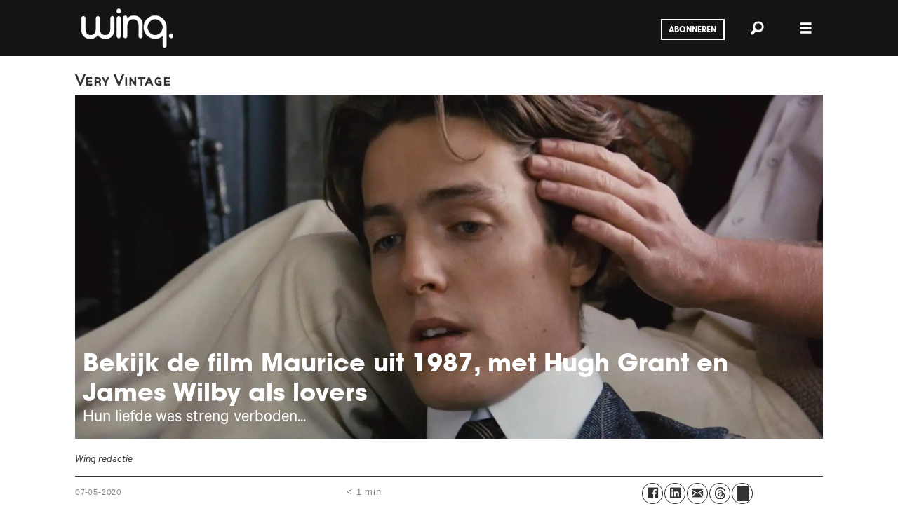

--- FILE ---
content_type: text/html; charset=UTF-8
request_url: https://www.winq.nl/bekijk-de-film-maurice-uit-1987-met-hugh-grant-en-james-wilby-als-lovers/123961
body_size: 15366
content:
<!DOCTYPE html>
<html lang="nl-NL" dir="ltr" class="resp_fonts">

    <head>
                
                <script type="module">
                    import { ClientAPI } from '/view-resources/baseview/public/common/ClientAPI/index.js?v=1768293024-L4';
                    window.labClientAPI = new ClientAPI({
                        pageData: {
                            url: 'https://www.winq.nl/bekijk-de-film-maurice-uit-1987-met-hugh-grant-en-james-wilby-als-lovers/123961',
                            pageType: 'article',
                            pageId: '123961',
                            section: 'culture',
                            title: 'Bekijk de film Maurice uit 1987, met Hugh Grant en James Wilby als lovers',
                            seotitle: 'Bekijk de film Maurice uit 1987 - Winq.nl',
                            sometitle: 'Bekijk de film Maurice uit 1987, met Hugh Grant en James Wilby als lovers',
                            description: 'Hun liefde was streng verboden...',
                            seodescription: 'Op het online filmplatform Picl kun je voor een nog geen vijf euro kijken naar oude en nieuwere arthousefilms. Maurice staat er ook tussen, waarin Hugh Grant schittert in een verhaal over een verboden herenliefde in de Eerste Wereldoorlog.',
                            somedescription: 'Op het online filmplatform Picl kun je voor een nog geen vijf euro kijken naar oude en nieuwere arthousefilms. Maurice staat er ook tussen, waarin Hugh Grant schittert in een verhaal over een verboden herenliefde in de Eerste Wereldoorlog.',
                            device: 'desktop',
                            cmsVersion: '4.2.15',
                            contentLanguage: 'nl-NL',
                            published: '2020-05-07T16:05:00.000Z',
                            tags: ["film", "culture"],
                            bylines: ["Winq redactie null"],
                            site: {
                                domain: 'https://www.winq.nl',
                                id: '2',
                                alias: 'winq'
                            }
                            // Todo: Add paywall info ...
                        },
                        debug: false
                    });
                </script>

                <title>Bekijk de film Maurice uit 1987 - Winq.nl</title>
                <meta name="title" content="Bekijk de film Maurice uit 1987 - Winq.nl">
                <meta name="description" content="Op het online filmplatform Picl kun je voor een nog geen vijf euro kijken naar oude en nieuwere arthousefilms. Maurice staat er ook tussen, waarin Hugh Grant schittert in een verhaal over een verboden herenliefde in de Eerste Wereldoorlog.">
                <meta http-equiv="Content-Type" content="text/html; charset=utf-8">
                <link rel="canonical" href="https://www.winq.nl/bekijk-de-film-maurice-uit-1987-met-hugh-grant-en-james-wilby-als-lovers/123961">
                <meta name="viewport" content="width=device-width, initial-scale=1">
                
                <meta property="og:type" content="article">
                <meta property="og:title" content="Bekijk de film Maurice uit 1987, met Hugh Grant en James Wilby als lovers">
                <meta property="og:description" content="Op het online filmplatform Picl kun je voor een nog geen vijf euro kijken naar oude en nieuwere arthousefilms. Maurice staat er ook tussen, waarin Hugh Grant schittert in een verhaal over een verboden herenliefde in de Eerste Wereldoorlog.">
                <meta property="article:published_time" content="2020-05-07T16:05:00.000Z">
                <meta property="article:modified_time" content="2020-05-07T16:05:00.000Z">
                <meta property="article:author" content="Winq redactie ">
                <meta property="article:tag" content="film">
                <meta property="article:tag" content="culture">
                <meta property="og:image" content="https://image.winq.nl/123966.jpg?imageId=123966&panox=0&panoy=0&panow=0&panoh=0&width=1200&height=683">
                <meta property="og:image:width" content="1200">
                <meta property="og:image:height" content="684">
                <meta name="twitter:card" content="summary_large_image">
                
                <meta name="twitter:title" content="Bekijk de film Maurice uit 1987, met Hugh Grant en James Wilby als lovers">
                <meta name="twitter:description" content="Op het online filmplatform Picl kun je voor een nog geen vijf euro kijken naar oude en nieuwere arthousefilms. Maurice staat er ook tussen, waarin Hugh Grant schittert in een verhaal over een verboden herenliefde in de Eerste Wereldoorlog.">
                <meta name="twitter:image" content="https://image.winq.nl/123966.jpg?imageId=123966&panox=0&panoy=0&panow=0&panoh=0&width=1200&height=683">
                <link rel="alternate" type="application/json+oembed" href="https://www.winq.nl/bekijk-de-film-maurice-uit-1987-met-hugh-grant-en-james-wilby-als-lovers/123961?lab_viewport=oembed">

                
                <script >
!function(f,b,e,v,n,t,s)
{if(f.fbq)return;n=f.fbq=function(){n.callMethod?
n.callMethod.apply(n,arguments):n.queue.push(arguments)};
if(!f._fbq)f._fbq=n;n.push=n;n.loaded=!0;n.version='2.0';
n.queue=[];t=b.createElement(e);t.async=!0;
t.src=v;s=b.getElementsByTagName(e)[0];
s.parentNode.insertBefore(t,s)}(window, document,'script',
'https://connect.facebook.net/en_US/fbevents.js');
fbq('init', '193857271415236');
fbq('track', 'PageView');
</script>
                
                
                <meta property="og:url" content="https://www.winq.nl/bekijk-de-film-maurice-uit-1987-met-hugh-grant-en-james-wilby-als-lovers/123961">
                        <link type="image/x-icon" rel="icon" href="/view-resources/dachser2/public/winq/favicon.ico">
                        <link type="image/png" rel="icon" sizes="16x16" href="/view-resources/dachser2/public/winq/favicon-16x16.png">
                        <link type="image/png" rel="icon" sizes="32x32" href="/view-resources/dachser2/public/winq/favicon-32x32.png">
                        <link type="image/png" rel="icon" sizes="192x192" href="/view-resources/dachser2/public/winq/android-chrome-192x192.png">
                        <link type="image/png" rel="apple-touch-icon" sizes="180x180" href="/view-resources/dachser2/public/winq/apple-touch-icon.png">
                    
                <link href="https://fonts.googleapis.com/css?family=Merriweather:300,400,700,900" rel="stylesheet"  media="print" onload="this.media='all'" >
                <link rel="stylesheet" href="/view-resources/view/css/grid.css?v=1768293024-L4">
                <link rel="stylesheet" href="/view-resources/view/css/main.css?v=1768293024-L4">
                <link rel="stylesheet" href="/view-resources/view/css/colors.css?v=1768293024-L4">
                <link rel="stylesheet" href="/view-resources/view/css/print.css?v=1768293024-L4" media="print">
                <link rel="stylesheet" href="/view-resources/view/css/foundation-icons/foundation-icons.css?v=1768293024-L4">
                <link rel="stylesheet" href="/view-resources/view/css/site/winq.css?v=1768293024-L4">
                <style data-key="custom_properties">
                    :root{--primary: rgba(0,0,0,1);--secondary: rgba(255,255,255,1);--bg-primary: rgba(0,0,0,1);--bg-secondary: rgba(255,255,255,1);--bg-tertiary: rgba(208,200,200,1);--bg-quaternary: rgba(234,111,116,1);--bg-quinary: rgba(36,36,36,1);--bg-senary: rgba(149,207,195,1);--bg-septenary: rgba(208, 200, 200, 1);--bg-octonary: rgba(208, 200, 200, 1);--bg-nonary: rgba(208, 200, 200, 1);--bg-white: rgba(255,255,255,1);--bg-black: rgba(0,0,0,1);--bg-custom-1: rgba(208, 200, 200, 1);--bg-custom-2: rgba(225,85,60,1);--bg-custom-3: rgba(24,206,250,1);--bg-custom-4: rgba(245,169,184,1);}
                </style>
                <style data-key="background_colors">
                    .bg-primary {background-color: rgba(0,0,0,1);color: #fff;}.bg-secondary {background-color: rgba(255,255,255,1);}.bg-tertiary {background-color: rgba(208,200,200,1);}.bg-quaternary {background-color: rgba(234,111,116,1);}.bg-quinary {background-color: rgba(36,36,36,1);color: #fff;}.bg-senary {background-color: rgba(149,207,195,1);}.bg-septenary {background-color: rgba(208, 200, 200, 1);}.bg-octonary {background-color: rgba(208, 200, 200, 1);}.bg-nonary {background-color: rgba(208, 200, 200, 1);}.bg-white {background-color: rgba(255,255,255,1);}.bg-black {background-color: rgba(0,0,0,1);color: #fff;}.bg-custom-1 {background-color: rgba(208, 200, 200, 1);}.bg-custom-2 {background-color: rgba(225,85,60,1);color: #fff;}.bg-custom-3 {background-color: rgba(24,206,250,1);}.bg-custom-4 {background-color: rgba(245,169,184,1);}@media (max-width: 1023px) { .color_mobile_bg-primary {background-color: rgba(0,0,0,1);color: #fff;}}@media (max-width: 1023px) { .color_mobile_bg-secondary {background-color: rgba(255,255,255,1);}}@media (max-width: 1023px) { .color_mobile_bg-tertiary {background-color: rgba(208,200,200,1);}}@media (max-width: 1023px) { .color_mobile_bg-quaternary {background-color: rgba(234,111,116,1);}}@media (max-width: 1023px) { .color_mobile_bg-quinary {background-color: rgba(36,36,36,1);color: #fff;}}@media (max-width: 1023px) { .color_mobile_bg-senary {background-color: rgba(149,207,195,1);}}@media (max-width: 1023px) { .color_mobile_bg-septenary {background-color: rgba(208, 200, 200, 1);}}@media (max-width: 1023px) { .color_mobile_bg-octonary {background-color: rgba(208, 200, 200, 1);}}@media (max-width: 1023px) { .color_mobile_bg-nonary {background-color: rgba(208, 200, 200, 1);}}@media (max-width: 1023px) { .color_mobile_bg-white {background-color: rgba(255,255,255,1);}}@media (max-width: 1023px) { .color_mobile_bg-black {background-color: rgba(0,0,0,1);color: #fff;}}@media (max-width: 1023px) { .color_mobile_bg-custom-1 {background-color: rgba(208, 200, 200, 1);}}@media (max-width: 1023px) { .color_mobile_bg-custom-2 {background-color: rgba(225,85,60,1);color: #fff;}}@media (max-width: 1023px) { .color_mobile_bg-custom-3 {background-color: rgba(24,206,250,1);}}@media (max-width: 1023px) { .color_mobile_bg-custom-4 {background-color: rgba(245,169,184,1);}}
                </style>
                <style data-key="background_colors_opacity">
                    .bg-primary.op-bg_20 {background-color: rgba(0, 0, 0, 0.2);color: #fff;}.bg-primary.op-bg_40 {background-color: rgba(0, 0, 0, 0.4);color: #fff;}.bg-primary.op-bg_60 {background-color: rgba(0, 0, 0, 0.6);color: #fff;}.bg-primary.op-bg_80 {background-color: rgba(0, 0, 0, 0.8);color: #fff;}.bg-secondary.op-bg_20 {background-color: rgba(255, 255, 255, 0.2);}.bg-secondary.op-bg_40 {background-color: rgba(255, 255, 255, 0.4);}.bg-secondary.op-bg_60 {background-color: rgba(255, 255, 255, 0.6);}.bg-secondary.op-bg_80 {background-color: rgba(255, 255, 255, 0.8);}.bg-tertiary.op-bg_20 {background-color: rgba(208, 200, 200, 0.2);}.bg-tertiary.op-bg_40 {background-color: rgba(208, 200, 200, 0.4);}.bg-tertiary.op-bg_60 {background-color: rgba(208, 200, 200, 0.6);}.bg-tertiary.op-bg_80 {background-color: rgba(208, 200, 200, 0.8);}.bg-quaternary.op-bg_20 {background-color: rgba(234, 111, 116, 0.2);}.bg-quaternary.op-bg_40 {background-color: rgba(234, 111, 116, 0.4);}.bg-quaternary.op-bg_60 {background-color: rgba(234, 111, 116, 0.6);}.bg-quaternary.op-bg_80 {background-color: rgba(234, 111, 116, 0.8);}.bg-quinary.op-bg_20 {background-color: rgba(36, 36, 36, 0.2);color: #fff;}.bg-quinary.op-bg_40 {background-color: rgba(36, 36, 36, 0.4);color: #fff;}.bg-quinary.op-bg_60 {background-color: rgba(36, 36, 36, 0.6);color: #fff;}.bg-quinary.op-bg_80 {background-color: rgba(36, 36, 36, 0.8);color: #fff;}.bg-senary.op-bg_20 {background-color: rgba(149, 207, 195, 0.2);}.bg-senary.op-bg_40 {background-color: rgba(149, 207, 195, 0.4);}.bg-senary.op-bg_60 {background-color: rgba(149, 207, 195, 0.6);}.bg-senary.op-bg_80 {background-color: rgba(149, 207, 195, 0.8);}.bg-septenary.op-bg_20 {background-color: rgba(208, 200, 200, 0.2);}.bg-septenary.op-bg_40 {background-color: rgba(208, 200, 200, 0.4);}.bg-septenary.op-bg_60 {background-color: rgba(208, 200, 200, 0.6);}.bg-septenary.op-bg_80 {background-color: rgba(208, 200, 200, 0.8);}.bg-octonary.op-bg_20 {background-color: rgba(208, 200, 200, 0.2);}.bg-octonary.op-bg_40 {background-color: rgba(208, 200, 200, 0.4);}.bg-octonary.op-bg_60 {background-color: rgba(208, 200, 200, 0.6);}.bg-octonary.op-bg_80 {background-color: rgba(208, 200, 200, 0.8);}.bg-nonary.op-bg_20 {background-color: rgba(208, 200, 200, 0.2);}.bg-nonary.op-bg_40 {background-color: rgba(208, 200, 200, 0.4);}.bg-nonary.op-bg_60 {background-color: rgba(208, 200, 200, 0.6);}.bg-nonary.op-bg_80 {background-color: rgba(208, 200, 200, 0.8);}.bg-white.op-bg_20 {background-color: rgba(255, 255, 255, 0.2);}.bg-white.op-bg_40 {background-color: rgba(255, 255, 255, 0.4);}.bg-white.op-bg_60 {background-color: rgba(255, 255, 255, 0.6);}.bg-white.op-bg_80 {background-color: rgba(255, 255, 255, 0.8);}.bg-black.op-bg_20 {background-color: rgba(0, 0, 0, 0.2);color: #fff;}.bg-black.op-bg_40 {background-color: rgba(0, 0, 0, 0.4);color: #fff;}.bg-black.op-bg_60 {background-color: rgba(0, 0, 0, 0.6);color: #fff;}.bg-black.op-bg_80 {background-color: rgba(0, 0, 0, 0.8);color: #fff;}.bg-custom-1.op-bg_20 {background-color: rgba(208, 200, 200, 0.2);}.bg-custom-1.op-bg_40 {background-color: rgba(208, 200, 200, 0.4);}.bg-custom-1.op-bg_60 {background-color: rgba(208, 200, 200, 0.6);}.bg-custom-1.op-bg_80 {background-color: rgba(208, 200, 200, 0.8);}.bg-custom-2.op-bg_20 {background-color: rgba(225, 85, 60, 0.2);color: #fff;}.bg-custom-2.op-bg_40 {background-color: rgba(225, 85, 60, 0.4);color: #fff;}.bg-custom-2.op-bg_60 {background-color: rgba(225, 85, 60, 0.6);color: #fff;}.bg-custom-2.op-bg_80 {background-color: rgba(225, 85, 60, 0.8);color: #fff;}.bg-custom-3.op-bg_20 {background-color: rgba(24, 206, 250, 0.2);}.bg-custom-3.op-bg_40 {background-color: rgba(24, 206, 250, 0.4);}.bg-custom-3.op-bg_60 {background-color: rgba(24, 206, 250, 0.6);}.bg-custom-3.op-bg_80 {background-color: rgba(24, 206, 250, 0.8);}.bg-custom-4.op-bg_20 {background-color: rgba(245, 169, 184, 0.2);}.bg-custom-4.op-bg_40 {background-color: rgba(245, 169, 184, 0.4);}.bg-custom-4.op-bg_60 {background-color: rgba(245, 169, 184, 0.6);}.bg-custom-4.op-bg_80 {background-color: rgba(245, 169, 184, 0.8);}@media (max-width: 1023px) { .color_mobile_bg-primary.op-bg_20 {background-color: rgba(0, 0, 0, 0.2);color: #fff;}}@media (max-width: 1023px) { .color_mobile_bg-primary.op-bg_40 {background-color: rgba(0, 0, 0, 0.4);color: #fff;}}@media (max-width: 1023px) { .color_mobile_bg-primary.op-bg_60 {background-color: rgba(0, 0, 0, 0.6);color: #fff;}}@media (max-width: 1023px) { .color_mobile_bg-primary.op-bg_80 {background-color: rgba(0, 0, 0, 0.8);color: #fff;}}@media (max-width: 1023px) { .color_mobile_bg-secondary.op-bg_20 {background-color: rgba(255, 255, 255, 0.2);}}@media (max-width: 1023px) { .color_mobile_bg-secondary.op-bg_40 {background-color: rgba(255, 255, 255, 0.4);}}@media (max-width: 1023px) { .color_mobile_bg-secondary.op-bg_60 {background-color: rgba(255, 255, 255, 0.6);}}@media (max-width: 1023px) { .color_mobile_bg-secondary.op-bg_80 {background-color: rgba(255, 255, 255, 0.8);}}@media (max-width: 1023px) { .color_mobile_bg-tertiary.op-bg_20 {background-color: rgba(208, 200, 200, 0.2);}}@media (max-width: 1023px) { .color_mobile_bg-tertiary.op-bg_40 {background-color: rgba(208, 200, 200, 0.4);}}@media (max-width: 1023px) { .color_mobile_bg-tertiary.op-bg_60 {background-color: rgba(208, 200, 200, 0.6);}}@media (max-width: 1023px) { .color_mobile_bg-tertiary.op-bg_80 {background-color: rgba(208, 200, 200, 0.8);}}@media (max-width: 1023px) { .color_mobile_bg-quaternary.op-bg_20 {background-color: rgba(234, 111, 116, 0.2);}}@media (max-width: 1023px) { .color_mobile_bg-quaternary.op-bg_40 {background-color: rgba(234, 111, 116, 0.4);}}@media (max-width: 1023px) { .color_mobile_bg-quaternary.op-bg_60 {background-color: rgba(234, 111, 116, 0.6);}}@media (max-width: 1023px) { .color_mobile_bg-quaternary.op-bg_80 {background-color: rgba(234, 111, 116, 0.8);}}@media (max-width: 1023px) { .color_mobile_bg-quinary.op-bg_20 {background-color: rgba(36, 36, 36, 0.2);color: #fff;}}@media (max-width: 1023px) { .color_mobile_bg-quinary.op-bg_40 {background-color: rgba(36, 36, 36, 0.4);color: #fff;}}@media (max-width: 1023px) { .color_mobile_bg-quinary.op-bg_60 {background-color: rgba(36, 36, 36, 0.6);color: #fff;}}@media (max-width: 1023px) { .color_mobile_bg-quinary.op-bg_80 {background-color: rgba(36, 36, 36, 0.8);color: #fff;}}@media (max-width: 1023px) { .color_mobile_bg-senary.op-bg_20 {background-color: rgba(149, 207, 195, 0.2);}}@media (max-width: 1023px) { .color_mobile_bg-senary.op-bg_40 {background-color: rgba(149, 207, 195, 0.4);}}@media (max-width: 1023px) { .color_mobile_bg-senary.op-bg_60 {background-color: rgba(149, 207, 195, 0.6);}}@media (max-width: 1023px) { .color_mobile_bg-senary.op-bg_80 {background-color: rgba(149, 207, 195, 0.8);}}@media (max-width: 1023px) { .color_mobile_bg-septenary.op-bg_20 {background-color: rgba(208, 200, 200, 0.2);}}@media (max-width: 1023px) { .color_mobile_bg-septenary.op-bg_40 {background-color: rgba(208, 200, 200, 0.4);}}@media (max-width: 1023px) { .color_mobile_bg-septenary.op-bg_60 {background-color: rgba(208, 200, 200, 0.6);}}@media (max-width: 1023px) { .color_mobile_bg-septenary.op-bg_80 {background-color: rgba(208, 200, 200, 0.8);}}@media (max-width: 1023px) { .color_mobile_bg-octonary.op-bg_20 {background-color: rgba(208, 200, 200, 0.2);}}@media (max-width: 1023px) { .color_mobile_bg-octonary.op-bg_40 {background-color: rgba(208, 200, 200, 0.4);}}@media (max-width: 1023px) { .color_mobile_bg-octonary.op-bg_60 {background-color: rgba(208, 200, 200, 0.6);}}@media (max-width: 1023px) { .color_mobile_bg-octonary.op-bg_80 {background-color: rgba(208, 200, 200, 0.8);}}@media (max-width: 1023px) { .color_mobile_bg-nonary.op-bg_20 {background-color: rgba(208, 200, 200, 0.2);}}@media (max-width: 1023px) { .color_mobile_bg-nonary.op-bg_40 {background-color: rgba(208, 200, 200, 0.4);}}@media (max-width: 1023px) { .color_mobile_bg-nonary.op-bg_60 {background-color: rgba(208, 200, 200, 0.6);}}@media (max-width: 1023px) { .color_mobile_bg-nonary.op-bg_80 {background-color: rgba(208, 200, 200, 0.8);}}@media (max-width: 1023px) { .color_mobile_bg-white.op-bg_20 {background-color: rgba(255, 255, 255, 0.2);}}@media (max-width: 1023px) { .color_mobile_bg-white.op-bg_40 {background-color: rgba(255, 255, 255, 0.4);}}@media (max-width: 1023px) { .color_mobile_bg-white.op-bg_60 {background-color: rgba(255, 255, 255, 0.6);}}@media (max-width: 1023px) { .color_mobile_bg-white.op-bg_80 {background-color: rgba(255, 255, 255, 0.8);}}@media (max-width: 1023px) { .color_mobile_bg-black.op-bg_20 {background-color: rgba(0, 0, 0, 0.2);color: #fff;}}@media (max-width: 1023px) { .color_mobile_bg-black.op-bg_40 {background-color: rgba(0, 0, 0, 0.4);color: #fff;}}@media (max-width: 1023px) { .color_mobile_bg-black.op-bg_60 {background-color: rgba(0, 0, 0, 0.6);color: #fff;}}@media (max-width: 1023px) { .color_mobile_bg-black.op-bg_80 {background-color: rgba(0, 0, 0, 0.8);color: #fff;}}@media (max-width: 1023px) { .color_mobile_bg-custom-1.op-bg_20 {background-color: rgba(208, 200, 200, 0.2);}}@media (max-width: 1023px) { .color_mobile_bg-custom-1.op-bg_40 {background-color: rgba(208, 200, 200, 0.4);}}@media (max-width: 1023px) { .color_mobile_bg-custom-1.op-bg_60 {background-color: rgba(208, 200, 200, 0.6);}}@media (max-width: 1023px) { .color_mobile_bg-custom-1.op-bg_80 {background-color: rgba(208, 200, 200, 0.8);}}@media (max-width: 1023px) { .color_mobile_bg-custom-2.op-bg_20 {background-color: rgba(225, 85, 60, 0.2);color: #fff;}}@media (max-width: 1023px) { .color_mobile_bg-custom-2.op-bg_40 {background-color: rgba(225, 85, 60, 0.4);color: #fff;}}@media (max-width: 1023px) { .color_mobile_bg-custom-2.op-bg_60 {background-color: rgba(225, 85, 60, 0.6);color: #fff;}}@media (max-width: 1023px) { .color_mobile_bg-custom-2.op-bg_80 {background-color: rgba(225, 85, 60, 0.8);color: #fff;}}@media (max-width: 1023px) { .color_mobile_bg-custom-3.op-bg_20 {background-color: rgba(24, 206, 250, 0.2);}}@media (max-width: 1023px) { .color_mobile_bg-custom-3.op-bg_40 {background-color: rgba(24, 206, 250, 0.4);}}@media (max-width: 1023px) { .color_mobile_bg-custom-3.op-bg_60 {background-color: rgba(24, 206, 250, 0.6);}}@media (max-width: 1023px) { .color_mobile_bg-custom-3.op-bg_80 {background-color: rgba(24, 206, 250, 0.8);}}@media (max-width: 1023px) { .color_mobile_bg-custom-4.op-bg_20 {background-color: rgba(245, 169, 184, 0.2);}}@media (max-width: 1023px) { .color_mobile_bg-custom-4.op-bg_40 {background-color: rgba(245, 169, 184, 0.4);}}@media (max-width: 1023px) { .color_mobile_bg-custom-4.op-bg_60 {background-color: rgba(245, 169, 184, 0.6);}}@media (max-width: 1023px) { .color_mobile_bg-custom-4.op-bg_80 {background-color: rgba(245, 169, 184, 0.8);}}
                </style>
                <style data-key="border_colors">
                    .border-bg-primary{--border-color: var(--bg-primary);}.mobile_border-bg-primary{--mobile-border-color: var(--bg-primary);}.border-bg-secondary{--border-color: var(--bg-secondary);}.mobile_border-bg-secondary{--mobile-border-color: var(--bg-secondary);}.border-bg-tertiary{--border-color: var(--bg-tertiary);}.mobile_border-bg-tertiary{--mobile-border-color: var(--bg-tertiary);}.border-bg-quaternary{--border-color: var(--bg-quaternary);}.mobile_border-bg-quaternary{--mobile-border-color: var(--bg-quaternary);}.border-bg-quinary{--border-color: var(--bg-quinary);}.mobile_border-bg-quinary{--mobile-border-color: var(--bg-quinary);}.border-bg-senary{--border-color: var(--bg-senary);}.mobile_border-bg-senary{--mobile-border-color: var(--bg-senary);}.border-bg-septenary{--border-color: var(--bg-septenary);}.mobile_border-bg-septenary{--mobile-border-color: var(--bg-septenary);}.border-bg-octonary{--border-color: var(--bg-octonary);}.mobile_border-bg-octonary{--mobile-border-color: var(--bg-octonary);}.border-bg-nonary{--border-color: var(--bg-nonary);}.mobile_border-bg-nonary{--mobile-border-color: var(--bg-nonary);}.border-bg-white{--border-color: var(--bg-white);}.mobile_border-bg-white{--mobile-border-color: var(--bg-white);}.border-bg-black{--border-color: var(--bg-black);}.mobile_border-bg-black{--mobile-border-color: var(--bg-black);}.border-bg-custom-1{--border-color: var(--bg-custom-1);}.mobile_border-bg-custom-1{--mobile-border-color: var(--bg-custom-1);}.border-bg-custom-2{--border-color: var(--bg-custom-2);}.mobile_border-bg-custom-2{--mobile-border-color: var(--bg-custom-2);}.border-bg-custom-3{--border-color: var(--bg-custom-3);}.mobile_border-bg-custom-3{--mobile-border-color: var(--bg-custom-3);}.border-bg-custom-4{--border-color: var(--bg-custom-4);}.mobile_border-bg-custom-4{--mobile-border-color: var(--bg-custom-4);}
                </style>
                <style data-key="font_colors">
                    .primary {color: rgba(0,0,0,1) !important;}.secondary {color: rgba(255,255,255,1) !important;}@media (max-width: 1023px) { .color_mobile_primary {color: rgba(0,0,0,1) !important;}}@media (max-width: 1023px) { .color_mobile_secondary {color: rgba(255,255,255,1) !important;}}
                </style>
                <style data-key="image_gradient">
                    .image-gradient-bg-primary{--background-color: var(--bg-primary);}.color_mobile_image-gradient-bg-primary{--mobile-background-color: var(--bg-primary);}.image-gradient-bg-secondary{--background-color: var(--bg-secondary);}.color_mobile_image-gradient-bg-secondary{--mobile-background-color: var(--bg-secondary);}.image-gradient-bg-tertiary{--background-color: var(--bg-tertiary);}.color_mobile_image-gradient-bg-tertiary{--mobile-background-color: var(--bg-tertiary);}.image-gradient-bg-quaternary{--background-color: var(--bg-quaternary);}.color_mobile_image-gradient-bg-quaternary{--mobile-background-color: var(--bg-quaternary);}.image-gradient-bg-quinary{--background-color: var(--bg-quinary);}.color_mobile_image-gradient-bg-quinary{--mobile-background-color: var(--bg-quinary);}.image-gradient-bg-senary{--background-color: var(--bg-senary);}.color_mobile_image-gradient-bg-senary{--mobile-background-color: var(--bg-senary);}.image-gradient-bg-septenary{--background-color: var(--bg-septenary);}.color_mobile_image-gradient-bg-septenary{--mobile-background-color: var(--bg-septenary);}.image-gradient-bg-octonary{--background-color: var(--bg-octonary);}.color_mobile_image-gradient-bg-octonary{--mobile-background-color: var(--bg-octonary);}.image-gradient-bg-nonary{--background-color: var(--bg-nonary);}.color_mobile_image-gradient-bg-nonary{--mobile-background-color: var(--bg-nonary);}.image-gradient-bg-white{--background-color: var(--bg-white);}.color_mobile_image-gradient-bg-white{--mobile-background-color: var(--bg-white);}.image-gradient-bg-black{--background-color: var(--bg-black);}.color_mobile_image-gradient-bg-black{--mobile-background-color: var(--bg-black);}.image-gradient-bg-custom-1{--background-color: var(--bg-custom-1);}.color_mobile_image-gradient-bg-custom-1{--mobile-background-color: var(--bg-custom-1);}.image-gradient-bg-custom-2{--background-color: var(--bg-custom-2);}.color_mobile_image-gradient-bg-custom-2{--mobile-background-color: var(--bg-custom-2);}.image-gradient-bg-custom-3{--background-color: var(--bg-custom-3);}.color_mobile_image-gradient-bg-custom-3{--mobile-background-color: var(--bg-custom-3);}.image-gradient-bg-custom-4{--background-color: var(--bg-custom-4);}.color_mobile_image-gradient-bg-custom-4{--mobile-background-color: var(--bg-custom-4);}
                </style>
                <style data-key="custom_css_variables">
                :root {
                    --lab_page_width: 1088px;
                    --lab_columns_gutter: 11px;
                    --space-top: ;
                    --space-top-adnuntiusAd: ;
                }

                @media(max-width: 767px) {
                    :root {
                        --lab_columns_gutter: 10px;
                    }
                }

                @media(min-width: 767px) {
                    :root {
                    }
                }
                </style>
<script src="/view-resources/public/common/JWTCookie.js?v=1768293024-L4"></script>
<script src="/view-resources/public/common/Paywall.js?v=1768293024-L4"></script>
                <script>
                window.Dac = window.Dac || {};
                (function () {
                    if (navigator) {
                        window.Dac.clientData = {
                            language: navigator.language,
                            userAgent: navigator.userAgent,
                            innerWidth: window.innerWidth,
                            innerHeight: window.innerHeight,
                            deviceByMediaQuery: getDeviceByMediaQuery(),
                            labDevice: 'desktop', // Device from labrador
                            device: 'desktop', // Device from varnish
                            paywall: {
                                isAuthenticated: isPaywallAuthenticated(),
                                toggleAuthenticatedContent: toggleAuthenticatedContent,
                                requiredProducts: [],
                            },
                            page: {
                                id: '123961',
                                extId: 'winq-231394'
                            },
                            siteAlias: 'winq',
                            debug: window.location.href.includes('debug=1')
                        };
                        function getDeviceByMediaQuery() {
                            if (window.matchMedia('(max-width: 767px)').matches) return 'mobile';
                            if (window.matchMedia('(max-width: 1023px)').matches) return 'tablet';
                            return 'desktop';
                        }

                        function isPaywallAuthenticated() {
                            if (window.Dac && window.Dac.JWTCookie) {
                                var JWTCookie = new Dac.JWTCookie({ debug: false });
                                return JWTCookie.isAuthenticated();
                            }
                            return false;
                        }

                        function toggleAuthenticatedContent(settings) {
                            if (!window.Dac || !window.Dac.Paywall) {
                                return;
                            }
                            var Paywall = new Dac.Paywall();
                            var updateDOM = Paywall.updateDOM;

                            if(settings && settings.displayUserName) {
                                var userName = Paywall.getUserName().then((userName) => {
                                    updateDOM(userName !== false, userName, settings.optionalGreetingText);
                                });
                            } else {
                                updateDOM(window.Dac.clientData.paywall.isAuthenticated);
                            }
                        }
                    }
                }());
                </script>

                    <script type="module" src="/view-resources/baseview/public/common/baseview/moduleHandlers.js?v=1768293024-L4" data-cookieconsent="ignore"></script>
<!-- Google Tag Manager -->
<script>
    window.dataLayer = window.dataLayer || [];
</script>
<script>(function(w,d,s,l,i){w[l]=w[l]||[];w[l].push({'gtm.start':
new Date().getTime(),event:'gtm.js'});var f=d.getElementsByTagName(s)[0],
j=d.createElement(s),dl=l!='dataLayer'?'&l='+l:'';j.async=true;j.src=
'https://www.googletagmanager.com/gtm.js?id='+i+dl;f.parentNode.insertBefore(j,f);
})(window,document,'script','dataLayer','GTM-WKNQLNS');</script>

                <style id="dachser-vieweditor-styles">
                    body { font-family: "Calibre"; font-weight: 400; font-style: normal; }
                    .bodytext { font-family: "Tiempos"; font-weight: 400; font-style: normal; }
                    article .meta .dates { font-family: "Calibre"; font-weight: 400; font-style: normal; }
                    .byline { font-family: "Calibre"; font-weight: 400; font-style: normal; }
                    header#nav, header.pageHeader { font-family: "ITC"; font-weight: 700; font-style: normal; }
                    article.column .content .headline { font-family: "ITC"; font-weight: 700; font-style: normal; }
                    article.column .content .subtitle { font-family: "Calibre"; font-weight: 400; font-style: normal; }
                    .articlesByTag.toplist h3 { font-family: "ITC"; font-weight: 700; font-style: normal; }
                    .bodytext > h3 { font-family: "Target"; font-weight: 400; font-style: normal; }
                    .toplist h3.headline { font-family: "Target"; font-weight: 400; font-style: normal; }
                    article.column .content .kicker { font-family: "Target"; font-weight: 400; font-style: normal; font-size: 1.5rem; }@media (max-width: 767px) { .resp_fonts article.column .content .kicker {font-size: calc(0.262vw * 14); } }
                    .bodytext > h2 { font-family: "Target"; font-weight: 400; font-style: normal; }
                    .quotebox .content h3 { font-family: "Target"; font-weight: 400; font-style: normal; }
                    .articleHeader .kicker { font-family: "Target"; font-weight: 400; font-style: normal; font-size: 1.5rem; }@media (max-width: 767px) { .resp_fonts .articleHeader .kicker {font-size: calc(0.262vw * 17); } }
                    .bodytext > h2 { font-family: "Calibre"; font-weight: 400; font-style: normal; font-size: 1.375rem; }@media (max-width: 767px) { .resp_fonts .bodytext > h2 {font-size: calc(0.262vw * 22); } }
                    article .bodytext .caption figcaption { font-family: "Tiempos"; font-weight: 400; font-style: normal; font-size: 0.625rem; }
                    .articleHeader .headline { font-family: "ITC"; font-weight: 700; font-style: normal; font-size: 1.0625rem; }@media (max-width: 767px) { .resp_fonts .articleHeader .headline {font-size: calc(0.262vw * 17); } }
                    .articleHeader .subtitle { font-family: "Calibre"; font-weight: 400; font-style: normal; font-size: 1.5625rem; }@media (max-width: 767px) { .resp_fonts .articleHeader .subtitle {font-size: calc(0.262vw * 14); } }
                    .quotebox .content h3 { font-family: "Target"; font-weight: 400; font-style: normal; }
                    .factbox h2 { font-family: "Target"; font-weight: 400; font-style: normal; }
                    .bodytext > p.quote { font-family: "Target"; font-weight: 400; font-style: normal; }
                    .font-Target { font-family: "Target" !important; }
                    .font-Target.font-weight-normal { font-weight: 400 !important; }
                    .font-Calibre { font-family: "Calibre" !important; }
                    .font-Calibre.font-weight-light { font-weight: 300 !important; }
                    .font-Calibre.font-weight-normal { font-weight: 400 !important; }
                    .font-Calibre.font-weight-bold { font-weight: 700 !important; }
                    .font-ITC { font-family: "ITC" !important; }
                    .font-ITC.font-weight-bold { font-weight: 700 !important; }
                    .font-Tiempos { font-family: "Tiempos" !important; }
                    .font-Tiempos.font-weight-normal { font-weight: 400 !important; }
                    .font-Tiempos.font-weight-bold { font-weight: 600 !important; }
                </style>
                <style id="css_variables"></style>
                <script>
                    window.dachserData = {
                        _data: {},
                        _instances: {},
                        get: function(key) {
                            return dachserData._data[key] || null;
                        },
                        set: function(key, value) {
                            dachserData._data[key] = value;
                        },
                        push: function(key, value) {
                            if (!dachserData._data[key]) {
                                dachserData._data[key] = [];
                            }
                            dachserData._data[key].push(value);
                        },
                        setInstance: function(key, identifier, instance) {
                            if (!dachserData._instances[key]) {
                                dachserData._instances[key] = {};
                            }
                            dachserData._instances[key][identifier] = instance;
                        },
                        getInstance: function(key, identifier) {
                            return dachserData._instances[key] ? dachserData._instances[key][identifier] || null : null;
                        },
                        reflow: () => {}
                    };
                </script>
                

                <script type="application/ld+json">
                [{"@context":"http://schema.org","@type":"WebSite","name":"winq","url":"https://www.winq.nl"},{"@context":"https://schema.org","@type":"NewsArticle","headline":"Bekijk de film Maurice uit 1987 - Winq.nl","description":"Op het online filmplatform Picl kun je voor een nog geen vijf euro kijken naar oude en nieuwere arthousefilms. Maurice staat er ook tussen, waarin Hugh Grant schittert in een verhaal over een verboden herenliefde in de Eerste Wereldoorlog.","mainEntityOfPage":{"@id":"https://www.winq.nl/bekijk-de-film-maurice-uit-1987-met-hugh-grant-en-james-wilby-als-lovers/123961"},"availableLanguage":[{"@type":"Language","alternateName":"nl-NL"}],"image":["https://image.winq.nl/?imageId=123966&width=1200"],"keywords":"film, culture","author":[{"@type":"Person","name":"Winq redactie null"}],"publisher":{"@type":"Organization","name":"winq","logo":{"@type":"ImageObject","url":"/view-resources/dachser2/public/winq/winq-logo-white.png"}},"datePublished":"2020-05-07T16:05:00.000Z","dateModified":"2020-05-07T16:05:00.000Z"}]
                </script>                
                
                
                



        <meta property="article:section" content="culture">
<script>
var k5aMeta = { "paid": 0, "author": ["Winq redactie null"], "tag": ["film", "culture"], "title": "Bekijk de film Maurice uit 1987 - Winq.nl", "teasertitle": "Bekijk de film Maurice uit 1987, met Hugh Grant en James Wilby als lovers", "kicker": "Very Vintage", "url": "https://www.winq.nl/a/123961", "login": (Dac.clientData.paywall.isAuthenticated ? 1 : 0), "subscriber": (Dac.clientData.paywall.isAuthenticated ? 1 : 0), "subscriberId": (Dac.clientData.subscriberId ? `"${ Dac.clientData.subscriberId }"` : "") };
</script>
                <script src="//cl.k5a.io/6156b8c81b4d741e051f44c2.js" async></script>


        <style>
            :root {
                
                
            }
        </style>
        
        
    </head>

    <body class="l4 article site_winq section_culture"
        
        
        >

<!-- Google Tag Manager (noscript) -->
<noscript><iframe src="https://www.googletagmanager.com/ns.html?id=GTM-WKNQLNS"
height="0" width="0" style="display:none;visibility:hidden"></iframe></noscript>
<!-- End Google Tag Manager (noscript) -->        
        <script>
        document.addEventListener("DOMContentLoaded", (event) => {
            setScrollbarWidth();
            window.addEventListener('resize', setScrollbarWidth);
        });
        function setScrollbarWidth() {
            const root = document.querySelector(':root');
            const width = (window.innerWidth - document.body.offsetWidth < 21) ? window.innerWidth - document.body.offsetWidth : 15;
            root.style.setProperty('--lab-scrollbar-width', `${ width }px`);
        }
        </script>

        
        <a href="#main" class="skip-link">Jump to main content</a>

        <header class="pageElement pageHeader">
    <div class="row mainrow">
    <div class="section mainline grid grid-align-center">
<figure class="logo">
    <a href=" //winq.nl" aria-label="Ga naar voren">
        <img src="https://www.winq.nl/view-resources/dachser2/public/winq/winq-logo-white.png"
            alt="Ga naar voren. Logo, winq.nl"
            
            >
    </a>
</figure>
<nav class="navigation topBarMenu dac-hidden-desktop-down">
	<ul class="menu-list">
			<li class="first-list-item ">
				<a href="/abonnement" target="_self">Abonneren</a>
			</li>
	</ul>
</nav>



	<script>
		(function () {
			const menuLinks = document.querySelectorAll(`nav.topBarMenu ul li a`);
			for (let i = 0; i < menuLinks.length; i++) {
				const link = menuLinks[i].pathname;
				if (link === window.location.pathname) {
					menuLinks[i].parentElement.classList.add('lab-link-active');
				} else {
					menuLinks[i].parentElement.classList.remove('lab-link-active');
				}
			}
		})();
	</script>

<div data-id="pageElements-6" class="search to-be-expanded dac-hidden-desktop-down">

        <button class="search-button search-expander" aria-label="Zoeken"  aria-expanded="false" aria-controls="search-input-6" >
                <i class="open fi-magnifying-glass"></i>
                <i class="close fi-x"></i>
        </button>

    <form class="search-container" action="/cse" method="get" role="search">
        <label for="search-input-6" class="visuallyhidden">Zoeken</label>
        <input type="text" id="search-input-6" name="q" placeholder="Zoeken...">
    </form>
</div>

        <script>
            // Do the check for the search button inside the if statement, so we don't set a global const if there are multiple search buttons
            if (document.querySelector('[data-id="pageElements-6"] .search-button')) {
                // Now we can set a const that is only available inside the if scope
                const searchButton = document.querySelector('[data-id="pageElements-6"] .search-button');
                searchButton.addEventListener('click', (event) => {
                    event.preventDefault();
                    event.stopPropagation();

                    // Toggle the expanded class on the search button and set the aria-expanded attribute.
                    searchButton.parentElement.classList.toggle('expanded');
                    searchButton.setAttribute('aria-expanded', searchButton.getAttribute('aria-expanded') === 'true' ? 'false' : 'true');
                    searchButton.setAttribute('aria-label', searchButton.getAttribute('aria-expanded') === 'true' ? 'Zoeken sluiten' : 'Open zoeken');

                    // Set focus to the input. 
                    // This might be dodgy due to moving focus automatically, but we'll keep it in for now.
                    if (searchButton.getAttribute('aria-expanded') === 'true') {
                        document.getElementById('search-input-6').focus();
                    }
                }, false);
            }

            if (document.getElementById('bonusButton')) {
                document.getElementById('bonusButton').addEventListener('click', (event) => {
                    document.querySelector('[data-id="pageElements-6"] .search-container').submit();
                }, false);
            }

            /*
                There should probably be some sort of sorting of the elements, so that if the search button is to the right,
                the tab order should be the input before the button.
                This is a job for future me.
            */
        </script>
<div class="hamburger to-be-expanded dac-hidden-desktop-down" data-id="pageElements-7">
    <div class="positionRelative">
        <span class="hamburger-button hamburger-expander ">
            <button class="burger-btn" aria-label="Menu openen" aria-expanded="false" aria-controls="hamburger-container" aria-haspopup="menu">
                    <i class="open fi-list"></i>
                    <i class="close fi-x"></i>
            </button>
        </span>
            <div class="hamburger-container" id="hamburger-container">        
<nav class="navigation mainMenu">
	<ul class="menu-list">
			<li class="first-list-item ">
				<a href="/tagged/nieuws" target="_self">Nieuws</a>
			</li>
			<li class="first-list-item ">
				<a href="/tagged/people" target="_self">People</a>
			</li>
			<li class="first-list-item ">
				<a href="/tagged/culture" target="_self">Culture</a>
			</li>
			<li class="first-list-item ">
				<a href="/tagged/winq-loves" target="_self">Winq Loves</a>
			</li>
			<li class="first-list-item ">
				<a href="/tagged/design" target="_self">Design</a>
			</li>
			<li class="first-list-item ">
				<a href="/tagged/travel" target="_self">Travel</a>
			</li>
	</ul>
</nav>



	<script>
		(function () {
			const menuLinks = document.querySelectorAll(`nav.mainMenu ul li a`);
			for (let i = 0; i < menuLinks.length; i++) {
				const link = menuLinks[i].pathname;
				if (link === window.location.pathname) {
					menuLinks[i].parentElement.classList.add('lab-link-active');
				} else {
					menuLinks[i].parentElement.classList.remove('lab-link-active');
				}
			}
		})();
	</script>

<div class="section footer-section">
<nav class="navigation dropdownMenu">
	<ul class="menu-list">
			<li class="first-list-item ">
				<a href="/disclaimer" target="_self">Disclaimer</a>
			</li>
			<li class="first-list-item ">
				<a href="/adverteren" target="_self">Adverteren</a>
			</li>
			<li class="first-list-item ">
				<a href="/contact" target="_self">Contact</a>
			</li>
			<li class="first-list-item ">
				<a href="/abonnement" target="_self">Abonnement</a>
			</li>
			<li class="first-list-item ">
				<a href="/privacy" target="_self">Privacy</a>
			</li>
	</ul>
</nav>



	<script>
		(function () {
			const menuLinks = document.querySelectorAll(`nav.dropdownMenu ul li a`);
			for (let i = 0; i < menuLinks.length; i++) {
				const link = menuLinks[i].pathname;
				if (link === window.location.pathname) {
					menuLinks[i].parentElement.classList.add('lab-link-active');
				} else {
					menuLinks[i].parentElement.classList.remove('lab-link-active');
				}
			}
		})();
	</script>

<div class="section social-section">
    <p class="text">Volg Winq</p>
<p class="text">Volg Winq via Facebook, Instagram en TikTok voor een kijkje achter de schermen en het laatste nieuws.</p>
<nav class="navigation bottomBarMenu">
	<ul class="menu-list">
			<li class="first-list-item btn-fb">
				<a href="https://www.facebook.com/winqnl/" target="_blank">Facebook</a>
			</li>
			<li class="first-list-item btn-ig">
				<a href="https://www.instagram.com/winqnl/" target="_blank">Instagram</a>
			</li>
			<li class="first-list-item btn-tiktok">
				<a href="https://www.tiktok.com/@winqnl" target="_blank">TikTok</a>
			</li>
	</ul>
</nav>



	<script>
		(function () {
			const menuLinks = document.querySelectorAll(`nav.bottomBarMenu ul li a`);
			for (let i = 0; i < menuLinks.length; i++) {
				const link = menuLinks[i].pathname;
				if (link === window.location.pathname) {
					menuLinks[i].parentElement.classList.add('lab-link-active');
				} else {
					menuLinks[i].parentElement.classList.remove('lab-link-active');
				}
			}
		})();
	</script>


</div>

</div>

            </div>
    </div>

</div>

<script>
    (function(){
        const burgerButton = document.querySelector('[data-id="pageElements-7"] .burger-btn');
        const dropdownCloseSection = document.querySelector('[data-id="pageElements-7"] .dropdown-close-section');

        function toggleDropdown() {
            // Toggle the expanded class and aria-expanded attribute
            document.querySelector('[data-id="pageElements-7"].hamburger.to-be-expanded').classList.toggle('expanded');
            burgerButton.setAttribute('aria-expanded', burgerButton.getAttribute('aria-expanded') === 'true' ? 'false' : 'true');
            burgerButton.setAttribute('aria-label', burgerButton.getAttribute('aria-expanded') === 'true' ? 'Menu sluiten' : 'Menu openen');

            // This doesn't seem to do anything? But there's styling dependent on it some places
            document.body.classList.toggle('hamburger-expanded');
        }

        // Called via the eventlistener - if the key is Escape, toggle the dropdown and remove the eventlistener
        function closeDropdown(e) {
            if(e.key === 'Escape') {
                toggleDropdown();
                // Set the focus back on the button when clicking escape, so the user can continue tabbing down
                // the page in a natural flow
                document.querySelector('[data-id="pageElements-7"] .burger-btn').focus();
                window.removeEventListener('keydown', closeDropdown);
            }
        }

        if(burgerButton) {
            burgerButton.addEventListener('click', function(e) {
                e.preventDefault();
                toggleDropdown();

                // If the menu gets expanded, add the eventlistener that will close it on pressing Escape
                // else, remove the eventlistener otherwise it will continue to listen for escape even if the menu is closed.
                if(document.querySelector('[data-id="pageElements-7"] .burger-btn').getAttribute('aria-expanded') === 'true') {
                    window.addEventListener('keydown', closeDropdown);
                } else {
                    window.removeEventListener('keydown', closeDropdown);
                }
            })
        }
        if (dropdownCloseSection) {
            dropdownCloseSection.addEventListener('click', function(e) {
                e.preventDefault();
                toggleDropdown();
            });
        }

        document.querySelectorAll('.hamburger .hamburger-expander, .hamburger .hamburger-container, .stop-propagation').forEach(function (element) {
            element.addEventListener('click', function (e) {
                e.stopPropagation();
            });
        });
    }());
</script>
</div>
<div class="fab-container dac-hidden-desktop-up ">
    <div class="fab-relative">
        <div class="fab-wrapper"> 
            <button title="Open menu" aria-label="Open menu" aria-controls="fab-menu-wrapper" aria-expanded="false" class="fab">
                <i class="open fi-list"></i>
                <i class="close fi-x"></i>
            </button>
        </div>
        <div class="fab-menu-wrapper">
            <div class="fab-menu-content">
                <div class="section main-section">
<nav class="navigation topBarMenu">
	<ul class="menu-list">
			<li class="first-list-item ">
				<a href="/abonnement" target="_self">Abonneren</a>
			</li>
	</ul>
</nav>



	<script>
		(function () {
			const menuLinks = document.querySelectorAll(`nav.topBarMenu ul li a`);
			for (let i = 0; i < menuLinks.length; i++) {
				const link = menuLinks[i].pathname;
				if (link === window.location.pathname) {
					menuLinks[i].parentElement.classList.add('lab-link-active');
				} else {
					menuLinks[i].parentElement.classList.remove('lab-link-active');
				}
			}
		})();
	</script>

<div data-id="pageElements-18" class="search visible">

        <button class="search-button" aria-label="Zoeken" >
                <i class="open fi-magnifying-glass"></i>
                <i class="close fi-x"></i>
        </button>

    <form class="search-container" action="/cse" method="get" role="search">
        <label for="search-input-18" class="visuallyhidden">Zoeken</label>
        <input type="text" id="search-input-18" name="q" placeholder="Zoeken...">
    </form>
</div>

    <script>
        if (document.querySelector('[data-id="pageElements-18"] .search-button')) {
            document.querySelector('[data-id="pageElements-18"] .search-button').addEventListener('click', (event) => {
                document.querySelector('[data-id="pageElements-18"] .search-container').submit();
            }, false);
        }
    </script>
<nav class="navigation mainMenu">
	<ul class="menu-list">
			<li class="first-list-item ">
				<a href="/tagged/nieuws" target="_self">Nieuws</a>
			</li>
			<li class="first-list-item ">
				<a href="/tagged/people" target="_self">People</a>
			</li>
			<li class="first-list-item ">
				<a href="/tagged/culture" target="_self">Culture</a>
			</li>
			<li class="first-list-item ">
				<a href="/tagged/winq-loves" target="_self">Winq Loves</a>
			</li>
			<li class="first-list-item ">
				<a href="/tagged/design" target="_self">Design</a>
			</li>
			<li class="first-list-item ">
				<a href="/tagged/travel" target="_self">Travel</a>
			</li>
	</ul>
</nav>



	<script>
		(function () {
			const menuLinks = document.querySelectorAll(`nav.mainMenu ul li a`);
			for (let i = 0; i < menuLinks.length; i++) {
				const link = menuLinks[i].pathname;
				if (link === window.location.pathname) {
					menuLinks[i].parentElement.classList.add('lab-link-active');
				} else {
					menuLinks[i].parentElement.classList.remove('lab-link-active');
				}
			}
		})();
	</script>

<div class="section footer-section">
<nav class="navigation dropdownMenu">
	<ul class="menu-list">
			<li class="first-list-item ">
				<a href="/disclaimer" target="_self">Disclaimer</a>
			</li>
			<li class="first-list-item ">
				<a href="/adverteren" target="_self">Adverteren</a>
			</li>
			<li class="first-list-item ">
				<a href="/contact" target="_self">Contact</a>
			</li>
			<li class="first-list-item ">
				<a href="/abonnement" target="_self">Abonnement</a>
			</li>
			<li class="first-list-item ">
				<a href="/privacy" target="_self">Privacy</a>
			</li>
	</ul>
</nav>



	<script>
		(function () {
			const menuLinks = document.querySelectorAll(`nav.dropdownMenu ul li a`);
			for (let i = 0; i < menuLinks.length; i++) {
				const link = menuLinks[i].pathname;
				if (link === window.location.pathname) {
					menuLinks[i].parentElement.classList.add('lab-link-active');
				} else {
					menuLinks[i].parentElement.classList.remove('lab-link-active');
				}
			}
		})();
	</script>

<div class="section social-section">
    <p class="text">volg winq</p>
<p class="text">Volg Winq via Facebook en Instagram voor een kijke achter de schermen en het laatste nieuws.</p>
<nav class="navigation bottomBarMenu">
	<ul class="menu-list">
			<li class="first-list-item btn-fb">
				<a href="https://www.facebook.com/winqnl/" target="_blank">Facebook</a>
			</li>
			<li class="first-list-item btn-ig">
				<a href="https://www.instagram.com/winqnl/" target="_blank">Instagram</a>
			</li>
			<li class="first-list-item btn-tiktok">
				<a href="https://www.tiktok.com/@winqnl" target="_blank">TikTok</a>
			</li>
	</ul>
</nav>



	<script>
		(function () {
			const menuLinks = document.querySelectorAll(`nav.bottomBarMenu ul li a`);
			for (let i = 0; i < menuLinks.length; i++) {
				const link = menuLinks[i].pathname;
				if (link === window.location.pathname) {
					menuLinks[i].parentElement.classList.add('lab-link-active');
				} else {
					menuLinks[i].parentElement.classList.remove('lab-link-active');
				}
			}
		})();
	</script>


</div>

</div>

</div>

            </div>
        </div>
    </div>

</div>

<script>
    const labFabMenu = document.querySelector('.fab-menu-wrapper');
    const labFabButton = document.querySelector('button[aria-controls="fab-menu-wrapper"]');
    const labFabWrapper = document.querySelector('.fab-container');
    const labFabBody = document.querySelector('body');

    labFabButton.addEventListener('click', function() {
        var expanded = this.getAttribute('aria-expanded') === 'true' || false;
        this.setAttribute('aria-expanded', !expanded);
        labFabMenu.classList.toggle('open');
        labFabWrapper.classList.toggle('expanded');
        labFabBody.classList.toggle('fab-open');
    });
</script>
</div>


    <script>
        (function () {
            if (!'IntersectionObserver' in window) { return;}

            var scrollEvents = scrollEvents || [];

            if (scrollEvents) {
                const domInterface = {
                    classList: {
                        remove: () => {},
                        add: () => {}
                    },
                    style: {
                        cssText: ''
                    }
                };
                scrollEvents.forEach(function(event) {
                    var callback = function (entries, observer) {
                        if (!entries[0]) { return; }
                        if (entries[0].isIntersecting) {
                            event.styles.forEach(function(item) {
                                (document.querySelector(item.selector) || domInterface).style.cssText = "";
                            });
                            event.classes.forEach(function(item) {
                                item.class.forEach(function(classname) {
                                    (document.querySelector(item.selector) || domInterface).classList.remove(classname);
                                });
                            });
                        } else {
                            event.styles.forEach(function(item) {
                                (document.querySelector(item.selector) || domInterface).style.cssText = item.style;
                            });
                            event.classes.forEach(function(item) {
                                item.class.forEach(function(classname) {
                                    (document.querySelector(item.selector) || domInterface).classList.add(classname);
                                });
                            });
                        }
                    };

                    var observer = new IntersectionObserver(callback, {
                        rootMargin: event.offset,
                        threshold: 1
                    });
                    var target = document.querySelector(event.target);
                    if (target) {
                        observer.observe(target);
                    }
                });
            }
        }());

        window.Dac.clientData.paywall.toggleAuthenticatedContent(); 
    </script>
</header>

        

        
                


        <section id="mainArticleSection" class="main article">
            
            <main class="pageWidth">
                <article class=" "
                    
                >

                    <section class="main article k5a-article" id="main">

                            <div></div>
<script>
(function() {
    let windowUrl = window.location.href;
    windowUrl = windowUrl.substring(windowUrl.indexOf('?') + 1);
    let messageElement = document.querySelector('.shareableMessage');
    if (windowUrl && windowUrl.includes('code') && windowUrl.includes('expires')) {
        messageElement.style.display = 'block';
    } 
})();
</script>


                        <div data-element-guid="d768dea3-6151-4cde-86ab-51279c107da6" class="articleHeader column">

    


    <p class="kicker " style="">Very Vintage</p>


    <div class="media floatingText">
            
            <figure data-element-guid="8a2c6b30-881a-418d-ce03-d8c3a9cb9c4f" class="headerImage">
    <div class="img fullwidthTarget">
        <picture>
            <source srcset="https://image.winq.nl/123966.webp?imageId=123966&width=2116&height=976&format=webp" 
                width="1058"
                height="488"
                media="(min-width: 768px)"
                type="image/webp">    
            <source srcset="https://image.winq.nl/123966.webp?imageId=123966&width=2116&height=976&format=jpg" 
                width="1058"
                height="488"
                media="(min-width: 768px)"
                type="image/jpeg">    
            <source srcset="https://image.winq.nl/123966.webp?imageId=123966&width=960&height=444&format=webp" 
                width="480"
                height="222"
                media="(max-width: 767px)"
                type="image/webp">    
            <source srcset="https://image.winq.nl/123966.webp?imageId=123966&width=960&height=444&format=jpg" 
                width="480"
                height="222"
                media="(max-width: 767px)"
                type="image/jpeg">    
            <img src="https://image.winq.nl/123966.webp?imageId=123966&width=960&height=444&format=jpg"
                width="480"
                height="222"
                title="Bekijk de film Maurice uit 1987, met Hugh Grant en James Wilby als lovers"
                alt="" 
                
                style=""    
                >
        </picture>        
        
    </div>
    
</figure>

            
            
            
            
            
            
            
            
            
            
            
        <div class="floatingText"><h1 class="headline mainTitle t35 tm24" style="">Bekijk de film Maurice uit 1987, met Hugh Grant en James Wilby als lovers</h1> <h2 class="subtitle " style="">Hun liefde was streng verboden...</h2></div>
    </div>







        <div data-element-guid="dfd28ed1-2eb6-4e4b-8df5-c8c8b0717c02" class="meta">
    

    <div class="bylines">
        <div data-element-guid="2767295f-25bf-4d03-c28a-6846b54d24bc" class="byline column" itemscope itemtype="http://schema.org/Person">
    
    <div class="content">
            
        <address class="name">

                <span class="lab-hidden-byline-name" itemprop="name">Winq redactie </span>
                    <span class="firstname ">Winq redactie</span>
        </address>
    </div>
</div>

        
    </div>
    
    <div class="dates">
    
        <span class="dateGroup datePublished">
            
            <time datetime="2020-05-07T16:05:00.000Z" title="Gepubliceerd 07-05-2020">07-05-2020</time>
        </span>
    </div>

    <div class="read-time">
        <span>Leestijd: <span class="read-time-value">&lt; 1 min</span></span>
    </div>

    <div class="social">
            <a target="_blank" href="https://www.facebook.com/sharer.php?u=https%3A%2F%2Fwww.winq.nl%2Fbekijk-de-film-maurice-uit-1987-met-hugh-grant-en-james-wilby-als-lovers%2F123961" class="fi-social-facebook" aria-label="Delen op Facebook"></a>
            <a target="_blank" href="https://www.linkedin.com/sharing/share-offsite/?url=https%3A%2F%2Fwww.winq.nl%2Fbekijk-de-film-maurice-uit-1987-met-hugh-grant-en-james-wilby-als-lovers%2F123961" class="fi-social-linkedin" aria-label="Delen op LinkedIn"></a>
            <a target="_blank" href="mailto:?subject=Bekijk%20de%20film%20Maurice%20uit%201987%2C%20met%20Hugh%20Grant%20en%20James%20Wilby%20als%20lovers&body=Hun%20liefde%20was%20streng%20verboden...%0Dhttps%3A%2F%2Fwww.winq.nl%2Fbekijk-de-film-maurice-uit-1987-met-hugh-grant-en-james-wilby-als-lovers%2F123961" class="fi-mail" aria-label="Delen via e-mail"></a>
            <a target="_blank" href="https://threads.net/intent/post?text=https%3A%2F%2Fwww.winq.nl%2Fbekijk-de-film-maurice-uit-1987-met-hugh-grant-en-james-wilby-als-lovers%2F123961" class="fi-social-threads" aria-label="Delen op Threads"></a>
            <a target="_blank" href="https://bsky.app/intent/compose?text=Bekijk%20de%20film%20Maurice%20uit%201987%2C%20met%20Hugh%20Grant%20en%20James%20Wilby%20als%20lovers%0Ahttps%3A%2F%2Fwww.winq.nl%2Fbekijk-de-film-maurice-uit-1987-met-hugh-grant-en-james-wilby-als-lovers%2F123961" class="fi-social-bluesky" aria-label="Delen op Bluesky"></a>
    </div>



</div>

</div>


                        

                        
                        


                        

                        <div data-element-guid="dfd28ed1-2eb6-4e4b-8df5-c8c8b0717c02" class="bodytext large-12 small-12 medium-12">
    
    

    <p>Op het online filmplatform Picl kun je voor een nog geen vijf euro kijken naar oude en nieuwere arthousefilms. Maurice staat er ook tussen, waarin Hugh Grant schittert in een verhaal over een verboden herenliefde in de Eerste Wereldoorlog.</p><p>De meeste mensen kennen Hugh Grant van zijn rollen in <em>Four Weddings and a Funeral</em>, <em>Notting Hill</em> en <em>Bridget Jones’s Diary</em>. Hij speelde meestal van die onberispelijke Britse mannen met een veelbetekende blik in zijn ogen. Maar als twintiger speelde hij in <em>Maurice</em> de rol van Clive Durham, die een relatie krijgt met Maurice Hall, gespeeld door James Wilby. Ze beginnen een relatie in een tijd dat homoseksualiteit nog streng verboden is in Groot-Brittannië.</p><p><strong>Het verhaal</strong><br>Maurice is al vanaf zijn veertiende voorbestemd om later te trouwen met een vrouw en een gezin te stichten. Als hij naar de universiteit in Cambridge gaat, worstelt hij met zijn gevoelens als hij Clive Durham ontmoet. Ze beginnen een relatie met elkaar, maar Clive maakt het uit als een bevriende studiegenoot wordt betrapt met een soldaat, die een politiespion blijkt te zijn. Die vriend wordt veroordeeld tot zes maanden dwangarbeid, waarop Clive besluit alsnog met een vrouw te trouwen. Maurice gaat in therapie, maar blijkt ‘ongeneeslijk’.</p><p>Hoe de film afloopt, laten we hier even in het midden. Op YouTube vind je de trailer, een aantal interviews met Hugh Grant en James Wilby, de ‘meest sexy scène’ uit de film en meer…</p><p><em>Maurice</em> is te bekijken <a title="Maurice" href="https://picl.nl/films/maurice/" target="_blank" rel="noopener">via Picl, voor € 4,99</a>.</p><div data-element-guid="a9039161-7732-4a16-99ef-8935971d4c12" class="column youtube desktop-floatLeft mobile-floatLeft small-12 large-8 small-abs-12 large-abs-8">
    

        <div class="content " style="">
            <div >
                <div class="youtube-container">
                    <iframe style="position: absolute; top: 0; left: 0; width: 100%; height: 100%;" src="//www.youtube-nocookie.com/embed/78jkhPQBfcg" frameborder="0" allowfullscreen></iframe>
                </div>
            </div>
        </div>
</div><p></p><div data-element-guid="aece2334-ac51-4fa5-f944-2188bd917607" class="column youtube desktop-floatLeft mobile-floatLeft small-12 large-8 small-abs-12 large-abs-8">
    

        <div class="content " style="">
            <div >
                <div class="youtube-container">
                    <iframe style="position: absolute; top: 0; left: 0; width: 100%; height: 100%;" src="//www.youtube-nocookie.com/embed/xx9T2xFoQ6E" frameborder="0" allowfullscreen></iframe>
                </div>
            </div>
        </div>
</div><p></p><div data-element-guid="25d760ef-3c25-4fb3-bf6e-4bff6c8653f4" class="column youtube desktop-floatLeft mobile-floatLeft small-12 large-8 small-abs-12 large-abs-8">
    

        <div class="content " style="">
            <div >
                <div class="youtube-container">
                    <iframe style="position: absolute; top: 0; left: 0; width: 100%; height: 100%;" src="//www.youtube-nocookie.com/embed/93WIB-XNKPo" frameborder="0" allowfullscreen></iframe>
                </div>
            </div>
        </div>
</div><p> </p><div data-element-guid="084edf42-5906-461b-ebe8-0ce4e8058ffa" class="column youtube desktop-floatLeft mobile-floatLeft small-12 large-8 small-abs-12 large-abs-8">
    

        <div class="content " style="">
            <div >
                <div class="youtube-container">
                    <iframe style="position: absolute; top: 0; left: 0; width: 100%; height: 100%;" src="//www.youtube-nocookie.com/embed/c2YoUbAEFTI" frameborder="0" allowfullscreen></iframe>
                </div>
            </div>
        </div>
</div>

    

    
</div>


                        


                        
<div data-element-guid="dfd28ed1-2eb6-4e4b-8df5-c8c8b0717c02" class="column articleFooter">
    <span class="tags">
        <a href="/tagged/film">film</a>
        <a href="/tagged/culture">culture</a>
    </span>
    
</div>


                        <div class="row social">
                            <div class="column large-12 small-12">
                                    <a target="_blank" href="https://www.facebook.com/sharer.php?u=https%3A%2F%2Fwww.winq.nl%2Fbekijk-de-film-maurice-uit-1987-met-hugh-grant-en-james-wilby-als-lovers%2F123961" class="fi-social-facebook" aria-label="Delen op Facebook"></a>
                                    <a target="_blank" href="https://www.linkedin.com/sharing/share-offsite/?url=https%3A%2F%2Fwww.winq.nl%2Fbekijk-de-film-maurice-uit-1987-met-hugh-grant-en-james-wilby-als-lovers%2F123961" class="fi-social-linkedin" aria-label="Delen op LinkedIn"></a>
                                    <a target="_blank" href="mailto:?subject=Bekijk%20de%20film%20Maurice%20uit%201987%2C%20met%20Hugh%20Grant%20en%20James%20Wilby%20als%20lovers&body=Hun%20liefde%20was%20streng%20verboden...%0Dhttps%3A%2F%2Fwww.winq.nl%2Fbekijk-de-film-maurice-uit-1987-met-hugh-grant-en-james-wilby-als-lovers%2F123961" class="fi-mail" aria-label="Delen via e-mail"></a>
                                    <a target="_blank" href="https://threads.net/intent/post?text=https%3A%2F%2Fwww.winq.nl%2Fbekijk-de-film-maurice-uit-1987-met-hugh-grant-en-james-wilby-als-lovers%2F123961" class="fi-social-threads" aria-label="Delen op Threads"></a>
                                    <a target="_blank" href="https://bsky.app/intent/compose?text=Bekijk%20de%20film%20Maurice%20uit%201987%2C%20met%20Hugh%20Grant%20en%20James%20Wilby%20als%20lovers%0Ahttps%3A%2F%2Fwww.winq.nl%2Fbekijk-de-film-maurice-uit-1987-met-hugh-grant-en-james-wilby-als-lovers%2F123961" class="fi-social-bluesky" aria-label="Delen op Bluesky"></a>
                            </div>
                        </div>

                    </section>
                    
                </article>
                <section class="related desktop-fullWidth mobile-fullWidth fullwidthTarget">
                <div data-element-guid="d9e516da-5d5d-4b23-b917-2cec4bd3a218" class="page-content"><div data-element-guid="2638fc95-fd8d-4d10-ab6e-73bbe353ba88" class="row small-12 large-12" style="">
<!-- placeholder(#1) -->
<div data-element-guid="55840a1f-d914-4c29-aeab-1fa1cd502485" class="front_rows small-12 large-12 small-abs-12 large-abs-12">
    
    <div class="content fullwidthTarget" style="">
            
            <div data-element-guid="d6b42552-7841-4492-92f3-8ed9fec0070b" class="row small-12 large-12" style=""><article data-element-guid="04ae726e-3e38-4b87-93c9-d35af9f9c1a2" class="column small-12 large-6 small-abs-12 large-abs-6 " data-site-alias="winq" data-section="culture" data-instance="101110" data-image-float="floatLeft" itemscope>
    
    <div class="content" style="">
        
        <a itemprop="url" class="" href="https://www.winq.nl/lekkere-muziek-stop-in-the-name-of-love-the-happening-en-andere-hits-van-the-supremes-en-diana-ross/308969" data-k5a-url="https://www.winq.nl/a/308969" rel="">


        <div class="media desktop-floatLeft">
                

                <figure data-element-guid="07ffb46f-24ad-42c5-8b46-465fb3d8108f" class="desktop-floatLeft" style="width:228px;">
    <div class="img fullwidthTarget">
        <picture>
            <source srcset="https://image.winq.nl/308982.jpg?imageId=308982&panox=0.00&panoy=0.00&panow=100.00&panoh=84.87&heightx=0.00&heighty=0.00&heightw=100.00&heighth=100.00&width=456&height=476&format=webp&format=webp" 
                width="228"
                height="238"
                media="(min-width: 768px)"
                type="image/webp">    
            <source srcset="https://image.winq.nl/308982.jpg?imageId=308982&panox=0.00&panoy=0.00&panow=100.00&panoh=84.87&heightx=0.00&heighty=0.00&heightw=100.00&heighth=100.00&width=456&height=476&format=webp&format=jpg" 
                width="228"
                height="238"
                media="(min-width: 768px)"
                type="image/jpeg">    
            <source srcset="https://image.winq.nl/308982.jpg?imageId=308982&panox=0.00&panoy=0.00&panow=100.00&panoh=84.87&heightx=0.00&heighty=0.00&heightw=100.00&heighth=100.00&width=960&height=1000&format=webp&format=webp" 
                width="480"
                height="500"
                media="(max-width: 767px)"
                type="image/webp">    
            <source srcset="https://image.winq.nl/308982.jpg?imageId=308982&panox=0.00&panoy=0.00&panow=100.00&panoh=84.87&heightx=0.00&heighty=0.00&heightw=100.00&heighth=100.00&width=960&height=1000&format=webp&format=jpg" 
                width="480"
                height="500"
                media="(max-width: 767px)"
                type="image/jpeg">    
            <img src="https://image.winq.nl/308982.jpg?imageId=308982&panox=0.00&panoy=0.00&panow=100.00&panoh=84.87&heightx=0.00&heighty=0.00&heightw=100.00&heighth=100.00&width=960&height=1000&format=webp&format=jpg"
                width="480"
                height="500"
                title="Lekkere muziek: ‘Stop! In the Name of Love’, ‘The Happening’ en andere hits van The Supremes (en Diana Ross)"
                alt="" 
                loading="lazy"
                style=""    
                >
        </picture>        
            </div>
    
</figure>

                
                
                
                
                
                
                
            
            <div class="floatingText">

                <div class="labels">
                </div>
            </div>
            

        </div>


        
            <h2 itemprop="headline" 
    class="headline t20"
    style=""
    >Lekkere muziek: ‘Stop! In the Name of Love’, ‘The Happening’ en andere hits van The Supremes (en Diana Ross)
</h2>
            <p itemprop="description" 
    class="subtitle t17"
    style=""
    >
    Hier de tien bekendste hits van het Motown-trio
</p>


        




        </a>

        <time itemprop="datePublished" datetime="2026-02-03T16:00:00+01:00"></time>
    </div>
</article>
<article data-element-guid="ccabe159-4c00-4d32-9a91-0dfdc1e1bea9" class="column small-12 large-6 small-abs-12 large-abs-6 " data-site-alias="winq" data-section="culture" data-instance="101112" data-image-float="floatLeft" itemscope>
    
    <div class="content" style="">
        
        <a itemprop="url" class="" href="https://www.winq.nl/the-devil-wears-prada-2-komt-eraan-bekijk-hier-de-trailer/308915" data-k5a-url="https://www.winq.nl/a/308915" rel="">


        <div class="media desktop-floatLeft">
                

                <figure data-element-guid="24945cd0-556f-462c-b5b7-b19429665793" class="desktop-floatLeft" style="width:228px;">
    <div class="img fullwidthTarget">
        <picture>
            <source srcset="https://image.winq.nl/308923.jpg?imageId=308923&panox=0.00&panoy=4.17&panow=100.00&panoh=71.67&heightx=0.00&heighty=0.00&heightw=100.00&heighth=100.00&width=456&height=480&format=webp&format=webp" 
                width="228"
                height="240"
                media="(min-width: 768px)"
                type="image/webp">    
            <source srcset="https://image.winq.nl/308923.jpg?imageId=308923&panox=0.00&panoy=4.17&panow=100.00&panoh=71.67&heightx=0.00&heighty=0.00&heightw=100.00&heighth=100.00&width=456&height=480&format=webp&format=jpg" 
                width="228"
                height="240"
                media="(min-width: 768px)"
                type="image/jpeg">    
            <source srcset="https://image.winq.nl/308923.jpg?imageId=308923&panox=0.00&panoy=4.17&panow=100.00&panoh=71.67&heightx=0.00&heighty=0.00&heightw=100.00&heighth=100.00&width=960&height=1008&format=webp&format=webp" 
                width="480"
                height="504"
                media="(max-width: 767px)"
                type="image/webp">    
            <source srcset="https://image.winq.nl/308923.jpg?imageId=308923&panox=0.00&panoy=4.17&panow=100.00&panoh=71.67&heightx=0.00&heighty=0.00&heightw=100.00&heighth=100.00&width=960&height=1008&format=webp&format=jpg" 
                width="480"
                height="504"
                media="(max-width: 767px)"
                type="image/jpeg">    
            <img src="https://image.winq.nl/308923.jpg?imageId=308923&panox=0.00&panoy=4.17&panow=100.00&panoh=71.67&heightx=0.00&heighty=0.00&heightw=100.00&heighth=100.00&width=960&height=1008&format=webp&format=jpg"
                width="480"
                height="504"
                title="The Devil Wears Prada 2 komt eraan! Bekijk hier de trailer"
                alt="" 
                loading="lazy"
                style=""    
                >
        </picture>        
            </div>
    
</figure>

                
                
                
                
                
                
                
            
            <div class="floatingText">

                <div class="labels">
                </div>
            </div>
            

        </div>


        
            <h2 itemprop="headline" 
    class="headline t20"
    style=""
    >The Devil Wears Prada 2 komt eraan! Bekijk hier de trailer
</h2>
            <p itemprop="description" 
    class="subtitle t17"
    style=""
    >
    Na 20 jaar is niets hetzelfde, op één ding na...
</p>


        




        </a>

        <time itemprop="datePublished" datetime="2026-02-02T14:00:00+01:00"></time>
    </div>
</article>
</div>
<div data-element-guid="65b0a73b-00e5-441d-b4b1-e3fea40fd4d8" class="row small-12 large-12" style=""><article data-element-guid="cc4da8dc-6ec4-450b-b9d6-f80623e7ca03" class="column small-12 large-6 small-abs-12 large-abs-6 " data-site-alias="winq" data-section="culture" data-instance="101114" data-image-float="floatLeft" itemscope>
    
    <div class="content" style="">
        
        <a itemprop="url" class="" href="https://www.winq.nl/nieuwe-muziek-deep-house-van-christine-and-the-queens-en-de-anti-trumpsong-van-bruce-springsteen/308778" data-k5a-url="https://www.winq.nl/a/308778" rel="">


        <div class="media desktop-floatLeft">
                

                <figure data-element-guid="354f0cc1-a7f6-4f84-b056-e75480ce0934" class="desktop-floatLeft" style="width:228px;">
    <div class="img fullwidthTarget">
        <picture>
            <source srcset="https://image.winq.nl/308866.jpg?imageId=308866&panox=0.00&panoy=0.00&panow=100.00&panoh=100.00&heightx=56.73&heighty=0.00&heightw=34.29&heighth=100.00&width=456&height=476&format=webp&format=webp" 
                width="228"
                height="238"
                media="(min-width: 768px)"
                type="image/webp">    
            <source srcset="https://image.winq.nl/308866.jpg?imageId=308866&panox=0.00&panoy=0.00&panow=100.00&panoh=100.00&heightx=56.73&heighty=0.00&heightw=34.29&heighth=100.00&width=456&height=476&format=webp&format=jpg" 
                width="228"
                height="238"
                media="(min-width: 768px)"
                type="image/jpeg">    
            <source srcset="https://image.winq.nl/308866.jpg?imageId=308866&panox=0.00&panoy=0.00&panow=100.00&panoh=100.00&heightx=56.73&heighty=0.00&heightw=34.29&heighth=100.00&width=960&height=1000&format=webp&format=webp" 
                width="480"
                height="500"
                media="(max-width: 767px)"
                type="image/webp">    
            <source srcset="https://image.winq.nl/308866.jpg?imageId=308866&panox=0.00&panoy=0.00&panow=100.00&panoh=100.00&heightx=56.73&heighty=0.00&heightw=34.29&heighth=100.00&width=960&height=1000&format=webp&format=jpg" 
                width="480"
                height="500"
                media="(max-width: 767px)"
                type="image/jpeg">    
            <img src="https://image.winq.nl/308866.jpg?imageId=308866&panox=0.00&panoy=0.00&panow=100.00&panoh=100.00&heightx=56.73&heighty=0.00&heightw=34.29&heighth=100.00&width=960&height=1000&format=webp&format=jpg"
                width="480"
                height="500"
                title="Nieuwe muziek: deep house van Christine and the Queens en de anti-Trumpsong van Bruce Springsteen"
                alt="" 
                loading="lazy"
                style=""    
                >
        </picture>        
            </div>
    
</figure>

                
                
                
                
                
                
                
            
            <div class="floatingText">

                <div class="labels">
                </div>
            </div>
            

        </div>


        
            <h2 itemprop="headline" 
    class="headline t20"
    style=""
    >Nieuwe muziek: deep house van Christine and the Queens en de anti-Trumpsong van Bruce Springsteen
</h2>
            <p itemprop="description" 
    class="subtitle t17"
    style=""
    >
    Ook is er nieuw werk van Lady Gaga, Mika en Robbie Williams
</p>


        




        </a>

        <time itemprop="datePublished" datetime="2026-01-30T16:00:00+01:00"></time>
    </div>
</article>
<article data-element-guid="7f486e72-be22-403f-bbb1-86b2a5dcb0cf" class="column small-12 large-6 small-abs-12 large-abs-6 " data-site-alias="winq" data-section="culture" data-instance="101116" data-image-float="floatLeft" itemscope>
    
    <div class="content" style="">
        
        <a itemprop="url" class="" href="https://www.winq.nl/maak-kennis-met-gayc/dc-de-queer-coverband-die-liedjes-zingt-van-hardrockband-ac/dc/308873" data-k5a-url="https://www.winq.nl/a/308873" rel="">


        <div class="media desktop-floatLeft">
                

                <figure data-element-guid="3a663c59-1417-412f-9298-78a167ac478c" class="desktop-floatLeft" style="width:228px;">
    <div class="img fullwidthTarget">
        <picture>
            <source srcset="https://image.winq.nl/308879.jpg?imageId=308879&panox=0.00&panoy=0.00&panow=100.00&panoh=100.00&heightx=0.00&heighty=0.00&heightw=100.00&heighth=100.00&width=456&height=476&format=webp&format=webp" 
                width="228"
                height="238"
                media="(min-width: 768px)"
                type="image/webp">    
            <source srcset="https://image.winq.nl/308879.jpg?imageId=308879&panox=0.00&panoy=0.00&panow=100.00&panoh=100.00&heightx=0.00&heighty=0.00&heightw=100.00&heighth=100.00&width=456&height=476&format=webp&format=jpg" 
                width="228"
                height="238"
                media="(min-width: 768px)"
                type="image/jpeg">    
            <source srcset="https://image.winq.nl/308879.jpg?imageId=308879&panox=0.00&panoy=0.00&panow=100.00&panoh=100.00&heightx=0.00&heighty=0.00&heightw=100.00&heighth=100.00&width=960&height=1000&format=webp&format=webp" 
                width="480"
                height="500"
                media="(max-width: 767px)"
                type="image/webp">    
            <source srcset="https://image.winq.nl/308879.jpg?imageId=308879&panox=0.00&panoy=0.00&panow=100.00&panoh=100.00&heightx=0.00&heighty=0.00&heightw=100.00&heighth=100.00&width=960&height=1000&format=webp&format=jpg" 
                width="480"
                height="500"
                media="(max-width: 767px)"
                type="image/jpeg">    
            <img src="https://image.winq.nl/308879.jpg?imageId=308879&panox=0.00&panoy=0.00&panow=100.00&panoh=100.00&heightx=0.00&heighty=0.00&heightw=100.00&heighth=100.00&width=960&height=1000&format=webp&format=jpg"
                width="480"
                height="500"
                title="Maak kennis met GayC/DC, de queer coverband die liedjes zingt van hardrockband AC/DC"
                alt="" 
                loading="lazy"
                style=""    
                >
        </picture>        
            </div>
    
</figure>

                
                
                
                
                
                
                
            
            <div class="floatingText">

                <div class="labels">
                </div>
            </div>
            

        </div>


        
            <h2 itemprop="headline" 
    class="headline t20"
    style=""
    >Maak kennis met GayC/DC, de queer coverband die liedjes zingt van hardrockband AC/DC
</h2>
            <p itemprop="description" 
    class="subtitle t17"
    style=""
    >
    Luister en kijk naar hun herbewerkingen van 'Highway to Hell' en 'Gay Boy Boogie'
</p>


        




        </a>

        <time itemprop="datePublished" datetime="2026-01-30T14:00:00+01:00"></time>
    </div>
</article>
</div>
<div data-element-guid="f9f5a067-0e58-46a5-b054-8f619ece08eb" class="row small-12 large-12" style=""><article data-element-guid="c199e9c2-0eb3-491d-923c-e1ac5d363535" class="column small-12 large-6 small-abs-12 large-abs-6 " data-site-alias="winq" data-section="culture" data-instance="101122" data-image-float="floatLeft" itemscope>
    
    <div class="content" style="">
        
        <a itemprop="url" class="" href="https://www.winq.nl/gendergrenzen-vervagen-een-analyse-van-harry-styles-als-modern-stijlicoon/112615" data-k5a-url="https://www.winq.nl/a/112615" rel="">


        <div class="media desktop-floatLeft">
                

                <figure data-element-guid="7cc33fa2-62a9-42b2-8be6-80bc5536e01b" class="desktop-floatLeft" style="width:228px;">
    <div class="img fullwidthTarget">
        <picture>
            <source srcset="https://image.winq.nl/112634.jpg?imageId=112634&heightx=14.51&heighty=0.00&heightw=28.57&heighth=100.00&width=456&height=476&format=webp&format=webp" 
                width="228"
                height="238"
                media="(min-width: 768px)"
                type="image/webp">    
            <source srcset="https://image.winq.nl/112634.jpg?imageId=112634&heightx=14.51&heighty=0.00&heightw=28.57&heighth=100.00&width=456&height=476&format=webp&format=jpg" 
                width="228"
                height="238"
                media="(min-width: 768px)"
                type="image/jpeg">    
            <source srcset="https://image.winq.nl/112634.jpg?imageId=112634&heightx=14.51&heighty=0.00&heightw=28.57&heighth=100.00&width=960&height=1000&format=webp&format=webp" 
                width="480"
                height="500"
                media="(max-width: 767px)"
                type="image/webp">    
            <source srcset="https://image.winq.nl/112634.jpg?imageId=112634&heightx=14.51&heighty=0.00&heightw=28.57&heighth=100.00&width=960&height=1000&format=webp&format=jpg" 
                width="480"
                height="500"
                media="(max-width: 767px)"
                type="image/jpeg">    
            <img src="https://image.winq.nl/112634.jpg?imageId=112634&heightx=14.51&heighty=0.00&heightw=28.57&heighth=100.00&width=960&height=1000&format=webp&format=jpg"
                width="480"
                height="500"
                title="Gendergrenzen vervagen: een analyse van Harry Styles als modern stijlicoon"
                alt="" 
                loading="lazy"
                style=""    
                >
        </picture>        
            </div>
    
</figure>

                
                
                
                
                
                
                
            
            <div class="floatingText">

                <div class="labels">
                </div>
            </div>
            

        </div>


        
            <h2 itemprop="headline" 
    class="headline t20"
    style=""
    >Gendergrenzen vervagen: een analyse van Harry Styles als modern stijlicoon
</h2>
            <p itemprop="description" 
    class="subtitle t17"
    style=""
    >
    Harry in een tutu of een baljurk. Waarom ook niet?
</p>


        




        </a>

        <time itemprop="datePublished" datetime="2026-01-30T11:00:00+01:00"></time>
    </div>
</article>
<article data-element-guid="b1bec7b6-13af-42bb-b08f-009c0a90223c" class="column small-12 large-6 small-abs-12 large-abs-6 " data-site-alias="winq" data-section="culture" data-instance="101124" data-image-float="floatLeft" itemscope>
    
    <div class="content" style="">
        
        <a itemprop="url" class="" href="https://www.winq.nl/hot-op-instagram-the-boyfriend-kandidaat-jobu/308735" data-k5a-url="https://www.winq.nl/a/308735" rel="">


        <div class="media desktop-floatLeft">
                

                <figure data-element-guid="73434f2f-1b03-428d-82ed-cf0e6e54fa1f" class="desktop-floatLeft" style="width:228px;">
    <div class="img fullwidthTarget">
        <picture>
            <source srcset="https://image.winq.nl/308755.jpg?imageId=308755&panox=0.00&panoy=23.99&panow=100.00&panoh=43.29&heightx=0.00&heighty=0.00&heightw=100.00&heighth=100.00&width=456&height=476&format=webp&format=webp" 
                width="228"
                height="238"
                media="(min-width: 768px)"
                type="image/webp">    
            <source srcset="https://image.winq.nl/308755.jpg?imageId=308755&panox=0.00&panoy=23.99&panow=100.00&panoh=43.29&heightx=0.00&heighty=0.00&heightw=100.00&heighth=100.00&width=456&height=476&format=webp&format=jpg" 
                width="228"
                height="238"
                media="(min-width: 768px)"
                type="image/jpeg">    
            <source srcset="https://image.winq.nl/308755.jpg?imageId=308755&panox=0.00&panoy=23.99&panow=100.00&panoh=43.29&heightx=0.00&heighty=0.00&heightw=100.00&heighth=100.00&width=960&height=1000&format=webp&format=webp" 
                width="480"
                height="500"
                media="(max-width: 767px)"
                type="image/webp">    
            <source srcset="https://image.winq.nl/308755.jpg?imageId=308755&panox=0.00&panoy=23.99&panow=100.00&panoh=43.29&heightx=0.00&heighty=0.00&heightw=100.00&heighth=100.00&width=960&height=1000&format=webp&format=jpg" 
                width="480"
                height="500"
                media="(max-width: 767px)"
                type="image/jpeg">    
            <img src="https://image.winq.nl/308755.jpg?imageId=308755&panox=0.00&panoy=23.99&panow=100.00&panoh=43.29&heightx=0.00&heighty=0.00&heightw=100.00&heighth=100.00&width=960&height=1000&format=webp&format=jpg"
                width="480"
                height="500"
                title="Hot op Instagram: The Boyfriend-kandidaat Jobu"
                alt="" 
                loading="lazy"
                style=""    
                >
        </picture>        
            </div>
    
</figure>

                
                
                
                
                
                
                
            
            <div class="floatingText">

                <div class="labels">
                </div>
            </div>
            

        </div>


        
            <h2 itemprop="headline" 
    class="headline t20"
    style=""
    >Hot op Instagram: The Boyfriend-kandidaat Jobu
</h2>
            <p itemprop="description" 
    class="subtitle t17"
    style=""
    >
    Hier zijn z'n mooiste foto's
</p>


        




        </a>

        <time itemprop="datePublished" datetime="2026-01-29T16:00:00+01:00"></time>
    </div>
</article>
</div>

    </div>
</div>

</div>
</div>

                </section>
            </main>
            
            
        </section>

            <template class="definitionTemplate">
                <div class="definitionPopup">
                    <div class="definitionInfo">
                        <p></p>
                        <span></span>
                        <button class="definitionClose">&#10005;</button>
                    </div>
                </div>
            </template>


        <script>
                (function(){
                    const audioPlayers = document.querySelectorAll('.dacInlineAudio');
                    for (const audioPlayer of audioPlayers) {
                        window.dachserData.push('audioInline', audioPlayer);
                    }

                    window.onload = function() {
                        if (window.Dac && window.Dac.Definition) {
                            const definition = new Dac.Definition();
                            definition.setup();   
                        }
                    };
                })();
        </script>
            <script>
                window.lab_article_data = window.lab_article_data || {};
                if (lab_article_data[123961]) {
                    lab_article_data[123961].tagsString = 'film,culture';
                    lab_article_data[123961].section = 'culture';
                    lab_article_data[123961].pageType = 'article';
                } else {
                    lab_article_data[123961] = {
                        tagsString: 'film,culture'
                        , section: 'culture'
                        , pageType: 'article'
                    };
                    
                }
            </script>

        

<footer class="page">
    
</footer>



<script src="/view-resources/baseview/public/common/build/baseview_dependencies_dom.js?v=1768293024-L4" data-cookieconsent="ignore"></script>

        <script>
            window.dachserData.handlers = {
                parallax: function(item) {
                    if (window.Dac && window.Dac.Parallax) {
                        new Dac.Parallax(item);
                    } else {
                        console.warn('parallax: Missing required class Dac.Parallax. Content will not animate.');
                    }
                },
                swipehelper: function(item) {
                    if (window.Dac && window.Dac.SwipeHelper) {
                        var element = document.querySelector(item.selector);
                        if (!element) {
                            console.warn('SwipeHelper: Missing element for selector: "' + item.selector + '".');
                            return null;
                        }
                        return new Dac.SwipeHelper(element, item);
                    } else {
                        console.warn('SwipeHelper: Missing required function Dac.SwipeHelper.');
                        return null;
                    } 
                },
                readprogress: function(item) {
                    if (window.Dac && window.Dac.ReadProgress) {
                        var element = document.querySelector(item.selector);
                        if (!element) {
                            console.warn('ReadProgress: Missing element for selector: "' + item.selector + '".');
                            return;
                        }
                        new Dac.ReadProgress(element, item);
                    } else {
                        console.warn('ReadProgress: Missing required function Dac.ReadProgress.');
                    } 
                },
                tabnavigation: function(item) {
                    if (window.Dac && window.Dac.TabNavigation) {
                        new Dac.TabNavigation(item);
                    } else {
                        console.warn('TabNavigation: Missing required function Dac.Tabnavigation.');
                    } 
                },
                elementattributetoggler: function(item) {
                    if (window.Dac && window.Dac.ElementAttributeToggler) {
                        new Dac.ElementAttributeToggler(item);
                    } else {
                        console.warn('ElementAttributeToggler: Missing required class Dac.ElementAttributeToggler.');
                    } 
                },
                articlelists: (item) => {
                    if (window.Dac && window.Dac.ArticleLists) {
                        new Dac.ArticleLists(item);
                    } else {
                        console.warn('ElementAttributeToggler: Missing required class Dac.ArticleLists.');
                    }
                }
            };

            window.dachserData.execute = () => {
            
                // Parallax
                // Register each element requiering js-animations
                const parallaxQueue = window.dachserData.get('parallax') || [];
                parallaxQueue.forEach(item => {
                    window.dachserData.handlers.parallax(item);
                });
            
                // SwipeHelper, used by several components like ArticleScroller etc.
                // Register each element using SwipeHelper:
                const swipehelperQueue = window.dachserData.get('swipehelper') || [];
                swipehelperQueue.forEach(item => {
                    window.dachserData.setInstance(
                        'swipehelper',
                        item.selector,
                        window.dachserData.handlers.swipehelper(item)
                    );
                });

                // ReadProgress
                const readprogressQueue = window.dachserData.get('readprogress') || [];
                readprogressQueue.forEach(item => {
                    window.dachserData.handlers.readprogress(item);
                });
            
                // Tab-navigation
                const tabnavigationQueue = window.dachserData.get('tabnavigation') || [];
                tabnavigationQueue.forEach(item => {
                    window.dachserData.handlers.tabnavigation(item);
                });

                // ElementAttributeToggler
                const elementAttributeTogglerQueue = window.dachserData.get('elementattributetoggler') || [];
                elementAttributeTogglerQueue.forEach(item => {
                    window.dachserData.handlers.elementattributetoggler(item);
                });

                const articlelistsQueue = window.dachserData.get('articlelists') || [];
                articlelistsQueue.forEach(item => {
                    window.dachserData.handlers.articlelists(item);
                });
            };

            (function () {

                window.dachserData.execute();
            
            }());
        </script>

            <div class="powered-by "><a href="https:&#x2F;&#x2F;labradorcms.com&#x2F;" target="_blank">Powered by Labrador CMS</a></div>


        
    </body>
</html>


--- FILE ---
content_type: text/html; charset=utf-8
request_url: https://www.youtube-nocookie.com/embed/78jkhPQBfcg
body_size: 44463
content:
<!DOCTYPE html><html lang="en" dir="ltr" data-cast-api-enabled="true"><head><meta name="viewport" content="width=device-width, initial-scale=1"><script nonce="GzVW25D1BS5WtYSiVdthSg">if ('undefined' == typeof Symbol || 'undefined' == typeof Symbol.iterator) {delete Array.prototype.entries;}</script><style name="www-roboto" nonce="y18198vyCoQSKCpW0m95ew">@font-face{font-family:'Roboto';font-style:normal;font-weight:400;font-stretch:100%;src:url(//fonts.gstatic.com/s/roboto/v48/KFO7CnqEu92Fr1ME7kSn66aGLdTylUAMa3GUBHMdazTgWw.woff2)format('woff2');unicode-range:U+0460-052F,U+1C80-1C8A,U+20B4,U+2DE0-2DFF,U+A640-A69F,U+FE2E-FE2F;}@font-face{font-family:'Roboto';font-style:normal;font-weight:400;font-stretch:100%;src:url(//fonts.gstatic.com/s/roboto/v48/KFO7CnqEu92Fr1ME7kSn66aGLdTylUAMa3iUBHMdazTgWw.woff2)format('woff2');unicode-range:U+0301,U+0400-045F,U+0490-0491,U+04B0-04B1,U+2116;}@font-face{font-family:'Roboto';font-style:normal;font-weight:400;font-stretch:100%;src:url(//fonts.gstatic.com/s/roboto/v48/KFO7CnqEu92Fr1ME7kSn66aGLdTylUAMa3CUBHMdazTgWw.woff2)format('woff2');unicode-range:U+1F00-1FFF;}@font-face{font-family:'Roboto';font-style:normal;font-weight:400;font-stretch:100%;src:url(//fonts.gstatic.com/s/roboto/v48/KFO7CnqEu92Fr1ME7kSn66aGLdTylUAMa3-UBHMdazTgWw.woff2)format('woff2');unicode-range:U+0370-0377,U+037A-037F,U+0384-038A,U+038C,U+038E-03A1,U+03A3-03FF;}@font-face{font-family:'Roboto';font-style:normal;font-weight:400;font-stretch:100%;src:url(//fonts.gstatic.com/s/roboto/v48/KFO7CnqEu92Fr1ME7kSn66aGLdTylUAMawCUBHMdazTgWw.woff2)format('woff2');unicode-range:U+0302-0303,U+0305,U+0307-0308,U+0310,U+0312,U+0315,U+031A,U+0326-0327,U+032C,U+032F-0330,U+0332-0333,U+0338,U+033A,U+0346,U+034D,U+0391-03A1,U+03A3-03A9,U+03B1-03C9,U+03D1,U+03D5-03D6,U+03F0-03F1,U+03F4-03F5,U+2016-2017,U+2034-2038,U+203C,U+2040,U+2043,U+2047,U+2050,U+2057,U+205F,U+2070-2071,U+2074-208E,U+2090-209C,U+20D0-20DC,U+20E1,U+20E5-20EF,U+2100-2112,U+2114-2115,U+2117-2121,U+2123-214F,U+2190,U+2192,U+2194-21AE,U+21B0-21E5,U+21F1-21F2,U+21F4-2211,U+2213-2214,U+2216-22FF,U+2308-230B,U+2310,U+2319,U+231C-2321,U+2336-237A,U+237C,U+2395,U+239B-23B7,U+23D0,U+23DC-23E1,U+2474-2475,U+25AF,U+25B3,U+25B7,U+25BD,U+25C1,U+25CA,U+25CC,U+25FB,U+266D-266F,U+27C0-27FF,U+2900-2AFF,U+2B0E-2B11,U+2B30-2B4C,U+2BFE,U+3030,U+FF5B,U+FF5D,U+1D400-1D7FF,U+1EE00-1EEFF;}@font-face{font-family:'Roboto';font-style:normal;font-weight:400;font-stretch:100%;src:url(//fonts.gstatic.com/s/roboto/v48/KFO7CnqEu92Fr1ME7kSn66aGLdTylUAMaxKUBHMdazTgWw.woff2)format('woff2');unicode-range:U+0001-000C,U+000E-001F,U+007F-009F,U+20DD-20E0,U+20E2-20E4,U+2150-218F,U+2190,U+2192,U+2194-2199,U+21AF,U+21E6-21F0,U+21F3,U+2218-2219,U+2299,U+22C4-22C6,U+2300-243F,U+2440-244A,U+2460-24FF,U+25A0-27BF,U+2800-28FF,U+2921-2922,U+2981,U+29BF,U+29EB,U+2B00-2BFF,U+4DC0-4DFF,U+FFF9-FFFB,U+10140-1018E,U+10190-1019C,U+101A0,U+101D0-101FD,U+102E0-102FB,U+10E60-10E7E,U+1D2C0-1D2D3,U+1D2E0-1D37F,U+1F000-1F0FF,U+1F100-1F1AD,U+1F1E6-1F1FF,U+1F30D-1F30F,U+1F315,U+1F31C,U+1F31E,U+1F320-1F32C,U+1F336,U+1F378,U+1F37D,U+1F382,U+1F393-1F39F,U+1F3A7-1F3A8,U+1F3AC-1F3AF,U+1F3C2,U+1F3C4-1F3C6,U+1F3CA-1F3CE,U+1F3D4-1F3E0,U+1F3ED,U+1F3F1-1F3F3,U+1F3F5-1F3F7,U+1F408,U+1F415,U+1F41F,U+1F426,U+1F43F,U+1F441-1F442,U+1F444,U+1F446-1F449,U+1F44C-1F44E,U+1F453,U+1F46A,U+1F47D,U+1F4A3,U+1F4B0,U+1F4B3,U+1F4B9,U+1F4BB,U+1F4BF,U+1F4C8-1F4CB,U+1F4D6,U+1F4DA,U+1F4DF,U+1F4E3-1F4E6,U+1F4EA-1F4ED,U+1F4F7,U+1F4F9-1F4FB,U+1F4FD-1F4FE,U+1F503,U+1F507-1F50B,U+1F50D,U+1F512-1F513,U+1F53E-1F54A,U+1F54F-1F5FA,U+1F610,U+1F650-1F67F,U+1F687,U+1F68D,U+1F691,U+1F694,U+1F698,U+1F6AD,U+1F6B2,U+1F6B9-1F6BA,U+1F6BC,U+1F6C6-1F6CF,U+1F6D3-1F6D7,U+1F6E0-1F6EA,U+1F6F0-1F6F3,U+1F6F7-1F6FC,U+1F700-1F7FF,U+1F800-1F80B,U+1F810-1F847,U+1F850-1F859,U+1F860-1F887,U+1F890-1F8AD,U+1F8B0-1F8BB,U+1F8C0-1F8C1,U+1F900-1F90B,U+1F93B,U+1F946,U+1F984,U+1F996,U+1F9E9,U+1FA00-1FA6F,U+1FA70-1FA7C,U+1FA80-1FA89,U+1FA8F-1FAC6,U+1FACE-1FADC,U+1FADF-1FAE9,U+1FAF0-1FAF8,U+1FB00-1FBFF;}@font-face{font-family:'Roboto';font-style:normal;font-weight:400;font-stretch:100%;src:url(//fonts.gstatic.com/s/roboto/v48/KFO7CnqEu92Fr1ME7kSn66aGLdTylUAMa3OUBHMdazTgWw.woff2)format('woff2');unicode-range:U+0102-0103,U+0110-0111,U+0128-0129,U+0168-0169,U+01A0-01A1,U+01AF-01B0,U+0300-0301,U+0303-0304,U+0308-0309,U+0323,U+0329,U+1EA0-1EF9,U+20AB;}@font-face{font-family:'Roboto';font-style:normal;font-weight:400;font-stretch:100%;src:url(//fonts.gstatic.com/s/roboto/v48/KFO7CnqEu92Fr1ME7kSn66aGLdTylUAMa3KUBHMdazTgWw.woff2)format('woff2');unicode-range:U+0100-02BA,U+02BD-02C5,U+02C7-02CC,U+02CE-02D7,U+02DD-02FF,U+0304,U+0308,U+0329,U+1D00-1DBF,U+1E00-1E9F,U+1EF2-1EFF,U+2020,U+20A0-20AB,U+20AD-20C0,U+2113,U+2C60-2C7F,U+A720-A7FF;}@font-face{font-family:'Roboto';font-style:normal;font-weight:400;font-stretch:100%;src:url(//fonts.gstatic.com/s/roboto/v48/KFO7CnqEu92Fr1ME7kSn66aGLdTylUAMa3yUBHMdazQ.woff2)format('woff2');unicode-range:U+0000-00FF,U+0131,U+0152-0153,U+02BB-02BC,U+02C6,U+02DA,U+02DC,U+0304,U+0308,U+0329,U+2000-206F,U+20AC,U+2122,U+2191,U+2193,U+2212,U+2215,U+FEFF,U+FFFD;}@font-face{font-family:'Roboto';font-style:normal;font-weight:500;font-stretch:100%;src:url(//fonts.gstatic.com/s/roboto/v48/KFO7CnqEu92Fr1ME7kSn66aGLdTylUAMa3GUBHMdazTgWw.woff2)format('woff2');unicode-range:U+0460-052F,U+1C80-1C8A,U+20B4,U+2DE0-2DFF,U+A640-A69F,U+FE2E-FE2F;}@font-face{font-family:'Roboto';font-style:normal;font-weight:500;font-stretch:100%;src:url(//fonts.gstatic.com/s/roboto/v48/KFO7CnqEu92Fr1ME7kSn66aGLdTylUAMa3iUBHMdazTgWw.woff2)format('woff2');unicode-range:U+0301,U+0400-045F,U+0490-0491,U+04B0-04B1,U+2116;}@font-face{font-family:'Roboto';font-style:normal;font-weight:500;font-stretch:100%;src:url(//fonts.gstatic.com/s/roboto/v48/KFO7CnqEu92Fr1ME7kSn66aGLdTylUAMa3CUBHMdazTgWw.woff2)format('woff2');unicode-range:U+1F00-1FFF;}@font-face{font-family:'Roboto';font-style:normal;font-weight:500;font-stretch:100%;src:url(//fonts.gstatic.com/s/roboto/v48/KFO7CnqEu92Fr1ME7kSn66aGLdTylUAMa3-UBHMdazTgWw.woff2)format('woff2');unicode-range:U+0370-0377,U+037A-037F,U+0384-038A,U+038C,U+038E-03A1,U+03A3-03FF;}@font-face{font-family:'Roboto';font-style:normal;font-weight:500;font-stretch:100%;src:url(//fonts.gstatic.com/s/roboto/v48/KFO7CnqEu92Fr1ME7kSn66aGLdTylUAMawCUBHMdazTgWw.woff2)format('woff2');unicode-range:U+0302-0303,U+0305,U+0307-0308,U+0310,U+0312,U+0315,U+031A,U+0326-0327,U+032C,U+032F-0330,U+0332-0333,U+0338,U+033A,U+0346,U+034D,U+0391-03A1,U+03A3-03A9,U+03B1-03C9,U+03D1,U+03D5-03D6,U+03F0-03F1,U+03F4-03F5,U+2016-2017,U+2034-2038,U+203C,U+2040,U+2043,U+2047,U+2050,U+2057,U+205F,U+2070-2071,U+2074-208E,U+2090-209C,U+20D0-20DC,U+20E1,U+20E5-20EF,U+2100-2112,U+2114-2115,U+2117-2121,U+2123-214F,U+2190,U+2192,U+2194-21AE,U+21B0-21E5,U+21F1-21F2,U+21F4-2211,U+2213-2214,U+2216-22FF,U+2308-230B,U+2310,U+2319,U+231C-2321,U+2336-237A,U+237C,U+2395,U+239B-23B7,U+23D0,U+23DC-23E1,U+2474-2475,U+25AF,U+25B3,U+25B7,U+25BD,U+25C1,U+25CA,U+25CC,U+25FB,U+266D-266F,U+27C0-27FF,U+2900-2AFF,U+2B0E-2B11,U+2B30-2B4C,U+2BFE,U+3030,U+FF5B,U+FF5D,U+1D400-1D7FF,U+1EE00-1EEFF;}@font-face{font-family:'Roboto';font-style:normal;font-weight:500;font-stretch:100%;src:url(//fonts.gstatic.com/s/roboto/v48/KFO7CnqEu92Fr1ME7kSn66aGLdTylUAMaxKUBHMdazTgWw.woff2)format('woff2');unicode-range:U+0001-000C,U+000E-001F,U+007F-009F,U+20DD-20E0,U+20E2-20E4,U+2150-218F,U+2190,U+2192,U+2194-2199,U+21AF,U+21E6-21F0,U+21F3,U+2218-2219,U+2299,U+22C4-22C6,U+2300-243F,U+2440-244A,U+2460-24FF,U+25A0-27BF,U+2800-28FF,U+2921-2922,U+2981,U+29BF,U+29EB,U+2B00-2BFF,U+4DC0-4DFF,U+FFF9-FFFB,U+10140-1018E,U+10190-1019C,U+101A0,U+101D0-101FD,U+102E0-102FB,U+10E60-10E7E,U+1D2C0-1D2D3,U+1D2E0-1D37F,U+1F000-1F0FF,U+1F100-1F1AD,U+1F1E6-1F1FF,U+1F30D-1F30F,U+1F315,U+1F31C,U+1F31E,U+1F320-1F32C,U+1F336,U+1F378,U+1F37D,U+1F382,U+1F393-1F39F,U+1F3A7-1F3A8,U+1F3AC-1F3AF,U+1F3C2,U+1F3C4-1F3C6,U+1F3CA-1F3CE,U+1F3D4-1F3E0,U+1F3ED,U+1F3F1-1F3F3,U+1F3F5-1F3F7,U+1F408,U+1F415,U+1F41F,U+1F426,U+1F43F,U+1F441-1F442,U+1F444,U+1F446-1F449,U+1F44C-1F44E,U+1F453,U+1F46A,U+1F47D,U+1F4A3,U+1F4B0,U+1F4B3,U+1F4B9,U+1F4BB,U+1F4BF,U+1F4C8-1F4CB,U+1F4D6,U+1F4DA,U+1F4DF,U+1F4E3-1F4E6,U+1F4EA-1F4ED,U+1F4F7,U+1F4F9-1F4FB,U+1F4FD-1F4FE,U+1F503,U+1F507-1F50B,U+1F50D,U+1F512-1F513,U+1F53E-1F54A,U+1F54F-1F5FA,U+1F610,U+1F650-1F67F,U+1F687,U+1F68D,U+1F691,U+1F694,U+1F698,U+1F6AD,U+1F6B2,U+1F6B9-1F6BA,U+1F6BC,U+1F6C6-1F6CF,U+1F6D3-1F6D7,U+1F6E0-1F6EA,U+1F6F0-1F6F3,U+1F6F7-1F6FC,U+1F700-1F7FF,U+1F800-1F80B,U+1F810-1F847,U+1F850-1F859,U+1F860-1F887,U+1F890-1F8AD,U+1F8B0-1F8BB,U+1F8C0-1F8C1,U+1F900-1F90B,U+1F93B,U+1F946,U+1F984,U+1F996,U+1F9E9,U+1FA00-1FA6F,U+1FA70-1FA7C,U+1FA80-1FA89,U+1FA8F-1FAC6,U+1FACE-1FADC,U+1FADF-1FAE9,U+1FAF0-1FAF8,U+1FB00-1FBFF;}@font-face{font-family:'Roboto';font-style:normal;font-weight:500;font-stretch:100%;src:url(//fonts.gstatic.com/s/roboto/v48/KFO7CnqEu92Fr1ME7kSn66aGLdTylUAMa3OUBHMdazTgWw.woff2)format('woff2');unicode-range:U+0102-0103,U+0110-0111,U+0128-0129,U+0168-0169,U+01A0-01A1,U+01AF-01B0,U+0300-0301,U+0303-0304,U+0308-0309,U+0323,U+0329,U+1EA0-1EF9,U+20AB;}@font-face{font-family:'Roboto';font-style:normal;font-weight:500;font-stretch:100%;src:url(//fonts.gstatic.com/s/roboto/v48/KFO7CnqEu92Fr1ME7kSn66aGLdTylUAMa3KUBHMdazTgWw.woff2)format('woff2');unicode-range:U+0100-02BA,U+02BD-02C5,U+02C7-02CC,U+02CE-02D7,U+02DD-02FF,U+0304,U+0308,U+0329,U+1D00-1DBF,U+1E00-1E9F,U+1EF2-1EFF,U+2020,U+20A0-20AB,U+20AD-20C0,U+2113,U+2C60-2C7F,U+A720-A7FF;}@font-face{font-family:'Roboto';font-style:normal;font-weight:500;font-stretch:100%;src:url(//fonts.gstatic.com/s/roboto/v48/KFO7CnqEu92Fr1ME7kSn66aGLdTylUAMa3yUBHMdazQ.woff2)format('woff2');unicode-range:U+0000-00FF,U+0131,U+0152-0153,U+02BB-02BC,U+02C6,U+02DA,U+02DC,U+0304,U+0308,U+0329,U+2000-206F,U+20AC,U+2122,U+2191,U+2193,U+2212,U+2215,U+FEFF,U+FFFD;}</style><script name="www-roboto" nonce="GzVW25D1BS5WtYSiVdthSg">if (document.fonts && document.fonts.load) {document.fonts.load("400 10pt Roboto", "E"); document.fonts.load("500 10pt Roboto", "E");}</script><link rel="stylesheet" href="/s/player/3510b6ff/www-player.css" name="www-player" nonce="y18198vyCoQSKCpW0m95ew"><style nonce="y18198vyCoQSKCpW0m95ew">html {overflow: hidden;}body {font: 12px Roboto, Arial, sans-serif; background-color: #000; color: #fff; height: 100%; width: 100%; overflow: hidden; position: absolute; margin: 0; padding: 0;}#player {width: 100%; height: 100%;}h1 {text-align: center; color: #fff;}h3 {margin-top: 6px; margin-bottom: 3px;}.player-unavailable {position: absolute; top: 0; left: 0; right: 0; bottom: 0; padding: 25px; font-size: 13px; background: url(/img/meh7.png) 50% 65% no-repeat;}.player-unavailable .message {text-align: left; margin: 0 -5px 15px; padding: 0 5px 14px; border-bottom: 1px solid #888; font-size: 19px; font-weight: normal;}.player-unavailable a {color: #167ac6; text-decoration: none;}</style><script nonce="GzVW25D1BS5WtYSiVdthSg">var ytcsi={gt:function(n){n=(n||"")+"data_";return ytcsi[n]||(ytcsi[n]={tick:{},info:{},gel:{preLoggedGelInfos:[]}})},now:window.performance&&window.performance.timing&&window.performance.now&&window.performance.timing.navigationStart?function(){return window.performance.timing.navigationStart+window.performance.now()}:function(){return(new Date).getTime()},tick:function(l,t,n){var ticks=ytcsi.gt(n).tick;var v=t||ytcsi.now();if(ticks[l]){ticks["_"+l]=ticks["_"+l]||[ticks[l]];ticks["_"+l].push(v)}ticks[l]=
v},info:function(k,v,n){ytcsi.gt(n).info[k]=v},infoGel:function(p,n){ytcsi.gt(n).gel.preLoggedGelInfos.push(p)},setStart:function(t,n){ytcsi.tick("_start",t,n)}};
(function(w,d){function isGecko(){if(!w.navigator)return false;try{if(w.navigator.userAgentData&&w.navigator.userAgentData.brands&&w.navigator.userAgentData.brands.length){var brands=w.navigator.userAgentData.brands;var i=0;for(;i<brands.length;i++)if(brands[i]&&brands[i].brand==="Firefox")return true;return false}}catch(e){setTimeout(function(){throw e;})}if(!w.navigator.userAgent)return false;var ua=w.navigator.userAgent;return ua.indexOf("Gecko")>0&&ua.toLowerCase().indexOf("webkit")<0&&ua.indexOf("Edge")<
0&&ua.indexOf("Trident")<0&&ua.indexOf("MSIE")<0}ytcsi.setStart(w.performance?w.performance.timing.responseStart:null);var isPrerender=(d.visibilityState||d.webkitVisibilityState)=="prerender";var vName=!d.visibilityState&&d.webkitVisibilityState?"webkitvisibilitychange":"visibilitychange";if(isPrerender){var startTick=function(){ytcsi.setStart();d.removeEventListener(vName,startTick)};d.addEventListener(vName,startTick,false)}if(d.addEventListener)d.addEventListener(vName,function(){ytcsi.tick("vc")},
false);if(isGecko()){var isHidden=(d.visibilityState||d.webkitVisibilityState)=="hidden";if(isHidden)ytcsi.tick("vc")}var slt=function(el,t){setTimeout(function(){var n=ytcsi.now();el.loadTime=n;if(el.slt)el.slt()},t)};w.__ytRIL=function(el){if(!el.getAttribute("data-thumb"))if(w.requestAnimationFrame)w.requestAnimationFrame(function(){slt(el,0)});else slt(el,16)}})(window,document);
</script><script nonce="GzVW25D1BS5WtYSiVdthSg">var ytcfg={d:function(){return window.yt&&yt.config_||ytcfg.data_||(ytcfg.data_={})},get:function(k,o){return k in ytcfg.d()?ytcfg.d()[k]:o},set:function(){var a=arguments;if(a.length>1)ytcfg.d()[a[0]]=a[1];else{var k;for(k in a[0])ytcfg.d()[k]=a[0][k]}}};
ytcfg.set({"CLIENT_CANARY_STATE":"none","DEVICE":"cbr\u003dChrome\u0026cbrand\u003dapple\u0026cbrver\u003d131.0.0.0\u0026ceng\u003dWebKit\u0026cengver\u003d537.36\u0026cos\u003dMacintosh\u0026cosver\u003d10_15_7\u0026cplatform\u003dDESKTOP","EVENT_ID":"L0yCade0Jv772_gP16naAQ","EXPERIMENT_FLAGS":{"ab_det_apm":true,"ab_det_el_h":true,"ab_det_em_inj":true,"ab_l_sig_st":true,"ab_l_sig_st_e":true,"action_companion_center_align_description":true,"allow_skip_networkless":true,"always_send_and_write":true,"att_web_record_metrics":true,"attmusi":true,"c3_enable_button_impression_logging":true,"c3_watch_page_component":true,"cancel_pending_navs":true,"config_age_report_killswitch":true,"cow_optimize_idom_compat":true,"csi_on_gel":true,"delhi_mweb_colorful_sd":true,"delhi_mweb_colorful_sd_v2":true,"deprecate_pair_servlet_enabled":true,"desktop_sparkles_light_cta_button":true,"disable_child_node_auto_formatted_strings":true,"disable_log_to_visitor_layer":true,"disable_pacf_logging_for_memory_limited_tv":true,"embeds_enable_eid_enforcement_for_youtube":true,"embeds_enable_info_panel_dismissal":true,"embeds_enable_pfp_always_unbranded":true,"embeds_muted_autoplay_sound_fix":true,"embeds_serve_es6_client":true,"embeds_web_updated_shorts_definition_fix":true,"enable_active_view_display_ad_renderer_web_home":true,"enable_ad_disclosure_banner_a11y_fix":true,"enable_android_web_view_top_insets_bugfix":true,"enable_client_sli_logging":true,"enable_client_streamz_web":true,"enable_client_ve_spec":true,"enable_cloud_save_error_popup_after_retry":true,"enable_dai_sdf_h5_preroll":true,"enable_datasync_id_header_in_web_vss_pings":true,"enable_default_mono_cta_migration_web_client":true,"enable_docked_chat_messages":true,"enable_drop_shadow_experiment":true,"enable_embeds_new_caption_language_picker":true,"enable_entity_store_from_dependency_injection":true,"enable_inline_muted_playback_on_web_search":true,"enable_inline_muted_playback_on_web_search_for_vdc":true,"enable_inline_muted_playback_on_web_search_for_vdcb":true,"enable_is_extended_monitoring":true,"enable_is_mini_app_page_active_bugfix":true,"enable_logging_first_user_action_after_game_ready":true,"enable_ltc_param_fetch_from_innertube":true,"enable_masthead_mweb_padding_fix":true,"enable_menu_renderer_button_in_mweb_hclr":true,"enable_mini_app_command_handler_mweb_fix":true,"enable_mini_guide_downloads_item":true,"enable_mixed_direction_formatted_strings":true,"enable_mweb_new_caption_language_picker":true,"enable_names_handles_account_switcher":true,"enable_network_request_logging_on_game_events":true,"enable_new_paid_product_placement":true,"enable_open_in_new_tab_icon_for_short_dr_for_desktop_search":true,"enable_open_yt_content":true,"enable_origin_query_parameter_bugfix":true,"enable_pause_ads_on_ytv_html5":true,"enable_payments_purchase_manager":true,"enable_pdp_icon_prefetch":true,"enable_pl_r_si_fa":true,"enable_place_pivot_url":true,"enable_pv_screen_modern_text":true,"enable_removing_navbar_title_on_hashtag_page_mweb":true,"enable_rta_manager":true,"enable_sdf_companion_h5":true,"enable_sdf_dai_h5_midroll":true,"enable_sdf_h5_endemic_mid_post_roll":true,"enable_sdf_on_h5_unplugged_vod_midroll":true,"enable_sdf_shorts_player_bytes_h5":true,"enable_sending_unwrapped_game_audio_as_serialized_metadata":true,"enable_sfv_effect_pivot_url":true,"enable_shorts_new_carousel":true,"enable_skip_ad_guidance_prompt":true,"enable_skippable_ads_for_unplugged_ad_pod":true,"enable_smearing_expansion_dai":true,"enable_time_out_messages":true,"enable_timeline_view_modern_transcript_fe":true,"enable_video_display_compact_button_group_for_desktop_search":true,"enable_web_delhi_icons":true,"enable_web_home_top_landscape_image_layout_level_click":true,"enable_web_tiered_gel":true,"enable_window_constrained_buy_flow_dialog":true,"enable_wiz_queue_effect_and_on_init_initial_runs":true,"enable_ypc_spinners":true,"enable_yt_ata_iframe_authuser":true,"export_networkless_options":true,"export_player_version_to_ytconfig":true,"fill_single_video_with_notify_to_lasr":true,"fix_ad_miniplayer_controls_rendering":true,"fix_ads_tracking_for_swf_config_deprecation_mweb":true,"h5_companion_enable_adcpn_macro_substitution_for_click_pings":true,"h5_inplayer_enable_adcpn_macro_substitution_for_click_pings":true,"h5_reset_cache_and_filter_before_update_masthead":true,"hide_channel_creation_title_for_mweb":true,"high_ccv_client_side_caching_h5":true,"html5_force_debug_data_for_client_tmp_logs":true,"html5_log_trigger_events_with_debug_data":true,"html5_ssdai_enable_media_end_cue_range":true,"idb_immediate_commit":true,"il_attach_cache_limit":true,"il_use_view_model_logging_context":true,"is_browser_support_for_webcam_streaming":true,"json_condensed_response":true,"kev_adb_pg":true,"kevlar_gel_error_routing":true,"kevlar_watch_cinematics":true,"live_chat_enable_controller_extraction":true,"live_chat_enable_rta_manager":true,"log_click_with_layer_from_element_in_command_handler":true,"mdx_enable_privacy_disclosure_ui":true,"mdx_load_cast_api_bootstrap_script":true,"medium_progress_bar_modification":true,"migrate_remaining_web_ad_badges_to_innertube":true,"mobile_account_menu_refresh":true,"mweb_account_linking_noapp":true,"mweb_allow_modern_search_suggest_behavior":true,"mweb_animated_actions":true,"mweb_app_upsell_button_direct_to_app":true,"mweb_c3_enable_adaptive_signals":true,"mweb_c3_library_page_enable_recent_shelf":true,"mweb_c3_remove_web_navigation_endpoint_data":true,"mweb_c3_use_canonical_from_player_response":true,"mweb_cinematic_watch":true,"mweb_command_handler":true,"mweb_delay_watch_initial_data":true,"mweb_disable_searchbar_scroll":true,"mweb_enable_browse_chunks":true,"mweb_enable_fine_scrubbing_for_recs":true,"mweb_enable_imp_portal":true,"mweb_enable_keto_batch_player_fullscreen":true,"mweb_enable_keto_batch_player_progress_bar":true,"mweb_enable_keto_batch_player_tooltips":true,"mweb_enable_lockup_view_model_for_ucp":true,"mweb_enable_mix_panel_title_metadata":true,"mweb_enable_more_drawer":true,"mweb_enable_optional_fullscreen_landscape_locking":true,"mweb_enable_overlay_touch_manager":true,"mweb_enable_premium_carve_out_fix":true,"mweb_enable_refresh_detection":true,"mweb_enable_search_imp":true,"mweb_enable_shorts_video_preload":true,"mweb_enable_skippables_on_jio_phone":true,"mweb_enable_two_line_title_on_shorts":true,"mweb_enable_varispeed_controller":true,"mweb_enable_watch_feed_infinite_scroll":true,"mweb_enable_wrapped_unplugged_pause_membership_dialog_renderer":true,"mweb_fix_monitor_visibility_after_render":true,"mweb_force_ios_fallback_to_native_control":true,"mweb_fp_auto_fullscreen":true,"mweb_fullscreen_controls":true,"mweb_fullscreen_controls_action_buttons":true,"mweb_fullscreen_watch_system":true,"mweb_home_reactive_shorts":true,"mweb_innertube_search_command":true,"mweb_kaios_enable_autoplay_switch_view_model":true,"mweb_lang_in_html":true,"mweb_like_button_synced_with_entities":true,"mweb_logo_use_home_page_ve":true,"mweb_native_control_in_faux_fullscreen_shared":true,"mweb_player_control_on_hover":true,"mweb_player_delhi_dtts":true,"mweb_player_settings_use_bottom_sheet":true,"mweb_player_show_previous_next_buttons_in_playlist":true,"mweb_player_skip_no_op_state_changes":true,"mweb_player_user_select_none":true,"mweb_playlist_engagement_panel":true,"mweb_progress_bar_seek_on_mouse_click":true,"mweb_pull_2_full":true,"mweb_pull_2_full_enable_touch_handlers":true,"mweb_schedule_warm_watch_response":true,"mweb_searchbox_legacy_navigation":true,"mweb_see_fewer_shorts":true,"mweb_shorts_comments_panel_id_change":true,"mweb_shorts_early_continuation":true,"mweb_show_ios_smart_banner":true,"mweb_show_sign_in_button_from_header":true,"mweb_use_server_url_on_startup":true,"mweb_watch_captions_enable_auto_translate":true,"mweb_watch_captions_set_default_size":true,"mweb_watch_stop_scheduler_on_player_response":true,"mweb_watchfeed_big_thumbnails":true,"mweb_yt_searchbox":true,"networkless_logging":true,"no_client_ve_attach_unless_shown":true,"pageid_as_header_web":true,"playback_settings_use_switch_menu":true,"player_controls_autonav_fix":true,"player_controls_skip_double_signal_update":true,"polymer_bad_build_labels":true,"polymer_verifiy_app_state":true,"qoe_send_and_write":true,"remove_chevron_from_ad_disclosure_banner_h5":true,"remove_masthead_channel_banner_on_refresh":true,"remove_slot_id_exited_trigger_for_dai_in_player_slot_expire":true,"service_worker_enabled":true,"service_worker_push_enabled":true,"service_worker_push_home_page_prompt":true,"service_worker_push_watch_page_prompt":true,"shell_load_gcf":true,"shorten_initial_gel_batch_timeout":true,"should_use_yt_voice_endpoint_in_kaios":true,"smarter_ve_dedupping":true,"speedmaster_no_seek":true,"stop_handling_click_for_non_rendering_overlay_layout":true,"suppress_error_204_logging":true,"synced_panel_scrolling_controller":true,"use_event_time_ms_header":true,"use_fifo_for_networkless":true,"use_request_time_ms_header":true,"use_session_based_sampling":true,"use_thumbnail_overlay_time_status_renderer_for_live_badge":true,"vss_final_ping_send_and_write":true,"vss_playback_use_send_and_write":true,"web_adaptive_repeat_ase":true,"web_always_load_chat_support":true,"web_api_url":true,"web_attributed_string_deep_equal_bugfix":true,"web_autonav_allow_off_by_default":true,"web_button_vm_refactor_disabled":true,"web_c3_log_app_init_finish":true,"web_component_wrapper_track_owner":true,"web_csi_action_sampling_enabled":true,"web_dedupe_ve_grafting":true,"web_disable_backdrop_filter":true,"web_enable_ab_rsp_cl":true,"web_enable_course_icon_update":true,"web_enable_error_204":true,"web_gcf_hashes_innertube":true,"web_gel_timeout_cap":true,"web_parent_target_for_sheets":true,"web_persist_server_autonav_state_on_client":true,"web_playback_associated_log_ctt":true,"web_playback_associated_ve":true,"web_prefetch_preload_video":true,"web_progress_bar_draggable":true,"web_shorts_just_watched_on_channel_and_pivot_study":true,"web_shorts_just_watched_overlay":true,"web_shorts_wn_shelf_header_tuning":true,"web_update_panel_visibility_logging_fix":true,"web_watch_controls_state_signals":true,"web_wiz_attributed_string":true,"webfe_mweb_watch_microdata":true,"webfe_watch_shorts_canonical_url_fix":true,"webpo_exit_on_net_err":true,"wiz_diff_overwritable":true,"wiz_stamper_new_context_api":true,"woffle_used_state_report":true,"wpo_gel_strz":true,"H5_async_logging_delay_ms":30000.0,"attention_logging_scroll_throttle":500.0,"autoplay_pause_by_lact_sampling_fraction":0.0,"cinematic_watch_effect_opacity":0.4,"log_window_onerror_fraction":0.1,"speedmaster_playback_rate":2.0,"tv_pacf_logging_sample_rate":0.01,"web_attention_logging_scroll_throttle":500.0,"web_load_prediction_threshold":0.1,"web_navigation_prediction_threshold":0.1,"web_pbj_log_warning_rate":0.0,"web_system_health_fraction":0.01,"ytidb_transaction_ended_event_rate_limit":0.02,"active_time_update_interval_ms":10000,"att_init_delay":500,"autoplay_pause_by_lact_sec":0,"botguard_async_snapshot_timeout_ms":3000,"check_navigator_accuracy_timeout_ms":0,"cinematic_watch_css_filter_blur_strength":40,"cinematic_watch_fade_out_duration":500,"close_webview_delay_ms":100,"cloud_save_game_data_rate_limit_ms":3000,"compression_disable_point":10,"custom_active_view_tos_timeout_ms":3600000,"embeds_widget_poll_interval_ms":0,"gel_min_batch_size":3,"gel_queue_timeout_max_ms":60000,"get_async_timeout_ms":60000,"hide_cta_for_home_web_video_ads_animate_in_time":2,"html5_byterate_soft_cap":0,"initial_gel_batch_timeout":2000,"max_body_size_to_compress":500000,"max_prefetch_window_sec_for_livestream_optimization":10,"min_prefetch_offset_sec_for_livestream_optimization":20,"mini_app_container_iframe_src_update_delay_ms":0,"multiple_preview_news_duration_time":11000,"mweb_c3_toast_duration_ms":5000,"mweb_deep_link_fallback_timeout_ms":10000,"mweb_delay_response_received_actions":100,"mweb_fp_dpad_rate_limit_ms":0,"mweb_fp_dpad_watch_title_clamp_lines":0,"mweb_history_manager_cache_size":100,"mweb_ios_fullscreen_playback_transition_delay_ms":500,"mweb_ios_fullscreen_system_pause_epilson_ms":0,"mweb_override_response_store_expiration_ms":0,"mweb_shorts_early_continuation_trigger_threshold":4,"mweb_w2w_max_age_seconds":0,"mweb_watch_captions_default_size":2,"neon_dark_launch_gradient_count":0,"network_polling_interval":30000,"play_click_interval_ms":30000,"play_ping_interval_ms":10000,"prefetch_comments_ms_after_video":0,"send_config_hash_timer":0,"service_worker_push_logged_out_prompt_watches":-1,"service_worker_push_prompt_cap":-1,"service_worker_push_prompt_delay_microseconds":3888000000000,"slow_compressions_before_abandon_count":4,"speedmaster_cancellation_movement_dp":10,"speedmaster_touch_activation_ms":500,"web_attention_logging_throttle":500,"web_foreground_heartbeat_interval_ms":28000,"web_gel_debounce_ms":10000,"web_logging_max_batch":100,"web_max_tracing_events":50,"web_tracing_session_replay":0,"wil_icon_max_concurrent_fetches":9999,"ytidb_remake_db_retries":3,"ytidb_reopen_db_retries":3,"WebClientReleaseProcessCritical__youtube_embeds_client_version_override":"","WebClientReleaseProcessCritical__youtube_embeds_web_client_version_override":"","WebClientReleaseProcessCritical__youtube_mweb_client_version_override":"","debug_forced_internalcountrycode":"","enable_web_media_service":"DISABLED","il_payload_scraping":"","live_chat_unicode_emoji_json_url":"https://www.gstatic.com/youtube/img/emojis/emojis-svg-9.json","mweb_deep_link_feature_tag_suffix":"11268432","mweb_enable_shorts_innertube_player_prefetch_trigger":"NONE","mweb_fp_dpad":"home,search,browse,channel,create_channel,experiments,settings,trending,oops,404,paid_memberships,sponsorship,premium,shorts","mweb_fp_dpad_linear_navigation":"","mweb_fp_dpad_linear_navigation_visitor":"","mweb_fp_dpad_visitor":"","mweb_preload_video_by_player_vars":"","place_pivot_triggering_container_alternate":"","place_pivot_triggering_counterfactual_container_alternate":"","service_worker_push_force_notification_prompt_tag":"1","service_worker_scope":"/","suggest_exp_str":"","web_client_version_override":"","kevlar_command_handler_command_banlist":[],"mini_app_ids_without_game_ready":["UgkxHHtsak1SC8mRGHMZewc4HzeAY3yhPPmJ","Ugkx7OgzFqE6z_5Mtf4YsotGfQNII1DF_RBm"],"web_op_signal_type_banlist":[],"web_tracing_enabled_spans":["event","command"]},"GAPI_HINT_PARAMS":"m;/_/scs/abc-static/_/js/k\u003dgapi.gapi.en.FZb77tO2YW4.O/d\u003d1/rs\u003dAHpOoo8lqavmo6ayfVxZovyDiP6g3TOVSQ/m\u003d__features__","GAPI_HOST":"https://apis.google.com","GAPI_LOCALE":"en_US","GL":"US","HL":"en","HTML_DIR":"ltr","HTML_LANG":"en","INNERTUBE_API_KEY":"AIzaSyAO_FJ2SlqU8Q4STEHLGCilw_Y9_11qcW8","INNERTUBE_API_VERSION":"v1","INNERTUBE_CLIENT_NAME":"WEB_EMBEDDED_PLAYER","INNERTUBE_CLIENT_VERSION":"1.20260130.01.00","INNERTUBE_CONTEXT":{"client":{"hl":"en","gl":"US","remoteHost":"3.21.231.124","deviceMake":"Apple","deviceModel":"","visitorData":"Cgt5X2xpdFRvbXk3TSivmInMBjIKCgJVUxIEGgAgOQ%3D%3D","userAgent":"Mozilla/5.0 (Macintosh; Intel Mac OS X 10_15_7) AppleWebKit/537.36 (KHTML, like Gecko) Chrome/131.0.0.0 Safari/537.36; ClaudeBot/1.0; +claudebot@anthropic.com),gzip(gfe)","clientName":"WEB_EMBEDDED_PLAYER","clientVersion":"1.20260130.01.00","osName":"Macintosh","osVersion":"10_15_7","originalUrl":"https://www.youtube-nocookie.com/embed/78jkhPQBfcg","platform":"DESKTOP","clientFormFactor":"UNKNOWN_FORM_FACTOR","configInfo":{"appInstallData":"[base64]"},"browserName":"Chrome","browserVersion":"131.0.0.0","acceptHeader":"text/html,application/xhtml+xml,application/xml;q\u003d0.9,image/webp,image/apng,*/*;q\u003d0.8,application/signed-exchange;v\u003db3;q\u003d0.9","deviceExperimentId":"ChxOell3TWpjeU1qZzROakUyTWpnMU56VXdNdz09EK-YicwGGK-YicwG","rolloutToken":"CJy90uPnpr_29wEQ_52H-Ia-kgMY_52H-Ia-kgM%3D"},"user":{"lockedSafetyMode":false},"request":{"useSsl":true},"clickTracking":{"clickTrackingParams":"IhMIl4iH+Ia+kgMV/v0WCR3XlDYA"},"thirdParty":{"embeddedPlayerContext":{"embeddedPlayerEncryptedContext":"[base64]","ancestorOriginsSupported":false}}},"INNERTUBE_CONTEXT_CLIENT_NAME":56,"INNERTUBE_CONTEXT_CLIENT_VERSION":"1.20260130.01.00","INNERTUBE_CONTEXT_GL":"US","INNERTUBE_CONTEXT_HL":"en","LATEST_ECATCHER_SERVICE_TRACKING_PARAMS":{"client.name":"WEB_EMBEDDED_PLAYER","client.jsfeat":"2021"},"LOGGED_IN":false,"PAGE_BUILD_LABEL":"youtube.embeds.web_20260130_01_RC00","PAGE_CL":863108022,"SERVER_NAME":"WebFE","VISITOR_DATA":"Cgt5X2xpdFRvbXk3TSivmInMBjIKCgJVUxIEGgAgOQ%3D%3D","WEB_PLAYER_CONTEXT_CONFIGS":{"WEB_PLAYER_CONTEXT_CONFIG_ID_EMBEDDED_PLAYER":{"rootElementId":"movie_player","jsUrl":"/s/player/3510b6ff/player_es6.vflset/en_US/base.js","cssUrl":"/s/player/3510b6ff/www-player.css","contextId":"WEB_PLAYER_CONTEXT_CONFIG_ID_EMBEDDED_PLAYER","eventLabel":"embedded","contentRegion":"US","hl":"en_US","hostLanguage":"en","innertubeApiKey":"AIzaSyAO_FJ2SlqU8Q4STEHLGCilw_Y9_11qcW8","innertubeApiVersion":"v1","innertubeContextClientVersion":"1.20260130.01.00","device":{"brand":"apple","model":"","browser":"Chrome","browserVersion":"131.0.0.0","os":"Macintosh","osVersion":"10_15_7","platform":"DESKTOP","interfaceName":"WEB_EMBEDDED_PLAYER","interfaceVersion":"1.20260130.01.00"},"serializedExperimentIds":"24004644,51010235,51063643,51098299,51204329,51222973,51340662,51349914,51353393,51366423,51389629,51404808,51490331,51500051,51505436,51530495,51534669,51560386,51564351,51565115,51566373,51566864,51578632,51583821,51585555,51605258,51605395,51609829,51611457,51620867,51621065,51631301,51637029,51638932,51648336,51672162,51681662,51683502,51690473,51696107,51696619,51700777,51704211,51705183,51713237,51717747,51719411,51719628,51729218,51732102,51740812,51742378,51749572,51752091,51752633,51757128,51761126,51761828,51763415","serializedExperimentFlags":"H5_async_logging_delay_ms\u003d30000.0\u0026PlayerWeb__h5_enable_advisory_rating_restrictions\u003dtrue\u0026a11y_h5_associate_survey_question\u003dtrue\u0026ab_det_apm\u003dtrue\u0026ab_det_el_h\u003dtrue\u0026ab_det_em_inj\u003dtrue\u0026ab_l_sig_st\u003dtrue\u0026ab_l_sig_st_e\u003dtrue\u0026action_companion_center_align_description\u003dtrue\u0026ad_pod_disable_companion_persist_ads_quality\u003dtrue\u0026add_stmp_logs_for_voice_boost\u003dtrue\u0026allow_autohide_on_paused_videos\u003dtrue\u0026allow_drm_override\u003dtrue\u0026allow_live_autoplay\u003dtrue\u0026allow_poltergust_autoplay\u003dtrue\u0026allow_skip_networkless\u003dtrue\u0026allow_vp9_1080p_mq_enc\u003dtrue\u0026always_cache_redirect_endpoint\u003dtrue\u0026always_send_and_write\u003dtrue\u0026annotation_module_vast_cards_load_logging_fraction\u003d0.0\u0026assign_drm_family_by_format\u003dtrue\u0026att_web_record_metrics\u003dtrue\u0026attention_logging_scroll_throttle\u003d500.0\u0026attmusi\u003dtrue\u0026autoplay_time\u003d10000\u0026autoplay_time_for_fullscreen\u003d-1\u0026autoplay_time_for_music_content\u003d-1\u0026bg_vm_reinit_threshold\u003d7200000\u0026block_tvhtml5_simply_embedded\u003dtrue\u0026blocked_packages_for_sps\u003d[]\u0026botguard_async_snapshot_timeout_ms\u003d3000\u0026captions_url_add_ei\u003dtrue\u0026check_navigator_accuracy_timeout_ms\u003d0\u0026compression_disable_point\u003d10\u0026cow_optimize_idom_compat\u003dtrue\u0026csi_on_gel\u003dtrue\u0026custom_active_view_tos_timeout_ms\u003d3600000\u0026dash_manifest_version\u003d5\u0026debug_bandaid_hostname\u003d\u0026debug_bandaid_port\u003d0\u0026debug_sherlog_username\u003d\u0026delhi_fast_follow_autonav_toggle\u003dtrue\u0026delhi_modern_player_default_thumbnail_percentage\u003d0.0\u0026delhi_modern_player_faster_autohide_delay_ms\u003d2000\u0026delhi_modern_player_pause_thumbnail_percentage\u003d0.6\u0026delhi_modern_web_player_blending_mode\u003d\u0026delhi_modern_web_player_disable_frosted_glass\u003dtrue\u0026delhi_modern_web_player_horizontal_volume_controls\u003dtrue\u0026delhi_modern_web_player_lhs_volume_controls\u003dtrue\u0026delhi_modern_web_player_responsive_compact_controls_threshold\u003d0\u0026deprecate_22\u003dtrue\u0026deprecate_delay_ping\u003dtrue\u0026deprecate_pair_servlet_enabled\u003dtrue\u0026desktop_sparkles_light_cta_button\u003dtrue\u0026disable_av1_setting\u003dtrue\u0026disable_branding_context\u003dtrue\u0026disable_channel_id_check_for_suspended_channels\u003dtrue\u0026disable_child_node_auto_formatted_strings\u003dtrue\u0026disable_lifa_for_supex_users\u003dtrue\u0026disable_log_to_visitor_layer\u003dtrue\u0026disable_mdx_connection_in_mdx_module_for_music_web\u003dtrue\u0026disable_pacf_logging_for_memory_limited_tv\u003dtrue\u0026disable_reduced_fullscreen_autoplay_countdown_for_minors\u003dtrue\u0026disable_reel_item_watch_format_filtering\u003dtrue\u0026disable_threegpp_progressive_formats\u003dtrue\u0026disable_touch_events_on_skip_button\u003dtrue\u0026edge_encryption_fill_primary_key_version\u003dtrue\u0026embeds_enable_info_panel_dismissal\u003dtrue\u0026embeds_enable_move_set_center_crop_to_public\u003dtrue\u0026embeds_enable_per_video_embed_config\u003dtrue\u0026embeds_enable_pfp_always_unbranded\u003dtrue\u0026embeds_web_lite_mode\u003d1\u0026enable_active_view_display_ad_renderer_web_home\u003dtrue\u0026enable_active_view_lr_shorts_video\u003dtrue\u0026enable_active_view_web_shorts_video\u003dtrue\u0026enable_ad_cpn_macro_substitution_for_click_pings\u003dtrue\u0026enable_ad_disclosure_banner_a11y_fix\u003dtrue\u0026enable_antiscraping_web_player_expired\u003dtrue\u0026enable_app_promo_endcap_eml_on_tablet\u003dtrue\u0026enable_batched_cross_device_pings_in_gel_fanout\u003dtrue\u0026enable_cast_for_web_unplugged\u003dtrue\u0026enable_cast_on_music_web\u003dtrue\u0026enable_cipher_for_manifest_urls\u003dtrue\u0026enable_cleanup_masthead_autoplay_hack_fix\u003dtrue\u0026enable_client_page_id_header_for_first_party_pings\u003dtrue\u0026enable_client_sli_logging\u003dtrue\u0026enable_client_ve_spec\u003dtrue\u0026enable_cta_banner_on_unplugged_lr\u003dtrue\u0026enable_custom_playhead_parsing\u003dtrue\u0026enable_dai_sdf_h5_preroll\u003dtrue\u0026enable_datasync_id_header_in_web_vss_pings\u003dtrue\u0026enable_default_mono_cta_migration_web_client\u003dtrue\u0026enable_dsa_ad_badge_for_action_endcap_on_android\u003dtrue\u0026enable_dsa_ad_badge_for_action_endcap_on_ios\u003dtrue\u0026enable_entity_store_from_dependency_injection\u003dtrue\u0026enable_error_corrections_infocard_web_client\u003dtrue\u0026enable_error_corrections_infocards_icon_web\u003dtrue\u0026enable_inline_muted_playback_on_web_search\u003dtrue\u0026enable_inline_muted_playback_on_web_search_for_vdc\u003dtrue\u0026enable_inline_muted_playback_on_web_search_for_vdcb\u003dtrue\u0026enable_is_extended_monitoring\u003dtrue\u0026enable_kabuki_comments_on_shorts\u003ddisabled\u0026enable_ltc_param_fetch_from_innertube\u003dtrue\u0026enable_mixed_direction_formatted_strings\u003dtrue\u0026enable_modern_skip_button_on_web\u003dtrue\u0026enable_new_paid_product_placement\u003dtrue\u0026enable_open_in_new_tab_icon_for_short_dr_for_desktop_search\u003dtrue\u0026enable_out_of_stock_text_all_surfaces\u003dtrue\u0026enable_paid_content_overlay_bugfix\u003dtrue\u0026enable_pause_ads_on_ytv_html5\u003dtrue\u0026enable_pl_r_si_fa\u003dtrue\u0026enable_policy_based_hqa_filter_in_watch_server\u003dtrue\u0026enable_progres_commands_lr_feeds\u003dtrue\u0026enable_progress_commands_lr_shorts\u003dtrue\u0026enable_publishing_region_param_in_sus\u003dtrue\u0026enable_pv_screen_modern_text\u003dtrue\u0026enable_rpr_token_on_ltl_lookup\u003dtrue\u0026enable_sdf_companion_h5\u003dtrue\u0026enable_sdf_dai_h5_midroll\u003dtrue\u0026enable_sdf_h5_endemic_mid_post_roll\u003dtrue\u0026enable_sdf_on_h5_unplugged_vod_midroll\u003dtrue\u0026enable_sdf_shorts_player_bytes_h5\u003dtrue\u0026enable_server_driven_abr\u003dtrue\u0026enable_server_driven_abr_for_backgroundable\u003dtrue\u0026enable_server_driven_abr_url_generation\u003dtrue\u0026enable_server_driven_readahead\u003dtrue\u0026enable_skip_ad_guidance_prompt\u003dtrue\u0026enable_skip_to_next_messaging\u003dtrue\u0026enable_skippable_ads_for_unplugged_ad_pod\u003dtrue\u0026enable_smart_skip_player_controls_shown_on_web\u003dtrue\u0026enable_smart_skip_player_controls_shown_on_web_increased_triggering_sensitivity\u003dtrue\u0026enable_smart_skip_speedmaster_on_web\u003dtrue\u0026enable_smearing_expansion_dai\u003dtrue\u0026enable_split_screen_ad_baseline_experience_endemic_live_h5\u003dtrue\u0026enable_to_call_playready_backend_directly\u003dtrue\u0026enable_unified_action_endcap_on_web\u003dtrue\u0026enable_video_display_compact_button_group_for_desktop_search\u003dtrue\u0026enable_voice_boost_feature\u003dtrue\u0026enable_vp9_appletv5_on_server\u003dtrue\u0026enable_watch_server_rejected_formats_logging\u003dtrue\u0026enable_web_delhi_icons\u003dtrue\u0026enable_web_home_top_landscape_image_layout_level_click\u003dtrue\u0026enable_web_media_session_metadata_fix\u003dtrue\u0026enable_web_premium_varispeed_upsell\u003dtrue\u0026enable_web_tiered_gel\u003dtrue\u0026enable_wiz_queue_effect_and_on_init_initial_runs\u003dtrue\u0026enable_yt_ata_iframe_authuser\u003dtrue\u0026enable_ytv_csdai_vp9\u003dtrue\u0026export_networkless_options\u003dtrue\u0026export_player_version_to_ytconfig\u003dtrue\u0026fill_live_request_config_in_ustreamer_config\u003dtrue\u0026fill_single_video_with_notify_to_lasr\u003dtrue\u0026filter_vb_without_non_vb_equivalents\u003dtrue\u0026filter_vp9_for_live_dai\u003dtrue\u0026fix_ad_miniplayer_controls_rendering\u003dtrue\u0026fix_ads_tracking_for_swf_config_deprecation_mweb\u003dtrue\u0026fix_h5_toggle_button_a11y\u003dtrue\u0026fix_survey_color_contrast_on_destop\u003dtrue\u0026fix_toggle_button_role_for_ad_components\u003dtrue\u0026fresca_polling_delay_override\u003d0\u0026gab_return_sabr_ssdai_config\u003dtrue\u0026gel_min_batch_size\u003d3\u0026gel_queue_timeout_max_ms\u003d60000\u0026gvi_channel_client_screen\u003dtrue\u0026h5_companion_enable_adcpn_macro_substitution_for_click_pings\u003dtrue\u0026h5_enable_ad_mbs\u003dtrue\u0026h5_inplayer_enable_adcpn_macro_substitution_for_click_pings\u003dtrue\u0026h5_reset_cache_and_filter_before_update_masthead\u003dtrue\u0026heatseeker_decoration_threshold\u003d0.0\u0026hfr_dropped_framerate_fallback_threshold\u003d0\u0026hide_cta_for_home_web_video_ads_animate_in_time\u003d2\u0026high_ccv_client_side_caching_h5\u003dtrue\u0026hls_use_new_codecs_string_api\u003dtrue\u0026html5_ad_timeout_ms\u003d0\u0026html5_adaptation_step_count\u003d0\u0026html5_ads_preroll_lock_timeout_delay_ms\u003d15000\u0026html5_allow_multiview_tile_preload\u003dtrue\u0026html5_allow_preloading_with_idle_only_network_for_sabr\u003dtrue\u0026html5_allow_video_keyframe_without_audio\u003dtrue\u0026html5_apply_constraints_in_client_for_sabr\u003dtrue\u0026html5_apply_min_failures\u003dtrue\u0026html5_apply_start_time_within_ads_for_ssdai_transitions\u003dtrue\u0026html5_atr_disable_force_fallback\u003dtrue\u0026html5_att_playback_timeout_ms\u003d30000\u0026html5_attach_num_random_bytes_to_bandaid\u003d0\u0026html5_attach_po_token_to_bandaid\u003dtrue\u0026html5_autonav_cap_idle_secs\u003d0\u0026html5_autonav_quality_cap\u003d720\u0026html5_autoplay_default_quality_cap\u003d0\u0026html5_auxiliary_estimate_weight\u003d0.0\u0026html5_av1_ordinal_cap\u003d0\u0026html5_bandaid_attach_content_po_token\u003dtrue\u0026html5_block_pip_safari_delay\u003d0\u0026html5_bypass_contention_secs\u003d0.0\u0026html5_byterate_soft_cap\u003d0\u0026html5_check_for_idle_network_interval_ms\u003d1000\u0026html5_chipset_soft_cap\u003d8192\u0026html5_clamp_invalid_seek_to_min_seekable_time\u003dtrue\u0026html5_consume_all_buffered_bytes_one_poll\u003dtrue\u0026html5_continuous_goodput_probe_interval_ms\u003d0\u0026html5_d6de4_cloud_project_number\u003d868618676952\u0026html5_d6de4_defer_timeout_ms\u003d0\u0026html5_debug_data_log_probability\u003d0.0\u0026html5_decode_to_texture_cap\u003dtrue\u0026html5_default_ad_gain\u003d0.5\u0026html5_default_av1_threshold\u003d0\u0026html5_default_quality_cap\u003d0\u0026html5_defer_fetch_att_ms\u003d0\u0026html5_delayed_retry_count\u003d1\u0026html5_delayed_retry_delay_ms\u003d5000\u0026html5_deprecate_adservice\u003dtrue\u0026html5_deprecate_manifestful_fallback\u003dtrue\u0026html5_deprecate_video_tag_pool\u003dtrue\u0026html5_desktop_vr180_allow_panning\u003dtrue\u0026html5_df_downgrade_thresh\u003d0.6\u0026html5_disable_client_autonav_cap_for_onesie\u003dtrue\u0026html5_disable_loop_range_for_shorts_ads\u003dtrue\u0026html5_disable_move_pssh_to_moov\u003dtrue\u0026html5_disable_non_contiguous\u003dtrue\u0026html5_disable_peak_shave_for_onesie\u003dtrue\u0026html5_disable_ustreamer_constraint_for_sabr\u003dtrue\u0026html5_disable_web_safari_dai\u003dtrue\u0026html5_displayed_frame_rate_downgrade_threshold\u003d45\u0026html5_drm_byterate_soft_cap\u003d0\u0026html5_drm_check_all_key_error_states\u003dtrue\u0026html5_drm_cpi_license_key\u003dtrue\u0026html5_drm_live_byterate_soft_cap\u003d0\u0026html5_early_media_for_sharper_shorts\u003dtrue\u0026html5_enable_ac3\u003dtrue\u0026html5_enable_audio_track_stickiness\u003dtrue\u0026html5_enable_audio_track_stickiness_phase_two\u003dtrue\u0026html5_enable_caption_changes_for_mosaic\u003dtrue\u0026html5_enable_composite_embargo\u003dtrue\u0026html5_enable_d6de4\u003dtrue\u0026html5_enable_d6de4_cold_start_and_error\u003dtrue\u0026html5_enable_d6de4_idle_priority_job\u003dtrue\u0026html5_enable_drc\u003dtrue\u0026html5_enable_drc_toggle_api\u003dtrue\u0026html5_enable_eac3\u003dtrue\u0026html5_enable_embedded_player_visibility_signals\u003dtrue\u0026html5_enable_oduc\u003dtrue\u0026html5_enable_sabr_format_selection\u003dtrue\u0026html5_enable_sabr_from_watch_server\u003dtrue\u0026html5_enable_sabr_host_fallback\u003dtrue\u0026html5_enable_sabr_vod_streaming_xhr\u003dtrue\u0026html5_enable_server_driven_request_cancellation\u003dtrue\u0026html5_enable_sps_retry_backoff_metadata_requests\u003dtrue\u0026html5_enable_ssdai_transition_with_only_enter_cuerange\u003dtrue\u0026html5_enable_triggering_cuepoint_for_slot\u003dtrue\u0026html5_enable_tvos_dash\u003dtrue\u0026html5_enable_tvos_encrypted_vp9\u003dtrue\u0026html5_enable_widevine_for_alc\u003dtrue\u0026html5_enable_widevine_for_fast_linear\u003dtrue\u0026html5_encourage_array_coalescing\u003dtrue\u0026html5_fill_default_mosaic_audio_track_id\u003dtrue\u0026html5_fix_multi_audio_offline_playback\u003dtrue\u0026html5_fixed_media_duration_for_request\u003d0\u0026html5_force_debug_data_for_client_tmp_logs\u003dtrue\u0026html5_force_sabr_from_watch_server_for_dfss\u003dtrue\u0026html5_forward_click_tracking_params_on_reload\u003dtrue\u0026html5_gapless_ad_autoplay_on_video_to_ad_only\u003dtrue\u0026html5_gapless_ended_transition_buffer_ms\u003d200\u0026html5_gapless_handoff_close_end_long_rebuffer_cfl\u003dtrue\u0026html5_gapless_handoff_close_end_long_rebuffer_delay_ms\u003d0\u0026html5_gapless_loop_seek_offset_in_milli\u003d0\u0026html5_gapless_slow_seek_cfl\u003dtrue\u0026html5_gapless_slow_seek_delay_ms\u003d0\u0026html5_gapless_slow_start_delay_ms\u003d0\u0026html5_generate_content_po_token\u003dtrue\u0026html5_generate_session_po_token\u003dtrue\u0026html5_gl_fps_threshold\u003d0\u0026html5_hard_cap_max_vertical_resolution_for_shorts\u003d0\u0026html5_hdcp_probing_stream_url\u003d\u0026html5_head_miss_secs\u003d0.0\u0026html5_hfr_quality_cap\u003d0\u0026html5_high_res_logging_percent\u003d1.0\u0026html5_hopeless_secs\u003d0\u0026html5_huli_ssdai_use_playback_state\u003dtrue\u0026html5_idle_rate_limit_ms\u003d0\u0026html5_ignore_sabrseek_during_adskip\u003dtrue\u0026html5_innertube_heartbeats_for_fairplay\u003dtrue\u0026html5_innertube_heartbeats_for_playready\u003dtrue\u0026html5_innertube_heartbeats_for_widevine\u003dtrue\u0026html5_jumbo_mobile_subsegment_readahead_target\u003d3.0\u0026html5_jumbo_ull_nonstreaming_mffa_ms\u003d4000\u0026html5_jumbo_ull_subsegment_readahead_target\u003d1.3\u0026html5_kabuki_drm_live_51_default_off\u003dtrue\u0026html5_license_constraint_delay\u003d5000\u0026html5_live_abr_head_miss_fraction\u003d0.0\u0026html5_live_abr_repredict_fraction\u003d0.0\u0026html5_live_chunk_readahead_proxima_override\u003d0\u0026html5_live_low_latency_bandwidth_window\u003d0.0\u0026html5_live_normal_latency_bandwidth_window\u003d0.0\u0026html5_live_quality_cap\u003d0\u0026html5_live_ultra_low_latency_bandwidth_window\u003d0.0\u0026html5_liveness_drift_chunk_override\u003d0\u0026html5_liveness_drift_proxima_override\u003d0\u0026html5_log_audio_abr\u003dtrue\u0026html5_log_experiment_id_from_player_response_to_ctmp\u003d\u0026html5_log_first_ssdai_requests_killswitch\u003dtrue\u0026html5_log_rebuffer_events\u003d5\u0026html5_log_trigger_events_with_debug_data\u003dtrue\u0026html5_log_vss_extra_lr_cparams_freq\u003d\u0026html5_long_rebuffer_jiggle_cmt_delay_ms\u003d0\u0026html5_long_rebuffer_threshold_ms\u003d30000\u0026html5_manifestless_unplugged\u003dtrue\u0026html5_manifestless_vp9_otf\u003dtrue\u0026html5_max_buffer_health_for_downgrade_prop\u003d0.0\u0026html5_max_buffer_health_for_downgrade_secs\u003d0.0\u0026html5_max_byterate\u003d0\u0026html5_max_discontinuity_rewrite_count\u003d0\u0026html5_max_drift_per_track_secs\u003d0.0\u0026html5_max_headm_for_streaming_xhr\u003d0\u0026html5_max_live_dvr_window_plus_margin_secs\u003d46800.0\u0026html5_max_quality_sel_upgrade\u003d0\u0026html5_max_redirect_response_length\u003d8192\u0026html5_max_selectable_quality_ordinal\u003d0\u0026html5_max_vertical_resolution\u003d0\u0026html5_maximum_readahead_seconds\u003d0.0\u0026html5_media_fullscreen\u003dtrue\u0026html5_media_time_weight_prop\u003d0.0\u0026html5_min_failures_to_delay_retry\u003d3\u0026html5_min_media_duration_for_append_prop\u003d0.0\u0026html5_min_media_duration_for_cabr_slice\u003d0.01\u0026html5_min_playback_advance_for_steady_state_secs\u003d0\u0026html5_min_quality_ordinal\u003d0\u0026html5_min_readbehind_cap_secs\u003d60\u0026html5_min_readbehind_secs\u003d0\u0026html5_min_seconds_between_format_selections\u003d0.0\u0026html5_min_selectable_quality_ordinal\u003d0\u0026html5_min_startup_buffered_media_duration_for_live_secs\u003d0.0\u0026html5_min_startup_buffered_media_duration_secs\u003d1.2\u0026html5_min_startup_duration_live_secs\u003d0.25\u0026html5_min_underrun_buffered_pre_steady_state_ms\u003d0\u0026html5_min_upgrade_health_secs\u003d0.0\u0026html5_minimum_readahead_seconds\u003d0.0\u0026html5_mock_content_binding_for_session_token\u003d\u0026html5_move_disable_airplay\u003dtrue\u0026html5_no_placeholder_rollbacks\u003dtrue\u0026html5_non_onesie_attach_po_token\u003dtrue\u0026html5_offline_download_timeout_retry_limit\u003d4\u0026html5_offline_failure_retry_limit\u003d2\u0026html5_offline_playback_position_sync\u003dtrue\u0026html5_offline_prevent_redownload_downloaded_video\u003dtrue\u0026html5_onesie_audio_only_playback\u003dtrue\u0026html5_onesie_check_timeout\u003dtrue\u0026html5_onesie_defer_content_loader_ms\u003d0\u0026html5_onesie_live_ttl_secs\u003d8\u0026html5_onesie_prewarm_interval_ms\u003d0\u0026html5_onesie_prewarm_max_lact_ms\u003d0\u0026html5_onesie_redirector_timeout_ms\u003d0\u0026html5_onesie_send_streamer_context\u003dtrue\u0026html5_onesie_use_signed_onesie_ustreamer_config\u003dtrue\u0026html5_override_micro_discontinuities_threshold_ms\u003d-1\u0026html5_paced_poll_min_health_ms\u003d0\u0026html5_paced_poll_ms\u003d0\u0026html5_pause_on_nonforeground_platform_errors\u003dtrue\u0026html5_peak_shave\u003dtrue\u0026html5_perf_cap_override_sticky\u003dtrue\u0026html5_performance_cap_floor\u003d360\u0026html5_perserve_av1_perf_cap\u003dtrue\u0026html5_picture_in_picture_logging_onresize_ratio\u003d0.0\u0026html5_platform_max_buffer_health_oversend_duration_secs\u003d0.0\u0026html5_platform_minimum_readahead_seconds\u003d0.0\u0026html5_platform_whitelisted_for_frame_accurate_seeks\u003dtrue\u0026html5_player_att_initial_delay_ms\u003d3000\u0026html5_player_att_retry_delay_ms\u003d1500\u0026html5_player_autonav_logging\u003dtrue\u0026html5_player_dynamic_bottom_gradient\u003dtrue\u0026html5_player_es6\u003dtrue\u0026html5_player_min_build_cl\u003d-1\u0026html5_player_preload_ad_fix\u003dtrue\u0026html5_post_interrupt_readahead\u003d20\u0026html5_prefer_language_over_codec\u003dtrue\u0026html5_prefer_server_bwe3\u003dtrue\u0026html5_preload_before_initial_seek_with_sabr\u003dtrue\u0026html5_preload_wait_time_secs\u003d0.0\u0026html5_prevent_mobile_background_play_on_event_shared\u003dtrue\u0026html5_probe_primary_delay_base_ms\u003d0\u0026html5_process_all_encrypted_events\u003dtrue\u0026html5_publish_all_cuepoints\u003dtrue\u0026html5_qoe_proto_mock_length\u003d0\u0026html5_query_sw_secure_crypto_for_android\u003dtrue\u0026html5_random_playback_cap\u003d0\u0026html5_record_is_offline_on_playback_attempt_start\u003dtrue\u0026html5_record_ump_timing\u003dtrue\u0026html5_reload_by_kabuki_app\u003dtrue\u0026html5_remove_command_triggered_companions\u003dtrue\u0026html5_remove_not_servable_check_killswitch\u003dtrue\u0026html5_report_fatal_drm_restricted_error_killswitch\u003dtrue\u0026html5_report_slow_ads_as_error\u003dtrue\u0026html5_repredict_interval_ms\u003d0\u0026html5_request_only_hdr_or_sdr_keys\u003dtrue\u0026html5_request_size_max_kb\u003d0\u0026html5_request_size_min_kb\u003d0\u0026html5_reseek_after_time_jump_cfl\u003dtrue\u0026html5_reseek_after_time_jump_delay_ms\u003d0\u0026html5_reset_backoff_on_user_seek\u003dtrue\u0026html5_resource_bad_status_delay_scaling\u003d1.5\u0026html5_restrict_streaming_xhr_on_sqless_requests\u003dtrue\u0026html5_retry_downloads_for_expiration\u003dtrue\u0026html5_retry_on_drm_key_error\u003dtrue\u0026html5_retry_on_drm_unavailable\u003dtrue\u0026html5_retry_quota_exceeded_via_seek\u003dtrue\u0026html5_return_playback_if_already_preloaded\u003dtrue\u0026html5_sabr_enable_server_xtag_selection\u003dtrue\u0026html5_sabr_fetch_on_idle_network_preloaded_players\u003dtrue\u0026html5_sabr_force_max_network_interruption_duration_ms\u003d0\u0026html5_sabr_ignore_skipad_before_completion\u003dtrue\u0026html5_sabr_live_timing\u003dtrue\u0026html5_sabr_log_server_xtag_selection_onesie_mismatch\u003dtrue\u0026html5_sabr_min_media_bytes_factor_to_append_for_stream\u003d0.0\u0026html5_sabr_non_streaming_xhr_soft_cap\u003d0\u0026html5_sabr_non_streaming_xhr_vod_request_cancellation_timeout_ms\u003d0\u0026html5_sabr_report_partial_segment_estimated_duration\u003dtrue\u0026html5_sabr_report_request_cancellation_info\u003dtrue\u0026html5_sabr_request_limit_per_period\u003d20\u0026html5_sabr_request_limit_per_period_for_low_latency\u003d50\u0026html5_sabr_request_limit_per_period_for_ultra_low_latency\u003d20\u0026html5_sabr_request_on_constraint\u003dtrue\u0026html5_sabr_skip_client_audio_init_selection\u003dtrue\u0026html5_sabr_ugc_vod_web_embedded_client_default_bandwidth_on_iphone\u003dtrue\u0026html5_sabr_unused_bloat_size_bytes\u003d0\u0026html5_samsung_kant_limit_max_bitrate\u003d0\u0026html5_seek_jiggle_cmt_delay_ms\u003d8000\u0026html5_seek_new_elem_delay_ms\u003d12000\u0026html5_seek_new_elem_shorts_delay_ms\u003d2000\u0026html5_seek_new_media_element_shorts_reuse_cfl\u003dtrue\u0026html5_seek_new_media_element_shorts_reuse_delay_ms\u003d0\u0026html5_seek_new_media_source_shorts_reuse_cfl\u003dtrue\u0026html5_seek_new_media_source_shorts_reuse_delay_ms\u003d0\u0026html5_seek_set_cmt_delay_ms\u003d2000\u0026html5_seek_timeout_delay_ms\u003d20000\u0026html5_server_stitched_dai_decorated_url_retry_limit\u003d5\u0026html5_session_po_token_interval_time_ms\u003d900000\u0026html5_set_video_id_as_expected_content_binding\u003dtrue\u0026html5_shorts_gapless_ad_slow_start_cfl\u003dtrue\u0026html5_shorts_gapless_ad_slow_start_delay_ms\u003d0\u0026html5_shorts_gapless_next_buffer_in_seconds\u003d0\u0026html5_shorts_gapless_no_gllat\u003dtrue\u0026html5_shorts_gapless_slow_start_delay_ms\u003d0\u0026html5_show_drc_toggle\u003dtrue\u0026html5_simplified_backup_timeout_sabr_live\u003dtrue\u0026html5_skip_empty_po_token\u003dtrue\u0026html5_skip_slow_ad_delay_ms\u003d15000\u0026html5_slow_start_no_media_source_delay_ms\u003d0\u0026html5_slow_start_timeout_delay_ms\u003d20000\u0026html5_ssdai_enable_media_end_cue_range\u003dtrue\u0026html5_ssdai_enable_new_seek_logic\u003dtrue\u0026html5_ssdai_failure_retry_limit\u003d0\u0026html5_ssdai_log_missing_ad_config_reason\u003dtrue\u0026html5_stall_factor\u003d0.0\u0026html5_sticky_duration_mos\u003d0\u0026html5_store_xhr_headers_readable\u003dtrue\u0026html5_streaming_resilience\u003dtrue\u0026html5_streaming_xhr_time_based_consolidation_ms\u003d-1\u0026html5_subsegment_readahead_load_speed_check_interval\u003d0.5\u0026html5_subsegment_readahead_min_buffer_health_secs\u003d0.25\u0026html5_subsegment_readahead_min_buffer_health_secs_on_timeout\u003d0.1\u0026html5_subsegment_readahead_min_load_speed\u003d1.5\u0026html5_subsegment_readahead_seek_latency_fudge\u003d0.5\u0026html5_subsegment_readahead_target_buffer_health_secs\u003d0.5\u0026html5_subsegment_readahead_timeout_secs\u003d2.0\u0026html5_track_overshoot\u003dtrue\u0026html5_transfer_processing_logs_interval\u003d1000\u0026html5_trigger_loader_when_idle_network\u003dtrue\u0026html5_ugc_live_audio_51\u003dtrue\u0026html5_ugc_vod_audio_51\u003dtrue\u0026html5_unreported_seek_reseek_delay_ms\u003d0\u0026html5_update_time_on_seeked\u003dtrue\u0026html5_use_date_now_for_local_storage\u003dtrue\u0026html5_use_init_selected_audio\u003dtrue\u0026html5_use_jsonformatter_to_parse_player_response\u003dtrue\u0026html5_use_post_for_media\u003dtrue\u0026html5_use_shared_owl_instance\u003dtrue\u0026html5_use_ump\u003dtrue\u0026html5_use_ump_timing\u003dtrue\u0026html5_use_video_quality_cap_for_ustreamer_constraint\u003dtrue\u0026html5_use_video_transition_endpoint_heartbeat\u003dtrue\u0026html5_video_tbd_min_kb\u003d0\u0026html5_viewport_undersend_maximum\u003d0.0\u0026html5_volume_slider_tooltip\u003dtrue\u0026html5_wasm_initialization_delay_ms\u003d0.0\u0026html5_web_po_experiment_ids\u003d[]\u0026html5_web_po_request_key\u003d\u0026html5_web_po_token_disable_caching\u003dtrue\u0026html5_webpo_idle_priority_job\u003dtrue\u0026html5_webpo_kaios_defer_timeout_ms\u003d0\u0026html5_woffle_resume\u003dtrue\u0026html5_workaround_delay_trigger\u003dtrue\u0026idb_immediate_commit\u003dtrue\u0026ignore_overlapping_cue_points_on_endemic_live_html5\u003dtrue\u0026il_attach_cache_limit\u003dtrue\u0026il_payload_scraping\u003d\u0026il_use_view_model_logging_context\u003dtrue\u0026initial_gel_batch_timeout\u003d2000\u0026injected_license_handler_error_code\u003d0\u0026injected_license_handler_license_status\u003d0\u0026ios_and_android_fresca_polling_delay_override\u003d0\u0026itdrm_always_generate_media_keys\u003dtrue\u0026itdrm_always_use_widevine_sdk\u003dtrue\u0026itdrm_disable_external_key_rotation_system_ids\u003d[]\u0026itdrm_enable_revocation_reporting\u003dtrue\u0026itdrm_injected_license_service_error_code\u003d0\u0026itdrm_set_sabr_license_constraint\u003dtrue\u0026itdrm_use_fairplay_sdk\u003dtrue\u0026itdrm_use_widevine_sdk_for_premium_content\u003dtrue\u0026itdrm_use_widevine_sdk_only_for_sampled_dod\u003dtrue\u0026itdrm_widevine_hardened_vmp_mode\u003dlog\u0026json_condensed_response\u003dtrue\u0026kev_adb_pg\u003dtrue\u0026kevlar_command_handler_command_banlist\u003d[]\u0026kevlar_delhi_modern_web_endscreen_ideal_tile_width_percentage\u003d0.27\u0026kevlar_delhi_modern_web_endscreen_max_rows\u003d2\u0026kevlar_delhi_modern_web_endscreen_max_width\u003d500\u0026kevlar_delhi_modern_web_endscreen_min_width\u003d200\u0026kevlar_gel_error_routing\u003dtrue\u0026kevlar_miniplayer_expand_top\u003dtrue\u0026kevlar_miniplayer_play_pause_on_scrim\u003dtrue\u0026kevlar_playback_associated_queue\u003dtrue\u0026launch_license_service_all_ott_videos_automatic_fail_open\u003dtrue\u0026live_chat_enable_controller_extraction\u003dtrue\u0026live_chat_enable_rta_manager\u003dtrue\u0026live_chunk_readahead\u003d3\u0026log_click_with_layer_from_element_in_command_handler\u003dtrue\u0026log_window_onerror_fraction\u003d0.1\u0026manifestless_post_live\u003dtrue\u0026manifestless_post_live_ufph\u003dtrue\u0026max_body_size_to_compress\u003d500000\u0026max_cdfe_quality_ordinal\u003d0\u0026max_prefetch_window_sec_for_livestream_optimization\u003d10\u0026max_resolution_for_white_noise\u003d360\u0026mdx_enable_privacy_disclosure_ui\u003dtrue\u0026mdx_load_cast_api_bootstrap_script\u003dtrue\u0026migrate_remaining_web_ad_badges_to_innertube\u003dtrue\u0026min_prefetch_offset_sec_for_livestream_optimization\u003d20\u0026mta_drc_mutual_exclusion_removal\u003dtrue\u0026music_enable_shared_audio_tier_logic\u003dtrue\u0026mweb_account_linking_noapp\u003dtrue\u0026mweb_enable_browse_chunks\u003dtrue\u0026mweb_enable_fine_scrubbing_for_recs\u003dtrue\u0026mweb_enable_skippables_on_jio_phone\u003dtrue\u0026mweb_native_control_in_faux_fullscreen_shared\u003dtrue\u0026mweb_player_control_on_hover\u003dtrue\u0026mweb_progress_bar_seek_on_mouse_click\u003dtrue\u0026mweb_shorts_comments_panel_id_change\u003dtrue\u0026network_polling_interval\u003d30000\u0026networkless_logging\u003dtrue\u0026new_codecs_string_api_uses_legacy_style\u003dtrue\u0026no_client_ve_attach_unless_shown\u003dtrue\u0026no_drm_on_demand_with_cc_license\u003dtrue\u0026no_filler_video_for_ssa_playbacks\u003dtrue\u0026onesie_add_gfe_frontline_to_player_request\u003dtrue\u0026onesie_enable_override_headm\u003dtrue\u0026override_drm_required_playback_policy_channels\u003d[]\u0026pageid_as_header_web\u003dtrue\u0026player_ads_set_adformat_on_client\u003dtrue\u0026player_bootstrap_method\u003dtrue\u0026player_destroy_old_version\u003dtrue\u0026player_enable_playback_playlist_change\u003dtrue\u0026player_new_info_card_format\u003dtrue\u0026player_underlay_min_player_width\u003d768.0\u0026player_underlay_video_width_fraction\u003d0.6\u0026player_web_canary_stage\u003d0\u0026playready_first_play_expiration\u003d-1\u0026podcasts_videostats_default_flush_interval_seconds\u003d0\u0026polymer_bad_build_labels\u003dtrue\u0026polymer_verifiy_app_state\u003dtrue\u0026populate_format_set_info_in_cdfe_formats\u003dtrue\u0026populate_head_minus_in_watch_server\u003dtrue\u0026preskip_button_style_ads_backend\u003d\u0026proxima_auto_threshold_max_network_interruption_duration_ms\u003d0\u0026proxima_auto_threshold_min_bandwidth_estimate_bytes_per_sec\u003d0\u0026qoe_nwl_downloads\u003dtrue\u0026qoe_send_and_write\u003dtrue\u0026quality_cap_for_inline_playback\u003d0\u0026quality_cap_for_inline_playback_ads\u003d0\u0026read_ahead_model_name\u003d\u0026refactor_mta_default_track_selection\u003dtrue\u0026reject_hidden_live_formats\u003dtrue\u0026reject_live_vp9_mq_clear_with_no_abr_ladder\u003dtrue\u0026remove_chevron_from_ad_disclosure_banner_h5\u003dtrue\u0026remove_masthead_channel_banner_on_refresh\u003dtrue\u0026remove_slot_id_exited_trigger_for_dai_in_player_slot_expire\u003dtrue\u0026replace_playability_retriever_in_watch\u003dtrue\u0026return_drm_product_unknown_for_clear_playbacks\u003dtrue\u0026sabr_enable_host_fallback\u003dtrue\u0026self_podding_header_string_template\u003dself_podding_interstitial_message\u0026self_podding_midroll_choice_string_template\u003dself_podding_midroll_choice\u0026send_config_hash_timer\u003d0\u0026serve_adaptive_fmts_for_live_streams\u003dtrue\u0026set_mock_id_as_expected_content_binding\u003d\u0026shell_load_gcf\u003dtrue\u0026shorten_initial_gel_batch_timeout\u003dtrue\u0026shorts_mode_to_player_api\u003dtrue\u0026simply_embedded_enable_botguard\u003dtrue\u0026slow_compressions_before_abandon_count\u003d4\u0026small_avatars_for_comments\u003dtrue\u0026smart_skip_web_player_bar_min_hover_length_milliseconds\u003d1000\u0026smarter_ve_dedupping\u003dtrue\u0026speedmaster_cancellation_movement_dp\u003d10\u0026speedmaster_playback_rate\u003d2.0\u0026speedmaster_touch_activation_ms\u003d500\u0026stop_handling_click_for_non_rendering_overlay_layout\u003dtrue\u0026streaming_data_emergency_itag_blacklist\u003d[]\u0026substitute_ad_cpn_macro_in_ssdai\u003dtrue\u0026suppress_error_204_logging\u003dtrue\u0026trim_adaptive_formats_signature_cipher_for_sabr_content\u003dtrue\u0026tv_pacf_logging_sample_rate\u003d0.01\u0026tvhtml5_unplugged_preload_cache_size\u003d5\u0026use_event_time_ms_header\u003dtrue\u0026use_fifo_for_networkless\u003dtrue\u0026use_generated_media_keys_in_fairplay_requests\u003dtrue\u0026use_inlined_player_rpc\u003dtrue\u0026use_new_codecs_string_api\u003dtrue\u0026use_request_time_ms_header\u003dtrue\u0026use_rta_for_player\u003dtrue\u0026use_session_based_sampling\u003dtrue\u0026use_simplified_remove_webm_rules\u003dtrue\u0026use_thumbnail_overlay_time_status_renderer_for_live_badge\u003dtrue\u0026use_video_playback_premium_signal\u003dtrue\u0026variable_buffer_timeout_ms\u003d0\u0026vp9_drm_live\u003dtrue\u0026vss_final_ping_send_and_write\u003dtrue\u0026vss_playback_use_send_and_write\u003dtrue\u0026web_api_url\u003dtrue\u0026web_attention_logging_scroll_throttle\u003d500.0\u0026web_attention_logging_throttle\u003d500\u0026web_button_vm_refactor_disabled\u003dtrue\u0026web_cinematic_watch_settings\u003dtrue\u0026web_client_version_override\u003d\u0026web_collect_offline_state\u003dtrue\u0026web_component_wrapper_track_owner\u003dtrue\u0026web_csi_action_sampling_enabled\u003dtrue\u0026web_dedupe_ve_grafting\u003dtrue\u0026web_deprecate_always_includes_asr_setting\u003dtrue\u0026web_enable_ab_rsp_cl\u003dtrue\u0026web_enable_caption_language_preference_stickiness\u003dtrue\u0026web_enable_course_icon_update\u003dtrue\u0026web_enable_error_204\u003dtrue\u0026web_enable_keyboard_shortcut_for_timely_actions\u003dtrue\u0026web_enable_shopping_timely_shelf_client\u003dtrue\u0026web_enable_timely_actions\u003dtrue\u0026web_fix_fine_scrubbing_false_play\u003dtrue\u0026web_foreground_heartbeat_interval_ms\u003d28000\u0026web_fullscreen_shorts\u003dtrue\u0026web_gcf_hashes_innertube\u003dtrue\u0026web_gel_debounce_ms\u003d10000\u0026web_gel_timeout_cap\u003dtrue\u0026web_heat_map_v2\u003dtrue\u0026web_hide_next_button\u003dtrue\u0026web_hide_watch_info_empty\u003dtrue\u0026web_load_prediction_threshold\u003d0.1\u0026web_logging_max_batch\u003d100\u0026web_max_tracing_events\u003d50\u0026web_navigation_prediction_threshold\u003d0.1\u0026web_op_signal_type_banlist\u003d[]\u0026web_playback_associated_log_ctt\u003dtrue\u0026web_playback_associated_ve\u003dtrue\u0026web_player_api_logging_fraction\u003d0.01\u0026web_player_big_mode_screen_width_cutoff\u003d4001\u0026web_player_default_peeking_px\u003d36\u0026web_player_enable_featured_product_banner_exclusives_on_desktop\u003dtrue\u0026web_player_enable_featured_product_banner_promotion_text_on_desktop\u003dtrue\u0026web_player_innertube_playlist_update\u003dtrue\u0026web_player_ipp_canary_type_for_logging\u003d\u0026web_player_log_click_before_generating_ve_conversion_params\u003dtrue\u0026web_player_miniplayer_in_context_menu\u003dtrue\u0026web_player_mouse_idle_wait_time_ms\u003d3000\u0026web_player_music_visualizer_treatment\u003dfake\u0026web_player_offline_playlist_auto_refresh\u003dtrue\u0026web_player_playable_sequences_refactor\u003dtrue\u0026web_player_quick_hide_timeout_ms\u003d250\u0026web_player_seek_chapters_by_shortcut\u003dtrue\u0026web_player_seek_overlay_additional_arrow_threshold\u003d200\u0026web_player_seek_overlay_duration_bump_scale\u003d0.9\u0026web_player_seek_overlay_linger_duration\u003d1000\u0026web_player_sentinel_is_uniplayer\u003dtrue\u0026web_player_show_music_in_this_video_graphic\u003dvideo_thumbnail\u0026web_player_spacebar_control_bugfix\u003dtrue\u0026web_player_ss_dai_ad_fetching_timeout_ms\u003d15000\u0026web_player_ss_media_time_offset\u003dtrue\u0026web_player_touch_idle_wait_time_ms\u003d4000\u0026web_player_transfer_timeout_threshold_ms\u003d10800000\u0026web_player_use_cinematic_label_2\u003dtrue\u0026web_player_use_new_api_for_quality_pullback\u003dtrue\u0026web_player_use_screen_width_for_big_mode\u003dtrue\u0026web_prefetch_preload_video\u003dtrue\u0026web_progress_bar_draggable\u003dtrue\u0026web_remix_allow_up_to_3x_playback_rate\u003dtrue\u0026web_settings_menu_surface_custom_playback\u003dtrue\u0026web_settings_use_input_slider\u003dtrue\u0026web_tracing_enabled_spans\u003d[event, command]\u0026web_tracing_session_replay\u003d0\u0026web_wiz_attributed_string\u003dtrue\u0026webpo_exit_on_net_err\u003dtrue\u0026wil_icon_max_concurrent_fetches\u003d9999\u0026wiz_diff_overwritable\u003dtrue\u0026wiz_stamper_new_context_api\u003dtrue\u0026woffle_enable_download_status\u003dtrue\u0026woffle_used_state_report\u003dtrue\u0026wpo_gel_strz\u003dtrue\u0026write_reload_player_response_token_to_ustreamer_config_for_vod\u003dtrue\u0026ws_av1_max_height_floor\u003d0\u0026ws_av1_max_width_floor\u003d0\u0026ws_use_centralized_hqa_filter\u003dtrue\u0026ytidb_remake_db_retries\u003d3\u0026ytidb_reopen_db_retries\u003d3\u0026ytidb_transaction_ended_event_rate_limit\u003d0.02","startMuted":false,"mobileIphoneSupportsInlinePlayback":true,"isMobileDevice":false,"cspNonce":"GzVW25D1BS5WtYSiVdthSg","canaryState":"none","enableCsiLogging":true,"loaderUrl":"https://www.winq.nl/bekijk-de-film-maurice-uit-1987-met-hugh-grant-en-james-wilby-als-lovers/123961","disableAutonav":false,"isEmbed":true,"disableCastApi":false,"serializedEmbedConfig":"{}","disableMdxCast":false,"datasyncId":"V8930fdea||","encryptedHostFlags":"[base64]","canaryStage":"","trustedJsUrl":{"privateDoNotAccessOrElseTrustedResourceUrlWrappedValue":"/s/player/3510b6ff/player_es6.vflset/en_US/base.js"},"trustedCssUrl":{"privateDoNotAccessOrElseTrustedResourceUrlWrappedValue":"/s/player/3510b6ff/www-player.css"},"houseBrandUserStatus":"not_present","enableSabrOnEmbed":false,"serializedClientExperimentFlags":"45713225\u003d0\u002645713227\u003d0\u002645718175\u003d0.0\u002645718176\u003d0.0\u002645721421\u003d0\u002645725538\u003d0.0\u002645725539\u003d0.0\u002645725540\u003d0.0\u002645725541\u003d0.0\u002645725542\u003d0.0\u002645725543\u003d0.0\u002645728334\u003d0.0\u002645729215\u003dtrue\u002645732704\u003dtrue\u002645732791\u003dtrue\u002645735428\u003d4000.0\u002645737488\u003d0.0\u002645737489\u003d0.0\u002645739023\u003d0.0\u002645741339\u003d0.0\u002645741773\u003d0.0\u002645743228\u003d0.0\u002645746966\u003d0.0\u002645746967\u003d0.0\u002645747053\u003d0.0\u002645750947\u003d0"}},"XSRF_FIELD_NAME":"session_token","XSRF_TOKEN":"[base64]\u003d\u003d","SERVER_VERSION":"prod","DATASYNC_ID":"V8930fdea||","SERIALIZED_CLIENT_CONFIG_DATA":"[base64]","ROOT_VE_TYPE":16623,"CLIENT_PROTOCOL":"h2","CLIENT_TRANSPORT":"tcp","PLAYER_CLIENT_VERSION":"1.20260201.00.00","TIME_CREATED_MS":1770146863649,"VALID_SESSION_TEMPDATA_DOMAINS":["youtu.be","youtube.com","www.youtube.com","web-green-qa.youtube.com","web-release-qa.youtube.com","web-integration-qa.youtube.com","m.youtube.com","mweb-green-qa.youtube.com","mweb-release-qa.youtube.com","mweb-integration-qa.youtube.com","studio.youtube.com","studio-green-qa.youtube.com","studio-integration-qa.youtube.com"],"LOTTIE_URL":{"privateDoNotAccessOrElseTrustedResourceUrlWrappedValue":"https://www.youtube.com/s/desktop/6cd492c3/jsbin/lottie-light.vflset/lottie-light.js"},"IDENTITY_MEMENTO":{"visitor_data":"Cgt5X2xpdFRvbXk3TSivmInMBjIKCgJVUxIEGgAgOQ%3D%3D"},"PLAYER_VARS":{"embedded_player_response":"{\"responseContext\":{\"serviceTrackingParams\":[{\"service\":\"CSI\",\"params\":[{\"key\":\"c\",\"value\":\"WEB_EMBEDDED_PLAYER\"},{\"key\":\"cver\",\"value\":\"1.20260130.01.00\"},{\"key\":\"yt_li\",\"value\":\"0\"},{\"key\":\"GetEmbeddedPlayer_rid\",\"value\":\"0x582b38766015ae34\"}]},{\"service\":\"GFEEDBACK\",\"params\":[{\"key\":\"logged_in\",\"value\":\"0\"}]},{\"service\":\"GUIDED_HELP\",\"params\":[{\"key\":\"logged_in\",\"value\":\"0\"}]},{\"service\":\"ECATCHER\",\"params\":[{\"key\":\"client.version\",\"value\":\"20260130\"},{\"key\":\"client.name\",\"value\":\"WEB_EMBEDDED_PLAYER\"}]}]},\"embedPreview\":{\"thumbnailPreviewRenderer\":{\"title\":{\"runs\":[{\"text\":\"Maurice Re-Release Trailer (2017) | Movieclips Trailers\"}]},\"defaultThumbnail\":{\"thumbnails\":[{\"url\":\"https://i.ytimg.com/vi_webp/78jkhPQBfcg/default.webp\",\"width\":120,\"height\":90},{\"url\":\"https://i.ytimg.com/vi/78jkhPQBfcg/hqdefault.jpg?sqp\u003d-oaymwEbCKgBEF5IVfKriqkDDggBFQAAiEIYAXABwAEG\\u0026rs\u003dAOn4CLAVg6THtOMLftQ3U9nWNvdjBwNPdw\",\"width\":168,\"height\":94},{\"url\":\"https://i.ytimg.com/vi/78jkhPQBfcg/hqdefault.jpg?sqp\u003d-oaymwEbCMQBEG5IVfKriqkDDggBFQAAiEIYAXABwAEG\\u0026rs\u003dAOn4CLCQO7Q2LPS3f2Wzxd8eT9hvpORb2g\",\"width\":196,\"height\":110},{\"url\":\"https://i.ytimg.com/vi/78jkhPQBfcg/hqdefault.jpg?sqp\u003d-oaymwEcCPYBEIoBSFXyq4qpAw4IARUAAIhCGAFwAcABBg\u003d\u003d\\u0026rs\u003dAOn4CLA6idn4YqpwqoJT39gB6QWSdUVeqw\",\"width\":246,\"height\":138},{\"url\":\"https://i.ytimg.com/vi_webp/78jkhPQBfcg/mqdefault.webp\",\"width\":320,\"height\":180},{\"url\":\"https://i.ytimg.com/vi/78jkhPQBfcg/hqdefault.jpg?sqp\u003d-oaymwEcCNACELwBSFXyq4qpAw4IARUAAIhCGAFwAcABBg\u003d\u003d\\u0026rs\u003dAOn4CLAXIae4G9sOIarKoTLXv-yYOcPYwA\",\"width\":336,\"height\":188},{\"url\":\"https://i.ytimg.com/vi_webp/78jkhPQBfcg/hqdefault.webp\",\"width\":480,\"height\":360},{\"url\":\"https://i.ytimg.com/vi_webp/78jkhPQBfcg/sddefault.webp\",\"width\":640,\"height\":480},{\"url\":\"https://i.ytimg.com/vi_webp/78jkhPQBfcg/maxresdefault.webp\",\"width\":1920,\"height\":1080}]},\"playButton\":{\"buttonRenderer\":{\"style\":\"STYLE_DEFAULT\",\"size\":\"SIZE_DEFAULT\",\"isDisabled\":false,\"navigationEndpoint\":{\"clickTrackingParams\":\"CAkQ8FsiEwiSo4j4hr6SAxVbnsIBHXZsLb3KAQQXoVRT\",\"watchEndpoint\":{\"videoId\":\"78jkhPQBfcg\"}},\"accessibility\":{\"label\":\"Play Maurice Re-Release Trailer (2017) | Movieclips Trailers\"},\"trackingParams\":\"CAkQ8FsiEwiSo4j4hr6SAxVbnsIBHXZsLb0\u003d\"}},\"videoDetails\":{\"embeddedPlayerOverlayVideoDetailsRenderer\":{\"channelThumbnail\":{\"thumbnails\":[{\"url\":\"https://yt3.ggpht.com/Cl5Kc-X9mgoghyYlK2D4kIJFbTuIPbbr7YCy27t3et3IcxlLPPlc1Y8VbNA2EMSAPBV_XYOvHw\u003ds68-c-k-c0x00ffffff-no-rj\",\"width\":68,\"height\":68}]},\"collapsedRenderer\":{\"embeddedPlayerOverlayVideoDetailsCollapsedRenderer\":{\"title\":{\"runs\":[{\"text\":\"Maurice Re-Release Trailer (2017) | Movieclips Trailers\",\"navigationEndpoint\":{\"clickTrackingParams\":\"CAgQ46ICIhMIkqOI-Ia-kgMVW57CAR12bC29ygEEF6FUUw\u003d\u003d\",\"urlEndpoint\":{\"url\":\"https://www.youtube.com/watch?v\u003d78jkhPQBfcg\"}}}]},\"subtitle\":{\"runs\":[{\"text\":\"1.1M views • 865 comments\"}]},\"trackingParams\":\"CAgQ46ICIhMIkqOI-Ia-kgMVW57CAR12bC29\"}},\"expandedRenderer\":{\"embeddedPlayerOverlayVideoDetailsExpandedRenderer\":{\"title\":{\"runs\":[{\"text\":\"Rotten Tomatoes Trailers\"}]},\"subscribeButton\":{\"subscribeButtonRenderer\":{\"buttonText\":{\"runs\":[{\"text\":\"Subscribe\"}]},\"subscribed\":false,\"enabled\":true,\"type\":\"FREE\",\"channelId\":\"UCi8e0iOVk1fEOogdfu4YgfA\",\"showPreferences\":false,\"subscribedButtonText\":{\"runs\":[{\"text\":\"Subscribed\"}]},\"unsubscribedButtonText\":{\"runs\":[{\"text\":\"Subscribe\"}]},\"trackingParams\":\"CAcQmysiEwiSo4j4hr6SAxVbnsIBHXZsLb0yCWl2LWVtYmVkcw\u003d\u003d\",\"unsubscribeButtonText\":{\"runs\":[{\"text\":\"Unsubscribe\"}]},\"serviceEndpoints\":[{\"clickTrackingParams\":\"CAcQmysiEwiSo4j4hr6SAxVbnsIBHXZsLb0yCWl2LWVtYmVkc8oBBBehVFM\u003d\",\"subscribeEndpoint\":{\"channelIds\":[\"UCi8e0iOVk1fEOogdfu4YgfA\"],\"params\":\"EgIIBxgB\"}},{\"clickTrackingParams\":\"CAcQmysiEwiSo4j4hr6SAxVbnsIBHXZsLb0yCWl2LWVtYmVkc8oBBBehVFM\u003d\",\"unsubscribeEndpoint\":{\"channelIds\":[\"UCi8e0iOVk1fEOogdfu4YgfA\"],\"params\":\"CgIIBxgB\"}}]}},\"subtitle\":{\"runs\":[{\"text\":\"16.1M subscribers\"}]},\"trackingParams\":\"CAYQ5KICIhMIkqOI-Ia-kgMVW57CAR12bC29\"}},\"channelThumbnailEndpoint\":{\"clickTrackingParams\":\"CAAQru4BIhMIkqOI-Ia-kgMVW57CAR12bC29ygEEF6FUUw\u003d\u003d\",\"channelThumbnailEndpoint\":{\"urlEndpoint\":{\"clickTrackingParams\":\"CAAQru4BIhMIkqOI-Ia-kgMVW57CAR12bC29ygEEF6FUUw\u003d\u003d\",\"urlEndpoint\":{\"url\":\"/channel/UCi8e0iOVk1fEOogdfu4YgfA\"}}}}}},\"shareButton\":{\"buttonRenderer\":{\"style\":\"STYLE_OPACITY\",\"size\":\"SIZE_DEFAULT\",\"isDisabled\":false,\"text\":{\"runs\":[{\"text\":\"Copy link\"}]},\"icon\":{\"iconType\":\"LINK\"},\"navigationEndpoint\":{\"clickTrackingParams\":\"CAEQ8FsiEwiSo4j4hr6SAxVbnsIBHXZsLb3KAQQXoVRT\",\"copyTextEndpoint\":{\"text\":\"https://youtu.be/78jkhPQBfcg\",\"successActions\":[{\"clickTrackingParams\":\"CAEQ8FsiEwiSo4j4hr6SAxVbnsIBHXZsLb3KAQQXoVRT\",\"addToToastAction\":{\"item\":{\"notificationActionRenderer\":{\"responseText\":{\"runs\":[{\"text\":\"Link copied to clipboard\"}]},\"actionButton\":{\"buttonRenderer\":{\"trackingParams\":\"CAUQ8FsiEwiSo4j4hr6SAxVbnsIBHXZsLb0\u003d\"}},\"trackingParams\":\"CAQQuWoiEwiSo4j4hr6SAxVbnsIBHXZsLb0\u003d\"}}}}],\"failureActions\":[{\"clickTrackingParams\":\"CAEQ8FsiEwiSo4j4hr6SAxVbnsIBHXZsLb3KAQQXoVRT\",\"addToToastAction\":{\"item\":{\"notificationActionRenderer\":{\"responseText\":{\"runs\":[{\"text\":\"Unable to copy link to clipboard\"}]},\"actionButton\":{\"buttonRenderer\":{\"trackingParams\":\"CAMQ8FsiEwiSo4j4hr6SAxVbnsIBHXZsLb0\u003d\"}},\"trackingParams\":\"CAIQuWoiEwiSo4j4hr6SAxVbnsIBHXZsLb0\u003d\"}}}}]}},\"accessibility\":{\"label\":\"Copy link\"},\"trackingParams\":\"CAEQ8FsiEwiSo4j4hr6SAxVbnsIBHXZsLb0\u003d\"}},\"videoDurationSeconds\":\"142\",\"webPlayerActionsPorting\":{\"subscribeCommand\":{\"clickTrackingParams\":\"CAAQru4BIhMIkqOI-Ia-kgMVW57CAR12bC29ygEEF6FUUw\u003d\u003d\",\"subscribeEndpoint\":{\"channelIds\":[\"UCi8e0iOVk1fEOogdfu4YgfA\"],\"params\":\"EgIIBxgB\"}},\"unsubscribeCommand\":{\"clickTrackingParams\":\"CAAQru4BIhMIkqOI-Ia-kgMVW57CAR12bC29ygEEF6FUUw\u003d\u003d\",\"unsubscribeEndpoint\":{\"channelIds\":[\"UCi8e0iOVk1fEOogdfu4YgfA\"],\"params\":\"CgIIBxgB\"}}}}},\"trackingParams\":\"CAAQru4BIhMIkqOI-Ia-kgMVW57CAR12bC29\",\"permissions\":{\"allowImaMonetization\":false,\"allowPfpUnbranded\":false},\"videoFlags\":{\"playableInEmbed\":true,\"isCrawlable\":true},\"previewPlayabilityStatus\":{\"status\":\"OK\",\"playableInEmbed\":true,\"contextParams\":\"Q0FFU0FnZ0E\u003d\"},\"embeddedPlayerMode\":\"EMBEDDED_PLAYER_MODE_DEFAULT\",\"embeddedPlayerConfig\":{\"embeddedPlayerMode\":\"EMBEDDED_PLAYER_MODE_DEFAULT\",\"embeddedPlayerFlags\":{}},\"embeddedPlayerContext\":{\"embeddedPlayerEncryptedContext\":\"[base64]\",\"ancestorOriginsSupported\":false}}","video_id":"78jkhPQBfcg","privembed":true},"POST_MESSAGE_ORIGIN":"*","VIDEO_ID":"78jkhPQBfcg","DOMAIN_ADMIN_STATE":"","COOKIELESS":true});window.ytcfg.obfuscatedData_ = [];</script><script nonce="GzVW25D1BS5WtYSiVdthSg">window.yterr=window.yterr||true;window.unhandledErrorMessages={};
window.onerror=function(msg,url,line,opt_columnNumber,opt_error){var err;if(opt_error)err=opt_error;else{err=new Error;err.message=msg;err.fileName=url;err.lineNumber=line;if(!isNaN(opt_columnNumber))err["columnNumber"]=opt_columnNumber}var message=String(err.message);if(!err.message||message in window.unhandledErrorMessages)return;window.unhandledErrorMessages[message]=true;var img=new Image;window.emergencyTimeoutImg=img;img.onload=img.onerror=function(){delete window.emergencyTimeoutImg};var values=
{"client.name":ytcfg.get("INNERTUBE_CONTEXT_CLIENT_NAME"),"client.version":ytcfg.get("INNERTUBE_CONTEXT_CLIENT_VERSION"),"msg":message,"type":"UnhandledWindow"+err.name,"file":err.fileName,"line":err.lineNumber,"stack":(err.stack||"").substr(0,500)};var parts=[ytcfg.get("EMERGENCY_BASE_URL","/error_204?t=jserror&level=ERROR")];var key;for(key in values){var value=values[key];if(value)parts.push(key+"="+encodeURIComponent(value))}img.src=parts.join("&")};
</script><script nonce="GzVW25D1BS5WtYSiVdthSg">var yterr = yterr || true;</script><link rel="preload" href="/s/player/3510b6ff/player_es6.vflset/en_US/embed.js" name="player/embed" as="script" nonce="GzVW25D1BS5WtYSiVdthSg"><link rel="preconnect" href="https://i.ytimg.com"><script data-id="_gd" nonce="GzVW25D1BS5WtYSiVdthSg">window.WIZ_global_data = {"AfY8Hf":true,"HiPsbb":0,"MUE6Ne":"youtube_web","MuJWjd":false,"UUFaWc":"%.@.null,1000,2]","cfb2h":"youtube.web-front-end-critical_20260201.10_p0","fPDxwd":[],"hsFLT":"%.@.null,1000,2]","iCzhFc":false,"nQyAE":{},"oxN3nb":{"1":false,"0":false,"610401301":false,"899588437":false,"772657768":true,"513659523":false,"568333945":true,"1331761403":false,"651175828":false,"722764542":false,"748402145":false,"748402146":false,"748402147":true,"824648567":true,"824656860":false,"333098724":false,"861377723":false,"861377724":false},"u4g7r":"%.@.null,1,2]","vJQk6":false,"xnI9P":true,"xwAfE":true,"yFnxrf":2486};</script><title>YouTube</title><link rel="canonical" href="https://www.youtube.com/watch?v=78jkhPQBfcg"></head><body class="date-20260203 en_US ltr  site-center-aligned site-as-giant-card webkit webkit-537" dir="ltr"><div id="player"></div><script src="/s/embeds/3c895743/www-embed-player-es6.vflset/www-embed-player-es6.js" name="embed_client" id="base-js" nonce="GzVW25D1BS5WtYSiVdthSg"></script><script src="/s/player/3510b6ff/player_es6.vflset/en_US/base.js" name="player/base" nonce="GzVW25D1BS5WtYSiVdthSg"></script><script nonce="GzVW25D1BS5WtYSiVdthSg">writeEmbed();</script><script nonce="GzVW25D1BS5WtYSiVdthSg">(function() {window.ytAtR = '\x7b\x22responseContext\x22:\x7b\x22serviceTrackingParams\x22:\x5b\x7b\x22service\x22:\x22CSI\x22,\x22params\x22:\x5b\x7b\x22key\x22:\x22c\x22,\x22value\x22:\x22WEB_EMBEDDED_PLAYER\x22\x7d,\x7b\x22key\x22:\x22cver\x22,\x22value\x22:\x221.20260130.01.00\x22\x7d,\x7b\x22key\x22:\x22yt_li\x22,\x22value\x22:\x220\x22\x7d,\x7b\x22key\x22:\x22GetAttestationChallenge_rid\x22,\x22value\x22:\x220x582b38766015ae34\x22\x7d\x5d\x7d,\x7b\x22service\x22:\x22GFEEDBACK\x22,\x22params\x22:\x5b\x7b\x22key\x22:\x22logged_in\x22,\x22value\x22:\x220\x22\x7d\x5d\x7d,\x7b\x22service\x22:\x22GUIDED_HELP\x22,\x22params\x22:\x5b\x7b\x22key\x22:\x22logged_in\x22,\x22value\x22:\x220\x22\x7d\x5d\x7d,\x7b\x22service\x22:\x22ECATCHER\x22,\x22params\x22:\x5b\x7b\x22key\x22:\x22client.version\x22,\x22value\x22:\x2220260130\x22\x7d,\x7b\x22key\x22:\x22client.name\x22,\x22value\x22:\x22WEB_EMBEDDED_PLAYER\x22\x7d\x5d\x7d\x5d\x7d,\x22challenge\x22:\x22a\x3d6\\u0026a2\x3d10\\u0026c\x3d1770146863\\u0026d\x3d56\\u0026t\x3d21600\\u0026c1a\x3d1\\u0026c6a\x3d1\\u0026c6b\x3d1\\u0026hh\x3dk86tuZyd4OrZMrwBEnsw5RDVjGnjJVkTzyQII-5Ebb4\x22,\x22bgChallenge\x22:\x7b\x22interpreterUrl\x22:\x7b\x22privateDoNotAccessOrElseTrustedResourceUrlWrappedValue\x22:\x22\/\/www.google.com\/js\/th\/alBdFTVGrwcMUOlEz2p-dTzvIBCH6UOVrPKewDUAe7o.js\x22\x7d,\x22interpreterHash\x22:\x22alBdFTVGrwcMUOlEz2p-dTzvIBCH6UOVrPKewDUAe7o\x22,\x22program\x22:\x22SctGUpon\/xahhJql4unFp3kXD\/zIWtBR0TVHYGJTosbv7uQUsikmy17pqwShbIMI+yYmXpKg9WteMN612bfrJ2Pk7lAQrgv2h7TzCqVjMkMRs+DGConc1m+53UZX1Wef98j\/056opI1lRhrRBcaf7g9nmid29GNvXNZTUNoiwFXynFmAi7GFGfAPi66C8Y5\/nbOQo24rfRxqz9Hs2OLk5sCIvbkk\/u4e\/mfMJSQAxM99Odu9vBtRTQZQfoVG57WTXD4kc3tH3pl\/j6QwLLk6+401TQjYH5nY4Q8bgD90oIBER+knzoqEPh\/ZpZ+AC2OwsccVYZIte\/NwGVh0jJc6ajOZVSZRFOkMcVXACxjT5h+xoBgnj5rfTzRlutrlrf+HoX1l\/gN1qOlUX0HXB+K1diQF67kXmj\/\/F\/LOy5cSNFdUeyo04A\/rxOmDEDSYzgoiuvUqypPPUsdRb6Cg\/B1ioOFM4AB27bfYWjJgNti7p47EOgFR5Gf2bMGZjq7Ze0wRzy4tW9kMyuGsXpcbm32rRh07b+5khrNbipRmdasAv7cxH2eCGvmE328YBs0uxp8+eDJF9GfbWvadJWBfjB\/Lh5HiCj3IQZYIIXIXUO+a7B4D9nujc3bBVM5hoMkYqR5jt97PMzN\/llJpIwdcFEMcDMi9sOElsuFPXUXZDdeyjLxzwt+JjtSWKj3IkJXxFA21ur\/\/GwlEuIZDeSRE4d4Gi\/VtxpQNs3cIJLNfToJbxBFby4hUQ5t+ocjRCFe0qan7\/ArWMTuQ\/6MANL2QY3AUD560d+RlXrF0fZTxrEPkqSx2MnAn\/Q3OLLuaBcHAexHI0dwpXGwzkxnfji4rGpzEo0+7FV4OAY6T1K0OtsLSA9siTtHIzpn7U2z55zAzcdBtUZH5ad6PQImbx8fCjHW5FTe1Ktr1wBz4jzqS\/roHzUlU2eiFaKUdrD5fdCG+LEuNTYdO088wsC7D4kK77JYapYmqNx\/Kzwlj85VJldmf51Wwx8kW0rLJjZeZiurxn6TBQCrT\/1bbWVTtU4Aw+5SJI8XPw9NS3rBbFnoFp03jFuOobeau\/t2Y4RoW5yDbjJLERGyrqt6i07g4NJMYkY72bN6tNULKPBGEiL6ONT9N20Qhk2RPTJIAD\/x6+kstCLCgxEk4AIgNM9d9rVuGZO3LpPccggjmGqhVegZGbmoTTmzqGtCw8aITFB3gdCrKcYGMt5mTbBYLJZuUpaHTgtKBKDLlZ0cj2oYMK28JOcL+fghli7JAlrvHdKm96us+hc6rS15gjhATHlD3zSa8\/q3Tmwew0Xx70v4w40uXxJzJus4ZOGVJTlBFIIbQC4PxoukHs2rJ19ipRFEj4i4CLoAIz2qT4MlhrLfyEqyYhvIuu4reZ+RE9kREUdiL\/kDAbo4C3bLKlXtB9IaBfLM+mIuCxHhEYJH6jcjB\/E4pAvSdRv\/fqef0khYhwfsrac3ghYkKwCt4YP8X8rFHsEK0vv8EmrnL5AQ9J8ZRj9j68Mkn4wLjdJspzn40\/0TTA0G86k5+vXM\/yAYfyUOJZxbV5z5acpryfi12sufGCv3euSK6Ky2LIbxTELexTflcVf2kQrrejdgEGiJZXKQ5lYW6klDsq+o8pyjYzNH86BYMqxocQ14hJEXhCFsloaAItFCsFFODHn63Njmu\/TkFSC9ed8Y7rRB5eFeEOLj4CCHlP7FCPXNCz0VMUeFERsMyXY5Ccr2OqS0CHrVEDeJdpx6BaDfs4ZsHXBTDB2I5tXgo9Y0UOPaKSsoHMNtE9m1R48uHeLK5yR4P544TaFuKIpc5rbyx6b4mGNKO8xbjZZRkgRkNkUsm+duuAs17HeMmr6mliHpN\/zuXr5yn1EEZ0FxwC3E29bc6XoxZETLlQIPISHn2r5pcjUr7BsZdq+1r+bT4ptvS6NUOf3Ee8kx6HiE\/\/VTJzGCE1QQRlYRBsPASyOpkuWp5oMOEiGtvhJSk9JhHi1Zu\/Q95pTuytrV25Ghq0pgBfWj4zzSJeSxh00Dmib2Z+2KQKbA3X28J1v\/lISrNAfz\/gcneUi7IZ5F6iA7NqbPnbtM5vok4qZLoixC2cB9dKwgOBYyV43huL2qyVpZ2A5rcp7Row4il5P6IqRBmKucVBGtG3ia\/iFtdoVDD1HJce1bfBvfwUPbNT90rO8AKZpXRKfkSD3AthcAxuZRkUrq5\/4aJshaL+g96mTha8\/rD2RJ9aGKWosW3LXmUubn8vWinaJIcGlDiWgTRtcqIqQUUOgwmTUIcLOOeoY3X+C1gTUSnp2m4QloLPtLn7A4QqPDpJ7DMtNzqA08x4f4DO6VB09tBQGM2Ce8aMqv\/Cz07NHQE\/7VpJClm4upT3flCwiAu4lJiCvliUjGh373AyUaNbAwTdtSqNX+ECg7NwsdEOJ771L5c9+ga4WvHnYWYN\/C8uF7C1HYlVhDlgAS+rjsqFFUuqZEvugk7TAmDf\/PMrsAtVbr8k4\/176oXyiDhBq3XgYiF7MVeIk0AcKKHcNQp8hQ3k3fRtU1qhjdvV2updudev+kfQFxcAuOhFfFMQp3BCfsqzeKrGKd16yDoeWvjcLDONoFEF1JyuTF7w7UAwLSapZB21AWtgXqbUmuI9+zeMJYw4wuGIcuNACwbS2SPG2jy9\/lCwG4rvTYeydKagK2+XSESoA6vcnnVrhw1UNyYwYB2lqwMljQxZQHHwajOkYAo11gC\/vmdrWbuSZWrw0q7pXtyAnOo1unG84DingaXjA+FCmj40jUzQ8n8jlbv\/0ae91fUa+Whm8KzTdFm62\/GaGn446RW47UkpVYDM263MuUU6eAKf4H4OpixuAxfXMGTDMbd\/uwrZCQZm6cRNBVtfAlgBDok679ZdR34tM9YHPl8gWTdTOAzHfu7uwjnvQp4MjpdzHUK9DuZqzdk0bJp+Fx0F9ZGS9VOsZtjvKKwO1rWCRK26x2jMZiNFG+xk\/X9vCZ33IGXT3cmDtxj6L1LLjZ7Cy+onNf5Y\/HYW4ehMh3RRB3Myq1TxNSIeanTkcgdfCYKwvv4aXzb6v3pk1Hi7Z3BaeF+z0T7QxoaIgOYdU1k2jPYK\/qgPAYjkauq12i3KmXBHDbaTAHOlmIEwUZBWEa1KyZK0JCd3nHDCoxOdDw623cQVxmDNi7wqMmqiD2Cf\/IIf6JKxFl5RhTxbCZSwRCcGYprZwn7TaZI9nbAkc3BRi8fvcSppVT6EPRJVzRkt+2ZNBmTYy+2HK0xQpCEP+2iHZgcOlrBdvY39ngweIQ\/fdm8G+OnJvPvNUy1Jxqm5ru9ozdg4ke6hP6gfjIH1yiFjoZNw\/5DgnlkwvfoJbkYH84Imyd8\/7D2ficHzJD\/7YE8dpjQZoaVggnLyvyWcFJ2LKxmoe7Ip0u2gZY9DGJh1sAQf5E75MxpJsgAd3WhuHjTNRYYME7jiVn1123xrtiMdQqGJWrNZkZeaMHWUvNMVnUQInS+dfb0qqrK2FfEKAdEzjDn1ULHSXgkEcOxkrn\/cWpH2plLut0w6vf4P2vGcG5PJ15xSMDQiDD7mIoFRiOckMhk0tJ6JMCswfkMNduOMfBUexAmYh+SzxM5hU5nzmYgzS7JsqGCkv9NqAfvkX9ZW0Tu38HM4CmZP9wlr\/1z4w+v2919oiWHhE7FNNaijO855KKdHxIVr2L3s0NPE\/Pvc+WdIoEiZKCaRsuoRNRFMFeE\/QP2ixP4XrWLVSJEGNJs+swtc80U10zAKfRCsEHnDdM1PFokXZ66bZ3cZ4K34RlogISv9kCSYhAe3M7RnzGzzsY3qEuLqGUfSizAHe\/id+r\/ICzkNUmqf1lvfUisIDjeJ42Llt+kRjdquo0lvUFL1VnQN0YLqJiKDJEETRGycDXkZK19fos3SKU7pXgMhX9\/lvgm1UJ+kWM+4RYsMz3MGuTpRt\/mO\/m7jVTCqhnZWdmCtf3GmSmitBLKZ8jsUxM5uIOQAWQ+ZyX5Bx9NVT0yPhlclac3h8r47WHQJbE1cD8LtW98NXQdmOqIB7+Fb5YHgaJg6e2DM3u8S9N1Ke+iAiTQInDAJ4G9pD0ijI7uJXG+cB6IKynM\/[base64]\/41nrE4EXhSjLoh6j5tiwvm5tW7oFcoB9EzBapEXrLGHoXiDTSxOP4DFu4TplSXEx8uw+LjPO1RwzIkz+FxoO4zhC7pXTQ47Q\/+3FOMSvtlZbVHsqtqDf+QIVnYRIftUodNrSirywNsDgnMjlroYsm7\/vTKt20Dk3LTmpJH2kq+uXY5U+aAM1mTnOw0F6qL+RF8aodRfAJd6Nq6hGY6J4NbKYLhS7JtnuRGg3SHvUlTQioCE6kl0Ka6mzsIeN4aYEFGnF2lRlYwlLVa8WCmlFkbP+MEj0q+\/HRgl+7+efG18Zu0rM6ErpE5rm0AKWgYsVPpCxAPbvrx52Yl9oAfscEkLjN9og5UW2pZJ5rTLj7rX5pBbbJ2Espma6CQl7AZuJf\/b4S5tWWrms0NMKP4m4zbvR\/Zc8d9l\/lpN4SqBqpiMYwrL\/3jzB3FahUNrMtTWP\/F4jjftw93WhfvPmNg9VwcCGvPDYzguJJEhA9wFKoBueH7uFj3AguFlVZGl7wH0ztMNj\/6PboNb6mf5sVO\/vRxP+HTSqrLENSbjjeHWbnkokUdvDSU6tuTSd7Hwn8EADSdj7vFZY6\/4LOLki2TN6bI3R+OuAM7JHcwf02x5KoOTEqRkCzux2pXssV8i\/dcsykcBhRwizUTh6EIUa\/sg4Bz6Qq1Z\/9JiurjYS2Qb\/OIbzKHCSHBdvgryWk4tuHN2Y+8ZoFgj6e1UvOUq9nIA0AdrEchYYw7eomKE6g2GdFv7iYZZgsRjJ+79uX2CxYa27zCJbvgtHkrAlmogIVVZn++cSwjl2W\/SG8SEEdomlAtSwX1zggHwKyfE9GY7kEpDLco4Xup8se+hD3LiUpDIcCqtUFwfiLFnxPaFfnWBh6iyifa7vY2z\/aC3nDt7h40Z1Z6RzJIMDfLUlrFEER2XHI4m0SCecVNDMXrdZUIvTLwrUguaOYwAtvFaTBBSFfwFUr0oDxdy3UYbcH14bmfqScSj9xKZR\/+9Sp9IrDNUWQqo9dzgDqM3Q+oPm4HU+lq0BGkkH6J0Ywk4Ge0OGyX4cmK05pTKDDZAe3IbJ8aSwcv85ZwRglxynjFrzlayECdbAemjZy\/6dYORnFGFyAoFzb1K0dD\/ECaaWwhww8KGjlKohuYY9kRLMDJBEvfQbS1m9i0LZiQXNkRUot5dl4XdSTqWM8JgZo42KC6Ybu6qOeMU91vEygkw38YfMZXH6fmG4Je0PHgOzIZE4A72YuvkCzHuE8\/qoHiCANAomxhrSAZOU+VrxUfkS6THamegVw937\/[base64]\/4qV+FfFzmtz+Vzy2k8+tAUKpZtPh232bsUZFj6gvVGnSkY9jsPjz3egTwkKZaWeJcCLykhXMm+QQHMniTUO8uPdSKgpCsnoRJW1FazgEfEpYoqlNwQy1w+iyW+8c7O4\/74mGzS2XWplDiiH6r0nA+Bk5nAqN7WSdhDDctsbpxW2d\/fSlsBO9\/[base64]\/jTGZO6Zcr4e\/MNv3cAxjg6xCPI\/rvGgwfgQ\/VYVMG2t6JSHo09E4zGjb4b6wj3CRh+VI1jj7aASY\/1hjM8qKY1v653TgpnZbV8QQEWv+ogD5vh4cpGF2hp6\/wuZNoWzoT\/0skTgHGbMd9NbPmUPG2GTjMbvCagMwQxvsUflqYSJ3mGG760jurw3j7fC+\/Xi1yAohy8DDzqgAJoBzoDe2pglFGMsdE\/CPR5jkgt2AF07OemCtiFpejfb2OIzEIZV16CBzChITYKTRRoVnyLr9aoKfcpsfJAowCXtRm7DmQt\/1pM368td3PtX9qfRVp6vY4zjXWRObz76wrSvE9IzDQ8hmtfnrMwP4gETYa4+5h3HtjyhlZTJOL2uIwx9BxZQYsMqZqlUVaoUhMXuIHU74IrZ6uJdEsIFygv6pzNHTOuzbXjNG1fISvSQil0s066YR+sFqLnI1MAaWmBZ90RfGbUUt9MfwKIv3\/uO\/ph1hzJELMHSmp91aaAVD8uy+X1SaPYrSDsEy2zYPmyY3GgEQREmf\/sQ3zcTEMirEbEOKSzfIdV80L1V6KWR7RHbPUrdTsxRAA4BXngpkOMZqJ0zmgRuE9R0OdGp5K2UuM9wJ6E\/ChpDvxk4HK7El3fEBS72YVZxIDEZlG\/uJWG\/\/4rE5ABX8IzMfSNjGJit+nZfU00wzWtEao3R1pWiVEzL4WJnRE23\/eMMlzf+P+V3NjRIQgQSmz8w6sT31UbROBAqaPn4ns3ttiiX4xJ++2uGPDI4DTzw35I4XL7JT2qAcoTFcq3Evx5QkLSArPTaWlrLYMh\/bV+xotDnmDMi7BMQHhek5o30CuJ5i\/bs\/AmF9Tl1niy7NcLqL5sUBQTKMp8b6I16dNjjFHXuCEjV0koSeiBb5UdFhUBwC1mhWjum+726cRsyboEGsXXVJef9zmI6bDw4gsCVWk3zwIP6Y3jpw\/KzrQD6odnaflOg7bYAuKV8fLZI2HLgYdH2ePVn+aEG47G7r32Z0E60IkGfolVaGHhECvOB+9oFLy\/5Y2zVecq5GNNe2nxw3aALe19ZNh5HoE+\/S8efQvSNXYqnf4eGu4rYs1a+zAUko4LLmz3rwPBiysbPGvuBcbFsVexuxDRa5n68hSnItsr9sSg4nBo2oXbjF7ia0PtfpO8Fn\/bRiazYva78mlllE7dGz8xrIqXxjZMkar2s6FPVUYHk5kJ0n50lr3zYYGrKBZNI98udQ08xWoBdO9lS1CRSN2uBcDPt52vMuDA\/UPnn30k5\/E2+ZmyopU5tBXjpCbD0q84s5ZelRCghX4jCBgN4wweSzDk4az82J\/qT8Ac9cqhebjAT1yqWwdagFpxGmZi417bvXZDO9Kk1MP7z4xeLmm6NHnA8HJYdB6v5X4l0Fa1ipMbZYzTnxR47Zk\/8NV6wOYGCFUv8YeW6i4pJQkOtna\/sLNomeENNUDbGHxAbwKbuZKLOnnJCR1CEYDPOUmMJhFYGHCfhqncj+nivgchB5UWdW2uejtmV9pHsHQgEBU+1pBguFaT2IukM+X4LQzSGcd14I1\/2h2rbnb6OHyPCDKCMOfrYsxiQLnJI3gjYqhzh2Oby2WGwAwhAuqQY2EMvNajOmN0R4DZim9KkycvXIDhzqBh\/g++76c1KxsHOXlhC1An+izDTgOLXhyIJs5ly7TJ9\/mdPYzkNSLSD33WgOQUEOdrF7RSeDOb\/tnGO9oYi9Kckw4UbT66ujDsUMOPVqzk7MzIwwyyEb6zptt3XBxS4R211R44Z8qa6VmDPxrxBkKgFbsZl3FPOTfUWBZFPs0XzSHz6xofdJtxIK0JO\/uHgi6gw1x+wj2ioonvKcKzIhDIiPM9soK5iVBXgBKXE\/iVR+\/jjlD4hhNCg6+pDq2bvW+TGzBTs98Fl5HUN+kjb\/49d4E\/kPscPHfCWAHYgk3z\/U1DdIHH\/[base64]\/T4OUjXkp2kTa1cyL1IcW\/OXuOdZ8onCKOXJXnuBBgH01b+4gCNlHLGCsYowo6EVppiV5cp\/fxn8IByxWew3MeeUjzE2h0BCXTfUkd9bMkv45xciBCjD3za15uUpKzF5ncUP\/lIUh3vWltxl8ciddCYvkF+ySMjE4gOfVbV6pwo7zFQihc+z5jfSY\/\/R03XGvHa+ybu51NupAiLr812tFSdijitCF0fu72+HM3\/lWAxNN7SVyOGbHk4p8EWkwQEZ1EwZtb0b+hUnO\/iltJhdgyzl\/P8RzA8f0qwFq8KMHTu8ktmW4\/YP946ZtBWrCDSah++4baZsDCphdHQKabgnNHz8ZwzSn72Nic40x07M42CqbLfeRNo74ujWGALd2tLaV1bYuW0L9x8h9xHhrEr60rYlVWKndngqHGq0kS4E+oSa\/QMbspwIkWZBCJmJM1WNkj8N2R5cz0j5iYPmn6MGLSZU9k+HDvk\/pEdxFq207U\/dri4GV81gwY8dWus\/ARcRBPbLm4\/AB78AM4gIUTxiQ7SISvH8PJmAOqCPRE47NOwGbvG3O7wIFlFHSdMuzr\/iz+DxzeUvvmQjSC\/LSf6wwmv3hcCVpTRY+5FxfbJoYDPDW9QWVVh3bRkpQF5l1TdjDZl9uz9mF6wVDU\/EJzH5P2bQfTXXrndXgVP8upbysOTOjJB85UoIPSGCj7koPJWKsEOWWySlX5mNi09uYw86L2bRJtv2ykcCBkehL4hgKyRNScJTGRxcy4gkTSUyhwOVphcUMRbDpGdyE2kmqy\/J6xYTzj9DD3wP952IEY3pivWO4ZqxpQZrFahe0Qh7E29O\/8HtWz43t1S2NNNufh6OMgZ3+zZIyFc2NO+PNL2aWbuANEIGny0TON\/[base64]\/g7Ne6gpIVqUHcOPtnPchztSkGESI9B21jRPo2z4rHhIvzc3tJTawQkS\/wZDwttZd5\/K\/2f6v4jVQiHfgj8XzZpZw2GoF2dluq6pBNM81FKRjviLL\/kP2VJCTH7HkWPt87MFXgmMUBbICaPDWy1W45SKwBf+SKeEQB\/maA4WMmeWyYMQFxjnopd3NI\/ygA8glsdaOsqpBkJgG16\/e7GbsuBTrdHgde7+5w+fnA1WyHDoSGHt6Y0C3UVeCkM8al6t+Z5cN2ES+gGMU5KkM92xzDgEAc+ldkEzDkc1b1R3RbXQ7LznaX1VUY4bBgZpunPKhiX51+WHfN1VvMmlJeowmDDvcoi4CnaBfwGJiW5vI7LEitijUmnwD5zVwcxMTXnB7x5\/AcB8vkskpGVxvGGoDAEgHMlKX\/SjgLlEZidsfoYs69rJOU5KS\/wlBAgLnf9DGXPtvYKgiM7jZL64\/ko3+ntle\/gvI3BR3TYrPLaHVSjWozcZxQ\/zSZ77Y8SFbYtSYcH2X6wgToLAo5VUeaLu8T+nguadmzJ0IlHgGLXWWQzSGUCce215Mp48x2ca1ZyjaLhYSBvHPkhq9AGXTdGcH5WG+xl8ITcah\/lhOx\/7uHLfgT7hmocS08A5tbuF3w1VGgrdJzFumVyVcgY6s9hbzrbU2hJsA806MZmwGlE3hnh8S6BsHqx4vszg\/kRXlIxSZOQENnju9VweXybfOkZkKzHDmiBd7xm8hbMyx72lUG65BMDyxld839TQAMGt6h3zY9w5UwSlvtZV7TnHQ8hcoGHliLettj7AdClQci16ghSSMYYXJvWtIi8qD2p\/QfQnrUq4ngS6mrT\/9NFOP2XWpkNVBQDJQBpI0G41fF+LMGuS2Dm3ahDH\/9PYlD1IdE5WSvD1RfROexSEjeFWYBaTrjv+7wann5ANZn+ZYiqTfj\/c4TNRTgAS8lU\/Pgco80rJLSXLqGCUlGTjGjZtiAnvIba090qnYwfa2f4eM+3dXjqULbrvI005nXh9zJgDLNqG7QX6k64g6H+ZWG73D7oZUlnjlzgYQmBl9HV5329ddBvO7lvyM50wv6Y0WB\/NZXWMf\/u7t5Zmnlk12UgYjU1TsdV7r5CBy8q9JQJk8iEwywFlK+U7VSFs9\/Zp6l9n17uMN\/D34ppuHG78ppzbTMFScqrLhRus+RKxUI9UzElium7p4qxLt3J6LNQePMmlw1mIrjACPXFH\/SqUhPimzZyrZmrG64eeTVyOynqjb7F+e6Zr14X0N6ETtyjeLy7wK6LxnBTDYtaw198ZrZiyISAeGhhemHJpPUfAH6AcBdL7\/1EzmM8n\/GW3Kf+wpLzKX8NHgBgyWFE3COxKuEX+iTIfMZZir+Gercv\/VSXgaPBkukOIraoFlkngWWiYFsjY+ENC11C\/pamBbQz5\/CQ8rxW4O+adeT5PaB8dCUYGv4cMJ2uOV5aqhz9SuWN1GJeCdGMjJn3MBzSACYyLJ9BsXEaGshgyhNFocJ2ZB33ivnSSHSMSoPE6pC8+MK+cR06e5hQ5VE4JDpdRUX0JXqkS77aMY1DnH7uKEm0Wo\/+3GtfUv5jWUOmhTJtA3h8UQ+DC3yBfh8iCAW\/j2wemLGyRaGWXDJI5mPBAJVhl9VmvI+oO3yIu\/4t+D11gBnNXTuF3oSevMwFtVohhBO6NPG7babQcPZ064hClesX148N8PJp8CngRIDr0h8UqS5KNca6y3CaUMfz9f9RZXmvh4TjOEJOVANj1U3XVAufsuuBIcy9TyVyc2SIVV1r6irIAqqIb2T01LIYcv9z87vINSmuAp7ukS7wZifxpQLV7\/jxGv2Vs5U3lAG7lj+EzRDNNX\/CsVdZIMkEneX5q4k9grtYL3y6UWfT8tvhpWU6Zm2Y4O1uPF9F7PSGvAvAiETu6An2BKFQISZHZcsWah9F2xQIYTObgmaYCRDQdUZ1sxDCOS\/oQ9hwar\/ixPtqNi9DLOoMxWt+ukcQucEqiH1I0\/2cOMGm5d5k7ljutQBp01rWWY30VVBL0rns+nFIIAEbyGAtwWXqketsX2Xuu41hFkHv8eX6MDjen1yl4oTvY0\/bzuZ4yWoUUFNcOVx7rlYWBt+XXkwlO9HzTeweLjViV1c\/cUj\/kUAaJsz81Tfq0kr6LA88ZzFxghPCcBTzZNFF9SL4TRgL5Y09uC8ji3clKecHwZphagYVUWbkade90Kqx4yuTkghJuKapGlMO5DTbAY1vzchhvJBTje3YTB\/YoTi+UcrtJDXDNxBSEMdJaopWRSkVDKzDsRbhnheTlkvpRxYz9vt8Thb16HOoSQ\/6r+LM5ZA4rhVlHXv\/Jx0hDDZT1RAe72c8rXD104VDDX0ABVry0AwefGDjHZK8DWGtnkdF\/lKXTEt85MC\/cf0IZ8YYSbtwXarwXkhAKHoBo7ncmCiVvP\/mE7QtTAteKiSa\/z4SI6wB2buRzrEVsBprBrAE+WJm\/DwjuE70bHDg4krj5BasAz7uL7hB833CKuB4zmbb\/h7C5kRu0l36b\/ni4VkaOsEwEw628CgRjBvfph+Ghs1TQOnL\/p0cq6a2KSfNcU73dGNGY\/gCNx2MJ1XVZ0XvU0ibbKD7xTaz0P8\/HmuUTIomd4AXQWdk0BIzKahZpLbrhYuBpiCIJhb9xO0z15mJGkK+Dn4aRDtwY8LFxnNpoOVhJ5646O0vJufDzWcPvk0i8YRSSZLwlP1\/K5p0TQxL4EDyVLxqAbTRG0xot1wasHM7a2vP9u+6qFUdk5IOeMQawKSxR\/ofZxt4j2S5dd3kXMdCovLUfm42755eM4I4B0euCbV\/egV9lJgITHAmpCxSv\/O+lWsvY6oe7sMcIYkq5WJmO9thmcRdZisxbYXXYwcn755efzmaoRAOiNZLDqUuFrpVZzLTxDZD3GFXVZodEZjcLY8GxGUwRR8JtKYxFLu\/j5LfDbHXjvRzjE\/wZ8vQaU0zR4pomcpWzsPz2ffk3RGPFc91TOrvAkdugEkX00Ge2CqiWuxiqhdgYIPb7RNuYRs8Z+Jly2XqDyRs37rwu1Ntfx+vlZOE4uNeDPqgwbj\/jyl7sciNBTRVRWsoNfHNjBRK68ogiaZu16DuMRP5ZGKknxpRwE11GsDjJc0GiIBpz9Q3O4bNQoidNP864H9GxqCi2VODQcHybgvQX8LeBlgAi8wqQfoJE9379zg\/rHpMT6qlBOxuQzluZ329j99ZQmMlgAlsUuDoNQjBYp2TVgTr1Y8bVfbqG00w1fUiXneecWD96rcbQ51syifS\/[base64]\/IX8BXwnr7Xxh9R9efzv8\/+qTfC5rdq0AfyglzjZxdQ3XDCUeE8ireeDBVxm4K+T6fUKTIL+l5HrjA2aa5Rxun3bgV6GGP1MoGvBc\/nThiP0FjX60odv7NGxZ0aVRJnbBkBX+NIHRZUg8gLfGAOfVa\/QRjaOv01W2qNlnm84Hy5o3DyA7OdVUvaZvHJXklyb2SuPRhkMhYoP9OzW0xH+8wGqiIZXfEhbib8AYX4XmUH81pnn8b0TtNMMC2ILkdnI0Ra8PruHljCziWceQGyaRXmtbvsZqeYpKd71zjG3psPykVALsViLiFP7RRCHglw2T6QokI2HBffftkCbwtWE\/iEA6p0OlGURcdt62bvZE+XUUej7rlVoW5ki6BRTwC3vK\/5upWdVZbLTzWb30lA2rjHXOLS9J10mNuLlq6gIFU\/BvTTfJ4Ql+7DX2Wt+NX4Kl5C+4aEId8LP+6vRBSWkTNXnshAhlP5DE8cYpfTxDOldr0fhn\/01e9+Jzt1LuGlDGH6cxezpVj8PnKcN+SjEP5F0OOGmdLzb69PSAH+muyQbSZ\/\/KYng0AF5ntrR3XCutapexepxIlYSxh2vHfWQiPhBB6yLsO+ObtZtS+\/FntX8pnbJV3d2i6YaOJDC5OIgzU3fVZ9rGO3tDe7jqabS81yrwAsyCQvW28l1okSFMRP7j7s8aen\/hMy08wzmwNresvREjH1fc7dGi66taKKfP1T+jXdFZnv+k5DGzqSWFaAzptgqVlO8qIlCuaC9uspU8Z855jBAgGUmkkXgvyulUT92JIOu4ME\/bgFvPbv0f\/Ev7lgn0SjNwpWjKbOzhLEjkVzqrClKM4uGIcOMJ6aDAbGlYyHPBGawrLq+LEZgwNxA6D4h3nQDPo1RZDLc\/FQy1RxMMbZc5Y5QC1Yt8SEMVki8pdpdPSNPuS1cq2uEGLkhLPykEoh\/6CXKDJVokEEkNQFhKvo4ShDpKgQA40ldx88kJyiO5bipIW\/TInd7W0fuuBVTRGYeTiLTd8uMriIi6Y6+YSCcwWED60AX2Z3TclxLGfl2ec3Ym3Ho+d+ZCDCfzpQh2h4o030WRVDaogxf512D9oug5ejVBO3PQUw+TgtjxiHu6C4UW+9lDpvVeUUXZCP1syejzi2RhOlcxrOpAk3MnW\/b7AzxZj\/Cvc7WFR+KSDq56MWH\/yusTj3sPBebyQcOEp+Rg5kkt2sdteTioDxRYMiEWFCfyKGR9we8FRMqIqCoIX7jcEmffttwP9NhXntNNkQkjbQoTUagl3kp\/3VzphTHmHx8Rj6ZvD8UTswW2IHbHJKUJLsScMVVJIpoTkJSy7hsyo0U+rNkwZhLI2cmkaxYTpVr\/HNlfBtR\/+ur4OBw8bECtTUgg6TDprkOPXpH3wBeIdZ9wh1rtKyJRTW3Qp30pJjdAEZW81AEyRfE9R\/dp9mZQFNeSKD\/CcXxOLibHGNlhiLanl\/mXuo0Xi6PFE7siyEiB17VKSRFChKfYDnm31KY9qcVmUmkYM7LcvnCp509I8E\/ocLIc\/eFmwWvzu2c2l+a1ySFXTCPxa5xI1\/kQ95yxK0BD1gxfWkk8i99rWvZrFu4tGQK1DzDZxn5h4TG3O9Qd\/8kN7VbUpb54+x5TMDBBk9GQsfDbLgohUg6fqTacrvrxSfgEPTsbtCjUk90WpCtRmzWKvDivTElxbkFiOZoWcdoKFdKLrsxu82RRid1AyfxSd855hJI+c9HzkiUsk\/nqUclCnM2saoLWrEKloyOBUTSWKa22FBmeeMDPrHMHI+y2IuJEQ4aruTrcNKMZpmFiIdBfQFnJtsaxObThmTuNnZ2dJQcywEcedtk4Bw7FV+6\/1XQzgD8v2\/7CIekIrQgfGW++opcnH0qqEV+4oSVl8RMS+r92ZoB5fljlC559x7waDb\/wPIcLkNHMbKMosovKsEfrqxOzUo0tuc87y7BEt9dw\/[base64]\/QpE3w1sGkmV5anpRhDdInYXa3NDo9yifbsgxt9lj+FwAQKxvLOQxYxK6RpUWaPdWu8+q0W\/3ZwHXCPsYcQb4EJIVdBNnaV8DIbkiw31r4tLpCoX6t+W1Fz1Dy2DO4Q3+itwAOIkGawyF4mjz40XZ1c6tM4Bu4bF+BtaxImClyj2AzvTn3bIf126ooO\/NqfpwrqPJc+Nvt+K1TI01nvnwGilgUe7iiTz7lZZdmzAg2KcEnDl8uMuOaubB6nZxolOAbjQ\/lDEkfVCFiYDj6Qgljk5jqFbZIiMk1n\/p7l2HsRCLMgHTZzCb+bxD+bX4q3HpQx9dmG6Tw\/ipNbHrCjO55prU4hSb6iT\/LStaxAmrE6qtd+xcF41H\/4TaipVpQ+8ZNDT2SfQ02t0IcUx4uB34XIbbx71HD61Po\/k0lczN0lQgikwcV601gnvS+StWyZZMbG0+jUi93dhx\/4cUV831yprt2Jg157hs9Sw\/BqQ7D\/uuMPejRl8CHpPlbyb6y0WPiYBdqAXMdwvkr2qc2FRvlFMXum0j3mtWIkHEYr2SbIasaw8KczS3HJj8PvVkDZgj7tY8TlGY3zytgUVUiYstcqJfWof2d7i6\/LdLUULv1oP33qkUXoT7DxqS3eIx1Shro4BEbmkPr8rOwSRXItfl9pSoEEjeE00B4DSTlZESRo9QT9vA9p0mqVYGYkORmn4wLjduqtptZjNX5TxrEO1G89hyg58H52M\/LchKieYvK8Ik+qQAgYQOo5zc4VIIbsHBX\/vEhcDiwbw7syjiOzsX3BUyB5tTAwWIR8oP+XIzPi5z+fVZE8WthlEh4d0UC1l5gZPfmIf10nnZYU72qepbi2yvmyFuwjNA2lEy9u\/7sEE8XaRELDEK0wi7nmaIFTNyQoTYRn1jxD+dX\/oPiWeNC7iPdxdAWRi52VhIxnKoSqb\/Ui1HGoar81bXKqYFunjsPamnox2vUH0ZtNTyMHwXwYDtkAaRrbtYJhMx3pUhsqBmKhGgKfu+Y\/[base64]\/hrlXL6ZJv1WiB+rA4qs+kNBEpvDBDXsinCcdWatEJqBHTflSeMqCxS4rdW8Ak\/\/37KWJ+cbcNRKF6WU13QGKTRDqZ6xCmZcvbH9\/Z5h5zL7BTk37pPzm4mJUoRrOqtHG\/5rNss7tJqsPyqiGi3A\/fMjL98FZcF7J5JIOTJQP1kVpJnO5URxdRO+BpTw1XNV5JmJxSXoRyVVW+GhucNPI59YoOmFxONvbUp6IWKV\/w8kN3t071gQnwifTcEsBxV\/6i\/t4i1FJ9Fz7\/2gBle2t7REE9w32JAnTJsAQu\/6sh7T9z+Op0x24RSp9pl1m1LrFWipQk38O\/nLem03psLcWeGntOq7+9CbwU\/Cz7vKb\/aWOW\/S7R8Yw4GpBmLwwTd2ZzJTLKFUhW1gMNXKOhaal6BCHAcYhlcYTOaI57Rzb1hLD4QXyb4U6GRgzl5iBXoUThm7wp0n2\/uB\/sD6ukTIPS5MKrVnwaiUq8UxrOdMPFaSWsQlJRMuexy5VwnS3NAt72FhAYCCEBtP7zM7cZe2VIQIUiJce8hTDe6QNGlku18PyB6sRsEsnfRytnqFx18F\/ikTe3LiwqNlv380UR2\/IIi17bWmwuS\/xVVbIww5FeDv9aJZbkU0Q6DKkIQdYnGUolYnFGObeSfKjYG+By5nBcOl4j14esRSZUrsZCT753kZPIJjQMXhF\/qWD6xF9b06BSD6HUEq\/mup\/YJIVCyLU0yz9C98SLrh3xYqafeoBYqNY9nsg7PqRkH+I0wAsXIMnCkc6dBKpPsXxqBwXuEpvdDIss3kGSrI4w684KodDscgQYNODe17xFy\/mrWZJ\/1175B8GCoCk6McZQ89yoLDFoWdo1\/Qh2Njo7JBJ1KE\/Owa+gKI1XOZhJOOiZKZmjI8s1u6JCL6JUApGKJIlFzHUiEXQt2jW9Z72WScnfymmVttUHen5\/qf8ftWNvb4+1q8RWo+K\/42ck3n5sVdgEiFG+59Ka8UAo26KjR2mS4CkEyxCd0pMVR9SFSBNl+\/QTZLBclTFFCclgFgfrvbDApovwP\/VOdilAVNQ1QmrCgMqf8hF2NIegXRloUS8nQegHdT8iEw9ad9HPoktpFAxFNM3o3GFIK6IOCD5pZOdLvFfLZbNLC67NdiqWUTVFx30IkCCXnPHzZTVfOg+FZyN66CXvKadnE4UEqx6ucfbLs6xs3sDMK1q0SiIFpdzCskhYW2qd4njHNi8kT\/WOrCL\/eH7kLmIMxEJpTOuhl5COYtoK+K5U8vpdcOagMg4yLWN\/2QfND7fncIp9VxCE1DWqWylOcfxHSRC0gkFC4KD8\/7TbhFyvZnt49kZA1JSm\/bowfwQtPV4rk8iMlXf5Jft7WOHUNzm31gbVBPLtqVsY+FfcQQn32Gffpgw2axDhXY34FL3eRV5smq\/twEaRBmU3FAMNP5CVKAkekwvd6Pp7iShh9HwUcfnnzL2EkuK3z7oXgj+DSiYtl9l5tSoVTPVQfclQ+HEyCLTPgeMSnz8rwtjj\/XuU\/ytsGtr9eS2oIG0SKwp09GOh9a\/XbILwksKKgyRCQXLjfL4YVSGHTd8OYw0nxlU4\/DWGvmAsx1nLSf2iTTVPsfqDD7N6tGe0VO9IHIePmVcpZ7nQg+Fcv3BaHB+xSPDYaq3DAF06CrTLNqF5C67402InXiW1v7AScHJxzVAUzp9L7LSH+T1Phz3KUHYUA+WBMcIV6dqIT1qCmzQiLED\/+ffktaauwEbId40PxOtCgHN2h5\/apJpj5WsXcMjlQJC4dFEF5EEjfLNHIHE0ihn84VxJeFMupcuDVAHAUaWOUaYVqpiXUzJcYvXaJ2x4DodW+bLTYt+c60BQhZLx0243yUSYW\/J\/B1KFqcO2p5SbUQdQRkzb01PWZ+DRR2hf+i+CMjpmqzponx8iUb4HBu6mMeXW39n1P\/6ZwCmvn3ouT21URaEonrE\/yCnQ8h5PMI19R+ZmqjBmmQtvDefRjXfmZHP54+Bs9yFKNT3+vMImuP59oeUUcXQ9Jfp4sST\/MpwvJPp9DtG7WFAB7aBjZGAi7GDI7xv+fjIEABBGFS8mTtO69hEDe6NNY0yop9U5YcXsClcgk5c\/Tdo8Ew2f\/DsBFSWnCOcAJoWgE2VA6qjIWuYzXiTlIhuMLxuL5RxAX9mHWbKwZ+cnbPgi0UUiVdW5Cg734ijUfISJVEA2zxTs7lPyfnS2J4rBTWKB\/[base64]\/oeLegvEVRBkPob9BkKHfDrdDRuDJDtTljvl4J\/Zp8+v5hK0qef6AKKXYW7503braDNnjnKE11cTUIpC+0+jKaDnHCMTNr4k2oM8H5pemYh2RNgVEEy4wrSW+FAVaO\/+kc17B2VokLDDcEehDD6gFFHAD4mveQv2ADpvU7y0x2XWu6XvaJL0kRhO1P+uY5RWYRdvIpWQFRg6JOTVKtIf3R4lkaMg4BoCgDyxaPuv7yw3GZs8SGcpIze2MTLt+R\/CryP2R1+s76debcb3Yq0kISEWbo4rqbTD9EtVhdUIUyyPJgkfocjmj34g\/+HrIhZIcl2PFeTrdY8qHroO6zXbrEHge4ZglXz0ZsrYOub63LG5YXNMlHV8cEsjKqXsFBcgjn+4+jArask7dBQxORcjq48rWG3DIguQG09fPsvS+BpED1UXA3DbP1K985YBRVaXc87m9ghUSWarlLSGhsqOMXoJou4Tst172UE\/QEKqEfBq+6HovSiwsfpBlS+h5zc6isGqjgYfepxcAr7mDx+P4ZmVpEYDmIJbAzW5RzmazzaRc5U+DqMNYEppUOggq5ybAcl4BkXxhqKvBtSUJPSqrjF0JzvHb\/PJn2r2qKocaEZXwUJhrXZTBbvWori+FenzG6nYJGbLgM\/\/lb9DcLxYLh\/Lf+ayYLnUF4To7NdH1y0P0pmAKzAFOnHOefpyTyNezfSIhIv0UXVk\/VjV84NBlUZTHybJc6W2pZW3459yWi7rc6jL27WDFxPCCbIOAoeORIBq9tLC30vn6lKhmOprKdr8QxTEss3z7NhZskFSXfX6HwpDrdouTLu2wAaNBfkBIxNuV7Ocj0d8X\/D3lrTMvg+W4moouK\/xPaHuBgI8mpJFcoaUHpVDPKjZTg9Ov6+aKMxrDxJ4WXgQ7Evg7qH0DlgCqP\/0KRXpm+GEZN3RTJ3KrlpdFRPWBSvPdBBzNBbEe5r2aHZFfP9IDxby1ZKjwWlMQ8NCQbWEmq0Idw5\/Mg2P3U\/GB7wLCfrNV5aeXOIONKJsBqb8Msx8gblGJiNIYDiwMAQ9galhhfjmS+6+q\/QJluf084hO7K2E20Dy+tj2Yl5c6uZYYW\/ooArbdLFshWPW3sIWI8TaO8Lwq3rxL1b6qsoMagVf23WA9Dx+YV7tvMQtmqxnfBYeRqDMIr2uhGkgecRJzOWsdSlGBj\/[base64]\/vXuJI0A6ZxNuyWGrw1zGgGBolEjVELcRyUD+f0rE2TeLY7Leb+mbZ+SGOdpcRaewOMoS8CHV\/d+Sm4eOg\/BOTiCIrNQt8K8kelszu57YvQez45MK3V4g0sXxE8oaABNUP2Rwq6swN7ZdyqlexdVB7\/HMsQH2kN4BRTPDOWn4Zfml1eqUFRxs08rVq89nN8X4JRXtQQ1E82pVSfjgMPoHZlbpVtEQK\/eXqD4LMGaU2UpKpfHzN2NmsLtrv32y3XDc9MvQ5KQzEqxBlpy8w9siJSXcvih6IaL7Kn7T3Ebx8k5vwaxyQOLnTrXe8dTQ6SnCAhxHdlkACywe4F7uTWG+8xcwBtRIylDz3dG+R5E10+Xs2RiS8GJfqr2XyDJ+0OaFHPJHOdY9O0uDUv8+5vuBFe1YF\/8E3XYQEBIwieeOMBadLZWLpY+i8zct1VjIoIEbK0vndT31DJtpCT4C8VcSOG7dLxRlr6SPc8a67jmgKbgOARMTsCgLsNPBF0DDx54JNpFheQ2d1DsMwjikCb2TBA6OGME93WSDwZcEdBHaurv4kKhtiIGGgugeeolWGlUToELpY\/dMbdWMCUjx7GWzCfGPZoPZLuFufnWs+zY08nebYigkg8nitlmIX7h\/BwefmNVAdkivm2y3chN940HU1lPB7qrMx3Gl7Y7ebMaWAV+KhglVL+joGFvMmq2QZ5sG\/foVHU0gv1jq0Hoj0hV+j4dX4bIWzmFqcF4e+oA9M79EUyJQLfsT6o6E0zdyDeaCAJX1LVJIoJSLkCFfjiKahJgSywnMKJr8DhmW47v5SLWHWxP+f9nfjI9fjoEcbOPjGYiQdYhyaq8mSOC6+\/zyNppuSFMX9L0TqVflzYqjD6DsmK6Ve7B\/flkS9Yrh1w8pvsVy4B1cxokveoa5ToBEX6+Vk4CHYb7UtD\/FyQLKGnuy5Xn9BfISx0eigqSPKSulyiZIPbI2rmo93r9ExC2vdcxaym4QlkE5f96ebNM0H3BkEsz5vpHs\/sWxjf\/UxRzM9688XpSbqgxsZ6Z+8Sl\/A586pFGh0J4nR\/SEvAir+s4CuEKlkxV0p8LPybVYZOsmnW9QgFah6D3AN+tKr9Vuz1yPP0dmc60d9k4RFeBtQXWBZfbvaHYcVpqhhQ4DbrKb+sEQ9Yivlv7zMAQaQnDzwft4YdikljW\/T4sfMIKRc5EnfjqWWnd+eBXABY18zioLrCt7WWmgzGkP2Z7yiWfMa0PdS4fiDl+4FWywUxX0ozsH0aCleU\/lifPvdB4sgzYJRvEvo5Quzh12lkMyWsmRMv2tixx3nGFioZ9b68p97HXlZHuYdheNl3+RMxcS\/8wmaMeE7iQIFES4SuGEIGcST07BS7suHLMwBnpXIPxp7eCrGeZo6h7krLEeYR4iCeUbYns3\/EwqYuR2W3whRfcUDvykVgSPUFo0+aysOrgwQtQu0+GSJDh8K1HXGRiI1h4mP0\/JBujvgGS1y30\/zCWDIul\/cwZft7lgdG80443nHqiWRGCytu4g93WszVndZnPkkCUuSWZirGMXl5MIZCPJLWR6ahRn4vsoIsGgyRbirvo8mwuWZx2klP2gzca5FSkQWwGSduXNHVIoRADaQduFJrtluny9iS4rC8BL4BdlSHX8QpEhzBQ569+pEytuJqyCAyph7zVKG3Q\/eGVPCCLvbQIceWeOvG0gppyUMQlYQ09Fo0wlSvo\/zWvtsP4VqLveFugD7vHQIQLAM1qYvHsssg56e7ICIzqUtd76rxlzsOU6N9TaWEi0bIxcUR1iuBwQq0HdX0vIUEalnpfgHsaF6mfjc78zwmHCo0rvnkne56Gxsp+03z+b\/GHm9P1+h+Ye5ApWrOQEHfDNJZ4ioRwtlLxTdRGZVKDvlkJ9qKVfo2UZ8smajFgdPY3hCRHw4h5Aq49\/jWQmt074L5GNcrLUkKVIZs1WEyh6thQxQgGOVAvCxYlHHA\/3Kp0+nF9XXIODI5bGKJBmlv80uI\/98iqWge9QTVAnWQRau6ngQJifEk5wz5nNqoMoA2H20hoFO\/Rs5VaG5MMIIlGtKLspNGBJJWOk51xD2tlZKYNia+GbG\/finiq10iXypAebrLQl7R4cxKnAhwZ+rS74x6PeInDy2McHpZBtpNjxphVH10djRymlKUMjHXgkzT1AR7gLXjuppSqlhaN8GIqWHQ3NB5krN8z3bYAItoKo9V7dcwjFX\/[base64]\/eXe6GvdjDKpIRUGh6u2Jyyy1PdE8MCBQXAoTtHGAqmGeqbDMu6\/wRmKhWf6pLfBRhyh48FQCjjGWnaTHZPhBzY\/fDkJLuYuqiu6EguJSRx4nb02F1Ss5v5hs1o\/GBDvH84OuH0dPcHPKpTL06l6szXprL5rijrxC7OXYI9qknH1UIGGaVbxiIDn4ufL80iZ3jLTUj5WzOoer1D2fOvEFXEr\/pl0Uitg6b3ipwRzW6CkbjtAySjyJ0i5pBibtOGurpAB6JTE1fq7N9+4QzsHd1F4ZlxGVEuj\/vUtvn\/efoVSGUYSCQeaU9Iqa6QoeHyvAQQ5uopSyJTHBRZlY\/64NoDp+XgdOrRRWF64roWi0xoRs4xDINs0sLdld3DQtaR3M1SaLmfrSYjGrxk2M2yyZlCkr20H4gjcyxOhFp0NFVoMAPIjqrCLENo7nkjelSHRxz4viYDnoM8ominyi\/UZu\/WRivtIDR37KvGNygs+iFLUH6ULNJXtIWSGnJq5JWxn8u1zsu8G9WGaiMh4kmwSYTrphGkrPxaj4z4SOHW2v1OseoypI9taqDephlxOJYzaSdMpQmIlRh8phFRSqhLNp+\/9sFICccZsP\/xXJrf4RwYvI8e5k5Bnu3TqUGABzGSequwBPlp1lNG10Xfj83z\/8lRuPZB8ZoZpvTNjcRbKVbVM6dKins6eA1gtWpAr\/8Y6VTg\/ql+jC4VF+Gpd0fx+6CFE8kiALl2VAQw7J3RF3Csp8cx26UW17tPPf\/124BEKiJ8wgoeyQ1jFaPJ\/jpqQj7RwZwVbSJQTXcqZq1dQhush1tNsmhKr9O+bc1kW96MktqHmYnKR+kKjQ19N7Kn+ddZHfsCnhYx82MjARuL578kC8xygTTWm7gFV6q\/[base64]\/ruOfVluSASCCbry3SDT831s1bAyKe6lB3392DR\/AaUCOFJxpwlFgMhcyqKMC6UdVBPqWYwW5DFnT0r5REpwosQXDLP3gtiHel64JJdp2BFYZvtJ935SGaLJF5mOGN8CUMvRToMZDxSuq1LCvSETuMZHWnEn2VouroXseA76SMJZTUHWfTxc\/2dUIEOuSf\/C4FOVnSPJ18DEjmUGcCohD5v6DCE20f9t+fK9BE5tTQmDQsGtjVvZ1mvIFO40d+15l11Q+JMeCA\/aFFgWGgw8CMFZFss1BDCH\/sW8Hoiq5\/g8tWQxloeAGiqU3wDlQx\/jiRJBFBhXFtonF+Fl6Xq1IOhYy5Y2xlNjT8E1Ti9SrfzCIsJaVMVCzOqzaFuM4Ln8\/xReTgfoooS0iE0DV0ug0Qj+l2XGOwb5GdhC83rpssmACx+nOpx\/pONpmzPVWnRrgKKuAhpM5dLVrDP4m2xhjOPSCZ7nWJ3RRa0kWEClqCeg+P9PdvV7silYN42dEoB\/cJiHG13WelxVKpTtzrUCVA+VBu79t1LTHAuOFBy7HnNVI4gyQ257ovEX41OHorio8wjtydd8YvPev4Mh3nBHNyLGSYToc0kSghlTEcQTZPTuk3wfjMrgKZRq\/rHt0TyE6IQyV\/UO1WJPz7DNi2i99TPH8u23QbbeKAdSzHac7K\/jtGpt8vh4Cfn4GFHMo5fn5taNt6QlAMxOzOEIZ4BMHk05CHc75RGyJZZ3y5M1fzaCw5YkqEGuCuO3jHDUr5W25tGfSpNJ1yh8hUIb\/FD8r0a\/t3EwA+RrqkaOKJNA6WqAXIhFRlNlb9mrOBJO8k7\/ltXvUSftc6Wd54ydum8hM9PlgnluAiMa3xJLPn59xSoFgkqN4NwStPPWcFo1pdsni1DkAvpOh74yi5mz7m\/bqgIHUOUA6OvRaIFg8+wcCQhx\/tdkfZYcv3LDierXyiDu1Ads2c6k47CfgGsPtLBdFb7UT5n7p6wdOYMe+DzjwSMEj7qP\/ZvbxPlF1krRu7wFvSI\/vixfl+DzBSbVvNzF+XtvFir4+C8kplnQE73VNa0lhSYYlqBjZn0UCDGr6cqTy+UGb+pSDHrOu9QDOYYQdQUzbUaNWpUcb\/RY+eDfNo9zE5GjkckG6SmYh5C+ndoEE76XNzlXcTpCXPU\/WSkRwbXb7DmHTn8ckYRAMOPftY4MimlekRzVzBKUGz2vY5woSKfEjoQfBfJifqYd\/Dvrh+GsgsTldPLlBSGQ36KQtwZG8c1kG5ktZA3xxKtvrAHzwBSroIF00v+13IZt9VhUiV6N\/4wgMxRF12yu\/KhSSWHBLXQs\/Otj1F460Sqhhz1frbXfbvuRz8cqyEy5ZIGhRfIJGKJX14sJ9kVMmNg7pYHNG4S\/G8jgRbNI8BqtyB4sOWOMeGZ91AqDKvjw+Y\/6JE+QlTQ7aDelyIf7nCT8gsY2Y7iiZyxeQNBP69\/TaNUY3LgtETQar7v5pyomWfpOs46EfgIPwySZ+JunHn41gaUBxkZqoxvT\/mrkaitY6ZwOOJCT7pgf1JJGRMyFBFFHSs62oq1yH4GfoCFnafYF4jfVS7eE9QrNp70oFTQZx1EslWjo+J2ZC\/gNGVszqwX8UnZACmeajSVGZ6Keyi5e\/95G5QvlwUakUUh17WJsRR+9zcb8ylxgRWFTiS18I7YSB21CXeiau1zPwyLNFK4bvTEQIzbWq7\/rl9Am2nhprfdcL9CMvHpUvL8zjT8R40JiVyrqRDvxSKlfimBB4TKLJjf8BwBIEze25hfzee\/FLOyPhNa15e3jo1OX85kxejmX0ZsVpxTBzWlsw2P+F8yqdnQIZWaffzFeRpI3J1P\/tccZIImySOAwOkdBazEvBSRmKHnctZEGjfgGb1tBcMONzbyNM3wAV57lzdCxYuW1EdldCJuecJEIUdbioAmWZAIjxHgS\/RgSCVGbzr2GRYmozs8CZ4iS0Azt2wD0Qpi4r5x\/fDKqf\/PcKiNWT7nyqJEaSbW1R4Gen+MWxtbKftOJpER7fKct3hFR54UH9lUh6489qe+6YRHoYaqerw4CSXpG+MAoSKFPyK+51z2i2T9oGz06KfnIcVP490A3bJXG0N3tN4SaasSUcOvKXb\/znJyZO+8I30hbLHta0Kbcs9ULD71pZxv9Zow1gspwVzAH15Wdw8zcpvBwr\/G3BVIXDQ\/UR82fUZ5ZA7bhgG8uk9J80Olb2qsdXoiWg2yEsK2PY425utqEBOXv9gBpjNRS+1M7RVOLvQkAh21JnKCsn0mWpGPpOOLdzj4KEdgidAkl0io\/K97GAT7Mgr\/j6ylGovpMI8zQ95oBkumk2XQnwfdK4UgpRDkbVvOD2K4qSDO7KnuhiVRu4IxEd5bXkiuDbx\/Cq64yaeeJ0ElxLCkMfzlVUye53H3Yw25WmpMWUsENbkqPqOlJL6+FdoB\/BocpN8WpxZ+JfMhY8tzUhrgAhXk7+stSVNye5kD\/AkC45DmxqA7CAPq7fHaP5ogNWnQlucN0MOZ3pH0rN2849f5h9gtZzxJ5seAJy\/AYX5ryEy3RYb\/y3kQppMatgd+0opjgfioLOiOY+1sTxdOXTyN\/8OKEXeJQRP5eKbbmleiNFfKcrvXRnJKFUmz8Re0Li4WcQAfkhJ\/QLfbbZn6727XsWtxSHkoQRQUhvKd4O777vhQzPKteVtPsu\/FBAsoDFRRf\/Xf1+9nlEs8A6\/5R3oGDxqHiDY8Vpx6PVUmhssuUrqKdR\/rbEdYdzbH5AnvIigOJKXwb30FbusML6PVtoFwdIdFnNKiYMar5ZfTENjanccTrkk7HaCWyFt86EQJ8n6mrvyqHDcj2i7qwXF5EB5PxjTtD6DmBiXoBARc+lSKcuYHrjjFDGJOQyW2SPtYV+DTAncjABnCRV\/xSyw3VlOXaqyqgqCOeIkbfsdCy\/vjj3xefv8tuni6wGXE7YSzvfHXPJVNUNU6lhKDmZtCtQu+UleqV4x\/0uMaKHANPjeZe3oQj9ab2eZRzmIXEsGnBCV41qRBLFSVe2f5lnrMwHz63u3LZ5lARwSeF00BOZebZgQq05ijQfYyTXX8uUUnsnKE\/ehzFjNZwJCWEaQ2eWnQq10XUquSZ5gdYVHUgSlKSkPPj9Netr01E2pICeEpB5tVcK9W0pWQ5\/QpEgQ6HTAegmHvG+JG7h6xuknE75SBN7b4kpSNShF9HA2M2b0Ye0RLt4jnDX1WHRemM3CzEpJ9sOTy9xLDDdYaOj9YrC9zcDrVA8K8nLxqqMPMXIbQrXhCEXSMLt9ISm6hC6hVF5xSl4o\/ZSI2nVNuWHJ0\/DE59oCLIqv\/+6DQCNILhJhXCrWJpGLSb1bqPgjLgRjMwpOgv7tSdZIJ7+oXrOl58iW7pbzMwu\/Mj+paM+oblBftd6biDAizpJ3O90P1IMBYgkOo1gpgAOE0oGGxYfWiIGOrbqPFlQ2TW\/9mqSL8Ac88qvs\/EWcV3p+CjzPe8Q\/af\/U0lpP1nm16O3cTEyJFatEYOjoqXoqT4vkY\/3Yy5p9MBH1AFRF9+kS\/XNecjyTA6\/\/\/tZKYB+vGztUiLZi1\/SNbiVNsUyEGJdZN3MS15Bhf+iPml5ZrZmAKy22rNXBZIm8fLy2akJLO3eq\/ObdGAwp0jFuRE2eQ33yB\/kskkgCM+ETAOvVc4vtTs0\/J\/PACu+oGwSY1SptvYY9VhW5SAfx8xuWprAB8oIKlIizJEDUDnLjec9uvORN3bByU7BaVNI0EAlgL\/W5s9vp77H+Gcr7ZwbBVZlaxzkhW62\/oMz0oMVOxL6aDGit3MMFANJ0WEsr8EeHWZpWI4bhRCMb\/5x3\/p\/i307318XEdlZhQrV98T3l\/z\/f+qFtkbeMOd9VpDueMWDKENzbWBmjmEm7G85cHn\/hsxN8iBVEkxGNAMv96SxTtER6U8BXRR6gr4z08mZtXbRHxFc0X8hbBSDyK5dTB3DlfGoYRcg0L6FSyqRCDWFX744hD7qGcHbotwS4LtoQopUO4VLQYEE0AtZtPDLgGjPz7z6gBBvK\/OVkBO2nXlREUc8+O2mp6ege6fD58kAEH3XNr94GykQylLqKNVzRDbkq882QMA23Na+luPnYtePjg2hRYmHz7ncgOP4rTGASWlVV8JTEH\/fKMUQDXZuXmueah87S7\/IIVF8giNIapU5ro\/ll7Xbru0nbHKHzvC18GfsY1xG2E4TRww0jAuhMSSDdIf1lioZafGx0ibQX4JSi94s59HvGExK3s+qdA7ejil3vRVmNV0NQHRkZx8AlH8xBjZirxjQ3dAxfncjFdf6TlvN+7g+Fo7SDw9RYEBN\/+YLi5sRU2KAOX68m2kuqAyZzpBqt0Wluw8usKiO\/wMJya+lDX5MIEkGxwdxl22eDbi\/HEJy5NdSaaNGKYwQzV+nE82Lh2+YL8wOT7X2XoBiAQhcHB\/kYBYsdeele9IYX8\/C+iVlYaPR8b8XFTZjxoYvJQBVIra8nuZT6seiY8+klQyTW7+FnWY50e93fz6Ygvp+oCiMOAWRjhtYo2HpOTF6E2SMyY5F+m9qRcLs\/o3YzMmLn+yKR71VGTCasE6jWuqFeoD1YlhFIfMmvLW1MKONHyW+3Dir24hjQ\/fkNe3otyoASifxYRZ8oRmyrUy77hJ34bbAEBaO1wMGNxGwfrwNI4sX+p9f1yTOZAq+NT2giYCrnoyWICbmuWjDfoPm4O1CV+qOdrSiVZo5Q8baAmeFajd\/Mx+p+JIOBaG16lC89pywmlnbRY5muEw\/\/\/ThfkTSEY7Lx3eazWtgS0\/nQHKv5gNE+weMqtw\/NAGJVPeCG8kcOenBEjxjTGTDcgsWStwybqbiazwabdm5s15SYEv2hisWIGIkr8M7+aLQqobemD2J5Fw4\/RuMtby+i8Q+W6GFzL2psVgtExul4LoSa8o1pWDRbbdH89Na5EK2fbgPkAlZ95G2TUHu6eCRgGy9Kiw+Z9Hc1j4U\/Oq60wSGNNwbJ+CPdmRWugX2qCBE2sxUW0MY24N3t2rUKudV2E8vZPdNe4wXhAk8wi3Obgl\/LEJmVHPSkXc8gLcVfdlvTRnWhAPhiBqmpOwCVgsQN\/NkZhwW7zpuYXczvc2qUPuMF6+BCENr6+dDv8Wskgpg1BR643BjYMEcWzMVBcDeRnN+w+VpUTGdcneRaUPLVK742p7TaBfc\/NQrTDJ\/IOY4Yi9ygqM+eyPWEM6OTOOg7Z7WT+Aabg7iM7JryIlBfcxg72nI9gwrKl+xBBywNYV\/WZ5HWfBPLNUmcKutwEFzmuX9z6EspTmQpypYTSPzIBwap\/\/N\/t7Q8a7f2RtbYi8jOkExlhU\/KM1qgJLhYq4vnJBOeelEaOcj+TBtac5v0h08SW1wzmFHZ5PfPtZIqIO1JMIxIno81CJL4d4iBaDatl0fhSbVd+z33rZ8ydev+6JXzdiKXpIM0c8phqB5wRU3BSpkHZ0BsYozIARGhL5eikwYBj7JVDm6IcB7BI5BV\/C1bkGAX02P9PWQV4nHr4iSlx5uYMSmSPjVRz6ZrAk9jkElSisduyWv5By4CBmnIwSpfxtILN4FU6AlwMDB995RCJfuDfhV6\/IDU8mbrqWSuh4hnNd6SdmsY7lYYvt3r5TDTPPwFUV2n4tgRJ80UG+A\/zU4Z543Nmhho7WFfH5Gryz99eaveDtiyiBUyJjY7rh0Fqt8l1ZNEM88mPa4hDztJawTV8qN56RV41V0KGWrMQNi7C1JYmdqPWaeG4cExmX6\/0P+VOihMTQeTf2x2\/i7VvLgxHWGralzeSI2gW7A5wlFL8wdakiAHeBX3FcoaeySbMhJ58CwJPU43mbR\/v3hDI2XJ+GivFk4yvvlRFbBh3MWYKyHxCkl3BcoQx7YmY9SGe0JQ\/c2D4ZVg9iAAHA1IxfBrRa3AF8xZiJVtwBzFn6RWDNPcCHG5EPEbKgV9JDne8C++HE8fMFk3z0\/[base64]\/WPewJ3YlfhjTWiDAy30GCssKK1xUVyqwdrj4O+852KpZyNynt5RzPJzF0YxBoOD\/9kuMpDFqPZg313pd\/\/BQLMz1r3BOOtO0foklt1Ek0C9K2dr1InhUwb6dluxyIxjKlCDtGYOcrzI1JuRPBWGkF8Iap9K97\/hD5\/1jdlLfdGBoWd+U\/Dzvjt6qAGh\/h06TDVKxpipErn7IRgSA5oETpuNq6HnAxKpWsrcL8M7053zllV8RaF2p78rpxEq4fonWf9ZB23rAvN+e7lXeNHVe1vy5P2oP04uHShfKZcoAGvh0uu4cEt++GaKuzDGsqZ7sQxrtryVgVnWMrvzCvkUuabzddLwGBr2+zhwElF2k6eU\/Xxzn41S+5Noc9bd8Vbl5vxRyHU0A+gqywawNQcIcTfn4fKuqfv3XjdqN8SLUZcXWYhhXJsHlSpQ7ZnvZp\/hizZou6YgaMEvqHQponBouVgFxnwSqhA7DF0clzxlErEGq12eM+4rSBvGxK1SSAbix72G3kfipKd3xw1IttjTxUDBie77fRClTsYJXWkCm+4SJvj5bhh\/pe7zWEj\/lV+bS1PVY+WdoSnGYaCJExVcweLxuRSS1cH\/lNytpa26pbzcKsXNJ7t1qesyXozY8tTVD\/cLsK5OgFDdxRg3fwgRzjTL+ogPfLQsR2T7rNVo7jHuijrJkORN6ZWSWMm1MY23sqPE2nynoEn4Knh\/iiqS64t7\/5fwQF4YtlPzOdY6Vk5j9DK6Q03Hwoke\/mHMgFwTQO2ynuTW26VppyraRC1zvR0HkrVJH4xk\/fcjK0kqXhs\/wInrnRtz5rH9IdtJ8mSjDQIG7VSUTs6iqMK6RUMYUuUg1KsKBRprEp2scrP0sPM7AUqhvPd1+tUKaELUZbtlvHnOfrUM\/06y69fM+CxXdLL8purrNPaQFEeDQDsauKNKlnMs3+Njm7dC6gpJuB9ga5sbe\/KSa2RqXb6OPPaQ17ReibgK5rWchv58\/7S0oFvZSgeL8ic9jXB4miwFbxsp8pvrfJLeDcg0IO1GQBRZhmdQ38nsg6uojRZxOzuMpePAk4fll56KCGD8fpu7cFwDdyR3gyeUD+nEfALRbWS4aEJZ6UyohHoaLW9csnkdtTIUJrShYIFSjfrd2VjxiqL\/+jF0l1bS8BZ+3i8JZWl+dltv1TKzrGwfN0bhD8AaeWe48Xnbz7MeaZ+bAnUyHA3UNAp922TzlKPN2IpoD3b4n51bxb1wLVqxutT2ERKC4IZonOGNGvh06jZDfQia65A\/70TXFB\/DpXSQa2sXFwKAKoMPKSunHhB1d1NQdYiZ9dzvkqJc\/qRyHdggQm2L\/RC17mtSJ26WmxTpkxClgioIiTj7yf1BAuejauiJeeRGv0eNmToLjbQ\/ct3clzgHMuJQhmbJnhRkd9wHUON0YV2lfdyBsSjC\/cNralcxgs8nev1wLSYBI+RS+tC04+I8VLf4FIy6Z9XdQKzwKhrnA6Np3oynJavkQ\/OnTrPTOrq873qPKru7c8wGpG5VhsSHc+RTBmPAAXzDvJjH+6bq6RFFYSI5ymiAUKlJbtzAfiWUU3LlId7obUiGwZ1Zg1PBEYfmOy1q\/HL9ntP1z+kTlKB7JLfVfwXWZ54weFmmAWEIkRW6TU68M6vVq41UpwIdkhisuhy4VrtAXVOBJyzST9CPb1OdDWV1T5MXTHyMGdOhnOfmd3+27VrcuJ65Kgd+f71xRUh2zn7\/mtY8i1AOBDiap4VTvng\/AMb9LHer4PO5eN8gfLECzmEkv5wOs0QmthTUwTUNvkxwZSol6JfyV6B1ITHs0rDw8RQcGpkdg+4UyGI+yvLgxn8Y\/zLr6l9rPczXDgsStGgHvSgfOwOJ6ksv4phmyEOOh7Ftt11BKFbFOmXE1\/24Wt9A8v44fsQQ0vGjJzQnLYfA001TkTZeErypLzdlm\/GU5sRiPtuAB+uUMIwME7cV70YI7wF888TNqgvKHHT8JvSioAXnroyKAWa+sL5b5wAhROp2t+ZnIN9q0w\/qAXutT9U24PDXm\/QzvWbZ+PgQwrljVA\x3d\x22,\x22globalName\x22:\x22trayride\x22,\x22clientExperimentsStateBlob\x22:\x22\x5bnull,null,null,null,null,null,null,\x5b\x5d,\x5b\x5d\x5d\x22\x7d\x7d'; if (window.ytAtRC){ window.ytAtRC(window.ytAtR); }})();</script><script nonce="GzVW25D1BS5WtYSiVdthSg">if (window.ytcsi) {ytcsi.infoGel({serverTimeMs:  52.0 }, '');}</script><noscript><div class="player-unavailable"><h1 class="message">An error occurred.</h1><div class="submessage"><a href="https://www.youtube.com/watch?v=78jkhPQBfcg" target="_blank">Try watching this video on www.youtube.com</a>, or enable JavaScript if it is disabled in your browser.</div></div></noscript></body></html>

--- FILE ---
content_type: text/html; charset=utf-8
request_url: https://www.youtube-nocookie.com/embed/xx9T2xFoQ6E
body_size: 53003
content:
<!DOCTYPE html><html lang="en" dir="ltr" data-cast-api-enabled="true"><head><meta name="viewport" content="width=device-width, initial-scale=1"><script nonce="eqhVnigXEuZCDoKdrxVicA">if ('undefined' == typeof Symbol || 'undefined' == typeof Symbol.iterator) {delete Array.prototype.entries;}</script><style name="www-roboto" nonce="7sMxAqpKEVURA6oG6xztyg">@font-face{font-family:'Roboto';font-style:normal;font-weight:400;font-stretch:100%;src:url(//fonts.gstatic.com/s/roboto/v48/KFO7CnqEu92Fr1ME7kSn66aGLdTylUAMa3GUBHMdazTgWw.woff2)format('woff2');unicode-range:U+0460-052F,U+1C80-1C8A,U+20B4,U+2DE0-2DFF,U+A640-A69F,U+FE2E-FE2F;}@font-face{font-family:'Roboto';font-style:normal;font-weight:400;font-stretch:100%;src:url(//fonts.gstatic.com/s/roboto/v48/KFO7CnqEu92Fr1ME7kSn66aGLdTylUAMa3iUBHMdazTgWw.woff2)format('woff2');unicode-range:U+0301,U+0400-045F,U+0490-0491,U+04B0-04B1,U+2116;}@font-face{font-family:'Roboto';font-style:normal;font-weight:400;font-stretch:100%;src:url(//fonts.gstatic.com/s/roboto/v48/KFO7CnqEu92Fr1ME7kSn66aGLdTylUAMa3CUBHMdazTgWw.woff2)format('woff2');unicode-range:U+1F00-1FFF;}@font-face{font-family:'Roboto';font-style:normal;font-weight:400;font-stretch:100%;src:url(//fonts.gstatic.com/s/roboto/v48/KFO7CnqEu92Fr1ME7kSn66aGLdTylUAMa3-UBHMdazTgWw.woff2)format('woff2');unicode-range:U+0370-0377,U+037A-037F,U+0384-038A,U+038C,U+038E-03A1,U+03A3-03FF;}@font-face{font-family:'Roboto';font-style:normal;font-weight:400;font-stretch:100%;src:url(//fonts.gstatic.com/s/roboto/v48/KFO7CnqEu92Fr1ME7kSn66aGLdTylUAMawCUBHMdazTgWw.woff2)format('woff2');unicode-range:U+0302-0303,U+0305,U+0307-0308,U+0310,U+0312,U+0315,U+031A,U+0326-0327,U+032C,U+032F-0330,U+0332-0333,U+0338,U+033A,U+0346,U+034D,U+0391-03A1,U+03A3-03A9,U+03B1-03C9,U+03D1,U+03D5-03D6,U+03F0-03F1,U+03F4-03F5,U+2016-2017,U+2034-2038,U+203C,U+2040,U+2043,U+2047,U+2050,U+2057,U+205F,U+2070-2071,U+2074-208E,U+2090-209C,U+20D0-20DC,U+20E1,U+20E5-20EF,U+2100-2112,U+2114-2115,U+2117-2121,U+2123-214F,U+2190,U+2192,U+2194-21AE,U+21B0-21E5,U+21F1-21F2,U+21F4-2211,U+2213-2214,U+2216-22FF,U+2308-230B,U+2310,U+2319,U+231C-2321,U+2336-237A,U+237C,U+2395,U+239B-23B7,U+23D0,U+23DC-23E1,U+2474-2475,U+25AF,U+25B3,U+25B7,U+25BD,U+25C1,U+25CA,U+25CC,U+25FB,U+266D-266F,U+27C0-27FF,U+2900-2AFF,U+2B0E-2B11,U+2B30-2B4C,U+2BFE,U+3030,U+FF5B,U+FF5D,U+1D400-1D7FF,U+1EE00-1EEFF;}@font-face{font-family:'Roboto';font-style:normal;font-weight:400;font-stretch:100%;src:url(//fonts.gstatic.com/s/roboto/v48/KFO7CnqEu92Fr1ME7kSn66aGLdTylUAMaxKUBHMdazTgWw.woff2)format('woff2');unicode-range:U+0001-000C,U+000E-001F,U+007F-009F,U+20DD-20E0,U+20E2-20E4,U+2150-218F,U+2190,U+2192,U+2194-2199,U+21AF,U+21E6-21F0,U+21F3,U+2218-2219,U+2299,U+22C4-22C6,U+2300-243F,U+2440-244A,U+2460-24FF,U+25A0-27BF,U+2800-28FF,U+2921-2922,U+2981,U+29BF,U+29EB,U+2B00-2BFF,U+4DC0-4DFF,U+FFF9-FFFB,U+10140-1018E,U+10190-1019C,U+101A0,U+101D0-101FD,U+102E0-102FB,U+10E60-10E7E,U+1D2C0-1D2D3,U+1D2E0-1D37F,U+1F000-1F0FF,U+1F100-1F1AD,U+1F1E6-1F1FF,U+1F30D-1F30F,U+1F315,U+1F31C,U+1F31E,U+1F320-1F32C,U+1F336,U+1F378,U+1F37D,U+1F382,U+1F393-1F39F,U+1F3A7-1F3A8,U+1F3AC-1F3AF,U+1F3C2,U+1F3C4-1F3C6,U+1F3CA-1F3CE,U+1F3D4-1F3E0,U+1F3ED,U+1F3F1-1F3F3,U+1F3F5-1F3F7,U+1F408,U+1F415,U+1F41F,U+1F426,U+1F43F,U+1F441-1F442,U+1F444,U+1F446-1F449,U+1F44C-1F44E,U+1F453,U+1F46A,U+1F47D,U+1F4A3,U+1F4B0,U+1F4B3,U+1F4B9,U+1F4BB,U+1F4BF,U+1F4C8-1F4CB,U+1F4D6,U+1F4DA,U+1F4DF,U+1F4E3-1F4E6,U+1F4EA-1F4ED,U+1F4F7,U+1F4F9-1F4FB,U+1F4FD-1F4FE,U+1F503,U+1F507-1F50B,U+1F50D,U+1F512-1F513,U+1F53E-1F54A,U+1F54F-1F5FA,U+1F610,U+1F650-1F67F,U+1F687,U+1F68D,U+1F691,U+1F694,U+1F698,U+1F6AD,U+1F6B2,U+1F6B9-1F6BA,U+1F6BC,U+1F6C6-1F6CF,U+1F6D3-1F6D7,U+1F6E0-1F6EA,U+1F6F0-1F6F3,U+1F6F7-1F6FC,U+1F700-1F7FF,U+1F800-1F80B,U+1F810-1F847,U+1F850-1F859,U+1F860-1F887,U+1F890-1F8AD,U+1F8B0-1F8BB,U+1F8C0-1F8C1,U+1F900-1F90B,U+1F93B,U+1F946,U+1F984,U+1F996,U+1F9E9,U+1FA00-1FA6F,U+1FA70-1FA7C,U+1FA80-1FA89,U+1FA8F-1FAC6,U+1FACE-1FADC,U+1FADF-1FAE9,U+1FAF0-1FAF8,U+1FB00-1FBFF;}@font-face{font-family:'Roboto';font-style:normal;font-weight:400;font-stretch:100%;src:url(//fonts.gstatic.com/s/roboto/v48/KFO7CnqEu92Fr1ME7kSn66aGLdTylUAMa3OUBHMdazTgWw.woff2)format('woff2');unicode-range:U+0102-0103,U+0110-0111,U+0128-0129,U+0168-0169,U+01A0-01A1,U+01AF-01B0,U+0300-0301,U+0303-0304,U+0308-0309,U+0323,U+0329,U+1EA0-1EF9,U+20AB;}@font-face{font-family:'Roboto';font-style:normal;font-weight:400;font-stretch:100%;src:url(//fonts.gstatic.com/s/roboto/v48/KFO7CnqEu92Fr1ME7kSn66aGLdTylUAMa3KUBHMdazTgWw.woff2)format('woff2');unicode-range:U+0100-02BA,U+02BD-02C5,U+02C7-02CC,U+02CE-02D7,U+02DD-02FF,U+0304,U+0308,U+0329,U+1D00-1DBF,U+1E00-1E9F,U+1EF2-1EFF,U+2020,U+20A0-20AB,U+20AD-20C0,U+2113,U+2C60-2C7F,U+A720-A7FF;}@font-face{font-family:'Roboto';font-style:normal;font-weight:400;font-stretch:100%;src:url(//fonts.gstatic.com/s/roboto/v48/KFO7CnqEu92Fr1ME7kSn66aGLdTylUAMa3yUBHMdazQ.woff2)format('woff2');unicode-range:U+0000-00FF,U+0131,U+0152-0153,U+02BB-02BC,U+02C6,U+02DA,U+02DC,U+0304,U+0308,U+0329,U+2000-206F,U+20AC,U+2122,U+2191,U+2193,U+2212,U+2215,U+FEFF,U+FFFD;}@font-face{font-family:'Roboto';font-style:normal;font-weight:500;font-stretch:100%;src:url(//fonts.gstatic.com/s/roboto/v48/KFO7CnqEu92Fr1ME7kSn66aGLdTylUAMa3GUBHMdazTgWw.woff2)format('woff2');unicode-range:U+0460-052F,U+1C80-1C8A,U+20B4,U+2DE0-2DFF,U+A640-A69F,U+FE2E-FE2F;}@font-face{font-family:'Roboto';font-style:normal;font-weight:500;font-stretch:100%;src:url(//fonts.gstatic.com/s/roboto/v48/KFO7CnqEu92Fr1ME7kSn66aGLdTylUAMa3iUBHMdazTgWw.woff2)format('woff2');unicode-range:U+0301,U+0400-045F,U+0490-0491,U+04B0-04B1,U+2116;}@font-face{font-family:'Roboto';font-style:normal;font-weight:500;font-stretch:100%;src:url(//fonts.gstatic.com/s/roboto/v48/KFO7CnqEu92Fr1ME7kSn66aGLdTylUAMa3CUBHMdazTgWw.woff2)format('woff2');unicode-range:U+1F00-1FFF;}@font-face{font-family:'Roboto';font-style:normal;font-weight:500;font-stretch:100%;src:url(//fonts.gstatic.com/s/roboto/v48/KFO7CnqEu92Fr1ME7kSn66aGLdTylUAMa3-UBHMdazTgWw.woff2)format('woff2');unicode-range:U+0370-0377,U+037A-037F,U+0384-038A,U+038C,U+038E-03A1,U+03A3-03FF;}@font-face{font-family:'Roboto';font-style:normal;font-weight:500;font-stretch:100%;src:url(//fonts.gstatic.com/s/roboto/v48/KFO7CnqEu92Fr1ME7kSn66aGLdTylUAMawCUBHMdazTgWw.woff2)format('woff2');unicode-range:U+0302-0303,U+0305,U+0307-0308,U+0310,U+0312,U+0315,U+031A,U+0326-0327,U+032C,U+032F-0330,U+0332-0333,U+0338,U+033A,U+0346,U+034D,U+0391-03A1,U+03A3-03A9,U+03B1-03C9,U+03D1,U+03D5-03D6,U+03F0-03F1,U+03F4-03F5,U+2016-2017,U+2034-2038,U+203C,U+2040,U+2043,U+2047,U+2050,U+2057,U+205F,U+2070-2071,U+2074-208E,U+2090-209C,U+20D0-20DC,U+20E1,U+20E5-20EF,U+2100-2112,U+2114-2115,U+2117-2121,U+2123-214F,U+2190,U+2192,U+2194-21AE,U+21B0-21E5,U+21F1-21F2,U+21F4-2211,U+2213-2214,U+2216-22FF,U+2308-230B,U+2310,U+2319,U+231C-2321,U+2336-237A,U+237C,U+2395,U+239B-23B7,U+23D0,U+23DC-23E1,U+2474-2475,U+25AF,U+25B3,U+25B7,U+25BD,U+25C1,U+25CA,U+25CC,U+25FB,U+266D-266F,U+27C0-27FF,U+2900-2AFF,U+2B0E-2B11,U+2B30-2B4C,U+2BFE,U+3030,U+FF5B,U+FF5D,U+1D400-1D7FF,U+1EE00-1EEFF;}@font-face{font-family:'Roboto';font-style:normal;font-weight:500;font-stretch:100%;src:url(//fonts.gstatic.com/s/roboto/v48/KFO7CnqEu92Fr1ME7kSn66aGLdTylUAMaxKUBHMdazTgWw.woff2)format('woff2');unicode-range:U+0001-000C,U+000E-001F,U+007F-009F,U+20DD-20E0,U+20E2-20E4,U+2150-218F,U+2190,U+2192,U+2194-2199,U+21AF,U+21E6-21F0,U+21F3,U+2218-2219,U+2299,U+22C4-22C6,U+2300-243F,U+2440-244A,U+2460-24FF,U+25A0-27BF,U+2800-28FF,U+2921-2922,U+2981,U+29BF,U+29EB,U+2B00-2BFF,U+4DC0-4DFF,U+FFF9-FFFB,U+10140-1018E,U+10190-1019C,U+101A0,U+101D0-101FD,U+102E0-102FB,U+10E60-10E7E,U+1D2C0-1D2D3,U+1D2E0-1D37F,U+1F000-1F0FF,U+1F100-1F1AD,U+1F1E6-1F1FF,U+1F30D-1F30F,U+1F315,U+1F31C,U+1F31E,U+1F320-1F32C,U+1F336,U+1F378,U+1F37D,U+1F382,U+1F393-1F39F,U+1F3A7-1F3A8,U+1F3AC-1F3AF,U+1F3C2,U+1F3C4-1F3C6,U+1F3CA-1F3CE,U+1F3D4-1F3E0,U+1F3ED,U+1F3F1-1F3F3,U+1F3F5-1F3F7,U+1F408,U+1F415,U+1F41F,U+1F426,U+1F43F,U+1F441-1F442,U+1F444,U+1F446-1F449,U+1F44C-1F44E,U+1F453,U+1F46A,U+1F47D,U+1F4A3,U+1F4B0,U+1F4B3,U+1F4B9,U+1F4BB,U+1F4BF,U+1F4C8-1F4CB,U+1F4D6,U+1F4DA,U+1F4DF,U+1F4E3-1F4E6,U+1F4EA-1F4ED,U+1F4F7,U+1F4F9-1F4FB,U+1F4FD-1F4FE,U+1F503,U+1F507-1F50B,U+1F50D,U+1F512-1F513,U+1F53E-1F54A,U+1F54F-1F5FA,U+1F610,U+1F650-1F67F,U+1F687,U+1F68D,U+1F691,U+1F694,U+1F698,U+1F6AD,U+1F6B2,U+1F6B9-1F6BA,U+1F6BC,U+1F6C6-1F6CF,U+1F6D3-1F6D7,U+1F6E0-1F6EA,U+1F6F0-1F6F3,U+1F6F7-1F6FC,U+1F700-1F7FF,U+1F800-1F80B,U+1F810-1F847,U+1F850-1F859,U+1F860-1F887,U+1F890-1F8AD,U+1F8B0-1F8BB,U+1F8C0-1F8C1,U+1F900-1F90B,U+1F93B,U+1F946,U+1F984,U+1F996,U+1F9E9,U+1FA00-1FA6F,U+1FA70-1FA7C,U+1FA80-1FA89,U+1FA8F-1FAC6,U+1FACE-1FADC,U+1FADF-1FAE9,U+1FAF0-1FAF8,U+1FB00-1FBFF;}@font-face{font-family:'Roboto';font-style:normal;font-weight:500;font-stretch:100%;src:url(//fonts.gstatic.com/s/roboto/v48/KFO7CnqEu92Fr1ME7kSn66aGLdTylUAMa3OUBHMdazTgWw.woff2)format('woff2');unicode-range:U+0102-0103,U+0110-0111,U+0128-0129,U+0168-0169,U+01A0-01A1,U+01AF-01B0,U+0300-0301,U+0303-0304,U+0308-0309,U+0323,U+0329,U+1EA0-1EF9,U+20AB;}@font-face{font-family:'Roboto';font-style:normal;font-weight:500;font-stretch:100%;src:url(//fonts.gstatic.com/s/roboto/v48/KFO7CnqEu92Fr1ME7kSn66aGLdTylUAMa3KUBHMdazTgWw.woff2)format('woff2');unicode-range:U+0100-02BA,U+02BD-02C5,U+02C7-02CC,U+02CE-02D7,U+02DD-02FF,U+0304,U+0308,U+0329,U+1D00-1DBF,U+1E00-1E9F,U+1EF2-1EFF,U+2020,U+20A0-20AB,U+20AD-20C0,U+2113,U+2C60-2C7F,U+A720-A7FF;}@font-face{font-family:'Roboto';font-style:normal;font-weight:500;font-stretch:100%;src:url(//fonts.gstatic.com/s/roboto/v48/KFO7CnqEu92Fr1ME7kSn66aGLdTylUAMa3yUBHMdazQ.woff2)format('woff2');unicode-range:U+0000-00FF,U+0131,U+0152-0153,U+02BB-02BC,U+02C6,U+02DA,U+02DC,U+0304,U+0308,U+0329,U+2000-206F,U+20AC,U+2122,U+2191,U+2193,U+2212,U+2215,U+FEFF,U+FFFD;}</style><script name="www-roboto" nonce="eqhVnigXEuZCDoKdrxVicA">if (document.fonts && document.fonts.load) {document.fonts.load("400 10pt Roboto", "E"); document.fonts.load("500 10pt Roboto", "E");}</script><link rel="stylesheet" href="/s/player/3510b6ff/www-player.css" name="www-player" nonce="7sMxAqpKEVURA6oG6xztyg"><link rel="stylesheet" href="/s/embeds/3c895743/embed_ui_css.css" name="embed-ui" nonce="7sMxAqpKEVURA6oG6xztyg"><style nonce="7sMxAqpKEVURA6oG6xztyg">html {overflow: hidden;}body {font: 12px Roboto, Arial, sans-serif; background-color: #000; color: #fff; height: 100%; width: 100%; overflow: hidden; position: absolute; margin: 0; padding: 0;}#player {width: 100%; height: 100%;}h1 {text-align: center; color: #fff;}h3 {margin-top: 6px; margin-bottom: 3px;}.player-unavailable {position: absolute; top: 0; left: 0; right: 0; bottom: 0; padding: 25px; font-size: 13px; background: url(/img/meh7.png) 50% 65% no-repeat;}.player-unavailable .message {text-align: left; margin: 0 -5px 15px; padding: 0 5px 14px; border-bottom: 1px solid #888; font-size: 19px; font-weight: normal;}.player-unavailable a {color: #167ac6; text-decoration: none;}</style><script nonce="eqhVnigXEuZCDoKdrxVicA">var ytcsi={gt:function(n){n=(n||"")+"data_";return ytcsi[n]||(ytcsi[n]={tick:{},info:{},gel:{preLoggedGelInfos:[]}})},now:window.performance&&window.performance.timing&&window.performance.now&&window.performance.timing.navigationStart?function(){return window.performance.timing.navigationStart+window.performance.now()}:function(){return(new Date).getTime()},tick:function(l,t,n){var ticks=ytcsi.gt(n).tick;var v=t||ytcsi.now();if(ticks[l]){ticks["_"+l]=ticks["_"+l]||[ticks[l]];ticks["_"+l].push(v)}ticks[l]=
v},info:function(k,v,n){ytcsi.gt(n).info[k]=v},infoGel:function(p,n){ytcsi.gt(n).gel.preLoggedGelInfos.push(p)},setStart:function(t,n){ytcsi.tick("_start",t,n)}};
(function(w,d){function isGecko(){if(!w.navigator)return false;try{if(w.navigator.userAgentData&&w.navigator.userAgentData.brands&&w.navigator.userAgentData.brands.length){var brands=w.navigator.userAgentData.brands;var i=0;for(;i<brands.length;i++)if(brands[i]&&brands[i].brand==="Firefox")return true;return false}}catch(e){setTimeout(function(){throw e;})}if(!w.navigator.userAgent)return false;var ua=w.navigator.userAgent;return ua.indexOf("Gecko")>0&&ua.toLowerCase().indexOf("webkit")<0&&ua.indexOf("Edge")<
0&&ua.indexOf("Trident")<0&&ua.indexOf("MSIE")<0}ytcsi.setStart(w.performance?w.performance.timing.responseStart:null);var isPrerender=(d.visibilityState||d.webkitVisibilityState)=="prerender";var vName=!d.visibilityState&&d.webkitVisibilityState?"webkitvisibilitychange":"visibilitychange";if(isPrerender){var startTick=function(){ytcsi.setStart();d.removeEventListener(vName,startTick)};d.addEventListener(vName,startTick,false)}if(d.addEventListener)d.addEventListener(vName,function(){ytcsi.tick("vc")},
false);if(isGecko()){var isHidden=(d.visibilityState||d.webkitVisibilityState)=="hidden";if(isHidden)ytcsi.tick("vc")}var slt=function(el,t){setTimeout(function(){var n=ytcsi.now();el.loadTime=n;if(el.slt)el.slt()},t)};w.__ytRIL=function(el){if(!el.getAttribute("data-thumb"))if(w.requestAnimationFrame)w.requestAnimationFrame(function(){slt(el,0)});else slt(el,16)}})(window,document);
</script><script nonce="eqhVnigXEuZCDoKdrxVicA">var ytcfg={d:function(){return window.yt&&yt.config_||ytcfg.data_||(ytcfg.data_={})},get:function(k,o){return k in ytcfg.d()?ytcfg.d()[k]:o},set:function(){var a=arguments;if(a.length>1)ytcfg.d()[a[0]]=a[1];else{var k;for(k in a[0])ytcfg.d()[k]=a[0][k]}}};
ytcfg.set({"CLIENT_CANARY_STATE":"none","DEVICE":"cbr\u003dChrome\u0026cbrand\u003dapple\u0026cbrver\u003d131.0.0.0\u0026ceng\u003dWebKit\u0026cengver\u003d537.36\u0026cos\u003dMacintosh\u0026cosver\u003d10_15_7\u0026cplatform\u003dDESKTOP","EVENT_ID":"L0yCaeq6Js_9ib4PqNbC8Ac","EXPERIMENT_FLAGS":{"ab_det_apb_b":true,"ab_det_apm":true,"ab_det_el_h":true,"ab_det_em_inj":true,"ab_l_sig_st":true,"ab_l_sig_st_e":true,"action_companion_center_align_description":true,"allow_skip_networkless":true,"always_send_and_write":true,"att_web_record_metrics":true,"attmusi":true,"c3_enable_button_impression_logging":true,"c3_watch_page_component":true,"cancel_pending_navs":true,"config_age_report_killswitch":true,"cow_optimize_idom_compat":true,"csi_on_gel":true,"delhi_mweb_colorful_sd":true,"delhi_mweb_colorful_sd_v2":true,"deprecate_pair_servlet_enabled":true,"desktop_sparkles_light_cta_button":true,"disable_child_node_auto_formatted_strings":true,"disable_log_to_visitor_layer":true,"disable_pacf_logging_for_memory_limited_tv":true,"embeds_desktoff_nonmobile_eligible":true,"embeds_desktoff_nonmobile_enabled":true,"embeds_desktop_enable_volume_slider":true,"embeds_enable_eid_enforcement_for_youtube":true,"embeds_enable_info_panel_dismissal":true,"embeds_enable_pfp_always_unbranded":true,"embeds_muted_autoplay_sound_fix":true,"embeds_serve_es6_client":true,"embeds_web_updated_shorts_definition_fix":true,"enable_active_view_display_ad_renderer_web_home":true,"enable_ad_disclosure_banner_a11y_fix":true,"enable_android_web_view_top_insets_bugfix":true,"enable_client_sli_logging":true,"enable_client_streamz_web":true,"enable_client_ve_spec":true,"enable_cloud_save_error_popup_after_retry":true,"enable_dai_sdf_h5_preroll":true,"enable_datasync_id_header_in_web_vss_pings":true,"enable_default_mono_cta_migration_web_client":true,"enable_docked_chat_messages":true,"enable_drop_shadow_experiment":true,"enable_embeds_new_caption_language_picker":true,"enable_entity_store_from_dependency_injection":true,"enable_inline_muted_playback_on_web_search":true,"enable_inline_muted_playback_on_web_search_for_vdc":true,"enable_inline_muted_playback_on_web_search_for_vdcb":true,"enable_is_extended_monitoring":true,"enable_is_mini_app_page_active_bugfix":true,"enable_logging_first_user_action_after_game_ready":true,"enable_ltc_param_fetch_from_innertube":true,"enable_masthead_mweb_padding_fix":true,"enable_menu_renderer_button_in_mweb_hclr":true,"enable_mini_app_command_handler_mweb_fix":true,"enable_mini_guide_downloads_item":true,"enable_mixed_direction_formatted_strings":true,"enable_mweb_keyboard_shortcuts":true,"enable_mweb_new_caption_language_picker":true,"enable_names_handles_account_switcher":true,"enable_network_request_logging_on_game_events":true,"enable_new_paid_product_placement":true,"enable_open_in_new_tab_icon_for_short_dr_for_desktop_search":true,"enable_open_yt_content":true,"enable_origin_query_parameter_bugfix":true,"enable_pause_ads_on_ytv_html5":true,"enable_payments_purchase_manager":true,"enable_pdp_icon_prefetch":true,"enable_pl_r_si_fa":true,"enable_place_pivot_url":true,"enable_pv_screen_modern_text":true,"enable_removing_navbar_title_on_hashtag_page_mweb":true,"enable_rta_manager":true,"enable_sdf_companion_h5":true,"enable_sdf_dai_h5_midroll":true,"enable_sdf_h5_endemic_mid_post_roll":true,"enable_sdf_on_h5_unplugged_vod_midroll":true,"enable_sdf_shorts_player_bytes_h5":true,"enable_sending_unwrapped_game_audio_as_serialized_metadata":true,"enable_sfv_effect_pivot_url":true,"enable_shorts_new_carousel":true,"enable_skip_ad_guidance_prompt":true,"enable_skippable_ads_for_unplugged_ad_pod":true,"enable_smearing_expansion_dai":true,"enable_time_out_messages":true,"enable_timeline_view_modern_transcript_fe":true,"enable_video_display_compact_button_group_for_desktop_search":true,"enable_web_delhi_icons":true,"enable_web_home_top_landscape_image_layout_level_click":true,"enable_web_tiered_gel":true,"enable_window_constrained_buy_flow_dialog":true,"enable_wiz_queue_effect_and_on_init_initial_runs":true,"enable_ypc_spinners":true,"enable_yt_ata_iframe_authuser":true,"export_networkless_options":true,"export_player_version_to_ytconfig":true,"fill_single_video_with_notify_to_lasr":true,"fix_ad_miniplayer_controls_rendering":true,"fix_ads_tracking_for_swf_config_deprecation_mweb":true,"h5_companion_enable_adcpn_macro_substitution_for_click_pings":true,"h5_inplayer_enable_adcpn_macro_substitution_for_click_pings":true,"h5_reset_cache_and_filter_before_update_masthead":true,"hide_channel_creation_title_for_mweb":true,"high_ccv_client_side_caching_h5":true,"html5_log_trigger_events_with_debug_data":true,"html5_ssdai_enable_media_end_cue_range":true,"idb_immediate_commit":true,"il_attach_cache_limit":true,"il_use_view_model_logging_context":true,"is_browser_support_for_webcam_streaming":true,"json_condensed_response":true,"kev_adb_pg":true,"kevlar_gel_error_routing":true,"kevlar_watch_cinematics":true,"live_chat_enable_controller_extraction":true,"live_chat_enable_rta_manager":true,"log_click_with_layer_from_element_in_command_handler":true,"mdx_enable_privacy_disclosure_ui":true,"mdx_load_cast_api_bootstrap_script":true,"medium_progress_bar_modification":true,"migrate_remaining_web_ad_badges_to_innertube":true,"mobile_account_menu_refresh":true,"mweb_account_linking_noapp":true,"mweb_allow_modern_search_suggest_behavior":true,"mweb_animated_actions":true,"mweb_app_upsell_button_direct_to_app":true,"mweb_c3_enable_adaptive_signals":true,"mweb_c3_library_page_enable_recent_shelf":true,"mweb_c3_remove_web_navigation_endpoint_data":true,"mweb_c3_use_canonical_from_player_response":true,"mweb_cinematic_watch":true,"mweb_command_handler":true,"mweb_delay_watch_initial_data":true,"mweb_disable_searchbar_scroll":true,"mweb_enable_browse_chunks":true,"mweb_enable_fine_scrubbing_for_recs":true,"mweb_enable_imp_portal":true,"mweb_enable_keto_batch_player_fullscreen":true,"mweb_enable_keto_batch_player_progress_bar":true,"mweb_enable_keto_batch_player_tooltips":true,"mweb_enable_lockup_view_model_for_ucp":true,"mweb_enable_mix_panel_title_metadata":true,"mweb_enable_more_drawer":true,"mweb_enable_optional_fullscreen_landscape_locking":true,"mweb_enable_overlay_touch_manager":true,"mweb_enable_premium_carve_out_fix":true,"mweb_enable_refresh_detection":true,"mweb_enable_search_imp":true,"mweb_enable_shorts_video_preload":true,"mweb_enable_skippables_on_jio_phone":true,"mweb_enable_two_line_title_on_shorts":true,"mweb_enable_varispeed_controller":true,"mweb_enable_watch_feed_infinite_scroll":true,"mweb_enable_wrapped_unplugged_pause_membership_dialog_renderer":true,"mweb_fix_monitor_visibility_after_render":true,"mweb_force_ios_fallback_to_native_control":true,"mweb_fp_auto_fullscreen":true,"mweb_fullscreen_controls":true,"mweb_fullscreen_controls_action_buttons":true,"mweb_fullscreen_watch_system":true,"mweb_home_reactive_shorts":true,"mweb_innertube_search_command":true,"mweb_kaios_enable_autoplay_switch_view_model":true,"mweb_lang_in_html":true,"mweb_like_button_synced_with_entities":true,"mweb_logo_use_home_page_ve":true,"mweb_native_control_in_faux_fullscreen_shared":true,"mweb_player_control_on_hover":true,"mweb_player_delhi_dtts":true,"mweb_player_settings_use_bottom_sheet":true,"mweb_player_show_previous_next_buttons_in_playlist":true,"mweb_player_skip_no_op_state_changes":true,"mweb_player_user_select_none":true,"mweb_playlist_engagement_panel":true,"mweb_progress_bar_seek_on_mouse_click":true,"mweb_pull_2_full":true,"mweb_pull_2_full_enable_touch_handlers":true,"mweb_schedule_warm_watch_response":true,"mweb_searchbox_legacy_navigation":true,"mweb_see_fewer_shorts":true,"mweb_shorts_comments_panel_id_change":true,"mweb_shorts_early_continuation":true,"mweb_show_ios_smart_banner":true,"mweb_show_sign_in_button_from_header":true,"mweb_use_server_url_on_startup":true,"mweb_watch_captions_enable_auto_translate":true,"mweb_watch_captions_set_default_size":true,"mweb_watch_stop_scheduler_on_player_response":true,"mweb_watchfeed_big_thumbnails":true,"mweb_yt_searchbox":true,"networkless_logging":true,"no_client_ve_attach_unless_shown":true,"pageid_as_header_web":true,"playback_settings_use_switch_menu":true,"player_controls_autonav_fix":true,"player_controls_skip_double_signal_update":true,"player_controls_volume_controls_use_player_props":true,"polymer_bad_build_labels":true,"polymer_verifiy_app_state":true,"qoe_send_and_write":true,"remove_chevron_from_ad_disclosure_banner_h5":true,"remove_masthead_channel_banner_on_refresh":true,"remove_slot_id_exited_trigger_for_dai_in_player_slot_expire":true,"service_worker_enabled":true,"service_worker_push_enabled":true,"service_worker_push_home_page_prompt":true,"service_worker_push_watch_page_prompt":true,"shell_load_gcf":true,"shorten_initial_gel_batch_timeout":true,"should_use_yt_voice_endpoint_in_kaios":true,"smarter_ve_dedupping":true,"speedmaster_no_seek":true,"stop_handling_click_for_non_rendering_overlay_layout":true,"suppress_error_204_logging":true,"synced_panel_scrolling_controller":true,"use_event_time_ms_header":true,"use_fifo_for_networkless":true,"use_request_time_ms_header":true,"use_session_based_sampling":true,"use_thumbnail_overlay_time_status_renderer_for_live_badge":true,"vss_final_ping_send_and_write":true,"vss_playback_use_send_and_write":true,"web_adaptive_repeat_ase":true,"web_always_load_chat_support":true,"web_api_url":true,"web_attributed_string_deep_equal_bugfix":true,"web_autonav_allow_off_by_default":true,"web_button_vm_refactor_disabled":true,"web_c3_log_app_init_finish":true,"web_component_wrapper_track_owner":true,"web_csi_action_sampling_enabled":true,"web_dedupe_ve_grafting":true,"web_disable_backdrop_filter":true,"web_enable_ab_rsp_cl":true,"web_enable_course_icon_update":true,"web_enable_error_204":true,"web_gcf_hashes_innertube":true,"web_gel_timeout_cap":true,"web_parent_target_for_sheets":true,"web_persist_server_autonav_state_on_client":true,"web_playback_associated_log_ctt":true,"web_playback_associated_ve":true,"web_prefetch_preload_video":true,"web_progress_bar_draggable":true,"web_shorts_just_watched_on_channel_and_pivot_study":true,"web_shorts_just_watched_overlay":true,"web_shorts_wn_shelf_header_tuning":true,"web_update_panel_visibility_logging_fix":true,"web_watch_controls_state_signals":true,"web_wiz_attributed_string":true,"webfe_mweb_watch_microdata":true,"webfe_watch_shorts_canonical_url_fix":true,"webpo_exit_on_net_err":true,"wiz_diff_overwritable":true,"wiz_stamper_new_context_api":true,"woffle_used_state_report":true,"wpo_gel_strz":true,"H5_async_logging_delay_ms":30000.0,"attention_logging_scroll_throttle":500.0,"autoplay_pause_by_lact_sampling_fraction":0.0,"cinematic_watch_effect_opacity":0.4,"log_window_onerror_fraction":0.1,"speedmaster_playback_rate":2.0,"tv_pacf_logging_sample_rate":0.01,"web_attention_logging_scroll_throttle":500.0,"web_load_prediction_threshold":0.1,"web_navigation_prediction_threshold":0.1,"web_pbj_log_warning_rate":0.0,"web_system_health_fraction":0.01,"ytidb_transaction_ended_event_rate_limit":0.02,"active_time_update_interval_ms":10000,"att_init_delay":500,"autoplay_pause_by_lact_sec":0,"botguard_async_snapshot_timeout_ms":3000,"check_navigator_accuracy_timeout_ms":0,"cinematic_watch_css_filter_blur_strength":40,"cinematic_watch_fade_out_duration":500,"close_webview_delay_ms":100,"cloud_save_game_data_rate_limit_ms":3000,"compression_disable_point":10,"custom_active_view_tos_timeout_ms":3600000,"embeds_widget_poll_interval_ms":0,"gel_min_batch_size":3,"gel_queue_timeout_max_ms":60000,"get_async_timeout_ms":60000,"hide_cta_for_home_web_video_ads_animate_in_time":2,"html5_byterate_soft_cap":0,"initial_gel_batch_timeout":2000,"max_body_size_to_compress":500000,"max_prefetch_window_sec_for_livestream_optimization":10,"min_prefetch_offset_sec_for_livestream_optimization":20,"mini_app_container_iframe_src_update_delay_ms":0,"multiple_preview_news_duration_time":11000,"mweb_c3_toast_duration_ms":5000,"mweb_deep_link_fallback_timeout_ms":10000,"mweb_delay_response_received_actions":100,"mweb_fp_dpad_rate_limit_ms":0,"mweb_fp_dpad_watch_title_clamp_lines":0,"mweb_history_manager_cache_size":100,"mweb_ios_fullscreen_playback_transition_delay_ms":500,"mweb_ios_fullscreen_system_pause_epilson_ms":0,"mweb_override_response_store_expiration_ms":0,"mweb_shorts_early_continuation_trigger_threshold":4,"mweb_w2w_max_age_seconds":0,"mweb_watch_captions_default_size":2,"neon_dark_launch_gradient_count":0,"network_polling_interval":30000,"play_click_interval_ms":30000,"play_ping_interval_ms":10000,"prefetch_comments_ms_after_video":0,"send_config_hash_timer":0,"service_worker_push_logged_out_prompt_watches":-1,"service_worker_push_prompt_cap":-1,"service_worker_push_prompt_delay_microseconds":3888000000000,"slow_compressions_before_abandon_count":4,"speedmaster_cancellation_movement_dp":10,"speedmaster_touch_activation_ms":500,"web_attention_logging_throttle":500,"web_foreground_heartbeat_interval_ms":28000,"web_gel_debounce_ms":10000,"web_logging_max_batch":100,"web_max_tracing_events":50,"web_tracing_session_replay":0,"wil_icon_max_concurrent_fetches":9999,"ytidb_remake_db_retries":3,"ytidb_reopen_db_retries":3,"WebClientReleaseProcessCritical__youtube_embeds_client_version_override":"","WebClientReleaseProcessCritical__youtube_embeds_web_client_version_override":"","WebClientReleaseProcessCritical__youtube_mweb_client_version_override":"","debug_forced_internalcountrycode":"","enable_web_media_service":"DISABLED","il_payload_scraping":"","live_chat_unicode_emoji_json_url":"https://www.gstatic.com/youtube/img/emojis/emojis-svg-9.json","mweb_deep_link_feature_tag_suffix":"11268432","mweb_enable_shorts_innertube_player_prefetch_trigger":"NONE","mweb_fp_dpad":"home,search,browse,channel,create_channel,experiments,settings,trending,oops,404,paid_memberships,sponsorship,premium,shorts","mweb_fp_dpad_linear_navigation":"","mweb_fp_dpad_linear_navigation_visitor":"","mweb_fp_dpad_visitor":"","mweb_preload_video_by_player_vars":"","place_pivot_triggering_container_alternate":"","place_pivot_triggering_counterfactual_container_alternate":"","service_worker_push_force_notification_prompt_tag":"1","service_worker_scope":"/","suggest_exp_str":"","web_client_version_override":"","kevlar_command_handler_command_banlist":[],"mini_app_ids_without_game_ready":["UgkxHHtsak1SC8mRGHMZewc4HzeAY3yhPPmJ","Ugkx7OgzFqE6z_5Mtf4YsotGfQNII1DF_RBm"],"web_op_signal_type_banlist":[],"web_tracing_enabled_spans":["event","command"]},"GAPI_HINT_PARAMS":"m;/_/scs/abc-static/_/js/k\u003dgapi.gapi.en.FZb77tO2YW4.O/d\u003d1/rs\u003dAHpOoo8lqavmo6ayfVxZovyDiP6g3TOVSQ/m\u003d__features__","GAPI_HOST":"https://apis.google.com","GAPI_LOCALE":"en_US","GL":"US","HL":"en","HTML_DIR":"ltr","HTML_LANG":"en","INNERTUBE_API_KEY":"AIzaSyAO_FJ2SlqU8Q4STEHLGCilw_Y9_11qcW8","INNERTUBE_API_VERSION":"v1","INNERTUBE_CLIENT_NAME":"WEB_EMBEDDED_PLAYER","INNERTUBE_CLIENT_VERSION":"2.20260130.01.00","INNERTUBE_CONTEXT":{"client":{"hl":"en","gl":"US","remoteHost":"3.21.231.124","deviceMake":"Apple","deviceModel":"","visitorData":"Cgs0V1ZtZVQ1N1NkUSivmInMBjIKCgJVUxIEGgAgEw%3D%3D","userAgent":"Mozilla/5.0 (Macintosh; Intel Mac OS X 10_15_7) AppleWebKit/537.36 (KHTML, like Gecko) Chrome/131.0.0.0 Safari/537.36; ClaudeBot/1.0; +claudebot@anthropic.com),gzip(gfe)","clientName":"WEB_EMBEDDED_PLAYER","clientVersion":"2.20260130.01.00","osName":"Macintosh","osVersion":"10_15_7","originalUrl":"https://www.youtube-nocookie.com/embed/xx9T2xFoQ6E","platform":"DESKTOP","clientFormFactor":"UNKNOWN_FORM_FACTOR","configInfo":{"appInstallData":"[base64]"},"browserName":"Chrome","browserVersion":"131.0.0.0","acceptHeader":"text/html,application/xhtml+xml,application/xml;q\u003d0.9,image/webp,image/apng,*/*;q\u003d0.8,application/signed-exchange;v\u003db3;q\u003d0.9","deviceExperimentId":"ChxOell3TWpjeU1qZzROamsxT0RJeU9EZ3pNUT09EK-YicwGGK-YicwG","rolloutToken":"CKm_sI796fCZMBDdoof4hr6SAxjdoof4hr6SAw%3D%3D"},"user":{"lockedSafetyMode":false},"request":{"useSsl":true},"clickTracking":{"clickTrackingParams":"IhMIqo6H+Ia+kgMVz37CAR0oqxB+"},"thirdParty":{"embeddedPlayerContext":{"embeddedPlayerEncryptedContext":"[base64]","ancestorOriginsSupported":false}}},"INNERTUBE_CONTEXT_CLIENT_NAME":56,"INNERTUBE_CONTEXT_CLIENT_VERSION":"2.20260130.01.00","INNERTUBE_CONTEXT_GL":"US","INNERTUBE_CONTEXT_HL":"en","LATEST_ECATCHER_SERVICE_TRACKING_PARAMS":{"client.name":"WEB_EMBEDDED_PLAYER","client.jsfeat":"2021"},"LOGGED_IN":false,"PAGE_BUILD_LABEL":"youtube.embeds.web_20260130_01_RC00","PAGE_CL":863108022,"SERVER_NAME":"WebFE","VISITOR_DATA":"Cgs0V1ZtZVQ1N1NkUSivmInMBjIKCgJVUxIEGgAgEw%3D%3D","WEB_PLAYER_CONTEXT_CONFIGS":{"WEB_PLAYER_CONTEXT_CONFIG_ID_EMBEDDED_PLAYER":{"rootElementId":"movie_player","jsUrl":"/s/player/3510b6ff/player_embed.vflset/en_US/base.js","cssUrl":"/s/player/3510b6ff/www-player.css","contextId":"WEB_PLAYER_CONTEXT_CONFIG_ID_EMBEDDED_PLAYER","eventLabel":"embedded","contentRegion":"US","hl":"en_US","hostLanguage":"en","innertubeApiKey":"AIzaSyAO_FJ2SlqU8Q4STEHLGCilw_Y9_11qcW8","innertubeApiVersion":"v1","innertubeContextClientVersion":"2.20260130.01.00","device":{"brand":"apple","model":"","browser":"Chrome","browserVersion":"131.0.0.0","os":"Macintosh","osVersion":"10_15_7","platform":"DESKTOP","interfaceName":"WEB_EMBEDDED_PLAYER","interfaceVersion":"2.20260130.01.00"},"serializedExperimentIds":"24004644,51010235,51063643,51098299,51204329,51222973,51340662,51349914,51353393,51366423,51389629,51404808,51490331,51500051,51505436,51530495,51534669,51560386,51564351,51565116,51566373,51566864,51578632,51583566,51583821,51585555,51586115,51605258,51605395,51609829,51611457,51615066,51620867,51621065,51622844,51631301,51637029,51638932,51648336,51666467,51672162,51681662,51683502,51684302,51684307,51690474,51693511,51693995,51696107,51696619,51700777,51704212,51705183,51713237,51717747,51719095,51719112,51719411,51719628,51729217,51732102,51735452,51737356,51740459,51740812,51742377,51742829,51742877,51744563,51744581,51748169,51749572,51751855,51751894,51752092,51752633,51758926,51761827,51763569","serializedExperimentFlags":"H5_async_logging_delay_ms\u003d30000.0\u0026PlayerWeb__h5_enable_advisory_rating_restrictions\u003dtrue\u0026a11y_h5_associate_survey_question\u003dtrue\u0026ab_det_apb_b\u003dtrue\u0026ab_det_apm\u003dtrue\u0026ab_det_el_h\u003dtrue\u0026ab_det_em_inj\u003dtrue\u0026ab_l_sig_st\u003dtrue\u0026ab_l_sig_st_e\u003dtrue\u0026action_companion_center_align_description\u003dtrue\u0026ad_pod_disable_companion_persist_ads_quality\u003dtrue\u0026add_stmp_logs_for_voice_boost\u003dtrue\u0026allow_autohide_on_paused_videos\u003dtrue\u0026allow_drm_override\u003dtrue\u0026allow_live_autoplay\u003dtrue\u0026allow_poltergust_autoplay\u003dtrue\u0026allow_skip_networkless\u003dtrue\u0026allow_vp9_1080p_mq_enc\u003dtrue\u0026always_cache_redirect_endpoint\u003dtrue\u0026always_send_and_write\u003dtrue\u0026annotation_module_vast_cards_load_logging_fraction\u003d1.0\u0026assign_drm_family_by_format\u003dtrue\u0026att_web_record_metrics\u003dtrue\u0026attention_logging_scroll_throttle\u003d500.0\u0026attmusi\u003dtrue\u0026autoplay_time\u003d10000\u0026autoplay_time_for_fullscreen\u003d-1\u0026autoplay_time_for_music_content\u003d-1\u0026bg_vm_reinit_threshold\u003d7200000\u0026block_tvhtml5_simply_embedded\u003dtrue\u0026blocked_packages_for_sps\u003d[]\u0026botguard_async_snapshot_timeout_ms\u003d3000\u0026captions_url_add_ei\u003dtrue\u0026check_navigator_accuracy_timeout_ms\u003d0\u0026compression_disable_point\u003d10\u0026cow_optimize_idom_compat\u003dtrue\u0026csi_on_gel\u003dtrue\u0026custom_active_view_tos_timeout_ms\u003d3600000\u0026dash_manifest_version\u003d5\u0026debug_bandaid_hostname\u003d\u0026debug_bandaid_port\u003d0\u0026debug_sherlog_username\u003d\u0026delhi_fast_follow_autonav_toggle\u003dtrue\u0026delhi_modern_player_default_thumbnail_percentage\u003d0.0\u0026delhi_modern_player_faster_autohide_delay_ms\u003d2000\u0026delhi_modern_player_pause_thumbnail_percentage\u003d0.6\u0026delhi_modern_web_player_blending_mode\u003d\u0026delhi_modern_web_player_disable_frosted_glass\u003dtrue\u0026delhi_modern_web_player_horizontal_volume_controls\u003dtrue\u0026delhi_modern_web_player_lhs_volume_controls\u003dtrue\u0026delhi_modern_web_player_responsive_compact_controls_threshold\u003d0\u0026deprecate_22\u003dtrue\u0026deprecate_delay_ping\u003dtrue\u0026deprecate_pair_servlet_enabled\u003dtrue\u0026desktop_sparkles_light_cta_button\u003dtrue\u0026disable_av1_setting\u003dtrue\u0026disable_branding_context\u003dtrue\u0026disable_channel_id_check_for_suspended_channels\u003dtrue\u0026disable_child_node_auto_formatted_strings\u003dtrue\u0026disable_lifa_for_supex_users\u003dtrue\u0026disable_log_to_visitor_layer\u003dtrue\u0026disable_mdx_connection_in_mdx_module_for_music_web\u003dtrue\u0026disable_pacf_logging_for_memory_limited_tv\u003dtrue\u0026disable_reduced_fullscreen_autoplay_countdown_for_minors\u003dtrue\u0026disable_reel_item_watch_format_filtering\u003dtrue\u0026disable_threegpp_progressive_formats\u003dtrue\u0026disable_touch_events_on_skip_button\u003dtrue\u0026edge_encryption_fill_primary_key_version\u003dtrue\u0026embeds_desktop_enable_volume_slider\u003dtrue\u0026embeds_enable_info_panel_dismissal\u003dtrue\u0026embeds_enable_move_set_center_crop_to_public\u003dtrue\u0026embeds_enable_per_video_embed_config\u003dtrue\u0026embeds_enable_pfp_always_unbranded\u003dtrue\u0026embeds_web_lite_mode\u003d1\u0026enable_active_view_display_ad_renderer_web_home\u003dtrue\u0026enable_active_view_lr_shorts_video\u003dtrue\u0026enable_active_view_web_shorts_video\u003dtrue\u0026enable_ad_cpn_macro_substitution_for_click_pings\u003dtrue\u0026enable_ad_disclosure_banner_a11y_fix\u003dtrue\u0026enable_antiscraping_web_player_expired\u003dtrue\u0026enable_app_promo_endcap_eml_on_tablet\u003dtrue\u0026enable_batched_cross_device_pings_in_gel_fanout\u003dtrue\u0026enable_cast_for_web_unplugged\u003dtrue\u0026enable_cast_on_music_web\u003dtrue\u0026enable_cipher_for_manifest_urls\u003dtrue\u0026enable_cleanup_masthead_autoplay_hack_fix\u003dtrue\u0026enable_client_page_id_header_for_first_party_pings\u003dtrue\u0026enable_client_sli_logging\u003dtrue\u0026enable_client_ve_spec\u003dtrue\u0026enable_cta_banner_on_unplugged_lr\u003dtrue\u0026enable_custom_playhead_parsing\u003dtrue\u0026enable_dai_sdf_h5_preroll\u003dtrue\u0026enable_datasync_id_header_in_web_vss_pings\u003dtrue\u0026enable_default_mono_cta_migration_web_client\u003dtrue\u0026enable_dsa_ad_badge_for_action_endcap_on_android\u003dtrue\u0026enable_dsa_ad_badge_for_action_endcap_on_ios\u003dtrue\u0026enable_entity_store_from_dependency_injection\u003dtrue\u0026enable_error_corrections_infocard_web_client\u003dtrue\u0026enable_error_corrections_infocards_icon_web\u003dtrue\u0026enable_inline_muted_playback_on_web_search\u003dtrue\u0026enable_inline_muted_playback_on_web_search_for_vdc\u003dtrue\u0026enable_inline_muted_playback_on_web_search_for_vdcb\u003dtrue\u0026enable_is_extended_monitoring\u003dtrue\u0026enable_kabuki_comments_on_shorts\u003ddisabled\u0026enable_ltc_param_fetch_from_innertube\u003dtrue\u0026enable_mixed_direction_formatted_strings\u003dtrue\u0026enable_modern_skip_button_on_web\u003dtrue\u0026enable_mweb_keyboard_shortcuts\u003dtrue\u0026enable_new_paid_product_placement\u003dtrue\u0026enable_open_in_new_tab_icon_for_short_dr_for_desktop_search\u003dtrue\u0026enable_out_of_stock_text_all_surfaces\u003dtrue\u0026enable_paid_content_overlay_bugfix\u003dtrue\u0026enable_pause_ads_on_ytv_html5\u003dtrue\u0026enable_pl_r_si_fa\u003dtrue\u0026enable_policy_based_hqa_filter_in_watch_server\u003dtrue\u0026enable_progres_commands_lr_feeds\u003dtrue\u0026enable_progress_commands_lr_shorts\u003dtrue\u0026enable_publishing_region_param_in_sus\u003dtrue\u0026enable_pv_screen_modern_text\u003dtrue\u0026enable_rpr_token_on_ltl_lookup\u003dtrue\u0026enable_sdf_companion_h5\u003dtrue\u0026enable_sdf_dai_h5_midroll\u003dtrue\u0026enable_sdf_h5_endemic_mid_post_roll\u003dtrue\u0026enable_sdf_on_h5_unplugged_vod_midroll\u003dtrue\u0026enable_sdf_shorts_player_bytes_h5\u003dtrue\u0026enable_server_driven_abr\u003dtrue\u0026enable_server_driven_abr_for_backgroundable\u003dtrue\u0026enable_server_driven_abr_url_generation\u003dtrue\u0026enable_server_driven_readahead\u003dtrue\u0026enable_skip_ad_guidance_prompt\u003dtrue\u0026enable_skip_to_next_messaging\u003dtrue\u0026enable_skippable_ads_for_unplugged_ad_pod\u003dtrue\u0026enable_smart_skip_player_controls_shown_on_web\u003dtrue\u0026enable_smart_skip_player_controls_shown_on_web_increased_triggering_sensitivity\u003dtrue\u0026enable_smart_skip_speedmaster_on_web\u003dtrue\u0026enable_smearing_expansion_dai\u003dtrue\u0026enable_split_screen_ad_baseline_experience_endemic_live_h5\u003dtrue\u0026enable_to_call_playready_backend_directly\u003dtrue\u0026enable_unified_action_endcap_on_web\u003dtrue\u0026enable_video_display_compact_button_group_for_desktop_search\u003dtrue\u0026enable_voice_boost_feature\u003dtrue\u0026enable_vp9_appletv5_on_server\u003dtrue\u0026enable_watch_server_rejected_formats_logging\u003dtrue\u0026enable_web_delhi_icons\u003dtrue\u0026enable_web_home_top_landscape_image_layout_level_click\u003dtrue\u0026enable_web_media_session_metadata_fix\u003dtrue\u0026enable_web_premium_varispeed_upsell\u003dtrue\u0026enable_web_tiered_gel\u003dtrue\u0026enable_wiz_queue_effect_and_on_init_initial_runs\u003dtrue\u0026enable_yt_ata_iframe_authuser\u003dtrue\u0026enable_ytv_csdai_vp9\u003dtrue\u0026export_networkless_options\u003dtrue\u0026export_player_version_to_ytconfig\u003dtrue\u0026fill_live_request_config_in_ustreamer_config\u003dtrue\u0026fill_single_video_with_notify_to_lasr\u003dtrue\u0026filter_vb_without_non_vb_equivalents\u003dtrue\u0026filter_vp9_for_live_dai\u003dtrue\u0026fix_ad_miniplayer_controls_rendering\u003dtrue\u0026fix_ads_tracking_for_swf_config_deprecation_mweb\u003dtrue\u0026fix_h5_toggle_button_a11y\u003dtrue\u0026fix_survey_color_contrast_on_destop\u003dtrue\u0026fix_toggle_button_role_for_ad_components\u003dtrue\u0026fresca_polling_delay_override\u003d0\u0026gab_return_sabr_ssdai_config\u003dtrue\u0026gel_min_batch_size\u003d3\u0026gel_queue_timeout_max_ms\u003d60000\u0026gvi_channel_client_screen\u003dtrue\u0026h5_companion_enable_adcpn_macro_substitution_for_click_pings\u003dtrue\u0026h5_enable_ad_mbs\u003dtrue\u0026h5_inplayer_enable_adcpn_macro_substitution_for_click_pings\u003dtrue\u0026h5_reset_cache_and_filter_before_update_masthead\u003dtrue\u0026heatseeker_decoration_threshold\u003d0.0\u0026hfr_dropped_framerate_fallback_threshold\u003d0\u0026hide_cta_for_home_web_video_ads_animate_in_time\u003d2\u0026high_ccv_client_side_caching_h5\u003dtrue\u0026hls_use_new_codecs_string_api\u003dtrue\u0026html5_ad_timeout_ms\u003d0\u0026html5_adaptation_step_count\u003d0\u0026html5_ads_preroll_lock_timeout_delay_ms\u003d15000\u0026html5_allow_multiview_tile_preload\u003dtrue\u0026html5_allow_video_keyframe_without_audio\u003dtrue\u0026html5_apply_min_failures\u003dtrue\u0026html5_apply_start_time_within_ads_for_ssdai_transitions\u003dtrue\u0026html5_atr_disable_force_fallback\u003dtrue\u0026html5_att_playback_timeout_ms\u003d30000\u0026html5_attach_num_random_bytes_to_bandaid\u003d0\u0026html5_attach_po_token_to_bandaid\u003dtrue\u0026html5_autonav_cap_idle_secs\u003d0\u0026html5_autonav_quality_cap\u003d720\u0026html5_autoplay_default_quality_cap\u003d0\u0026html5_auxiliary_estimate_weight\u003d0.0\u0026html5_av1_ordinal_cap\u003d0\u0026html5_bandaid_attach_content_po_token\u003dtrue\u0026html5_block_pip_safari_delay\u003d0\u0026html5_bypass_contention_secs\u003d0.0\u0026html5_byterate_soft_cap\u003d0\u0026html5_check_for_idle_network_interval_ms\u003d-1\u0026html5_chipset_soft_cap\u003d8192\u0026html5_consume_all_buffered_bytes_one_poll\u003dtrue\u0026html5_continuous_goodput_probe_interval_ms\u003d0\u0026html5_d6de4_cloud_project_number\u003d868618676952\u0026html5_d6de4_defer_timeout_ms\u003d0\u0026html5_debug_data_log_probability\u003d0.0\u0026html5_decode_to_texture_cap\u003dtrue\u0026html5_default_ad_gain\u003d0.5\u0026html5_default_av1_threshold\u003d0\u0026html5_default_quality_cap\u003d0\u0026html5_defer_fetch_att_ms\u003d0\u0026html5_delayed_retry_count\u003d1\u0026html5_delayed_retry_delay_ms\u003d5000\u0026html5_deprecate_adservice\u003dtrue\u0026html5_deprecate_manifestful_fallback\u003dtrue\u0026html5_deprecate_video_tag_pool\u003dtrue\u0026html5_desktop_vr180_allow_panning\u003dtrue\u0026html5_df_downgrade_thresh\u003d0.6\u0026html5_disable_bandwidth_cofactors_for_sabr_live\u003dtrue\u0026html5_disable_loop_range_for_shorts_ads\u003dtrue\u0026html5_disable_move_pssh_to_moov\u003dtrue\u0026html5_disable_non_contiguous\u003dtrue\u0026html5_disable_ustreamer_constraint_for_sabr\u003dtrue\u0026html5_disable_web_safari_dai\u003dtrue\u0026html5_displayed_frame_rate_downgrade_threshold\u003d45\u0026html5_drm_byterate_soft_cap\u003d0\u0026html5_drm_check_all_key_error_states\u003dtrue\u0026html5_drm_cpi_license_key\u003dtrue\u0026html5_drm_live_byterate_soft_cap\u003d0\u0026html5_early_media_for_sharper_shorts\u003dtrue\u0026html5_enable_ac3\u003dtrue\u0026html5_enable_audio_track_stickiness\u003dtrue\u0026html5_enable_audio_track_stickiness_phase_two\u003dtrue\u0026html5_enable_caption_changes_for_mosaic\u003dtrue\u0026html5_enable_composite_embargo\u003dtrue\u0026html5_enable_d6de4\u003dtrue\u0026html5_enable_d6de4_cold_start_and_error\u003dtrue\u0026html5_enable_d6de4_idle_priority_job\u003dtrue\u0026html5_enable_drc\u003dtrue\u0026html5_enable_drc_toggle_api\u003dtrue\u0026html5_enable_eac3\u003dtrue\u0026html5_enable_embedded_player_visibility_signals\u003dtrue\u0026html5_enable_oduc\u003dtrue\u0026html5_enable_sabr_from_watch_server\u003dtrue\u0026html5_enable_sabr_host_fallback\u003dtrue\u0026html5_enable_server_driven_request_cancellation\u003dtrue\u0026html5_enable_sps_retry_backoff_metadata_requests\u003dtrue\u0026html5_enable_ssdai_transition_with_only_enter_cuerange\u003dtrue\u0026html5_enable_triggering_cuepoint_for_slot\u003dtrue\u0026html5_enable_tvos_dash\u003dtrue\u0026html5_enable_tvos_encrypted_vp9\u003dtrue\u0026html5_enable_widevine_for_alc\u003dtrue\u0026html5_enable_widevine_for_fast_linear\u003dtrue\u0026html5_encourage_array_coalescing\u003dtrue\u0026html5_fill_default_mosaic_audio_track_id\u003dtrue\u0026html5_fix_multi_audio_offline_playback\u003dtrue\u0026html5_fixed_media_duration_for_request\u003d0\u0026html5_flush_index_on_updated_timestamp_offset\u003dtrue\u0026html5_force_sabr_from_watch_server_for_dfss\u003dtrue\u0026html5_forward_click_tracking_params_on_reload\u003dtrue\u0026html5_gapless_ad_autoplay_on_video_to_ad_only\u003dtrue\u0026html5_gapless_ended_transition_buffer_ms\u003d200\u0026html5_gapless_handoff_close_end_long_rebuffer_cfl\u003dtrue\u0026html5_gapless_handoff_close_end_long_rebuffer_delay_ms\u003d0\u0026html5_gapless_loop_seek_offset_in_milli\u003d0\u0026html5_gapless_slow_seek_cfl\u003dtrue\u0026html5_gapless_slow_seek_delay_ms\u003d0\u0026html5_gapless_slow_start_delay_ms\u003d0\u0026html5_generate_content_po_token\u003dtrue\u0026html5_generate_session_po_token\u003dtrue\u0026html5_gl_fps_threshold\u003d0\u0026html5_hard_cap_max_vertical_resolution_for_shorts\u003d0\u0026html5_hdcp_probing_stream_url\u003d\u0026html5_head_miss_secs\u003d0.0\u0026html5_hfr_quality_cap\u003d0\u0026html5_high_res_logging_percent\u003d0.01\u0026html5_high_res_seek_logging\u003dtrue\u0026html5_hopeless_secs\u003d0\u0026html5_huli_ssdai_use_playback_state\u003dtrue\u0026html5_idle_rate_limit_ms\u003d0\u0026html5_ignore_partial_segment_from_live_readahead\u003dtrue\u0026html5_ignore_sabrseek_during_adskip\u003dtrue\u0026html5_innertube_heartbeats_for_fairplay\u003dtrue\u0026html5_innertube_heartbeats_for_playready\u003dtrue\u0026html5_innertube_heartbeats_for_widevine\u003dtrue\u0026html5_jumbo_mobile_subsegment_readahead_target\u003d3.0\u0026html5_jumbo_ull_nonstreaming_mffa_ms\u003d4000\u0026html5_jumbo_ull_subsegment_readahead_target\u003d1.3\u0026html5_kabuki_drm_live_51_default_off\u003dtrue\u0026html5_license_constraint_delay\u003d5000\u0026html5_live_abr_head_miss_fraction\u003d0.0\u0026html5_live_abr_repredict_fraction\u003d0.0\u0026html5_live_chunk_readahead_proxima_override\u003d0\u0026html5_live_low_latency_bandwidth_window\u003d0.0\u0026html5_live_normal_latency_bandwidth_window\u003d0.0\u0026html5_live_quality_cap\u003d0\u0026html5_live_ultra_low_latency_bandwidth_window\u003d0.0\u0026html5_liveness_drift_chunk_override\u003d0\u0026html5_liveness_drift_proxima_override\u003d0\u0026html5_log_audio_abr\u003dtrue\u0026html5_log_experiment_id_from_player_response_to_ctmp\u003d\u0026html5_log_first_ssdai_requests_killswitch\u003dtrue\u0026html5_log_rebuffer_events\u003d5\u0026html5_log_trigger_events_with_debug_data\u003dtrue\u0026html5_log_vss_extra_lr_cparams_freq\u003d\u0026html5_long_rebuffer_jiggle_cmt_delay_ms\u003d0\u0026html5_long_rebuffer_threshold_ms\u003d30000\u0026html5_manifestless_unplugged\u003dtrue\u0026html5_manifestless_vp9_otf\u003dtrue\u0026html5_max_buffer_health_for_downgrade_prop\u003d0.0\u0026html5_max_buffer_health_for_downgrade_secs\u003d0.0\u0026html5_max_byterate\u003d0\u0026html5_max_discontinuity_rewrite_count\u003d0\u0026html5_max_drift_per_track_secs\u003d0.0\u0026html5_max_headm_for_streaming_xhr\u003d0\u0026html5_max_live_dvr_window_plus_margin_secs\u003d46800.0\u0026html5_max_quality_sel_upgrade\u003d0\u0026html5_max_redirect_response_length\u003d8192\u0026html5_max_selectable_quality_ordinal\u003d0\u0026html5_max_vertical_resolution\u003d0\u0026html5_maximum_readahead_seconds\u003d0.0\u0026html5_media_fullscreen\u003dtrue\u0026html5_media_time_weight_prop\u003d0.0\u0026html5_min_failures_to_delay_retry\u003d3\u0026html5_min_media_duration_for_append_prop\u003d0.0\u0026html5_min_media_duration_for_cabr_slice\u003d0.01\u0026html5_min_playback_advance_for_steady_state_secs\u003d0\u0026html5_min_quality_ordinal\u003d0\u0026html5_min_readbehind_cap_secs\u003d60\u0026html5_min_readbehind_secs\u003d0\u0026html5_min_seconds_between_format_selections\u003d0.0\u0026html5_min_selectable_quality_ordinal\u003d0\u0026html5_min_startup_buffered_media_duration_for_live_secs\u003d0.0\u0026html5_min_startup_buffered_media_duration_secs\u003d1.2\u0026html5_min_startup_duration_live_secs\u003d0.25\u0026html5_min_underrun_buffered_pre_steady_state_ms\u003d0\u0026html5_min_upgrade_health_secs\u003d0.0\u0026html5_minimum_readahead_seconds\u003d0.0\u0026html5_mock_content_binding_for_session_token\u003d\u0026html5_move_disable_airplay\u003dtrue\u0026html5_no_placeholder_rollbacks\u003dtrue\u0026html5_non_onesie_attach_po_token\u003dtrue\u0026html5_offline_download_timeout_retry_limit\u003d4\u0026html5_offline_failure_retry_limit\u003d2\u0026html5_offline_playback_position_sync\u003dtrue\u0026html5_offline_prevent_redownload_downloaded_video\u003dtrue\u0026html5_onesie_check_timeout\u003dtrue\u0026html5_onesie_defer_content_loader_ms\u003d0\u0026html5_onesie_live_ttl_secs\u003d8\u0026html5_onesie_prewarm_interval_ms\u003d0\u0026html5_onesie_prewarm_max_lact_ms\u003d0\u0026html5_onesie_redirector_timeout_ms\u003d0\u0026html5_onesie_use_signed_onesie_ustreamer_config\u003dtrue\u0026html5_override_micro_discontinuities_threshold_ms\u003d-1\u0026html5_paced_poll_min_health_ms\u003d0\u0026html5_paced_poll_ms\u003d0\u0026html5_pause_on_nonforeground_platform_errors\u003dtrue\u0026html5_peak_shave\u003dtrue\u0026html5_perf_cap_override_sticky\u003dtrue\u0026html5_performance_cap_floor\u003d360\u0026html5_perserve_av1_perf_cap\u003dtrue\u0026html5_picture_in_picture_logging_onresize_ratio\u003d0.0\u0026html5_platform_max_buffer_health_oversend_duration_secs\u003d0.0\u0026html5_platform_minimum_readahead_seconds\u003d0.0\u0026html5_platform_whitelisted_for_frame_accurate_seeks\u003dtrue\u0026html5_player_att_initial_delay_ms\u003d3000\u0026html5_player_att_retry_delay_ms\u003d1500\u0026html5_player_autonav_logging\u003dtrue\u0026html5_player_dynamic_bottom_gradient\u003dtrue\u0026html5_player_min_build_cl\u003d-1\u0026html5_player_preload_ad_fix\u003dtrue\u0026html5_post_interrupt_readahead\u003d20\u0026html5_prefer_language_over_codec\u003dtrue\u0026html5_prefer_server_bwe3\u003dtrue\u0026html5_preload_wait_time_secs\u003d0.0\u0026html5_prevent_mobile_background_play_on_event_shared\u003dtrue\u0026html5_probe_primary_delay_base_ms\u003d0\u0026html5_process_all_encrypted_events\u003dtrue\u0026html5_publish_all_cuepoints\u003dtrue\u0026html5_qoe_proto_mock_length\u003d0\u0026html5_query_sw_secure_crypto_for_android\u003dtrue\u0026html5_random_playback_cap\u003d0\u0026html5_record_is_offline_on_playback_attempt_start\u003dtrue\u0026html5_record_ump_timing\u003dtrue\u0026html5_reload_by_kabuki_app\u003dtrue\u0026html5_remove_command_triggered_companions\u003dtrue\u0026html5_remove_not_servable_check_killswitch\u003dtrue\u0026html5_report_fatal_drm_restricted_error_killswitch\u003dtrue\u0026html5_report_slow_ads_as_error\u003dtrue\u0026html5_repredict_interval_ms\u003d0\u0026html5_request_only_hdr_or_sdr_keys\u003dtrue\u0026html5_request_size_max_kb\u003d0\u0026html5_request_size_min_kb\u003d0\u0026html5_reseek_after_time_jump_cfl\u003dtrue\u0026html5_reseek_after_time_jump_delay_ms\u003d0\u0026html5_resource_bad_status_delay_scaling\u003d1.5\u0026html5_restrict_streaming_xhr_on_sqless_requests\u003dtrue\u0026html5_retry_downloads_for_expiration\u003dtrue\u0026html5_retry_on_drm_key_error\u003dtrue\u0026html5_retry_on_drm_unavailable\u003dtrue\u0026html5_retry_quota_exceeded_via_seek\u003dtrue\u0026html5_return_playback_if_already_preloaded\u003dtrue\u0026html5_sabr_enable_server_xtag_selection\u003dtrue\u0026html5_sabr_force_max_network_interruption_duration_ms\u003d0\u0026html5_sabr_ignore_skipad_before_completion\u003dtrue\u0026html5_sabr_live_low_latency_streaming_xhr\u003dtrue\u0026html5_sabr_live_normal_latency_streaming_xhr\u003dtrue\u0026html5_sabr_live_timing\u003dtrue\u0026html5_sabr_live_ultra_low_latency_streaming_xhr\u003dtrue\u0026html5_sabr_log_server_xtag_selection_onesie_mismatch\u003dtrue\u0026html5_sabr_min_media_bytes_factor_to_append_for_stream\u003d0.0\u0026html5_sabr_non_streaming_xhr_soft_cap\u003d0\u0026html5_sabr_non_streaming_xhr_vod_request_cancellation_timeout_ms\u003d0\u0026html5_sabr_report_partial_segment_estimated_duration\u003dtrue\u0026html5_sabr_report_request_cancellation_info\u003dtrue\u0026html5_sabr_request_limit_per_period\u003d20\u0026html5_sabr_request_limit_per_period_for_low_latency\u003d50\u0026html5_sabr_request_limit_per_period_for_ultra_low_latency\u003d20\u0026html5_sabr_seek_no_shift_tolerance\u003dtrue\u0026html5_sabr_skip_client_audio_init_selection\u003dtrue\u0026html5_sabr_unused_bloat_size_bytes\u003d0\u0026html5_samsung_kant_limit_max_bitrate\u003d0\u0026html5_seek_jiggle_cmt_delay_ms\u003d8000\u0026html5_seek_new_elem_delay_ms\u003d12000\u0026html5_seek_new_elem_shorts_delay_ms\u003d2000\u0026html5_seek_new_media_element_shorts_reuse_cfl\u003dtrue\u0026html5_seek_new_media_element_shorts_reuse_delay_ms\u003d0\u0026html5_seek_new_media_source_shorts_reuse_cfl\u003dtrue\u0026html5_seek_new_media_source_shorts_reuse_delay_ms\u003d0\u0026html5_seek_set_cmt_delay_ms\u003d2000\u0026html5_seek_timeout_delay_ms\u003d20000\u0026html5_serve_start_seconds_seek_for_post_live_sabr\u003dtrue\u0026html5_server_stitched_dai_decorated_url_retry_limit\u003d5\u0026html5_session_po_token_interval_time_ms\u003d900000\u0026html5_set_video_id_as_expected_content_binding\u003dtrue\u0026html5_shorts_gapless_ad_slow_start_cfl\u003dtrue\u0026html5_shorts_gapless_ad_slow_start_delay_ms\u003d0\u0026html5_shorts_gapless_next_buffer_in_seconds\u003d0\u0026html5_shorts_gapless_no_gllat\u003dtrue\u0026html5_shorts_gapless_slow_start_delay_ms\u003d0\u0026html5_show_drc_toggle\u003dtrue\u0026html5_simplified_backup_timeout_sabr_live\u003dtrue\u0026html5_skip_empty_po_token\u003dtrue\u0026html5_skip_slow_ad_delay_ms\u003d15000\u0026html5_slow_start_no_media_source_delay_ms\u003d0\u0026html5_slow_start_timeout_delay_ms\u003d20000\u0026html5_ssdai_enable_media_end_cue_range\u003dtrue\u0026html5_ssdai_enable_new_seek_logic\u003dtrue\u0026html5_ssdai_failure_retry_limit\u003d0\u0026html5_ssdai_log_missing_ad_config_reason\u003dtrue\u0026html5_stall_factor\u003d0.0\u0026html5_sticky_duration_mos\u003d0\u0026html5_store_xhr_headers_readable\u003dtrue\u0026html5_streaming_resilience\u003dtrue\u0026html5_streaming_xhr_time_based_consolidation_ms\u003d-1\u0026html5_subsegment_readahead_load_speed_check_interval\u003d0.5\u0026html5_subsegment_readahead_min_buffer_health_secs\u003d0.25\u0026html5_subsegment_readahead_min_buffer_health_secs_on_timeout\u003d0.1\u0026html5_subsegment_readahead_min_load_speed\u003d1.5\u0026html5_subsegment_readahead_seek_latency_fudge\u003d0.5\u0026html5_subsegment_readahead_target_buffer_health_secs\u003d0.5\u0026html5_subsegment_readahead_timeout_secs\u003d2.0\u0026html5_track_overshoot\u003dtrue\u0026html5_transfer_processing_logs_interval\u003d1000\u0026html5_ugc_live_audio_51\u003dtrue\u0026html5_ugc_vod_audio_51\u003dtrue\u0026html5_unreported_seek_reseek_delay_ms\u003d0\u0026html5_update_time_on_seeked\u003dtrue\u0026html5_use_init_selected_audio\u003dtrue\u0026html5_use_jsonformatter_to_parse_player_response\u003dtrue\u0026html5_use_non_active_broadcast_for_post_live\u003dtrue\u0026html5_use_post_for_media\u003dtrue\u0026html5_use_shared_owl_instance\u003dtrue\u0026html5_use_ump\u003dtrue\u0026html5_use_ump_request_slicer\u003dtrue\u0026html5_use_ump_timing\u003dtrue\u0026html5_use_video_transition_endpoint_heartbeat\u003dtrue\u0026html5_video_tbd_min_kb\u003d0\u0026html5_viewport_undersend_maximum\u003d0.0\u0026html5_volume_slider_tooltip\u003dtrue\u0026html5_wasm_initialization_delay_ms\u003d0.0\u0026html5_web_po_experiment_ids\u003d[]\u0026html5_web_po_request_key\u003d\u0026html5_web_po_token_disable_caching\u003dtrue\u0026html5_webpo_idle_priority_job\u003dtrue\u0026html5_webpo_kaios_defer_timeout_ms\u003d0\u0026html5_woffle_resume\u003dtrue\u0026html5_workaround_delay_trigger\u003dtrue\u0026idb_immediate_commit\u003dtrue\u0026ignore_overlapping_cue_points_on_endemic_live_html5\u003dtrue\u0026il_attach_cache_limit\u003dtrue\u0026il_payload_scraping\u003d\u0026il_use_view_model_logging_context\u003dtrue\u0026initial_gel_batch_timeout\u003d2000\u0026injected_license_handler_error_code\u003d0\u0026injected_license_handler_license_status\u003d0\u0026ios_and_android_fresca_polling_delay_override\u003d0\u0026itdrm_always_generate_media_keys\u003dtrue\u0026itdrm_always_use_widevine_sdk\u003dtrue\u0026itdrm_disable_external_key_rotation_system_ids\u003d[]\u0026itdrm_enable_revocation_reporting\u003dtrue\u0026itdrm_injected_license_service_error_code\u003d0\u0026itdrm_set_sabr_license_constraint\u003dtrue\u0026itdrm_use_fairplay_sdk\u003dtrue\u0026itdrm_use_widevine_sdk_for_premium_content\u003dtrue\u0026itdrm_use_widevine_sdk_only_for_sampled_dod\u003dtrue\u0026itdrm_widevine_hardened_vmp_mode\u003dlog\u0026json_condensed_response\u003dtrue\u0026kev_adb_pg\u003dtrue\u0026kevlar_command_handler_command_banlist\u003d[]\u0026kevlar_delhi_modern_web_endscreen_ideal_tile_width_percentage\u003d0.27\u0026kevlar_delhi_modern_web_endscreen_max_rows\u003d2\u0026kevlar_delhi_modern_web_endscreen_max_width\u003d500\u0026kevlar_delhi_modern_web_endscreen_min_width\u003d200\u0026kevlar_gel_error_routing\u003dtrue\u0026kevlar_miniplayer_expand_top\u003dtrue\u0026kevlar_miniplayer_play_pause_on_scrim\u003dtrue\u0026kevlar_playback_associated_queue\u003dtrue\u0026launch_license_service_all_ott_videos_automatic_fail_open\u003dtrue\u0026live_chat_enable_controller_extraction\u003dtrue\u0026live_chat_enable_rta_manager\u003dtrue\u0026live_chunk_readahead\u003d3\u0026log_click_with_layer_from_element_in_command_handler\u003dtrue\u0026log_window_onerror_fraction\u003d0.1\u0026manifestless_post_live\u003dtrue\u0026manifestless_post_live_ufph\u003dtrue\u0026max_body_size_to_compress\u003d500000\u0026max_cdfe_quality_ordinal\u003d0\u0026max_prefetch_window_sec_for_livestream_optimization\u003d10\u0026max_resolution_for_white_noise\u003d360\u0026mdx_enable_privacy_disclosure_ui\u003dtrue\u0026mdx_load_cast_api_bootstrap_script\u003dtrue\u0026migrate_remaining_web_ad_badges_to_innertube\u003dtrue\u0026min_prefetch_offset_sec_for_livestream_optimization\u003d20\u0026mta_drc_mutual_exclusion_removal\u003dtrue\u0026music_enable_shared_audio_tier_logic\u003dtrue\u0026mweb_account_linking_noapp\u003dtrue\u0026mweb_enable_browse_chunks\u003dtrue\u0026mweb_enable_fine_scrubbing_for_recs\u003dtrue\u0026mweb_enable_skippables_on_jio_phone\u003dtrue\u0026mweb_native_control_in_faux_fullscreen_shared\u003dtrue\u0026mweb_player_control_on_hover\u003dtrue\u0026mweb_progress_bar_seek_on_mouse_click\u003dtrue\u0026mweb_shorts_comments_panel_id_change\u003dtrue\u0026network_polling_interval\u003d30000\u0026networkless_logging\u003dtrue\u0026new_codecs_string_api_uses_legacy_style\u003dtrue\u0026no_client_ve_attach_unless_shown\u003dtrue\u0026no_drm_on_demand_with_cc_license\u003dtrue\u0026no_filler_video_for_ssa_playbacks\u003dtrue\u0026onesie_add_gfe_frontline_to_player_request\u003dtrue\u0026onesie_enable_override_headm\u003dtrue\u0026override_drm_required_playback_policy_channels\u003d[]\u0026pageid_as_header_web\u003dtrue\u0026player_ads_set_adformat_on_client\u003dtrue\u0026player_bootstrap_method\u003dtrue\u0026player_controls_volume_controls_use_player_props\u003dtrue\u0026player_destroy_old_version\u003dtrue\u0026player_enable_playback_playlist_change\u003dtrue\u0026player_new_info_card_format\u003dtrue\u0026player_underlay_min_player_width\u003d768.0\u0026player_underlay_video_width_fraction\u003d0.6\u0026player_web_canary_stage\u003d0\u0026playready_first_play_expiration\u003d-1\u0026podcasts_videostats_default_flush_interval_seconds\u003d0\u0026polymer_bad_build_labels\u003dtrue\u0026polymer_verifiy_app_state\u003dtrue\u0026populate_format_set_info_in_cdfe_formats\u003dtrue\u0026populate_head_minus_in_watch_server\u003dtrue\u0026preskip_button_style_ads_backend\u003d\u0026proxima_auto_threshold_max_network_interruption_duration_ms\u003d0\u0026proxima_auto_threshold_min_bandwidth_estimate_bytes_per_sec\u003d0\u0026qoe_nwl_downloads\u003dtrue\u0026qoe_send_and_write\u003dtrue\u0026quality_cap_for_inline_playback\u003d0\u0026quality_cap_for_inline_playback_ads\u003d0\u0026read_ahead_model_name\u003d\u0026refactor_mta_default_track_selection\u003dtrue\u0026reject_hidden_live_formats\u003dtrue\u0026reject_live_vp9_mq_clear_with_no_abr_ladder\u003dtrue\u0026remove_chevron_from_ad_disclosure_banner_h5\u003dtrue\u0026remove_masthead_channel_banner_on_refresh\u003dtrue\u0026remove_slot_id_exited_trigger_for_dai_in_player_slot_expire\u003dtrue\u0026replace_playability_retriever_in_watch\u003dtrue\u0026return_drm_product_unknown_for_clear_playbacks\u003dtrue\u0026sabr_enable_host_fallback\u003dtrue\u0026self_podding_header_string_template\u003dself_podding_interstitial_message\u0026self_podding_midroll_choice_string_template\u003dself_podding_midroll_choice\u0026send_config_hash_timer\u003d0\u0026serve_adaptive_fmts_for_live_streams\u003dtrue\u0026set_mock_id_as_expected_content_binding\u003d\u0026shell_load_gcf\u003dtrue\u0026shorten_initial_gel_batch_timeout\u003dtrue\u0026shorts_mode_to_player_api\u003dtrue\u0026simply_embedded_enable_botguard\u003dtrue\u0026slow_compressions_before_abandon_count\u003d4\u0026small_avatars_for_comments\u003dtrue\u0026smart_skip_web_player_bar_min_hover_length_milliseconds\u003d1000\u0026smarter_ve_dedupping\u003dtrue\u0026speedmaster_cancellation_movement_dp\u003d10\u0026speedmaster_playback_rate\u003d2.0\u0026speedmaster_touch_activation_ms\u003d500\u0026stop_handling_click_for_non_rendering_overlay_layout\u003dtrue\u0026streaming_data_emergency_itag_blacklist\u003d[]\u0026substitute_ad_cpn_macro_in_ssdai\u003dtrue\u0026suppress_error_204_logging\u003dtrue\u0026trim_adaptive_formats_signature_cipher_for_sabr_content\u003dtrue\u0026tv_pacf_logging_sample_rate\u003d0.01\u0026tvhtml5_unplugged_preload_cache_size\u003d5\u0026use_event_time_ms_header\u003dtrue\u0026use_fifo_for_networkless\u003dtrue\u0026use_generated_media_keys_in_fairplay_requests\u003dtrue\u0026use_inlined_player_rpc\u003dtrue\u0026use_new_codecs_string_api\u003dtrue\u0026use_request_time_ms_header\u003dtrue\u0026use_rta_for_player\u003dtrue\u0026use_session_based_sampling\u003dtrue\u0026use_simplified_remove_webm_rules\u003dtrue\u0026use_thumbnail_overlay_time_status_renderer_for_live_badge\u003dtrue\u0026use_video_playback_premium_signal\u003dtrue\u0026variable_buffer_timeout_ms\u003d0\u0026vp9_drm_live\u003dtrue\u0026vss_final_ping_send_and_write\u003dtrue\u0026vss_playback_use_send_and_write\u003dtrue\u0026web_api_url\u003dtrue\u0026web_attention_logging_scroll_throttle\u003d500.0\u0026web_attention_logging_throttle\u003d500\u0026web_button_vm_refactor_disabled\u003dtrue\u0026web_cinematic_watch_settings\u003dtrue\u0026web_client_version_override\u003d\u0026web_collect_offline_state\u003dtrue\u0026web_component_wrapper_track_owner\u003dtrue\u0026web_csi_action_sampling_enabled\u003dtrue\u0026web_dedupe_ve_grafting\u003dtrue\u0026web_enable_ab_rsp_cl\u003dtrue\u0026web_enable_caption_language_preference_stickiness\u003dtrue\u0026web_enable_course_icon_update\u003dtrue\u0026web_enable_error_204\u003dtrue\u0026web_enable_keyboard_shortcut_for_timely_actions\u003dtrue\u0026web_enable_shopping_timely_shelf_client\u003dtrue\u0026web_enable_timely_actions\u003dtrue\u0026web_fix_fine_scrubbing_false_play\u003dtrue\u0026web_foreground_heartbeat_interval_ms\u003d28000\u0026web_fullscreen_shorts\u003dtrue\u0026web_gcf_hashes_innertube\u003dtrue\u0026web_gel_debounce_ms\u003d10000\u0026web_gel_timeout_cap\u003dtrue\u0026web_heat_map_v2\u003dtrue\u0026web_hide_next_button\u003dtrue\u0026web_hide_watch_info_empty\u003dtrue\u0026web_load_prediction_threshold\u003d0.1\u0026web_logging_max_batch\u003d100\u0026web_max_tracing_events\u003d50\u0026web_navigation_prediction_threshold\u003d0.1\u0026web_op_signal_type_banlist\u003d[]\u0026web_playback_associated_log_ctt\u003dtrue\u0026web_playback_associated_ve\u003dtrue\u0026web_player_api_logging_fraction\u003d0.01\u0026web_player_big_mode_screen_width_cutoff\u003d4001\u0026web_player_default_peeking_px\u003d36\u0026web_player_enable_featured_product_banner_exclusives_on_desktop\u003dtrue\u0026web_player_enable_featured_product_banner_promotion_text_on_desktop\u003dtrue\u0026web_player_innertube_playlist_update\u003dtrue\u0026web_player_ipp_canary_type_for_logging\u003d\u0026web_player_log_click_before_generating_ve_conversion_params\u003dtrue\u0026web_player_miniplayer_in_context_menu\u003dtrue\u0026web_player_mouse_idle_wait_time_ms\u003d3000\u0026web_player_music_visualizer_treatment\u003dfake\u0026web_player_offline_playlist_auto_refresh\u003dtrue\u0026web_player_playable_sequences_refactor\u003dtrue\u0026web_player_quick_hide_timeout_ms\u003d250\u0026web_player_seek_chapters_by_shortcut\u003dtrue\u0026web_player_seek_overlay_additional_arrow_threshold\u003d200\u0026web_player_seek_overlay_duration_bump_scale\u003d0.9\u0026web_player_seek_overlay_linger_duration\u003d1000\u0026web_player_sentinel_is_uniplayer\u003dtrue\u0026web_player_show_music_in_this_video_graphic\u003dvideo_thumbnail\u0026web_player_spacebar_control_bugfix\u003dtrue\u0026web_player_ss_dai_ad_fetching_timeout_ms\u003d15000\u0026web_player_ss_media_time_offset\u003dtrue\u0026web_player_touch_idle_wait_time_ms\u003d4000\u0026web_player_transfer_timeout_threshold_ms\u003d10800000\u0026web_player_use_cinematic_label_2\u003dtrue\u0026web_player_use_new_api_for_quality_pullback\u003dtrue\u0026web_player_use_screen_width_for_big_mode\u003dtrue\u0026web_prefetch_preload_video\u003dtrue\u0026web_progress_bar_draggable\u003dtrue\u0026web_remix_allow_up_to_3x_playback_rate\u003dtrue\u0026web_settings_menu_surface_custom_playback\u003dtrue\u0026web_settings_use_input_slider\u003dtrue\u0026web_tracing_enabled_spans\u003d[event, command]\u0026web_tracing_session_replay\u003d0\u0026web_wiz_attributed_string\u003dtrue\u0026webpo_exit_on_net_err\u003dtrue\u0026wil_icon_max_concurrent_fetches\u003d9999\u0026wiz_diff_overwritable\u003dtrue\u0026wiz_stamper_new_context_api\u003dtrue\u0026woffle_enable_download_status\u003dtrue\u0026woffle_used_state_report\u003dtrue\u0026wpo_gel_strz\u003dtrue\u0026write_reload_player_response_token_to_ustreamer_config_for_vod\u003dtrue\u0026ws_av1_max_height_floor\u003d0\u0026ws_av1_max_width_floor\u003d0\u0026ws_use_centralized_hqa_filter\u003dtrue\u0026ytidb_remake_db_retries\u003d3\u0026ytidb_reopen_db_retries\u003d3\u0026ytidb_transaction_ended_event_rate_limit\u003d0.02","startMuted":false,"mobileIphoneSupportsInlinePlayback":true,"isMobileDevice":false,"cspNonce":"eqhVnigXEuZCDoKdrxVicA","canaryState":"none","enableCsiLogging":true,"loaderUrl":"https://www.winq.nl/bekijk-de-film-maurice-uit-1987-met-hugh-grant-en-james-wilby-als-lovers/123961","disableAutonav":false,"isEmbed":true,"disableCastApi":false,"serializedEmbedConfig":"{}","disableMdxCast":false,"datasyncId":"Ve54634d5||","disablePaidContentOverlay":true,"encryptedHostFlags":"[base64]","canaryStage":"","trustedJsUrl":{"privateDoNotAccessOrElseTrustedResourceUrlWrappedValue":"/s/player/3510b6ff/player_embed.vflset/en_US/base.js"},"trustedCssUrl":{"privateDoNotAccessOrElseTrustedResourceUrlWrappedValue":"/s/player/3510b6ff/www-player.css"},"houseBrandUserStatus":"not_present","embedsEnableEmc3ds":true,"disableOrganicUi":true,"enableSabrOnEmbed":false,"serializedClientExperimentFlags":"45713225\u003d0\u002645713227\u003d0\u002645718175\u003d0.0\u002645718176\u003d0.0\u002645721421\u003d0\u002645725538\u003d0.0\u002645725539\u003d0.0\u002645725540\u003d0.0\u002645725541\u003d0.0\u002645725542\u003d0.0\u002645725543\u003d0.0\u002645728334\u003d0.0\u002645729215\u003dtrue\u002645732704\u003dtrue\u002645732791\u003dtrue\u002645735428\u003d4000.0\u002645737488\u003d0.0\u002645737489\u003d0.0\u002645739023\u003d0.0\u002645741339\u003d0.0\u002645741773\u003d0.0\u002645743228\u003d0.0\u002645746966\u003d0.0\u002645746967\u003d0.0\u002645747053\u003d0.0\u002645750947\u003d10240"}},"XSRF_FIELD_NAME":"session_token","XSRF_TOKEN":"[base64]\u003d\u003d","SERVER_VERSION":"prod","DATASYNC_ID":"Ve54634d5||","SERIALIZED_CLIENT_CONFIG_DATA":"[base64]","ROOT_VE_TYPE":16623,"CLIENT_PROTOCOL":"h2","CLIENT_TRANSPORT":"tcp","PLAYER_CLIENT_VERSION":"1.20260201.00.00","TIME_CREATED_MS":1770146863642,"VALID_SESSION_TEMPDATA_DOMAINS":["youtu.be","youtube.com","www.youtube.com","web-green-qa.youtube.com","web-release-qa.youtube.com","web-integration-qa.youtube.com","m.youtube.com","mweb-green-qa.youtube.com","mweb-release-qa.youtube.com","mweb-integration-qa.youtube.com","studio.youtube.com","studio-green-qa.youtube.com","studio-integration-qa.youtube.com"],"LOTTIE_URL":{"privateDoNotAccessOrElseTrustedResourceUrlWrappedValue":"https://www.youtube.com/s/desktop/6cd492c3/jsbin/lottie-light.vflset/lottie-light.js"},"IDENTITY_MEMENTO":{"visitor_data":"Cgs0V1ZtZVQ1N1NkUSivmInMBjIKCgJVUxIEGgAgEw%3D%3D"},"MWEB_SUPPORTS_DOUBLE_TAP_TO_SEEK":true,"PLAYER_VARS":{"embedded_player_response":"{\"responseContext\":{\"serviceTrackingParams\":[{\"service\":\"CSI\",\"params\":[{\"key\":\"c\",\"value\":\"WEB_EMBEDDED_PLAYER\"},{\"key\":\"cver\",\"value\":\"2.20260130.01.00\"},{\"key\":\"yt_li\",\"value\":\"0\"},{\"key\":\"GetEmbeddedPlayer_rid\",\"value\":\"0xe77f0ae3c84cc637\"}]},{\"service\":\"GFEEDBACK\",\"params\":[{\"key\":\"logged_in\",\"value\":\"0\"}]},{\"service\":\"GUIDED_HELP\",\"params\":[{\"key\":\"logged_in\",\"value\":\"0\"}]},{\"service\":\"ECATCHER\",\"params\":[{\"key\":\"client.version\",\"value\":\"2.20260130\"},{\"key\":\"client.name\",\"value\":\"WEB_EMBEDDED_PLAYER\"}]}],\"webResponseContextExtensionData\":{\"hasDecorated\":true}},\"embedPreview\":{\"thumbnailPreviewRenderer\":{\"title\":{\"runs\":[{\"text\":\"Hugh Grant and James Wilby on Maurice, Merchant Ivory\u0027s gay love story | BFI Flare\"}]},\"defaultThumbnail\":{\"thumbnails\":[{\"url\":\"https://i.ytimg.com/vi_webp/xx9T2xFoQ6E/default.webp\",\"width\":120,\"height\":90},{\"url\":\"https://i.ytimg.com/vi/xx9T2xFoQ6E/hqdefault.jpg?sqp\u003d-oaymwEbCKgBEF5IVfKriqkDDggBFQAAiEIYAXABwAEG\\u0026rs\u003dAOn4CLA3B7OJp37e0OqcpsIrOvQdmXfYuA\",\"width\":168,\"height\":94},{\"url\":\"https://i.ytimg.com/vi/xx9T2xFoQ6E/hqdefault.jpg?sqp\u003d-oaymwEbCMQBEG5IVfKriqkDDggBFQAAiEIYAXABwAEG\\u0026rs\u003dAOn4CLB9CuGgnFxgPnyaYOq6zGsEJ0PoVw\",\"width\":196,\"height\":110},{\"url\":\"https://i.ytimg.com/vi/xx9T2xFoQ6E/hqdefault.jpg?sqp\u003d-oaymwEcCPYBEIoBSFXyq4qpAw4IARUAAIhCGAFwAcABBg\u003d\u003d\\u0026rs\u003dAOn4CLD4_JhjiBBNF9qAFYkWmErxx48LLw\",\"width\":246,\"height\":138},{\"url\":\"https://i.ytimg.com/vi_webp/xx9T2xFoQ6E/mqdefault.webp\",\"width\":320,\"height\":180},{\"url\":\"https://i.ytimg.com/vi/xx9T2xFoQ6E/hqdefault.jpg?sqp\u003d-oaymwEcCNACELwBSFXyq4qpAw4IARUAAIhCGAFwAcABBg\u003d\u003d\\u0026rs\u003dAOn4CLAlUFUylQw1Ui7KVeVnv5N_rvY2Ng\",\"width\":336,\"height\":188},{\"url\":\"https://i.ytimg.com/vi_webp/xx9T2xFoQ6E/hqdefault.webp\",\"width\":480,\"height\":360},{\"url\":\"https://i.ytimg.com/vi_webp/xx9T2xFoQ6E/sddefault.webp\",\"width\":640,\"height\":480},{\"url\":\"https://i.ytimg.com/vi_webp/xx9T2xFoQ6E/maxresdefault.webp\",\"width\":1920,\"height\":1080}]},\"playButton\":{\"buttonRenderer\":{\"style\":\"STYLE_DEFAULT\",\"size\":\"SIZE_DEFAULT\",\"isDisabled\":false,\"navigationEndpoint\":{\"clickTrackingParams\":\"CAgQ8FsiEwiP84f4hr6SAxUwfRIBHborIYLKAQS_DfAS\",\"commandMetadata\":{\"webCommandMetadata\":{\"url\":\"/watch?v\u003dxx9T2xFoQ6E\",\"webPageType\":\"WEB_PAGE_TYPE_WATCH\",\"rootVe\":3832}},\"watchEndpoint\":{\"videoId\":\"xx9T2xFoQ6E\"}},\"accessibility\":{\"label\":\"Play Hugh Grant and James Wilby on Maurice, Merchant Ivory\u0027s gay love story | BFI Flare\"},\"trackingParams\":\"CAgQ8FsiEwiP84f4hr6SAxUwfRIBHborIYI\u003d\"}},\"videoDetails\":{\"embeddedPlayerOverlayVideoDetailsRenderer\":{\"channelThumbnail\":{\"thumbnails\":[{\"url\":\"https://yt3.ggpht.com/sR4iA5E1w0QjB_N9WIeynH7hGTStl2mgPxkTEVJhGANXr96ZEex02658pMagMRKV6kFG0LLq\u003ds68-c-k-c0x00ffffff-no-rj\",\"width\":68,\"height\":68}]},\"collapsedRenderer\":{\"embeddedPlayerOverlayVideoDetailsCollapsedRenderer\":{\"title\":{\"runs\":[{\"text\":\"Hugh Grant and James Wilby on Maurice, Merchant Ivory\u0027s gay love story | BFI Flare\",\"navigationEndpoint\":{\"clickTrackingParams\":\"CAcQ46ICIhMIj_OH-Ia-kgMVMH0SAR26KyGCygEEvw3wEg\u003d\u003d\",\"commandMetadata\":{\"webCommandMetadata\":{\"url\":\"https://www.youtube.com/watch?v\u003dxx9T2xFoQ6E\",\"webPageType\":\"WEB_PAGE_TYPE_UNKNOWN\",\"rootVe\":83769}},\"urlEndpoint\":{\"url\":\"https://www.youtube.com/watch?v\u003dxx9T2xFoQ6E\",\"target\":\"TARGET_NEW_WINDOW\"}}}]},\"subtitle\":{\"runs\":[{\"text\":\"368K views • 638 comments\"}]},\"trackingParams\":\"CAcQ46ICIhMIj_OH-Ia-kgMVMH0SAR26KyGC\"}},\"expandedRenderer\":{\"embeddedPlayerOverlayVideoDetailsExpandedRenderer\":{\"title\":{\"runs\":[{\"text\":\"BFI\"}]},\"subtitle\":{\"runs\":[{\"text\":\"705K subscribers\"}]},\"trackingParams\":\"CAYQ5KICIhMIj_OH-Ia-kgMVMH0SAR26KyGC\"}},\"channelThumbnailEndpoint\":{\"clickTrackingParams\":\"CAAQru4BIhMIj_OH-Ia-kgMVMH0SAR26KyGCygEEvw3wEg\u003d\u003d\",\"commandMetadata\":{\"webCommandMetadata\":{\"url\":\"/channel/UC9dGqMAPJRpA7M0oSdgtQgg\",\"webPageType\":\"WEB_PAGE_TYPE_UNKNOWN\",\"rootVe\":83769}},\"urlEndpoint\":{\"url\":\"/channel/UC9dGqMAPJRpA7M0oSdgtQgg\",\"target\":\"TARGET_NEW_WINDOW\"}}}},\"videoDurationSeconds\":\"321\",\"webPlayerActionsPorting\":{\"subscribeCommand\":{\"clickTrackingParams\":\"CAAQru4BIhMIj_OH-Ia-kgMVMH0SAR26KyGCygEEvw3wEg\u003d\u003d\",\"commandMetadata\":{\"webCommandMetadata\":{\"sendPost\":true,\"apiUrl\":\"/youtubei/v1/subscription/subscribe\"}},\"subscribeEndpoint\":{\"channelIds\":[\"UC9dGqMAPJRpA7M0oSdgtQgg\"],\"params\":\"EgIIBxgB\"}},\"unsubscribeCommand\":{\"clickTrackingParams\":\"CAAQru4BIhMIj_OH-Ia-kgMVMH0SAR26KyGCygEEvw3wEg\u003d\u003d\",\"commandMetadata\":{\"webCommandMetadata\":{\"sendPost\":true,\"apiUrl\":\"/youtubei/v1/subscription/unsubscribe\"}},\"unsubscribeEndpoint\":{\"channelIds\":[\"UC9dGqMAPJRpA7M0oSdgtQgg\"],\"params\":\"CgIIBxgB\"}}},\"actionBarButtons\":[{\"buttonRenderer\":{\"style\":\"STYLE_OPACITY\",\"size\":\"SIZE_DEFAULT\",\"isDisabled\":false,\"icon\":{\"iconType\":\"LINK\"},\"navigationEndpoint\":{\"clickTrackingParams\":\"CAMQ8FsYACITCI_zh_iGvpIDFTB9EgEduishgsoBBL8N8BI\u003d\",\"copyTextEndpoint\":{\"text\":\"https://youtu.be/xx9T2xFoQ6E\",\"successActions\":[{\"clickTrackingParams\":\"CAMQ8FsYACITCI_zh_iGvpIDFTB9EgEduishgsoBBL8N8BI\u003d\",\"openPopupAction\":{\"popup\":{\"notificationActionRenderer\":{\"responseText\":{\"runs\":[{\"text\":\"Link copied to clipboard\"}]},\"trackingParams\":\"CAUQuWoiEwiP84f4hr6SAxUwfRIBHborIYI\u003d\"}},\"popupType\":\"TOAST\"}}],\"failureActions\":[{\"clickTrackingParams\":\"CAMQ8FsYACITCI_zh_iGvpIDFTB9EgEduishgsoBBL8N8BI\u003d\",\"openPopupAction\":{\"popup\":{\"notificationActionRenderer\":{\"responseText\":{\"runs\":[{\"text\":\"Unable to copy link to clipboard\"}]},\"trackingParams\":\"CAQQuWoiEwiP84f4hr6SAxUwfRIBHborIYI\u003d\"}},\"popupType\":\"TOAST\"}}]}},\"accessibility\":{\"label\":\"Copy link\"},\"trackingParams\":\"CAMQ8FsYACITCI_zh_iGvpIDFTB9EgEduishgg\u003d\u003d\"}}],\"quickActionsBar\":{\"quickActionsViewModel\":{\"watchOnYoutubeButton\":{\"watchOnYoutubeButtonViewModel\":{\"watchOnYtLabelButton\":{\"buttonViewModel\":{\"onTap\":{\"innertubeCommand\":{\"clickTrackingParams\":\"CAIQyvMFIhMIj_OH-Ia-kgMVMH0SAR26KyGCygEEvw3wEg\u003d\u003d\",\"commandMetadata\":{\"webCommandMetadata\":{\"url\":\"https://www.youtube.com/watch?v\u003dxx9T2xFoQ6E\",\"webPageType\":\"WEB_PAGE_TYPE_UNKNOWN\",\"rootVe\":83769}},\"urlEndpoint\":{\"url\":\"https://www.youtube.com/watch?v\u003dxx9T2xFoQ6E\",\"target\":\"TARGET_NEW_WINDOW\"}}},\"accessibilityText\":\"Watch on YouTube\",\"style\":\"BUTTON_VIEW_MODEL_STYLE_OVERLAY_DARK\",\"trackingParams\":\"CAIQyvMFIhMIj_OH-Ia-kgMVMH0SAR26KyGC\",\"type\":\"BUTTON_VIEW_MODEL_TYPE_TEXT\",\"buttonSize\":\"BUTTON_VIEW_MODEL_SIZE_LARGE\",\"titleFormatted\":{\"content\":\"Watch on\",\"styleRuns\":[{\"weightLabel\":\"FONT_WEIGHT_THIN\"}],\"attachmentRuns\":[{\"startIndex\":8,\"length\":0,\"element\":{\"type\":{\"imageType\":{\"image\":{\"sources\":[{\"clientResource\":{\"imageName\":\"watermark\"}}]}}},\"properties\":{\"layoutProperties\":{\"height\":{\"value\":20,\"unit\":\"DIMENSION_UNIT_POINT\"},\"width\":{\"value\":90,\"unit\":\"DIMENSION_UNIT_POINT\"},\"margin\":{\"left\":{\"value\":5}}}}},\"alignment\":\"ALIGNMENT_VERTICAL_CENTER\"}]}}},\"ytLogoOnlyButton\":{\"buttonViewModel\":{\"onTap\":{\"innertubeCommand\":{\"clickTrackingParams\":\"CAEQyvMFIhMIj_OH-Ia-kgMVMH0SAR26KyGCygEEvw3wEg\u003d\u003d\",\"commandMetadata\":{\"webCommandMetadata\":{\"url\":\"https://www.youtube.com/watch?v\u003dxx9T2xFoQ6E\",\"webPageType\":\"WEB_PAGE_TYPE_UNKNOWN\",\"rootVe\":83769}},\"urlEndpoint\":{\"url\":\"https://www.youtube.com/watch?v\u003dxx9T2xFoQ6E\",\"target\":\"TARGET_NEW_WINDOW\"}}},\"accessibilityText\":\"Watch on YouTube\",\"style\":\"BUTTON_VIEW_MODEL_STYLE_OVERLAY_DARK\",\"trackingParams\":\"CAEQyvMFIhMIj_OH-Ia-kgMVMH0SAR26KyGC\",\"type\":\"BUTTON_VIEW_MODEL_TYPE_TEXT\",\"buttonSize\":\"BUTTON_VIEW_MODEL_SIZE_LARGE\",\"titleFormatted\":{\"content\":\" \",\"attachmentRuns\":[{\"startIndex\":0,\"length\":0,\"element\":{\"type\":{\"imageType\":{\"image\":{\"sources\":[{\"clientResource\":{\"imageName\":\"watermark\"}}]}}},\"properties\":{\"layoutProperties\":{\"height\":{\"value\":20,\"unit\":\"DIMENSION_UNIT_POINT\"},\"width\":{\"value\":90,\"unit\":\"DIMENSION_UNIT_POINT\"},\"margin\":{\"left\":{\"value\":5}}}}},\"alignment\":\"ALIGNMENT_VERTICAL_CENTER\"}]}}}}}}}}},\"trackingParams\":\"CAAQru4BIhMIj_OH-Ia-kgMVMH0SAR26KyGC\",\"permissions\":{\"allowImaMonetization\":false,\"allowPfpUnbranded\":false},\"videoFlags\":{\"playableInEmbed\":true,\"isCrawlable\":true},\"previewPlayabilityStatus\":{\"status\":\"OK\",\"playableInEmbed\":true,\"contextParams\":\"Q0FFU0FnZ0E\u003d\"},\"embeddedPlayerMode\":\"EMBEDDED_PLAYER_MODE_DEFAULT\",\"embeddedPlayerConfig\":{\"embeddedPlayerMode\":\"EMBEDDED_PLAYER_MODE_DEFAULT\",\"embeddedPlayerFlags\":{}},\"embeddedPlayerContext\":{\"embeddedPlayerEncryptedContext\":\"[base64]\",\"ancestorOriginsSupported\":false}}","video_id":"xx9T2xFoQ6E","privembed":true},"POST_MESSAGE_ORIGIN":"*","VIDEO_ID":"xx9T2xFoQ6E","DOMAIN_ADMIN_STATE":"","COOKIELESS":true});window.ytcfg.obfuscatedData_ = [];</script><script nonce="eqhVnigXEuZCDoKdrxVicA">window.yterr=window.yterr||true;window.unhandledErrorMessages={};
window.onerror=function(msg,url,line,opt_columnNumber,opt_error){var err;if(opt_error)err=opt_error;else{err=new Error;err.message=msg;err.fileName=url;err.lineNumber=line;if(!isNaN(opt_columnNumber))err["columnNumber"]=opt_columnNumber}var message=String(err.message);if(!err.message||message in window.unhandledErrorMessages)return;window.unhandledErrorMessages[message]=true;var img=new Image;window.emergencyTimeoutImg=img;img.onload=img.onerror=function(){delete window.emergencyTimeoutImg};var values=
{"client.name":ytcfg.get("INNERTUBE_CONTEXT_CLIENT_NAME"),"client.version":ytcfg.get("INNERTUBE_CONTEXT_CLIENT_VERSION"),"msg":message,"type":"UnhandledWindow"+err.name,"file":err.fileName,"line":err.lineNumber,"stack":(err.stack||"").substr(0,500)};var parts=[ytcfg.get("EMERGENCY_BASE_URL","/error_204?t=jserror&level=ERROR")];var key;for(key in values){var value=values[key];if(value)parts.push(key+"="+encodeURIComponent(value))}img.src=parts.join("&")};
</script><script nonce="eqhVnigXEuZCDoKdrxVicA">var yterr = yterr || true;</script><link rel="preconnect" href="https://i.ytimg.com"><script data-id="_gd" nonce="eqhVnigXEuZCDoKdrxVicA">window.WIZ_global_data = {"AfY8Hf":true,"HiPsbb":0,"MUE6Ne":"youtube_web","MuJWjd":false,"UUFaWc":"%.@.null,1000,2]","cfb2h":"youtube.web-front-end-critical_20260201.10_p0","fPDxwd":[],"hsFLT":"%.@.null,1000,2]","iCzhFc":false,"nQyAE":{},"oxN3nb":{"1":false,"0":false,"610401301":false,"899588437":false,"772657768":true,"513659523":false,"568333945":true,"1331761403":false,"651175828":false,"722764542":false,"748402145":false,"748402146":false,"748402147":true,"824648567":true,"824656860":false,"333098724":false,"861377723":false,"861377724":false},"u4g7r":"%.@.null,1,2]","vJQk6":false,"xnI9P":true,"xwAfE":true,"yFnxrf":2486};</script><title>YouTube</title><link rel="canonical" href="https://www.youtube.com/watch?v=xx9T2xFoQ6E"></head><body class="date-20260203 en_US ltr  site-center-aligned site-as-giant-card webkit webkit-537" dir="ltr"><div id="player"></div><script nonce="eqhVnigXEuZCDoKdrxVicA">var setMessage=function(msg){if(window.yt&&yt.setMsg)yt.setMsg(msg);else{window.ytcfg=window.ytcfg||{};ytcfg.msgs=msg}};
setMessage({"ACCOUNT_LABEL":"Account","ACT_ON_THIS_COMMENT":"Act on this comment","ADD_TO_DROPDOWN_LABEL":"Add to playlist","AD_BADGE_HINT":"Advertisement","AD_BADGE_TEXT":"AD","ALL_CHANNELS_LABEL":"All channels","AMBIENT_MODE":"Ambient mode","AMBIENT_MODE_OFF":"Ambient mode off","AMBIENT_MODE_ON":"Ambient mode on","ANDROID_DEPRECATION_MESSAGE_BODY":"Please update your device to Android 4.0 before Oct 22, 2020 to keep using YouTube without interruptions.","ANDROID_DEPRECATION_MESSAGE_HEADER":"YouTube will no longer be supported on your device after 2020-10-22","APP_UPSELL_SUBTITLE":"Upload, save, and comment on videos with the YouTube app","APP_UPSELL_TITLE":"Switch to the app for a better viewing experience","AUDIO_TRACK":"Audio Track","AUTONAV_TOGGLE":"Autoplay","AUTOPLAY_IN_TEN_SECONDS":"Next video will be played in ten seconds","AUTOPLAY_PAUSED":"Autoplay is paused","AUTOPLAY_PLAY_NOW":"Play now","AUTOPLAY_UP_NEXT_IN":"Up next in seconds_placeholder","AUTO_TRANSLATE":"Auto-translate","AUTO_ZOOM":"Auto zoom","BACK":"Back","CANCEL":"Cancel","CHANNEL_SWITCHER_LABEL":"Switch account","CHARACTER_LIMIT":"Use fewer than $number characters","CLOSE":"Close","CLOSED_CAPTIONS_DISABLED":"No captions are available for this video","CLOSED_CAPTIONS_OFF":"Subtitles/CC turned off","CLOSED_CAPTIONS_ON":"Subtitles/CC turned on","CLOSED_CAPTIONS_ON_LANGUAGE":"Subtitles/CC turned on (language_placeholder)","CLOSE_SEARCH_LABEL":"Close search","CLOSE_SETTINGS_LABEL":"Close Settings","COMMENTBOX_POST":"Post","COMMENT_MODAL_CONTENT":"Please sign in to act on this comment.","CONFIRM_OK":"OK","CONNECT_TO_THE_INTERNET":"Connect to the internet","COPIED_TO_CLIPBOARD":"Copied to clipboard","COPY":"Copy","COPY_DEBUG_INFO":"Copy Debug Info","COPY_EMBED_CODE":"Copy embed code","COPY_LINK_LABEL":"Copy link","COPY_VIDEO_URL":"Copy video URL","COPY_VIDEO_URL_AT_CURRENT_TIME":"Copy video URL at current time","CREATE_CHANNEL_TITLE":"Create channel","DELETE_FROM_DOWNLOADS":"Delete from downloads","DIALOG":"Dialog","DMA_CONSENT_CONFIRMATION":"Your choice will take effect on March 6, 2024. You can change your choices anytime in your Google Account.","DMA_CONSENT_CONFIRMATION2":"Your choices have been saved. You can change your choices anytime in your Google Account.","DMA_CONSENT_GENERAL_ERROR":"Something went wrong while loading","DMA_CONSENT_RECORD_ERROR":"Something went wrong and your choices were not saved","DONE":"Done","DOWNLOAD":"Download","FAILED_COPY_ERROR_MESSAGE":"Copy is not supported on the device, failed to copy.","FLAG_CONFIRM":"Are you sure you want to flag this video?","FLAG_CONTENT":"Sign in to flag it.","FLAG_LABEL":"Flag as inappropriate","FLAG_TITLE":"Inappropriate video?","FULLSCREEN_GENERIC_ERROR":"Full screen is unavailable.","GOOGLE_COMPANY":"YouTube, a Google company","HIDE_ALERT":"Hide this alert","HIDE_PLAYER_CONTROLS":"Hide player controls","HIDE_PLAYLIST_VIDEOS":"Hide playlist videos","HIDE_SEARCH_FILTERS_LABEL":"Hide search filters","HOME":"Home","INVALID_RESPONSE_RECEIVED":"Invalid response received.","LIBRARY":"Library","LISTENING":"Listening...","LOADING":"Loading...","LONG_PRESS_MIC_TO_SPEAK":"Long press mic_icon_placeholder to speak","LOOP":"Loop","MENU_DESKTOP":"Desktop","MENU_EXIT":"Exit","MENU_FEEDBACK":"Feedback","MENU_HELP":"Help","MENU_IMPRESSUM":"Imprint","MENU_PLAYER_SETTINGS":"Playback Settings","MENU_REPORT_A_PROBLEM":"Report a problem with YouTube","MENU_SEND_FEEDBACK":"Send feedback","MENU_SETTINGS":"Settings","MENU_SIGN_IN":"Sign In","MENU_TERMS":"Privacy \u0026 Terms","MENU_TITLE":"Menu","MENU_YOUR_DATA":"Your data in YouTube","MMG_CONFIRMATION":"Your choice has been saved. You can change this setting anytime in My Ad Center.","MMG_CONSENT_RECORD_ERROR":"Something went wrong and your choice was not saved","MORE":"More","MORE_INFO":"More info","MORE_OPTIONS":"More options","MUTE_VOLUME":"Mute","NEW_PLAYLIST":"New playlist","NEXT_VIDEO":"Next video","NOTIFICATION_ERROR_MESSAGE":"Something went wrong, please try again.","NOT_FOUND_CTA":"Browse Videos","NOT_FOUND_MESSAGE":"Please search for something else, or browse your Home feed.","NOT_FOUND_TITLE":"This page isn\u0027t available","NO_DOWNLOADS":"No downloads","NO_MIC_INPUT":"Didn\u0027t hear that. Try speaking again.","OFFLINE_CHECK_CONNECTION":"You\u0027re offline. Check your connection.","OOPS_MESSAGE":"Oops! Something went wrong.","OPEN_APP":"Open App","OPEN_YOUTUBE":"Open the app","PAUSE":"Pause","PLAY":"Play","PLAYBACK_SPEED_X":"${speed_rate_placeholder}x","PLAYER_CAPTION":"Captions","PLAYER_CAPTION_OFF":"Off","PLAYER_CAPTION_ON":"On","PLAYER_DOUBLE_SPEED_USER_EDU":"2x","PLAYER_DOUBLE_TAP_TO_SEEK":"Double tap left or right to skip 10 seconds","PLAYER_DOUBLE_TAP_TO_SHOW_OR_HIDE_PLAYER_CONTROLS":"Double tap to show or hide player controls","PLAYER_EXIT_FULLSCREEN":"Exit full screen","PLAYER_FASTFORWARD_SECONDS":"Fast forward $seconds_placeholder seconds","PLAYER_FULLSCREEN":"Enter full screen","PLAYER_LIVE_LABEL":"Live","PLAYER_LIVE_NOW":"Live now","PLAYER_MINIMIZE":"Minimize","PLAYER_NEXT":"Next video","PLAYER_PAUSE":"Pause video","PLAYER_PLAY":"Play video","PLAYER_PREMIERE_LABEL":"Premiere","PLAYER_PREVIOUS":"Previous video","PLAYER_PROGRESS_BAR":"Seek slider","PLAYER_QUALITY":"Quality","PLAYER_QUALITY_AUTO":"Auto","PLAYER_REPLAY":"Replay Video","PLAYER_REWIND_SECONDS":"Rewind $seconds_placeholder seconds","PLAYER_SECONDS":"$seconds_placeholder seconds","PLAYER_SPEED":"Speed","PLAYER_SPEEDUP_USER_EDU":"Playing at speed_rate_placeholderx speed","PLAYER_SPEED_DECREASE":"Decrease playback speed","PLAYER_SPEED_INCREASE":"Increase playback speed","PLAYER_SPEED_NORMAL":"Normal","PLAYER_SPEED_RECENT":"Recent","PLAYER_TIME_DURATION":"Time duration","PLAYER_TIME_ELAPSED":"Time elapsed","PLAYLIST_CURRENT_VIDEO_INDEX":"${current_video_index} of ${last_index}.","PLAYLIST_DESCRIPTION_INVALID_CHARACTERS":"Playlist description can\u0027t use \u003c or \u003e","PLAYLIST_MIX_DETAILED_LONG_BYLINE":"Mixes are playlists YouTube makes for you","PLAYLIST_NAME_INVALID_CHARACTERS":"Playlist title can\u0027t use \u003c or \u003e","PLAYLIST_NAME_MISSING":"Playlist title required.","PLAYLIST_NAME_TOO_LONG":"Playlist title is too long.","PLAYLIST_PANEL_END_OF_PLAYLIST":"End of Playlist","PLAYLIST_PANEL_NEXT":"Next:","PLAYLIST_PANEL_UNLISTED_PLAYLIST":"Unlisted Playlist","PLAYLIST_TEXT_INPUT_CHAR_COUNT":"current_count_placeholder of max_count_placeholder characters used","PLAY_ALL":"Play all","PLEASE_FIX_ERRORS":"Please fix errors and try again.","PREMIUM_BADGE_LABEL":"Premium","PREVIOUS_VIDEO":"Previous video","PRIVACY_POLICY":"Privacy Policy","RELOAD":"Reload","REPLIES_SHOW_MORE":"Show more replies","REQUIRED_LABEL":"Required","SAVE_PLAYLIST":"Save","SCRUB_SLIDE_USER_EDU":"Slide left or right to seek","SEARCH":"Search","SEARCH_APPEND_LABEL":"Append suggestion to search field","SEARCH_CHANNEL":"Search channel","SEARCH_CLEAR_LABEL":"Clear current search text","SEARCH_ENTITY_SUGGESTION_ALBUM":"Album by ${artist}","SEARCH_ENTITY_SUGGESTION_ALBUM_NO_ARTIST":"Album","SEARCH_ENTITY_SUGGESTION_MOVIE":"Movie","SEARCH_ENTITY_SUGGESTION_SONG":"Song by ${artist}","SEARCH_ENTITY_SUGGESTION_SONG_NO_ARTIST":"Song","SEARCH_ENTITY_SUGGESTION_TV_SHOW":"TV show","SEARCH_FILTERS_LABEL":"Search filters","SEARCH_LABEL":"Search YouTube","SEARCH_PPP_PLACEHOLDER_TEXT":"Search paid product placement videos","SEEK_SLIDER":"Seek slider","SETTINGS_LABEL":"Settings","SETTINGS_MIC_PERMISSION":"Please allow microphone permission in device settings.","SET_PLAYBACK_SPEED_X":"${speed_rate_placeholder}x speed","SHORTS_TAB_LABEL":"Shorts","SHOW_LESS":"Show less","SHOW_MORE":"Show more","SHOW_PLAYER_CONTROLS":"Show player controls","SHOW_PLAYLIST_VIDEOS":"Show playlist videos","SHOW_SEARCH_FILTERS_LABEL":"Show search filters","SIGN_IN_LABEL":"Sign in","SIGN_IN_ON_WEB":"Sign in on web","STABLE_VOLUME":"Stable volume","STABLE_VOLUME_OFF":"Stable volume off","STABLE_VOLUME_ON":"Stable volume on","STATS_FOR_NERDS":"Stats For Nerds","SUGGESTION_DISMISSED_LABEL":"Suggestion Removed","SUGGESTION_DISMISS_IN_SETTINGS_LABEL":"Remove in settings","SUGGESTION_DISMISS_LABEL":"Remove","SUGGESTION_NEW_VIDEOS_TEXT":"New videos","SUGGESTION_THUMBNAIL_ATTRIBUTION_DIALOG_BUTTON_LABEL":"Visit source","SUGGESTION_THUMBNAIL_ATTRIBUTION_DIALOG_DESCRIPTION":"Visit image source website?","SUGGESTION_THUMBNAIL_ATTRIBUTION_DIALOG_TITLE":"Image source","SUGGESTION_THUMBNAIL_ATTRIBUTION_LABEL":"View image source","SUGGESTION_THUMBNAIL_LABEL":"Image for suggestion","TERMS_OF_SERVICE":"Terms of Service","TIMESTAMP_MINUTES":"timestamp minutes required","TIMESTAMP_SECONDS":"timestamp seconds required","TOGGLE_OFF":"Off","TOGGLE_ON":"On","TRENDING":"Trending","TROUBLESHOOT_PLAYBACK_ISSUE":"Troubleshoot playback issue","TRY_AGAIN_LATER":"Something went wrong. Please try again later.","TRY_AGAIN_MIC_PERMISSION":"Please try again and allow microphone permission.","TURN_OFF_AUTOPLAY_CONFIRM_BUTTON_TITLE":"Turn off","TURN_OFF_AUTOPLAY_DIALOG_DESCRIPTION":"When autoplay is off, a suggested video will not automatically play next","TURN_OFF_AUTOPLAY_DIALOG_TITLE":"Turn off autoplay?","UNMUTE_VOLUME":"Unmute","VIDEOS":"{videos,plural, \u003d0{0 videos}\u003d1{1 video}other{# videos}}","VIDEO_LINK_LABEL":"Video link","WATCHED":"Watched","__lang__":"en"});</script><script src="/s/embeds/3c895743/www-embed-player-pc-es6.vflset/www-embed-player-pc-es6.js" name="embed_client" id="base-js" nonce="eqhVnigXEuZCDoKdrxVicA"></script><script src="/s/player/3510b6ff/player_embed.vflset/en_US/base.js" name="player/base" nonce="eqhVnigXEuZCDoKdrxVicA"></script><script nonce="eqhVnigXEuZCDoKdrxVicA">writeEmbed();</script><script nonce="eqhVnigXEuZCDoKdrxVicA">(function() {window.ytAtR = '\x7b\x22responseContext\x22:\x7b\x22serviceTrackingParams\x22:\x5b\x7b\x22service\x22:\x22CSI\x22,\x22params\x22:\x5b\x7b\x22key\x22:\x22c\x22,\x22value\x22:\x22WEB_EMBEDDED_PLAYER\x22\x7d,\x7b\x22key\x22:\x22cver\x22,\x22value\x22:\x222.20260130.01.00\x22\x7d,\x7b\x22key\x22:\x22yt_li\x22,\x22value\x22:\x220\x22\x7d,\x7b\x22key\x22:\x22GetAttestationChallenge_rid\x22,\x22value\x22:\x220xe77f0ae3c84cc637\x22\x7d\x5d\x7d,\x7b\x22service\x22:\x22GFEEDBACK\x22,\x22params\x22:\x5b\x7b\x22key\x22:\x22logged_in\x22,\x22value\x22:\x220\x22\x7d\x5d\x7d,\x7b\x22service\x22:\x22GUIDED_HELP\x22,\x22params\x22:\x5b\x7b\x22key\x22:\x22logged_in\x22,\x22value\x22:\x220\x22\x7d\x5d\x7d,\x7b\x22service\x22:\x22ECATCHER\x22,\x22params\x22:\x5b\x7b\x22key\x22:\x22client.version\x22,\x22value\x22:\x222.20260130\x22\x7d,\x7b\x22key\x22:\x22client.name\x22,\x22value\x22:\x22WEB_EMBEDDED_PLAYER\x22\x7d\x5d\x7d\x5d,\x22webResponseContextExtensionData\x22:\x7b\x22hasDecorated\x22:true\x7d\x7d,\x22challenge\x22:\x22a\x3d6\\u0026a2\x3d10\\u0026c\x3d1770146863\\u0026d\x3d56\\u0026t\x3d21600\\u0026c1a\x3d1\\u0026c6a\x3d1\\u0026c6b\x3d1\\u0026hh\x3dk86tuZyd4OrZMrwBEnsw5RDVjGnjJVkTzyQII-5Ebb4\x22,\x22bgChallenge\x22:\x7b\x22interpreterUrl\x22:\x7b\x22privateDoNotAccessOrElseTrustedResourceUrlWrappedValue\x22:\x22\/\/www.google.com\/js\/th\/alBdFTVGrwcMUOlEz2p-dTzvIBCH6UOVrPKewDUAe7o.js\x22\x7d,\x22interpreterHash\x22:\x22alBdFTVGrwcMUOlEz2p-dTzvIBCH6UOVrPKewDUAe7o\x22,\x22program\x22:\x22SctfStxNUCzBCxhURcC3dsFlclwC5MS6ZPunmVaXlFkwbK3m7iiczLMhH1+BUsCZc+aDC+Q3EEdO3KM4VKQyGIw48piLAtwKkURjRsDdFsP9MPeUVdOAMdpkLM\/9YsaDyUO1aSbQToZ2UORwS\/m+ZQqBQR3mYZc8GZH+qJ0oYfowIquobpDir89L8qwuW5H0cJD08piPrNxSU6azOxZCtNqotFvhFbwph9iT2hXrlup4G6T4jGf2rvU2cV\/ge1xuHrbjfKp5AEnRsvr+DTbhlG22+XMfglQUjdB4Z6jk0R7kqPcjlzNtcqYFfeNpDyntfwqji2+UCs1cRJEKUUxMKgOKEJJ3NQVPPecnxGnrWXz+fPrxHFm4tt\/[base64]\/tFnCyQeOr7DYjQV+pCWH9PQUh0E8NeSLO7LxcMZPNjcrrVnyPfWDAf6CN\/34gCX4tYiW9sGDl5vLX4tlOj\/EWPz2kYQ6yMs6gZkcuH6wE\/llBRT3Y2ZyvPokFzteeIpaYieLt2UYq3OQhgWJu07znJHg3OhOPZcGt0dwuFI1OD22jvs+U1jeTw6ScYS5qN4FWAOw\/9nMPeTVdn8uapbY0fpPia5dOo1D8bmHnJp+A8ZuKTAv9Xv1ahFFYK\/iHukFmRznIpe7wu3JrL6DwyePImi4ah0eO5EBy97gxkRzM6HmE+kgXUuULw2AYawo94cVHmZm7K3hcZlK1vP0rBoyL1s3Ir7kRmQVwa5004v\/uxHRDsLngapo2nK+xX78ySkjIw7o8Rq8ZnPMUxFfLR6Y4UgKIcAzJLM6r1U03h0AQgUp6c2Jsg20f7M6thl7FRKXqyUSZb+M8XccU+A+FDiqEjA2Jo5ZG4e7+B6USOSuhTU6OaPMFbLVgU5Q0\/fUoEt5TmOGmev+AxXSCzz1w7RMFCzhu0je1NNWj8GMc2cFTahh9ZrkDZARjfThJQ3iE0frM5SgTSadBB9j4tsI7utni4aGbJMTrYEe0+\/F\/zMIIyn4ETEucnJSwgpjOof+YMukpRKrUcSYBwW5CzMv2Mom2YIoBA7CC87a3\/8oXxzWq\/I0kaF6PQQ3SFNfE2xkwIUVlvuO8KsXuJmO4Iw8KEpJE18BpjgeZrbAbsKWtDd2XNScOe7fOizB7p9UCEY54jJuLFPKz\/PjQ8BBl\/[base64]\/DhDtxhMVxXMyOCZCdYWynA\/dsfJ53Kqa09UtR6QMbog3mmYyF6iC40EbFp8GwtdOIirqF2mJZ58mmLxQxN1\/XsH\/RdOAsSGF47z6o\/taCbf95w15UgR56D7SLPYeWcjE+ho4Y7gMYxa6x+tN4qhXQSKhF6Pnj970\/vMiKPVs2lPgURrTyopO7nI6AD776ViH1o1hQYdYKnNOEEhX6StgdHTthtOcL084SycwCRDFA9b6Vf5dg1CptJhXBdr8mWp3nzMxYxCDTioswWOQqPnApOPhwvy\/[base64]\/mm789GGhiNLUhdQp3E\/nyPlYRAl0fWwiJ7aeejWZXhQaG2JxUjJ5TtC\/Q51gKB3L\/rMGFMUQ3m5Baq0syCefDIxiAn2denjoPZV2T0kxKGr9pslS7+hAhF327Ej4QrdetzQF3m6\/z83hAm56nJDAK8wMpOGZk6Sz4Jv8lkW38rkooLJSjlvvmmGt19xqwR8uD+6GcEmNAkvMFems1ktQYE3fFGQRyEwd4c5Y+CPlAAQdSw34JVcURAkU26wv0Aci0kdOZ4O6AGz2iqj84hw07TSVk5qjL44tJX3q6T1RhXLP3CzEwGs7+HPfOsSZoEaOkFgj00\/\/eZnZmSUww0U3cT\/oOzs4u5SBV1lcZVoz0MwjEOlXTG7QMV85B65V0AwdwS7MpvkeWWnBohA7VChp803L7Oa0K9hOOiiQNM0Y6Vk6yc3GU8\/aKubQHtnhTgljnJ+nzM0f8WIdgLaKBOffiDfNHqw15eU\/hF6SQipu5qsJ1Y76bWEVi9BUzJU\/Os5Kx72meU1WbOWInsiw+u78lLk1WeqVGDehlubCLYxUcWY4kzHwwDXiwdd9VOcnwFkuWvNwSH1f\/VWNCYUDco2wIaPeB8t6qmO\/oI\/LfiJAyoCHuNAnrUBIv8CqKfjS93Dkv5QBCu4KU5XW\/+5gqlzt\/mByHr74X7M+SCVwB8I2W42szNRgtjETABkHWMNKs1akh4RVnXu+pjBMi8TjipjxhGx0Ht6NX2gidLMz9mv03z29DqHRABlPv1Zl+Wz\/DEkkPxdg+A+ad5rKPH9A9ESV6D11xUjzj\/uv2Womnr2P+\/nAMJ1TK826y\/oVWJrlI6t1vVCGY077+XgYJmRtTZO6niBDtbzMuL6BoV1+SovXmPA5ynqjoNfFmXjWTR2P6eNfuiAiLdnw6fFK\/m\/2w8WvnWkz+FsSTcc6rzmJNVa+L9yP5pdoDqwF2jdWohv8MeyX83+sAhQMdOcb4ltqiKf+ewwCan1EIF59UocsgDX3fW0Xmq8xH4K56hJ+vky1dwmyCQ44GWNoaNaEiHQX\/NvIn0uTe87E7CGdxBNOY3CgHeF7\/wvJQCkJw6c1ze+UK4BKrzxA1ZxifC7HpyK+nLhr6hlntNsA1oZgOQCqCuCUyMdqlgSrbm2EEJCdWO92POrgSglcpwGlCKfi8\/8zpXNuYxVmOpO26fX\/ZBQBa0YRqq0ZxGSclURoCgSkJi9blPKWhFdqqwGYyJ7xhm0TanQjkuqC7rfPi7UytfSD3yCWVvEBKuMCJ3TNhPPHwTD0TUmNwH6lDPOennoCpRendtGz+tud2a2h5Y8OP6MCxFUO87MM7+8P7gHdjCyAp6NdH\/l6LhqlewjDAprsNRsAgOkLiItBS4lx6XKCPy0tQSlrvfKDnhX\/mCISp3DJ6XOzcFdrND1uCujqMHYrg3leuB1yp0xBhjZr5QZLZiKPw4rZkKRa0BoD5X6jpwGiHGEul4WnYfnQfmo\/A8ukmTRGXb8yGzxH\/kHNvRhGix+my+O17dAhhRoV6WKODKoHetKPe+wK6sti0TC2gsmpeOHVlHFPA10Zs2XgJlPGmOV9Pt\/tqiTGZXN6G7Qm0\/zN7tizZfkD9qRqQ\/KWQ55glB8GDCpBbVO6Z2nSTQ1j8P8571VtYrLcGLRyX+TkHoHH4YzyYaie9MQwibMFB7kJG2nGJIVQex9\/vNmirvemuVJX3kbJL74v7grkzH4oiiFuevwtjDPDpi7RH3Xr0LlEhWNceIHSOhsNm2CxY0pHdm5qzEunLJCA\/HYCeAFvEPFlq8FbrpVbV5GHltQCr9Ry76ETxepuPJXogAS4oi+H34NejhCi0XoyyJwDj82hEDPYJBKf1f8Hb\/SCSvEesjdhbP8DhzPIJL30\/8\/XxU0i2KPbs0+mm6RgQUpy4YBVuSx8CBjOfVFqzSNYPNAKW0\/zIfDGS8MjwkZ8N6bzO6VMfozXhA5CmOjcSa17Yy1EyGDWmL5421q8xpPYXdbaqchwzVzyVPev1X3ZbwEsj63nL7clhVbr3omoZa03HeXj9LevsU9QGZn\/eSOi+JlSz8d+CTqhL21H31hRxf4y3JBk90Wf6l\/0HueovtOFsjSRonEzhluIY4JSJws0MmPumzxusLX1zW426kHS18p6FaxreZDOmSgXDWJV5Jj\/hryxO5c3xBvFYlx0odxtLTV\/rY2SthQ2zRou4StXsKXNDTtU7\/EXdDdTjWfBc4y\/ZLbdmsvFBgsDO2OoYaWfleMpOsXf590uhVJKs3Bfd0jV+qCKIGLYreIeKREPku\/[base64]\/8IYQTgVYw3koI+IdYPt8V1PN9UmH4e1WSdNFqThmruW\/iZ0xx44\/Ed0um6IrGQ7rg9Tt3f848wmoxTJ5ttcTT4Ien39ssmTeyKBtU0xHI2PbRsImaJ\/91aZSsTSk8QOo5iBDO9TlxqjvN4A+8KbQpkD6ZuGXORSJJimjwoDciw\/ncO4QxPL0ht1b5fKvLClQTDnPSqsVWghzLsy77jVAHAkqqets8s2Kt1r8YIljyoAEWlSZZSV\/t47hwdQKWarbaRGAmoTGTiRON++0\/mq9y9ZjgkvoLMyXhiNcEs0akGeSkt48ZaIvTn1CNC36VtAP9d17YnhTb5XjpziQkAmUHt\/LX+tWFk7SPyzfVxG99OBsTp220IXWhEE\/2N4zbSmVpIrSTFAIGAht\/TogqXx0mhPp+QM7S0w0QIUo+uHiCep53rSZbjk3bDMpOx\/UxsSXDbjjU7Ri5k5+tcmAVXVhlCgV1rbtLMeIaZ4ypH\/MTkyMhnsbqGli1Ud4+aIzWIwWm8Xptl8Bv7LbcIb2LZ1bA1JC41ula3SFFWQvOX9Z3xNOlh9fm3h+1ngkVKoBFfdAv6+cdLz+UNtDP8hKn0DRfk+7qnQIJidg3UE2IB0oERmp85t8\/AAjtDHyXX7Asv1DsOu\/D2J+bYRgKHUAjGshD4PC7XM69hTu58wvyxK+SvYSFpXHd\/[base64]\/T5YVc722p6gzf4K7uymh9jwwT9XaGATMH9ZSAOQ22grFsDlgIJWdRuOoGf1xAAxjGI1s1U\/[base64]\/tmEHJwNS4BFOKfTLaiKe\/M1NF1LnTVCgIJJLdkh8j9eMOnbaf72fxkxmAB5r\/mKLTwz0ZG+Bod0yjJKKlbBIBL1QGfLwAnJGIGtS1S\/ioq7XEXXliihtLm4YppbV4YFQMdME6012vko0NLs+g8ZVpPlAff66f9tiZVruuNhMoUAipUFjusE8lxkpjAdtbChtl8IHiLXf3315nIZpKaNfmGVmGkf1y1d1Pdfj23y2E2am7vRxRLYWR8w1iUdHiLpeaPNZ\/KPRc93Hw7\/tFRHBp6uLet0iPbZnhmZoy3+4xQJYrn+gChW3STgrrRhk8tVqrICp6rAMZb4\/2z9936XU3KE3hcAa3qV\/2Xtc7fFD5NwC7+HYlCt9EfvbfH\/qIIRYdJk\/[base64]\/J9MzaujAND7Z5FBAg1rHCY4zXwhKBM7utLwN\/xTYmX4AVXIwoQe0BsF9TsuzhQ3f+zBj+Oe0cMOVzLlL+aeteg0RFUbuRSSs9Gja0MGlojbiKxqA\/DA6Q8JLzWQAVZdQMpMtEAHNqRvOzOFCiRr5h\/9DcrElnX\/3rAv8+fF3fDrQ6kNqNkm+K+MQggOcn\/caVe5oEYCao8bb4HveDKu8M97GQb6H5lHF39s8NpksnX1auUDEgb0P8dqgeTySRJ5x\/ROuSZlE0ZyyV1Jb1z+iuJ9W2YmtFSVTfq2hOBKSX817LYh4OeOxGxx2W0o2BstZ7OG6Is19HqvAHtJJTvh+iywC8zvdJYNgVo5AFDy1mtLSuYPekxUpD6ffgINAEYuc0ZFN9Gh1V4NWg2V\/AM5ic+DvQCGm44s0xLhgId9WQQg\/R6KH85cm7FYFuOJlx7O9EqxINvyLf2n3wDNQm89u4B4e4pYyZOtvD6vdvnI7oZGhiQmHnQAEm3nNIC166yI8Q94nVr149QNqPWiWFQsWFfCBcPdYLoU2HRfRi21oM\/yYzXdvGTAZ0kDlnscFMlCwBwb3lxZBG2CziKaDcr\/GAnDdvufBCEr5HgiaxGRvFsXUQiZz08giVxssYl32BZDWpeZx\/L+T2kc\/75pTGUFFNNtXXMXPLBFCWDgw5Bh92p+nhSipp\/jdbsnOX8kGCrzoIupmtamVYsbElYz3OPT9UUA6s5K7zXetDIj+hyFBCacS1xVWMAppwRND5lY3vTDycP5bxZC9gPnFh87llmOndmAr93kJggky9ozDrR+iZbKuR3LdQQjY+jQE8V\/g5GBaFcNxYUukVvY2jHxVQEt2w\/[base64]\/N4TijH9QiQY7kJEx7l8JIrLPFZBNZ5sheqfSbT0hSujHx4jnHn1Xked5K0lEuwKGl0MRDfDfBpII1eRu\/ZiqW74e8M9kp+qjYDIv++srloeYjSglJ005T3yOMvygXDk\/ye8zk4KZqATgUPhQQqOg2Iz9nMdVLIiPPg6\/9LbaG\/qdfCn5LXMk21Hk4qZA1WsY\/UPQJ5uF3QCCm1RtVohrtzRbeRibn0u4WwyD9f7w79gNOLFGi4fAX\/AjOS6uNBmGotC1Ag3l+kWh\/Gl2f9TIgtYYjWnrOUMOp0FA2KfY+iwwr\/lYtyR5VZxLMsYLm2hRp3UisMASzTgFZZ3Lj05q\/yPnuFiUN6rcD1j5obmSkTTlkF+U5h0vgIPko5TPaINVyULfobdTb765v20VbDCL\/tiPv1uo3iqmFSrkd+K7oDPTuSLecedpd3acCT1Zu1\/6aYJ2CIPsOru5JqV8m6zChmjS+6k9I39WlsEwZ+evuGU4LWSuK2iTZLU8j56pIjkt4ckBG111AnrQMYzRtB5+Di1\/af4P2DvlqiLcOUEX4NbOWfSiilR5jHnNx4wYsSFAt+wI0UQFRxwAGA0W4UUMh6Xz6C5IhzhyeKQJJE7hipOFbPEtAw42ppvatabdRkSolv85Xo9jz3R21gCzC3psrGoO9FVOQwtzi\/FDRC3b45hHVVG9iFs+eXbps30COVdae\/hnotEYtJeWYaVAOKkaomIdkp9Ds8apjY5c62Bhh6v2jQCExx49VTBBFpQYay7Mai7XcRJyT5sIjz7YTd1ONb3CFzzTo\/4mVY+q8dvSGAgr\/5isafmzWppB2K6i47e+F8valNYvD9d8gochfIPqCQnFrlW4Ej9F9x9v7hqjq7FzmnO4SHXMdYip0v59PwigpooOwg5YLyMw+oQtPTR4RG71yqRzP7EaxgapUp4hi8Hn9xzUdlWhRegcUIg0byq4WsOmMFnubmInzE+aehCHrlfwsF9Vb78Hydv3\/YUgi591QrN5I\/Ty5Rv1HIp5IKonRvrxiAlqaNRsXQDggL+u7u3o8V1wtRML2qUddKTK2VEGr8Aw\/[base64]\/44jNqQIvi3Me052pyysbVLtasyKVCEkNdXl\/u0nCtBLIBIcpnp7fRZYKMqx0M2S4tdV54bb\/GO86NsOEvM5y90VEIYeJ9N23y4MPYu0AclYX7yhbZpbX4LUoFTtFvLEG9udx1TQGQCDYtJg8GValG9oA3jA1sDMYRvWMsp6OC\/NykEXaWJFoFDOd6hAwPQ0blHx1dr4gynH15G8BO\/iSHmfja3xoomzbq5l1x1JHuyXzYTqZBO6FdOCEpS6NZegfGJNi2TMtiH18QnneNpe+PKPLckqFDaVlpnA95JVrBjIPkEfZBfbwBA1BA8LL6MO\/nBPwf0p3dbW9+lwUjxSuhSYxZ8C9i\/ALLbo2Icxx\/TOY8WkeWHWswXlk53414oIM1B2cCE7LaMMCHA\/84llyPsrBcwbDGhhN8a7VbK8NM\/YHbGZjst1W94decJoJgM4\/eoU\/X61eC5DbJQS2REf6jt+xIYp+l+hWQ+penj3kXAC7xcizTQWxC68GzbG575oGlFRJzQXJKLuxJQzGizcpkahqBee+9ukMjNFuJ7X6AwHT2D9l6Y3LXkNR37ZQzYnOyhB\/MU3f9L4OOdpaUhSwzEKEgliGt5iTqD9AzjthCG7Ow2U6ufgdWPSC6xXpJMNEDXW3WFLNbJqNiSqg4355sTjjNVF7hck2l9vi0D7nv6Mxa6ZLUsxW0\/sewXc1S1ru87E4zzd7WihXnewWoNDG646zZLyly5x4o8l\/O6eKZv9XcXbj5X9XPMi5H+aJIqtIJBJhcKdO\/UyQI2Wf3Nx1O7WI1md3wjLFWLAkpZy4aiqYAZWu8lCj2VJd90G1HCVSV2+DXyqitoX+AZfHHuuy0yD3XDThFOUR\/[base64]\/2B0DEXDj7ymMrjGcqcbjbeWYQLXkLfeQ9EPLuXJkCiyQ0hHeK53hbcZcEltd4MERX0AEH+s4LMWlDwnDp8SKZ+qLlFfx07sGxt+HzhgCWyiA8SjFcrratnyeYXva0ZGp5DO\/0oP23CaRr3v\/vei+4X75PqTaykerT5Ozv9fDE401Sybl+d5a4E4NJ1+sl0xSI\/J2UiLwGdQSHp10bK5J3M6ju3ccQPHzirMRlh6OBu2HkzKf2zheiALt9vPJNkqehgPKpaWJftFkEq25+xY81Ebyb3wGD78LnjWZQTgFkrLAnKsY1narUg0dug9wXKgNW5hal9DzkuHzyFDoDLkrino0n96dle+w5NEmOVt4kfFWvovfZOXQ1AKjz0GS\/0gus2shkU6zCHHA9uVJhsvVrpgbo6MRr5LDlAMsYxZ9EQ6xfptjPP6LWxJONPtvOcjnbYgRHcj8WjD\/Pl5ZT6W6xvUauE8TsTnYd64xdWOUpJX8Orf7\/9hjBabGwFUidBEd\/qBq6x4ti5Os6XSBJeJbuJENtUDftF+UGeAzadH5aDwhdIUFgKEhmmUJOHP01InT1BIAb6Yz3fIm2y482Ziij6CPJ45W68cX+K3UYF+5vV2RFTC50\/W0HPOVPvyLgSdShYhQG8Pn+USraLtL0nX\/vs47bZIVNUazCdCVuarbyzjwVb47pG9A9VrBiLUW3PKthBv\/LXI+z6TSjLnqBZ51aA7ypjEK0JsFdg9\/QpFhwxhLET5dpGNS3XxYvNtMrACwStfmSBFDGnGOtNEhS0V2zu4bczO7khEDWPOgG8rSbOd6jk92B3jKxhpE7mLIDd+xEzwDLHMeVwvsEryV9I7zrubTEQIaBDdWRO7psPUKq67CM\/ulLh+stTxVmalcofKt3N6509x5uMUolr9iRJtKIIoQotVk2gYf+22ziCR6kVLKAgF3EpjbLsDXNlHvvFTuuanl0OllXg4PUjJ\/Bc3vimVQCjHgWGMsDggd8rjQtzd07pTPqlwb5y7rNr0sR5vYDe+TtFC4F21os5EvTHCx21OLtvlsceaoo4O8etdflESgYcWV7TZ5yaK6oxKTSm7VVtDR\/6nuX9iK6A3oiPl4ra8cH92\/Lg0fV3FB+X4+boR55eIuZHVV0ZCiuhk3P0uAq6QdNJjc6cNfhUsDbuMsMgOm\/gv5ELAWM4\/G5Ht6D+I6r1Knw\/v2a7UN\/3htuBiLkZ05gHbP3td2w6k2C1czHOzeAOnaN7hbq46saFcrQOUevre8l5IIbvidfhPVEZOk1K1iSkVaOcm3hGqthUyVbd\/M8d6fDITVnSB71XOJOkxBqc0OjuJN5aXTOZqSJSgt33klgSa45Gm21WVD+wpZRRT\/79SA7ztcIIDOqvTQ2xGKE3zWECCJMghm\/RpPAt5JrYgOxjY272+pd8qI\/s+qc2U+5LUluY2kB6tTS2Tbi+8fuk3TEst42TP\/[base64]\/E9E8m9dXCmaWfCjTYvpmIBsHz52IOXTINPnPZ6x16GAg\/[base64]\/VbA5PAiHEeo5mT2\/GyDRzhBNPvF\/CJD5lEKfXRMfO9b1F0avjdQDR7fCr2AqUfrh1o\/yggrPKr57GlI48rVvtjMlAPzEVzDuR9i7zgoKDUrggMfdT5n6QPwSMI0jVJwZS3M1HR9PZXIlXg7qRqxAG8Fv4H\/2hRtOniWWjONjh7bEuk79rx2i6NQkF6o8LtDYmrfOg5K7wRYW6F3v17VIVnthaKV79\/OxAPCfgN5vC80RLh8AXDoy6sJi1t31nnsV9M22Fjut0ytw58Ej+JFO59Csi9koRMY86xP53h1YYKMPxAurwZf\/qqsCVRi+VMGobxrHzX7hIglEIsByDjc0Rjrrdsl\/PWe54RKNQ5Vli\/w+1LjtihF\/afjY5lnauNJYlwQirPkwHkwW\/\/KJoilovbXFBIAc\/TQ0LKUUY6dgnsYRujQD20weD8oVKSYGhxGT2CoIXywkAaOylku0BTVWowlQpGx6DyCgKM3P5\/5K6zEPNnMWg8olcvqJISnXOinPOZ2XNExYmSlE4VoH7UQCbwmzVv\/x+uOu08eVZWoqCA3vdyjnWC1Y+SJPxALqaypjHw\/3g6RsJMFZjIJ7m1HngnrI2gfVNJeEY9udXZD9y2HD\/WndvzXUVenKWipnrQXOcnMqPqTjYkWw8lorSLWmRfUe2zf3SBzCnXRvR9b5wSjp074L+BYibyX190KNxCDpwmxiItjV66FYDU1ludjp1aPtdaKND8cMTyXd+rfl0Wnpz364PxFyNKGJFZ4ZCjovNZjesbofrVZ\/4cSY5BLmhbrmga0iY+6lgETk4XYECFmJpRedFIfF6ptiTfmhVlLGDsp8FGS6BtQYfZqaG62sKhTm9gq44fvXZSwGbj0VSaO61NjTeOWsIA+uLcoHsY6OFYWxkC3YRqgOkfV18UhfOt62sdJqmFwO4Lo93wWmAHd\/RWSv4EYOm0hE83Q3F+0ukX+cX\/p3QPPGojQsEkSOs85tkEQ4eS6WpqG8Ys697eaW1MeYUUJ9qhz56hUEsN5j1boybqgAZCoiI3IaQGrEsMt0RYhmtJy6gMAIPHgdcapikbNyQ4Nb\/bqH+anVB0\/y2a+xrFqjwVtDWHuhfDa5zUG5izjVjIRp5UPDJZWbcaH5fB\/TG8hPqzRu6giU2shncs4ZKPvGk+lXk0y4LsbtI8wDGeU9LvSnxjgRDhGCHGPA7lUtpm8abf8V2mmnLhmzWdmMvTBok8TJVaq0cnUYNjujovUH8ntJ7Bw+NuygFn3H3F3NqsFOb1wHCKa7Wnls\/JlkyEeLmX6AWhOqshggC0HI++vWuAdZXPXc2+08Sf40\/sHcOcKY67mh9siMdEVIQIstFUfnIJYeWFG0KBWswAw21RJCfrwsBuwcXix\/wmxLxuJjoHyfZQjmeVqeEvnYN6DmUWZce4E2apnyc08mgRHgiHZlKAjw573G+EUVeC97wADVfp7dvcXCLxle8h1iNC7if4UuKqYP7tGnHBtvwf30lGMDjvvrQS57Y1FtplGjv3K3Vyy1UTjRBZBfUGfjsrEzy6Q1miGUl9WCGMsErVYoIyowZ0dmK2E\/SHEkmnTV8CxjLbg+XouXoyEZHZ0Qhyz4koVEc1PYqj1nb8r9osIZOutZolpMqWAli4v\/hOYnOjyMPz9VdjEgcwEXF1A26SI7eghquYB91irmIG9mVhwuIGAcxFoCQuk0zQ87zQZk9uJEvyD4BVz2nIni\/6+dmi4dnabLPFB9MGx24KEtPbacsouEDI4TCY5vsRQq6K2frR507QwquA+wEORGfACefCigiGXfcM3XipilBLwYGaYnYsjsyn7A\/Z2PisR\/6A11t01zp1bg4+l+RRA\/crYJ5+vWXeoUjnlEei9+4ZuMEZlV\/MPsrLQAvvppTbHEQQIpmWxYFIDo4fDGn2UY\/yhdURzBVvcNPRAcxuJZwYjbtXqQipbyaGaMxVcD0ZvYzPzsu1V0HpFut6RUOnNvzlORYJz2qBXNbowVqOQJo48ke5ccRR+qJfI887PT5WB23av2zpqT1PSpVnvD6B2XOObaw7lvDV7tO85HXzpONBNVDYLXlnYo9LLOMrrQqKiyB\/YxQ9n34ECsR1A8bQK+7lO+SnEz+9XPkafJ7L0za\/ghnowDPEaq97qky7rsIGYeyGqTZD3IvUxLWCRmoXrbUOcyBCnEgdjh59zedbFGCr4uU3wdBg5Cjv2dicZauFQMTQDr6xcn\/9V3z\/vSer24kMghiFJrH8t20EMHdZscEhlvARZQPYH6QePAFH5XqbFzxk0COYQ15HcP1mpJJIJTXVWn69TIOOOZ8VugA8PqgmUkkw0tOnRpBDEZQ42ej+ko1AYMiGodoQBClhRrEhILGg4riDhiuFxhUgJDltMdeArp8rNT7\/kS1ylHB42RSW08JZug9wdHfw04JzGiLwuT4tIYve4DB5hdkXfBvHxqrAlQIhEvz4J35Tby8lRB4ypz6ZvXEp6ijhQq+1fcJDQw6iGbZgOYuHWmXGlccsoXG046Ezn6H9GLXIEIHY+3YwJrc7YXLoQTo6MtSIiYgqGsStmOQIRXVBodXs45e\/lKtgbtPaXhhjH+1xTYS+h\/[base64]\/+8AIbbo8FIFgC84n2vP1kfMFUk2H4gSnE\/15p7YsYxoOvYW6CvTaL42qL\/yNuXBDJRD+3t4bhmqGyBo+7cXWcjZzLz7m\/hscc\/sJJF9z3WUO6swMM7W713ns6fws810gg0E2i6PydtdPpFlr1iX2RWa2DfdE\/m0Fs8vyHAstHvs+mPCSPL822nUVwNC8m6zodVN2XTZBD\/WmjUmrL0W+D0qzjmmFC6S5hb7YLNz4TQtcl6EIk7FNiGKFpKC7WdK\/jfUDk05xFyuSRO1yprWvEW3g0pV2exUrdZfWqfHFixaQJkE2Y\/XGb54kPXNLdI02kECzt7n3aT6ZnfwogYrGWH6XjN8jTrd7Bsfbg8X1x4aKBQE5NbdWjFLCKvJtAUR5FtKt4pGi8IBBRT8RpLDiJiSYGKN5B1a\/bHvebkxVWGoSHd8EtLQKQ9sesUzFNo+dxmYQMwdyw9KimP1nKf9B2ir1clalSj2Ic1RZ5U0UC+\/[base64]\/IPAMcA0SBnWNqHZHP+6GXTRhQleg8j7kZjtAwqOOd+XYIqQnxlKv1PDFQplagq+YWGPrLfMtDoPEzXdHgy1JdXZldcwWkzLMCY9HpoACU5dU7o+zU7fSeGJouP+7y9qtjJR\/xjyXOAfUEDDFQ0GPpLz4+0aJkxRoEDaV9o8qwZxyHH06crD2c+w515ZObpRQNjhoTDYBlq8BPdwz+HKF\/3PaPgzw2UZp9wuRpg\/JyOdB5wF6KbMrixsxFwt7VgNjbvQZri56XSCnK3P0db1h3Jj\/aspIHndujT+0WeO2Y1kz88Hqh2wEfSJSw2bF+uf1P+ZNf4JwB0fmUhq4HLSwRdSGO2+SjTMAXnrPp5ny7fb\/[base64]\/U6RjNynR\/Tc7p9mtoK9+r3eMki6kzdv\/acwYm5wIcJr3y0nzTNeDsNsKsvOmSHPrGO4edYrxLXUiu2PKuHuX7HSxgJlJTqGTF0i1BjUnSDZzBqq3s6l8zl+O\/Ao3cLjCd5QEnd1KpLqLLA+JXRj32SDmJIM6X8KDa7a09RO7BVV8i+iko4SdLID\/u2A+NtdjcWTcZpNX5PuIZkHyijeokdGcDUt2F3u5tiZqCjuB4zVc\/bAcL9llZQyKWa3laI3hyheC6+YGiEsFJKPVDCiIf1f8xj1gklulCM8lkRhn+OOHzGWGZ9xSkvdZtYvHeHHt\/Retq4qGrDYcCsUQa5IXlXzCl1uQzdKTP7E5L\/\/1V11QUvfYBjntCNAok7z\/kuYgPgq18pR\/N\/n55xKrsvlDsjQ242ErqJLDLRIU\/6GNPMhP9b3on5FrjnujiUFYIf38m11ELpRcrepD\/YCy5FlpTs2QyNfRwjtTdWmY2xSV+XCwtMalqp67sIoOwNndThFtRPHjnRhrhE8JDjDKFu+NJFQB3mDtBwI3HTiwhopF9luyMb6HmDCgOeFvO4HbUh1VsCXux6ElIlroe+HgxTXRAR8uZYihd6SVqoJY3PnaUn00ZI\/XQgJXE0XYwlBdqYHnIj\/87rkfnqunkvt1fXaCqbNga2WJdAhH2WUPOKkzFpy09Z09e0EhtAmPjMD4eV60FjtOpSMCda\/yakZxf5Asz81J1eyIUj7Ps\/[base64]\/OIVk7IAli2zL5W0t8hqF0N8SlhWINWZXqV+ukjlJz7B69guRNdq+rQQh9xVhBfIfYg5mGSVd86Gj+GHaMdjkMdTZ5Im2svQDeG6IoY+eldTA\/hX+aB9drUCLjSFC\/W6291kB9TGXIEtcBlW9mEhMUBA79Bc1FvoeZX\/egYjFzaSLcEBOiFxb0+diupqNzIV\/R5QHTdsoHkSCeKSEWXE+RDqC8F0tToZi27YIOJD7HNEOHBJaEZTENqajZ7XaYYY46N8kjxLhh7IoV3yIuwY84xfMAGipyMKedyymG0lYsommdMl\/Eb08ELS6YSD4uE+2zw\/LLry9WeCb4jzQkIoW7Za7bgP3tv+gkjrK7mJQSkbxVaiyl7JeGpjhNBX28Vai3lurz6KVJ+7LwqQDTOtWGZ9gSNWf4KoeZioUigv66HDxKuU5MEyQRcYTu\/djkwuFn9jjRlV9rUeCqRIADghE1gDmBBm6NvExmGt0Ilvmqz3Bm2KYqIFIQ\/FLyBwGi+9TfUh1Ux2gSU3BXrOtycJqlNoT6Ra2SuQWuRtRysKihwcazof+OjfMpLit+C+mxHwC8JVZn9kvV+tC5sYzddVbXznBpDcqW0Tw58mL8IrEIcuglhbe4ljuPM+0NvSikxLhtVUF6fXhHla\/8zAnVb\/bJaOab3\/w7WLEW9o14CngJLMuuO\/bE4nHYj2GBIOPq0f2VyDCjcJp\/ZWGU9R0VyY4BWzXErM02PQORQ1B8zRIzzv6sy+aSNPsqFcNvn9lLcQUPuNm2iBCgXAI+WI0hqmJnL+oDew\/4vXDuML+mIaPtV7EO1lJc643fxxM4JHjEbpKHZS0hbx+6FhZfewGtKFkfypGh1B5\/[base64]\/PAuiPXCjnrwS771H0tv8\/H6aQ2HPGps6B2F7qdZ94NcnoXNTwDvjQAndaOjPslSIl74t4ND9UjFktxQZQA31Pi0MOJr8M2uDfZHLxteIeF4UPR6DOLK6pysOUrz3r9l9UFdWG\/UHEEroENwdC1FwKVKLZUskBASMb1U1Rfc3IPQ+\/5vRmqUZlvT3MZZO8OeVeqhw7w70ihrOvH7rig3I6SRSeIBlncmHZWz94Nsixh73S4FB13daNaKZojpxU6uSQgSHprogoqNmxZOPtLihxM4+kiQ+Ljm+G3pU9JmgK7DF2QTZQDozLlzPzPHCBui+7gw\/nYcUs1rqZIRDK10F4DeTUwYa7hufp1yN64xkhTiDiFi8wy7oGE27m6zgii8JnE6d1kfwRbcGTzME16kWOAORN\/VW7KZIqu9Pl9XHjfDMxzcd2nx7pZ5iNPvJwtvXsf2lZfEbhnYY65xUPpK+G8fAmuFxcgvGS7t\/XtbdkTuS3z7ej6Xrrxws9JStSlET8dIlt05D9K50\/9aBS5zE4SZKc8sFfkI7rP65I+Hd8WY4fpEVuuz51WpyFvUghGxRJ50m5+\/ewSHLM+DgHs8PeysreDIIkHKUIB+JAr\/oro3zRsPVsNNu1YpM6dT4JRYYB0TV\/gWjrDAndWKxfcOC6RM7fcL3myyBiBcZLOZy+R\/XVdkd2Af1+qUHrmzcWUTquXGfhdH6lIHna3hwBxOIEPhFC4YPQsLqKBsRLctFgcn\/xOQUcJtIgPpNNv3OZI13KdgwIEdFbP5FCqsw9cmJH1lFUdf72mYtmRcOhXkZclbVnm3syMCfqNP54PMFy3e39hfumcHn3bU9UgEsjG7BTG0Wr1pw7eSYIzeS\/4mWzr9PT1aNgwiRAXP1H4Ps7\/9bR+\/aHHEpZ8ydrZkVt8aUvpxxeULyvHyvz\/RVM1VLQxhBYeoCp+YkYpE\/IX2rFk9HhgyeJUjjuouujcwkxP0kqJItjjfKh9N1DZchm6aKWEtP812gNTV4NPzGZK0ovTnhZ7xJWp4PhWWEVnLY1bTa60DoQhd+N9p48M8lZrub6EW4YYthmLp07Xew2qTQuuzTPf4LlcL7MFNG\/GJ9eUm4GOR\/8Y\/VRvMeZhqRqGOXUKF4c\/vJj3vW\/zx5WuXEFtZ2CCoJkphnow5FIXA4IqfF7hj0hDfacR1mMs1xPkPXxuHPbece8UP9JQiQhu0dqHtbdZ8O8eapKkRgLx3NJW4oXqHf1bwG9w4+bUqlw9xzEocOCoLXLNrsXeBU5sMkjV5c1ksUS9GkIrjZk02yLUM0UbJL14uQb9kV\/HRAwn75Iu9nLPwbEDcSvLMI2SYtRg30yiOHdvTliZ78EAf0+o0wMNc\/sKlf3GQF5sI9USb6Hr7jO6XHjyE5XPD3A4PIeUC4pyPO8PvGKjVTYKXEhf\/GkBBoNwRk6l0vKFMbVheHu6kUgUwoZ6ryoeUH1OX0zkY1M1wcMQgtu3BYJ7MciKBcYuf4qSRj0ryZQjwo4zzvQOHB2zTBqX4Y2fTjsDpHyD\/27q\/xAiDNZmk3bgmHLNZfBYBKKLJW98Jw++iH58mjIHkYF1nG47hK2UREyy+3dnyUdK2Leqyi0xuE7hCO9gYjvK0WieYTksinN4a2ro+lxylGy9OZpuLb0vV3y6p4l4S\/fZfNNQ7Mni2k6LrsEPlor9x+a2YNicehC6MOLoxp8Q0Fn5XXadjB3iMvqE1I9ztaOu3pzlr\/roOy50SVRZNkOBRVUp5WAPpepSR8jP+FmbMkhX1ULCYtG0+jxm2vtRoH3wfne0LITR6Qq+8rragVDmY97ijQbiwyFZpfKhDs33v9O\/3fpe4\/4DOHe1QuGwZ7Gr6sdYga4Kl4yn8VFTvzeCUCkEYp28WxBfY0hpuUvtDuzJu9dr7IsWoBI+mgXhSVeMjFbAdFAnM\/qU0sk+dB766apgGWgJ4YiKPhEnDarTHpC1C9XbRx53l06ZO4SmuVMKwANnHwteVcx5HUykxfsbZ0fX4GeYIIL5VsoDFbu+Vjm+ycbWQ\/jKKpuSPst3o\/SU048Vam4UsCVDgWn\/o9H2YC84K6lQaB19Pa6f2ovuqjh1KzXZXb+dhT96qFoYHzT27SH6VgIB0u1n4wPgoqdW78wjdk\/QAwIZEvO0rm5G5luENurAJ1QJRjVjiUt5G\/UFjhydTb4wQ\/iWoc3CSn7xr7Jz1vH0Gdt9PQDx\/[base64]\/pn+QMT6C4SvWtZ\/aStfA9QXcic9aVb7NrL1Z0QFx9GrftpN6ky7MOmrg1YcEKqWUehaalPcupJiz281y6WARvnrGP\/t4WHEtOzvssKbZ2fbijajYDOZwaC08MWMQ6Jm6HbQG2ejzLdGHPhx45D9wd143vigc4sCgTsO\/CwdVxNgtgnFx7qTPHW+QNk3hP2k\/5TVeWQEmRtkfCNT1sf\/6vlqY5CnpwJPj1D9WkA9NGnttfuBuPZgTzLYv8O2d3Pjptkj6kmK9fS0y\/\/qCr6eR29buEaQzEcG5+RFIHSA8ZYLPlC6KHHCpvoyjJhJUGNP3lbm4GrM3gpExLoZt6Ij5ewKI20oVuFRgbKJzCIG9Bw4uRbS9cYq4z9MtTfOAQLtzohP9nX5RI8QL2BiqS4XDTKbU31087Ufe\/8rmiPqCVN6mjyh9Sm+jbZ6Ica1RzUwPRv\/T+RB5MfunNlhUeOVdj272eUv041K1Adyx49Vahx\/PxsLNbevtc7XdcVcHnvcfPEz9qBxOooSPaY5idQjlEWhNeuyoh223oN1QOtkr2uVuVB8GMclXo7I5iYVZ0LfGMDx\/yqpMG4EOMm0C\/DAn\/w4O5CrHs7xTz+g7ArDh+ku1dOpQ66AKI+rFMS0majIyxdkv4xhx25rUnZVCqKUZx4jHnNGvHedjy5BJRJApeFaGY8gMVUhLFkm\/cxd52jAs3sGioEzKw4Saku762RuDp3tMOS0+7dfhBKAylPmS5Y2QBS+bv2IWxNhZAva+COuUYJ8UzUhG+HRD5il3ZKslpiZKQ5EZPv7FE8tqjzomk4Q4EqeEW20GHScFdSkMzKzypX2ZLB3D\/6\/hMjGXcYzQhLrEJrrfua9USJeovS8C3fIjgFsCF907bCLTuHoyqy65KHxy41rvM7XbQz12qNE+x+KZwS7PMDvoOatXFGJdRcoF3ZFiDYoQXI\/rG9cmfMGKfJ4cTtKlZRZ3FGWoToo7nMeoX5XlnOSl4eGO5IG5RNrtWnCbF+YjtgI10+s2avMcLBEFVFB\/XJevOnl0n+NJ2A\/Y4oW2SWFOW8kSlpZTgUcl7pJgPYf+WZFKOtpbJPt7QEKjeKn5Lh7XHThznDOV6ko8ZN1F1JF8R0jkarLkae+ZhYM7cLNBxifTGPFxXO\/fjFQN+nBOtGc6KVsci6NAELvUhWmCsfG1gSPChBPoCCnJwJ29CsyWeDN+C6NAllCIj0hP\/TcHsPoWCB4iyTrVrshIjGQRLhesY8fqLspJrjxdFHz0fVUggQ4XI4NlI0rOWPoX\/IBKyrtqjL5vJmku17BLKbSvwU7rPWDF+tlhlfrPwBmpJEwR1AselSL4YU6vKPVpGT4Fb+BSElTZVxrCllcvAk\/PIuACjF0hT2dKzaCj8isIHg7z3n2oRObkULopGvfdKj3oQzCGskjj0pNAQg3O8f3augE65ibrdIFRokL5L1aiFYc0vNzjgUdBYvd8bZJ6wcSliF\/1QGtKusEXUsukwHd3MO4tVTrSjILSMcYdksOct8iE2+PiXpz9Zw1HobdYo\/\/NNHhWR4fvuYSv7H7oBQ3IpxAAUK4ULgknMJc+fOhl47ooartZw3WJdavloYCWRapz+tdw5wOQJ6EPS1MZlZcFFYe18UB4mKHXhHgEtrIHZKeGew1Cln\/MviR+5q\/xZXSHeQKUCmprFf+Q1WpAR9BMfne6o8mYmfPwJvwJ+J27UVj6T+LYgOPAQtnU5swxTH6eylVa5Nh0bDqvVI2kuKiM0qZpu5DDE7T5N3mcwwr8dWCZnzbB0mKslXBe6PMUomeBdrFQ8I2qh3w+ZIUbwUOl1ewITY2\/R4+9vw2SGvvnm7ajm1oLAYaGGGr4hxShk3O5qvBLWWQwqcRAQQ6yjjb2dXy1v4OCD3qQfSi9RZY8XX6GEby9OT82yzb7dFiJOyz9nvWT3vrpso9od90gn5N7zm7IlMAm1nnz\/[base64]\/AKWgXv5LeVhMux8mTMU5iN2MxVZrVv4PN3hm9swafO4bZzgxCMvzWQ9kIn+RKGbrT0fBqDttZ80Ojg0W2oaxjhdRQwKTsOveEwG2UFghMmKVCowHANmeKc0TS\/4fZNJKjc8nmzu2bWdusb9PTVKvP8q8HhdjUmUa3ymWqzDusPMd6Frt\/UZ5gI1+TFim7GmpImlRyIAIDWes8y6yQBmvBLRj7RPvC0unu\/d9wy3ZXdFDRNe2603D8vBHqrv5f78xqiwx4TsbU1\/xMchjKmSFdS2l+Eqh\/FZbdmykRQ7wG8PUbnCJwRM4X2+\/MDUCSFATyO46PB3LJgxI00nFjo7HLbWUpJ\/kzrZwMIycgwbZhCgtr+oLglcku8hy0Vv87WgThTuQ8C1Q1CpO+minU+gf5v+p53\/\/TmjIV3oZ+qBth6aPv\/+Mxf13mWVUQ10mxzoiIX5AACcNxt97tPpM8PKwE5ZuPZTq2caTEIr7U9UGhhLfXJ07shDahwz10dH+1YjvuKApEtMz7s934+r66ZnhIX8Q10FQ5GnqI8UAajJ9QcwgPHCrcDeTt4kSltgQNkj\/UBBIoIk\/6X9+yrPHwRMbOq5W6Tgn4Ir\/otHX6uenNHhB4ZA7k6tS0OtljL8VL3bO3NXjxMF9sRhEkszbpTzCcXz+6j1HisOwoG\/w1LR3lPRyP1RfuYnqcCPb7a4iM3owWEQ6vnEZuhcRGkOAnBOw9IW93YlECZzrXBfxlzFsTCTF\/aaoWHSu8Lm85WG+hTHTTMzfI1hhGJuThHnrRSxNGBYIgOB+f72kO+hi4wMOxbkv440REsCtUN904FzIihctJi43NwwrB2TaS2e8RQNhqprQtirx\/3t4YfYNkp0kRx0BCLsfCWpZqXFT8ZQPPA2HHxJmzHMhLC8zEqnUvOo\/D77vwqsJ\/uv\/Af5C0x03uIdexGw\/6n8pS8ROvdV1aXd89RIw0t7Hlty33b79jS0ftsIYAEzvabshxsvVv2UimGHVqBvcXKcBo\/sp6o\/E2SHwskjGdpI78rs3S4Xjgcdnck\/KSE2o8QMDcpgdKpKxyUbddOeXDNHJwUUDV60zcpNNq0Dk2s+tnzefg\/wkeTANlttpQZbHHt+ct68z3jliEC04wsNFzzaDETUoTBipbwYDSmB19cMu51NbML6+\/lDP3pBDyQWAwoRDxUSevwoBMAshmkJODalt2B6W\/LgZDLnEm8gYjFWnUTkfVDxkbYSOu18G83QRIrWZYRI6x4JBTPoGcXO4rj+vaUQIX9OwvHQKTXJCKJStkrjDZQ1k8p99QTEBvoijYxwqDhj5plS+uKc1rUYUChGXCBms0nUX7NObfK0UsMrET97T7z\/[base64]\/HPgKNG5qDNg16YnRa+Qp0fZgv1DGOCMoeU2EFgSxe6AHoBc78MnjkaaASg2t8dPNco8mTn+KF\/hB1lyX2kOhWsn2y19LcUF6P9GCxdd\/ryCZuAG5BQ+U8yb7v57nJYfEZa9P5FrdtUwpWMiMACHdV8B92pSILyw+SVnS2mCnUfmkIsHY8FqMMkholT5OnsuJSAJXMFbKIuoCQ7X7\/LHb+tdASc3PNzEFWETkWKMxJFp4S7Ahb7Y6d6EyX6hf48xORNhRo99rMk4gFGZJbm9iZVTxKRG+K670UaSZYI\/ztnPcZswHr29MMRKgRsq1K8pR4DMKgZO4mm+0+iV4Qa98B\/RMPCyc4VPBPtspDqnOXG52Mc+FHhNYRJ+G\/Zzu73BUuBnN\/QdzKS37HKLV\/Fwa9KFAqx+lUcYsU4BmClHWb+9j7itXmwso4Kd5bSiXecLhPLhCpf+M5ZapMhAGg1foc4u5Zu0R81\/75UUEBIQVU0EGJmF2B0aLikkLUNldmg9PJmuGkeQ8encTLTXLad4QIBMERcDgGnq4SeE4XteHR7XDNpRmH2fSG5qkynY1YlbXip0Z+QtdZGgZZwByoOEZ7wK5Mh0bjDC9BiQyfvzN3xQ\/VOKTYzozpEIowSY1NpPeCC8Gcd\/7cnjEFrvgn2fgOmvaThuK4f4hvGXM5gvudv6zkbXPKuJqWDG4+jL4qQ5D6\/SjdBEYZ57c\/\/YwF\/M01BEEvHfytQJdR6gFM8UN5Q6akjl9EfDe78SJKQ1rsxVIK+NEyxRlrAMHjlV7IVJmcDljZSJzZ54odz5OgoOpU15Z5OV0hoYT0TE9DVRqqqMalXN0jqFuXhme12bopG426I9a9L2irx2ObSBRJNO\/jDnYdz3T+hLkr6UVwBLgCtUvbi8RtOZvSZEZqLJPkE8hYbdV0eC89BDyMGDqAxlm0QYlRwvZBWxOO8E1jtjGn6GC3fx7rROWq3EZXiMrVO\/Y860iHoBkY7z1IJfJn4vIFm32i3MfYZ9299NaV\/H9tdUHF+Ag1w4n01QaLNLG7dKdFwEEsUZ0n8O7JqFzwyjXpuZg6LbSyuQUQWBl+K8Yz8kL9\/01JWoMGpMESNvStvtnaJJnN2FahWNYclcJJQ0OGsqvzmgeXEev53NgPHwOVUC7PyV+g+fGfX8SeB0fEC850sPz2DJDSNqS\/uJ\/VcI6tQzEejwz1Qjoe1Z\/dUq8WEeCcOeIjZiWxqQqvrcRzEs2iHRFnr5ZezJ3WbjmeFtsydLmnE3Ffu+6zrV8t7OKdOPhh3\/I0zLOHil5qPOt6bKIw16gayD5TYVhrO7NyXPItWxGmIRwJ7JIdijHgKffWjqbve7e7EzmojRxXbRa4oVpNpnSnlgzpxIKfoLKngRYLhsf+SNQTg94acyu4nHyQDC2uMr72\/+uItrCc17asQjEwDv\/Kit6+IEW5b0DYxHd4ECt9VFH0YwniD2OZA6l8Aj\/yNVQJz+rlYMMVp+vMW7h5uffnFheQoE9gkpbofu1LNFctprvO\/g\/CSCS8qA\/aVHf8PbxIfGO5plmcbxSszD1pBkLRoDt\/D413zD8K0SIUvI3JH\/F9AoxTs0BOh7LKJJt79ym\/7LbIPmRu78bZcX\/bZ7nLeblF8DATJdJ\/qhDpfy+s0kS2teHQ14dtzrsi2BPoJVNTJOYuc3D\/NQT3H9ewdvb4OtARvtD1Cr\/pYXjyvcT9eMD20YaRyEjgeeT56wOcmANJmgaGeQZx5xsDUqK8TDD9L2XQ38Wn5lBUNImBx9U+zqVEJ0mXdYb+6EBAOAMrLnIcjNUCIFYTqzvyk3PrEvhipXsZwxQtp6ZZ8Zoh6J6vJVgueoOsPKR+zGECWzjB83VA4AjFf3GEyobdOCRUs+2+52nQPaL31qBSAaj\/+6X3WqTlFKwAcHoLrt9kMuFs70rXWyEENgxKThFGnlrTrLihDHrKwp0ewjv2ubeMMbLXPJLhQrGCByXVndQVSDIo3xaXnWXs\/USfN9iN9d+NI6TF1RHltJRU9bcIgVpcUFEFIR3fY1sTllsyd05FijV9F5CN8lXXR3ODx76jhR0SXuJfMqExOHTUo5vM54xwrtCeC9TXLuqTxCrxZcqMiHyFaKZ3ezhCl5i8Yt\/X9Pm7k0dYqUHs4ZA8KkOIwtDrwD1D5Pw1P7WClmEb8iHHWfK4EVXrzo6IZgDBgEbf6GiXUDRt+LKmFoITAt+3isSWf0qbF81+Z4bxK2J+6KV21S5IaxS87C\/IZbFi3CPCKTstRasestire8BLBW1GX\/vwDhG+v\/[base64]\/k6oALmvA4T+jpuAXc\/[base64]\/m7A6UhGLUcGFwP0AsuVfvx7uShnUCoNu9o8mDvpx1LKG1zIwMk2FMnIQR4HSSKj\/Zpu8VwolxCUuNcw\/tEG9PlWR+Ry4njBWeKru110C4J7VFGhdBkPcE5y6LKTS7RbL+tSlZxOTLYv\/tdNRKBsl951JG43M7Elw4wd9gNFxFKMUFhrz+Zy7x83ZvmSCLnCcqY4F\/YxCriENpZVmSIgWr4KVKOsLHUUlshN7iqffwFATTSLmD7MbwCuaudKwFvVgibfcZCXWUV24x0HLihO1dhpIp84D0Dp74rxspLhS+psp5pDMzQdFg7DT6sI1m\/xQm1BMU2Il7eti80G7akmQFup0fNivJgU\/xdLriWhlVBp1IQcHIO8gyRMLpKrwn2WQM09BXj0WPTmYsLVh\/sgSVAUvoUHattn9wZkEyagX4TMdRINhvF30zixoIs+ZTQE8S6XfqSwH2CmoeWoqoz9nOOXtSI0NS9BivZ\/fpqCIZcJXZBO3PwPjELJxOXtSqpweTcGxGE0E4yrTMZlaGmSRL9nzWxkqhr\/[base64]\/+TC2MJBRNyvw8DO2TmQC7w1B+AKdfgXW7qCOizPIjEaMv7IbvEVJLbyyGIUmhAhyQ7qRfu\/[base64]\/\/s+RVDGrsabHNwiIsptVnT8tXOuIcIti+1luM9WpAqPQ6iSd3DjepExc7LrTeEG9HK1epSx10wfXA8zD9gnGy0bczDLH1jA6wacHo9Jwkv2fAL1VWZKdwF8PUVuf\/lXruMUepjfmh7Lk9G8EMrMRGqNA1kqAA2wE6yVYRFsLnXZc1+JH8kRZGqMwwWHn2NLOTHeVn9n56up0wJeuYhV+Wt78oy4S1rBGvbAIOdllWc50f3y7VkeCRskbRHZAc++\/ezVxhFk1oCBWDbpytgaNYcpWG0tCzS0\/uVOgeEp5dE8SLOu8bUwEXs7MdQJ7M6cbiSPIeNTm6m6tKso9sExhy39OUti6+ElNIIJNgGy7g1stdR06usPfYrawQ79rECXHcIgc5ZtgYe1UEuhxqFGHLBs7YKON1ZN9qwxEPZ\/fgF7Tt5u7AY1voscgfejrt6Z1jBhvs57YcZl602lBe5Re8nn\/won5A\/[base64]\/B7wBgQiMswGN88qAdZfmSXA1hSpw4n7mcCr4ipOXUCYvC0oEaR9DxSiQlbRDnbP10jT565\/teL6SLVh27KRsZcay+JTTRB7g33FYPBZzlAN8KuKKkyARcqtPtwd2g9kvBiVKokm5dRRrukWkgpRRjw0fEXaP9It27Ivxmmb1x+9le1obxJFCatNUx3+hd5ocJTT36rt6NIbZ603MIfqg1beVjUDJPdxkQ\/C2rNU4QYeLmhucMQlWTUcFfZdN2qmgAmJHAy7LfoR5lFXX5d8UJOajWZtHNoNL+Uwu6nIn1X\/MhE36HLiN81+mmSB\/2W2HPVjZTNjsBpS9\/mS4UA0VmW85NzMsgIsq66WpKMWAY+\/GJ0pGb6mRiqzg5Y7LXB+PGgLhKf+K+ATc\/xHwNIjb64y5Q4GU+c0e9LjWmMuSEyuU3\/[base64]\/XQ3m\/mEk2ZPFNQT4F0whWx3WbR7d7FfcL0O3f8pyMMUmGIRrZV9i8X54ZyF4b079Y1GqsGl69Jh6XLVfiu93jLt\/Ph0KnwMc8Anqz7sqzT3\/Td0Y6DdUA8Gveqhz8AC4Rf+d97wOEaPG61y57djXITg9a9DjmSz1zTU1DOBB+AARre+HyiIs+m7AU4cu7r9Lu2VU3oJhjWWk4nXG+B\/9L2qvX\/njIUDcuL+83WesygmTaC7FGCkU35\/t94G2ONfxpa0FaMAZY1CYvpwkVVHEUzkpA5gIt22wxb9Ns9kP\/KhggPjkg9u8DwxqteJnK9f6cgREVIwDithqjxnPzR0Lr6QHMZFy33qISdggeMVk0TqSF6almTzbeURZPs4RrT4WIQ2dLAwKQKpC6r0jhfWmReNIGehkLE2j2yW6ki6mGsUCsiA8KpksSnBCUZf\/VI3YVavYOR9bFBUSI76UUSWR+EqgB+N7yDhPh8UwLXxZW6h+xjJ9LRYCQ04nRD5vTHlJSyb8zFPDfS+4lBa\/W8u4rLhjNG0P8ln4g9+XXVOzAb8dR99KBUqP99oVXam+xZdgaqpzPBz9RFfq+z4q9VXLDxmXA7TZPrU92YParz7DOP38FGl9CPZo4MTd2n+vJjZ+wK1DxyObHRIGSQu5lbX+Esl7My4QclG\/BoW+EJp9ebxU1WGTCmmp8WCgBWE3Se0R2Pp\/jYvETXlkmbwQJXBwN35drhRs4NnxKsLgSJIn2xYM2Dj3hPhY6yOPHpMQD\/G3CgHpHLgFAErWIbIZTtAXFOEBb+EuHu1V0CJgf9eiXwMij9lvW8TANBpNf\/U66ZSu3\/AVIfzAIuDUVyvP6nNY1oBQnnnFaASKmZ9XrkPK2IZzxZ7Gb2VLQPPOhb0+50HlWI6FbgwuWnCLIJ40PnYkBS5gGbIiXHauG8lcG\/ZNubP4ciNkF4\/KOE31S8lVCytmHkpDoNZlGzRGKsjiS7XYHFJ7OyObp6OcISUw8oiywqQI+ZWM7Mu0Xj4Cm9gktUVy7Lf1\/T\/0+tO20WtncTvQURfwzRcEVauRqqlDKaQfTrzlLlzhNaKU0jEmm1iLU4eAo5693iDFhBkYuRQVBJA8N\/2T9ybUXroTmcZjQY\/rcaAnEut470s5ysrt5QXFCtVuhnmE0t\/wQOyHRTBkVj4M5nsFA1MA0wZzKJxpFk1rIlQxGgZ7Ufr3Ql0JQyqYRmW+wSX3Bpel3Xr8SM9Zn3vFWa61a\/tbSMKo8RtqMkffLy6HQyNj6Ba3eKSj8YQnoYQ7JeS1rvGw2N2J0xrok9OZvizYfLW\/SOgqI4mD78vLmfBdsKXmff\/SEEwuJxpe0nBoTVHdCdfbBSpd+O0K8XXnAsN0Aq6vphMX5mllBGMUSBjaA5qpQqJSp\/UxV6YGQnHnPMRM0I4FIydebyu76regqwuUJVOLV04PWaxAKFySdlBkt0fvGFHT1jZFdVjbzpv3SRgDA49Ix7cu+bG+yX\/aV9oI0cYxT8Rs4zNsWcNg\/ZhQ7YcfMKl+B3hCslgyXIaaPgzmM5spwey7XkvsSO7AjwT0ghKE7g75Plj7LcsTdfxUlsOuJ7r40hpCvMvOoBLJPS21sPEyCrbsCervOnX\/Rt3u5g+thEfNRAKRss9yjXkDe1DghnzyrTFjgoqILXGTI+6OiTmv5OQNTSiTNdcpqjROF\/[base64]\/jSYBbM9iwiP+oj7JrPdgirVV1XbxJyXYwu1pjzIzVgi43X\/8PQCHnex9Ox1+We9yZp7ERzRsGQjGPruvuBvJRvlMFQXkRGizpKz4UERuJWIvCPeRnXVdAK8pGbOA2CTRKgIIlP9SDF8rJSxx\/VG7NkyfFNHZ+I8PIcrzoUtl8O2h6UYHt9dIJfj3CWQ3gElj3VPllvIBTbuPT+nwD0S1TFQBh4jdVXNwsEZZr\/ZLNqzxXHtX3k9f1MWaTklXPypFQL8jBsepoGZab6cpn+N++JbL63wkEoLuo2nqlkgxAVOGxaU48yIEQxjtFq9MVbLstrr4kOyZ1MexWbMv\/AbwmILokBcPsP9cJDwSfZNJ7IYTfO64XqF\/1OCrpL1UXyDWUkMCSGb2jo1sRL4bChYp8dM1rcVzC26g0bbRavSUrUJcRrsanQNl1huaXIsNOd5qI9X\/BT+vUnjq47sFrC5puiiLvqkfQP1pK0WObym+w0GOBXoEYSkWvBCDCHk5Af2CMLzZNeseTiCDJMI4shuyTYabruIrYoRsy0x8L7DkmabHQx32YW2nW7\/VIC730vd+aHaN8OEstXWgA9BiUcuuSoRrumw2j4wWVJpejchROuuNPd4FBTs+7lIUe8jEn2yiYx\/VwA5Cq+gF5biMSe\/VIenZJKkcqjZ4yYADJI52tMvxDiSMm3TmEwa+FqFcZesPSX1tDuMyTThZBWhfNNTFv7wCTxFnXPCdZeU18xQJy1BPQylMedJL9zZNtGl\/HE4rVVHTcMnIwxwyN8ja0Sz0Y248dypF1OAuvqTONDCopO773ncCQ9hkgWnJZuZAfPk2uM18XHulgXWsWVsT3uPgzaackP3DFEnkCTw1voFIREL86yIx9vHSyvHe0YKBULuJ1oIeO9s5G66egtlmOXuzfWKzWnq0Viaqj14gcisxGzOUpu\/\/q\/CuM3W19x8st02danALXnF1Jxdksyiz1MgqIUep5JVyyEaxq2Yl4QwJZ9warI3sYQsNsCw0nsVW5LMc1hdQjg9gQrWZtUUApGe45K24wxc7pp\/A8o33DqjoDGGfHZJ+Ru0Z4dzHr4vUn7JA1UI2QhoiLug8OffIHgJXDo96bITwbJe1fbvYGzGENFwrNRmOGQLY\/2Nt6lvjAON5OV3LDi2GEUE7LJO5BO9W9SAXpgHKKMWz4FhEM2JxE2h3YxOjyiP4qHuoakZgv13vOgNBUuMy0puxONoyG0IrAAMEQaDsYrT0SW69Z5KlYWFSldYVB7fTczf+dugWOfILMQGfDdg\/[base64]\/qKUdXBG9LwQSTXoffRDYlfPjY1OAdkz5frOtfQaVpcu8jwT2oo8Z1eLNpbO5djuh7KJxZ010v996pHs9BRWsX0pqC0fKfczpRcEE\/aFp2l8aKsZJ5ycJODuSarUxBbayi8acVllKmKmsa5SwMfFsVcp3w0BL2YTLyG8w7Oj+DvakGVi3yj0iptmI7xggnG2+HQ6lQymSL1GE33EZgE9dSHJ4RyWYnckiFteTmr5zH2VhjJK2Um2cXTNRGJe4e\/pb8V1bDb8hl9qyDUEOZCw+thrMPg817Ax4bmT\/Maxo249XWufOmyjSNLyNXoXcZoTgEECAUzXDm0RI2lMobGtRhg+r8H\/IJqTSxF3K8EHgbvMw1FQ9hAT4du9l\/dY+PBNK\/OoL2LQPt3sXhJvfgj7r8jf5WwTaAN+\/zZkR39\/GOlJbkpZGP4Z0Tj9J6cQolpikbE77OU1zUsNZaHP\/xrF1flJvbVElDbYQr+u+AfTsNgf7qRbCrC5xT0IG++f6y6kXp6CLzCSetyScRKOZBuFLrNVlpdGxh+VmmRR8GgwEGRvCSwVqbWqPpjISqTSARmOJm4fUY0ASs3GmgiWVWD+Mg\/QRe0vgD5ZdwFGYeSv3iJaWlrYNjnXY5UDtoPgKl9g51vfib2jDa6Fq7pOGZeJDHRRVdBlVHrxhtQXIyk8n2qCZwjUJToRfK7TeFj9m28ryXnwlrqWuvHqJfL4bTpfpNixixKbTEk8NGc2ARzVuwhHuP89gRpxxI6D7\/dlSP6eShzMRJR94tFDi50swsYFlhJb7PaxNu3b6ckRcBwSTdTed6mYYoYiohpE+ZiRx2iuQ4ZPp+EEmox1d4KbhqA5ygrlI1zfsmVUwn2WenYmmtv5ywNaj3aFxEpwCmMN1KjSCfZHkmcqEwjPJ1CKlj+IjG7t4LKAwgW0I2Pv+y3JRCgRxX8b5c0NRZ1PiCzNs\/LTRCDd9rAnDKJPgDsUaqP98xennN6z5fdUYMXFfhS8KwWMFndRdp9PalkXow7q\/eLB9rfoNWFisV\/eFQs6GFxdMekCTzlUb1koFIUhgyxHrie+ep8G6inppb3umNFotetltDrHzKznSdinEfEJbbyreKASM9oGWyeDzFKSuGmqFhcS2zZm0Wg\/Tl7w3Ot\/g\/RMUk2btEIHGGQp5KhomYM+c7Ajl4lDwTim19NyBzoVBbrdhSqbszyV3gxdP8T9olIxBU0FjQxrHxYVv7fXcyPomHASH0buSdx6xzXy10GzsCdFo8TsPw25I90aS7EfbvHXqQf8cEX0AHJ8xEPk6xwh1xnswUeZtku78emr8WfUy\/Om3lT2q0EbyI7KZ\/oB+FMV1\/QoTX0EmYszI\/oxOiGmy6VtHwH8hmgHjO46ZdZVX\/tMc34BWPAGOWXl+pI+khsg4pQbSoTlgdLnxH2lmojjq9WfKJWN4ODGGYg1t\/[base64]\/cx+Lx\/ryW+3giXgOKhcwXunEODM0dttOEXZE7mHPCByVR2OSDllBwXbUTYNd4EM7eRW7Lzu6EFurjv8XYFMfRC3KIeASuY8fLGwdOykK4RpGHVaBMMPAoEEBxRN04jB2q3gMDLGYRONA1N3bGZdXZV8WsazT2FIWEA5OKVYuJItO3CE1SkSmjHsu0r\/KKHzbCBhG76M7h6vp+t7hMicTI\/yoNKkuubZzpV0EWOtac9560RhYCs9dyOVXbsSW\/KhSRAsGRg3\/lMudjVrbNAMrXmMloor3Hic4XzDUwkbDlJLbHbU3n7ojVdTnELu+Bv8vbHJ70jcA4bkBL32fZHrhadw2DaXooKnty78yrvULdtb2S3TWCM9YFohW1fhNqeGkI7H\/[base64]\/Ljvt06zYw+dZWA4+J6nb8bXFCH287yTtaGi2OVBvYky5nHTelYTbDu36CNJ8QDKBHyABhW58amtfgy6X+EBeOKQv3rHzDzmVu7XOefXoyZNX2e90btlG\/Aq4GtvnwYzeCTGPLjs+Oa7EntinF3tNTyd10ACK1l20bZLwe0trAvnVsEr\/Blb7xIIQQygDuXA44cxpxE5ngckl5nujVzJcLfy6pbbDVhMd9Y0zFE4VIl2z79Lj7TVGcMVJUt0f3lkte2os87NtLnLqjW4MsmxuLOvVqczgAkAp4HRjqDuiXlELsav5wge2YY0o8ZeBqDmDolU9qabNGGV8aA9BsFyUi1Iwpn41Bq2\/LBWuwDk1a4Jzl1QFxMsWSC8mT8tJ6istY\/aVD\/HJK\/OvhvB7Fcn0e\x22,\x22globalName\x22:\x22trayride\x22,\x22clientExperimentsStateBlob\x22:\x22\x5bnull,null,null,null,null,null,null,\x5b\x5d,\x5b\x5d\x5d\x22\x7d\x7d'; if (window.ytAtRC){ window.ytAtRC(window.ytAtR); }})();</script><script nonce="eqhVnigXEuZCDoKdrxVicA">if (window.ytcsi) {ytcsi.infoGel({serverTimeMs:  49.0 }, '');}</script><noscript><div class="player-unavailable"><h1 class="message">An error occurred.</h1><div class="submessage"><a href="https://www.youtube.com/watch?v=xx9T2xFoQ6E" target="_blank">Try watching this video on www.youtube.com</a>, or enable JavaScript if it is disabled in your browser.</div></div></noscript></body></html>

--- FILE ---
content_type: text/html; charset=utf-8
request_url: https://www.youtube-nocookie.com/embed/93WIB-XNKPo
body_size: 44743
content:
<!DOCTYPE html><html lang="en" dir="ltr" data-cast-api-enabled="true"><head><meta name="viewport" content="width=device-width, initial-scale=1"><script nonce="yfKgJAQV6yN3HIULsWH3uQ">if ('undefined' == typeof Symbol || 'undefined' == typeof Symbol.iterator) {delete Array.prototype.entries;}</script><style name="www-roboto" nonce="6i0BVM9k8UQH45KmQtyzNg">@font-face{font-family:'Roboto';font-style:normal;font-weight:400;font-stretch:100%;src:url(//fonts.gstatic.com/s/roboto/v48/KFO7CnqEu92Fr1ME7kSn66aGLdTylUAMa3GUBHMdazTgWw.woff2)format('woff2');unicode-range:U+0460-052F,U+1C80-1C8A,U+20B4,U+2DE0-2DFF,U+A640-A69F,U+FE2E-FE2F;}@font-face{font-family:'Roboto';font-style:normal;font-weight:400;font-stretch:100%;src:url(//fonts.gstatic.com/s/roboto/v48/KFO7CnqEu92Fr1ME7kSn66aGLdTylUAMa3iUBHMdazTgWw.woff2)format('woff2');unicode-range:U+0301,U+0400-045F,U+0490-0491,U+04B0-04B1,U+2116;}@font-face{font-family:'Roboto';font-style:normal;font-weight:400;font-stretch:100%;src:url(//fonts.gstatic.com/s/roboto/v48/KFO7CnqEu92Fr1ME7kSn66aGLdTylUAMa3CUBHMdazTgWw.woff2)format('woff2');unicode-range:U+1F00-1FFF;}@font-face{font-family:'Roboto';font-style:normal;font-weight:400;font-stretch:100%;src:url(//fonts.gstatic.com/s/roboto/v48/KFO7CnqEu92Fr1ME7kSn66aGLdTylUAMa3-UBHMdazTgWw.woff2)format('woff2');unicode-range:U+0370-0377,U+037A-037F,U+0384-038A,U+038C,U+038E-03A1,U+03A3-03FF;}@font-face{font-family:'Roboto';font-style:normal;font-weight:400;font-stretch:100%;src:url(//fonts.gstatic.com/s/roboto/v48/KFO7CnqEu92Fr1ME7kSn66aGLdTylUAMawCUBHMdazTgWw.woff2)format('woff2');unicode-range:U+0302-0303,U+0305,U+0307-0308,U+0310,U+0312,U+0315,U+031A,U+0326-0327,U+032C,U+032F-0330,U+0332-0333,U+0338,U+033A,U+0346,U+034D,U+0391-03A1,U+03A3-03A9,U+03B1-03C9,U+03D1,U+03D5-03D6,U+03F0-03F1,U+03F4-03F5,U+2016-2017,U+2034-2038,U+203C,U+2040,U+2043,U+2047,U+2050,U+2057,U+205F,U+2070-2071,U+2074-208E,U+2090-209C,U+20D0-20DC,U+20E1,U+20E5-20EF,U+2100-2112,U+2114-2115,U+2117-2121,U+2123-214F,U+2190,U+2192,U+2194-21AE,U+21B0-21E5,U+21F1-21F2,U+21F4-2211,U+2213-2214,U+2216-22FF,U+2308-230B,U+2310,U+2319,U+231C-2321,U+2336-237A,U+237C,U+2395,U+239B-23B7,U+23D0,U+23DC-23E1,U+2474-2475,U+25AF,U+25B3,U+25B7,U+25BD,U+25C1,U+25CA,U+25CC,U+25FB,U+266D-266F,U+27C0-27FF,U+2900-2AFF,U+2B0E-2B11,U+2B30-2B4C,U+2BFE,U+3030,U+FF5B,U+FF5D,U+1D400-1D7FF,U+1EE00-1EEFF;}@font-face{font-family:'Roboto';font-style:normal;font-weight:400;font-stretch:100%;src:url(//fonts.gstatic.com/s/roboto/v48/KFO7CnqEu92Fr1ME7kSn66aGLdTylUAMaxKUBHMdazTgWw.woff2)format('woff2');unicode-range:U+0001-000C,U+000E-001F,U+007F-009F,U+20DD-20E0,U+20E2-20E4,U+2150-218F,U+2190,U+2192,U+2194-2199,U+21AF,U+21E6-21F0,U+21F3,U+2218-2219,U+2299,U+22C4-22C6,U+2300-243F,U+2440-244A,U+2460-24FF,U+25A0-27BF,U+2800-28FF,U+2921-2922,U+2981,U+29BF,U+29EB,U+2B00-2BFF,U+4DC0-4DFF,U+FFF9-FFFB,U+10140-1018E,U+10190-1019C,U+101A0,U+101D0-101FD,U+102E0-102FB,U+10E60-10E7E,U+1D2C0-1D2D3,U+1D2E0-1D37F,U+1F000-1F0FF,U+1F100-1F1AD,U+1F1E6-1F1FF,U+1F30D-1F30F,U+1F315,U+1F31C,U+1F31E,U+1F320-1F32C,U+1F336,U+1F378,U+1F37D,U+1F382,U+1F393-1F39F,U+1F3A7-1F3A8,U+1F3AC-1F3AF,U+1F3C2,U+1F3C4-1F3C6,U+1F3CA-1F3CE,U+1F3D4-1F3E0,U+1F3ED,U+1F3F1-1F3F3,U+1F3F5-1F3F7,U+1F408,U+1F415,U+1F41F,U+1F426,U+1F43F,U+1F441-1F442,U+1F444,U+1F446-1F449,U+1F44C-1F44E,U+1F453,U+1F46A,U+1F47D,U+1F4A3,U+1F4B0,U+1F4B3,U+1F4B9,U+1F4BB,U+1F4BF,U+1F4C8-1F4CB,U+1F4D6,U+1F4DA,U+1F4DF,U+1F4E3-1F4E6,U+1F4EA-1F4ED,U+1F4F7,U+1F4F9-1F4FB,U+1F4FD-1F4FE,U+1F503,U+1F507-1F50B,U+1F50D,U+1F512-1F513,U+1F53E-1F54A,U+1F54F-1F5FA,U+1F610,U+1F650-1F67F,U+1F687,U+1F68D,U+1F691,U+1F694,U+1F698,U+1F6AD,U+1F6B2,U+1F6B9-1F6BA,U+1F6BC,U+1F6C6-1F6CF,U+1F6D3-1F6D7,U+1F6E0-1F6EA,U+1F6F0-1F6F3,U+1F6F7-1F6FC,U+1F700-1F7FF,U+1F800-1F80B,U+1F810-1F847,U+1F850-1F859,U+1F860-1F887,U+1F890-1F8AD,U+1F8B0-1F8BB,U+1F8C0-1F8C1,U+1F900-1F90B,U+1F93B,U+1F946,U+1F984,U+1F996,U+1F9E9,U+1FA00-1FA6F,U+1FA70-1FA7C,U+1FA80-1FA89,U+1FA8F-1FAC6,U+1FACE-1FADC,U+1FADF-1FAE9,U+1FAF0-1FAF8,U+1FB00-1FBFF;}@font-face{font-family:'Roboto';font-style:normal;font-weight:400;font-stretch:100%;src:url(//fonts.gstatic.com/s/roboto/v48/KFO7CnqEu92Fr1ME7kSn66aGLdTylUAMa3OUBHMdazTgWw.woff2)format('woff2');unicode-range:U+0102-0103,U+0110-0111,U+0128-0129,U+0168-0169,U+01A0-01A1,U+01AF-01B0,U+0300-0301,U+0303-0304,U+0308-0309,U+0323,U+0329,U+1EA0-1EF9,U+20AB;}@font-face{font-family:'Roboto';font-style:normal;font-weight:400;font-stretch:100%;src:url(//fonts.gstatic.com/s/roboto/v48/KFO7CnqEu92Fr1ME7kSn66aGLdTylUAMa3KUBHMdazTgWw.woff2)format('woff2');unicode-range:U+0100-02BA,U+02BD-02C5,U+02C7-02CC,U+02CE-02D7,U+02DD-02FF,U+0304,U+0308,U+0329,U+1D00-1DBF,U+1E00-1E9F,U+1EF2-1EFF,U+2020,U+20A0-20AB,U+20AD-20C0,U+2113,U+2C60-2C7F,U+A720-A7FF;}@font-face{font-family:'Roboto';font-style:normal;font-weight:400;font-stretch:100%;src:url(//fonts.gstatic.com/s/roboto/v48/KFO7CnqEu92Fr1ME7kSn66aGLdTylUAMa3yUBHMdazQ.woff2)format('woff2');unicode-range:U+0000-00FF,U+0131,U+0152-0153,U+02BB-02BC,U+02C6,U+02DA,U+02DC,U+0304,U+0308,U+0329,U+2000-206F,U+20AC,U+2122,U+2191,U+2193,U+2212,U+2215,U+FEFF,U+FFFD;}@font-face{font-family:'Roboto';font-style:normal;font-weight:500;font-stretch:100%;src:url(//fonts.gstatic.com/s/roboto/v48/KFO7CnqEu92Fr1ME7kSn66aGLdTylUAMa3GUBHMdazTgWw.woff2)format('woff2');unicode-range:U+0460-052F,U+1C80-1C8A,U+20B4,U+2DE0-2DFF,U+A640-A69F,U+FE2E-FE2F;}@font-face{font-family:'Roboto';font-style:normal;font-weight:500;font-stretch:100%;src:url(//fonts.gstatic.com/s/roboto/v48/KFO7CnqEu92Fr1ME7kSn66aGLdTylUAMa3iUBHMdazTgWw.woff2)format('woff2');unicode-range:U+0301,U+0400-045F,U+0490-0491,U+04B0-04B1,U+2116;}@font-face{font-family:'Roboto';font-style:normal;font-weight:500;font-stretch:100%;src:url(//fonts.gstatic.com/s/roboto/v48/KFO7CnqEu92Fr1ME7kSn66aGLdTylUAMa3CUBHMdazTgWw.woff2)format('woff2');unicode-range:U+1F00-1FFF;}@font-face{font-family:'Roboto';font-style:normal;font-weight:500;font-stretch:100%;src:url(//fonts.gstatic.com/s/roboto/v48/KFO7CnqEu92Fr1ME7kSn66aGLdTylUAMa3-UBHMdazTgWw.woff2)format('woff2');unicode-range:U+0370-0377,U+037A-037F,U+0384-038A,U+038C,U+038E-03A1,U+03A3-03FF;}@font-face{font-family:'Roboto';font-style:normal;font-weight:500;font-stretch:100%;src:url(//fonts.gstatic.com/s/roboto/v48/KFO7CnqEu92Fr1ME7kSn66aGLdTylUAMawCUBHMdazTgWw.woff2)format('woff2');unicode-range:U+0302-0303,U+0305,U+0307-0308,U+0310,U+0312,U+0315,U+031A,U+0326-0327,U+032C,U+032F-0330,U+0332-0333,U+0338,U+033A,U+0346,U+034D,U+0391-03A1,U+03A3-03A9,U+03B1-03C9,U+03D1,U+03D5-03D6,U+03F0-03F1,U+03F4-03F5,U+2016-2017,U+2034-2038,U+203C,U+2040,U+2043,U+2047,U+2050,U+2057,U+205F,U+2070-2071,U+2074-208E,U+2090-209C,U+20D0-20DC,U+20E1,U+20E5-20EF,U+2100-2112,U+2114-2115,U+2117-2121,U+2123-214F,U+2190,U+2192,U+2194-21AE,U+21B0-21E5,U+21F1-21F2,U+21F4-2211,U+2213-2214,U+2216-22FF,U+2308-230B,U+2310,U+2319,U+231C-2321,U+2336-237A,U+237C,U+2395,U+239B-23B7,U+23D0,U+23DC-23E1,U+2474-2475,U+25AF,U+25B3,U+25B7,U+25BD,U+25C1,U+25CA,U+25CC,U+25FB,U+266D-266F,U+27C0-27FF,U+2900-2AFF,U+2B0E-2B11,U+2B30-2B4C,U+2BFE,U+3030,U+FF5B,U+FF5D,U+1D400-1D7FF,U+1EE00-1EEFF;}@font-face{font-family:'Roboto';font-style:normal;font-weight:500;font-stretch:100%;src:url(//fonts.gstatic.com/s/roboto/v48/KFO7CnqEu92Fr1ME7kSn66aGLdTylUAMaxKUBHMdazTgWw.woff2)format('woff2');unicode-range:U+0001-000C,U+000E-001F,U+007F-009F,U+20DD-20E0,U+20E2-20E4,U+2150-218F,U+2190,U+2192,U+2194-2199,U+21AF,U+21E6-21F0,U+21F3,U+2218-2219,U+2299,U+22C4-22C6,U+2300-243F,U+2440-244A,U+2460-24FF,U+25A0-27BF,U+2800-28FF,U+2921-2922,U+2981,U+29BF,U+29EB,U+2B00-2BFF,U+4DC0-4DFF,U+FFF9-FFFB,U+10140-1018E,U+10190-1019C,U+101A0,U+101D0-101FD,U+102E0-102FB,U+10E60-10E7E,U+1D2C0-1D2D3,U+1D2E0-1D37F,U+1F000-1F0FF,U+1F100-1F1AD,U+1F1E6-1F1FF,U+1F30D-1F30F,U+1F315,U+1F31C,U+1F31E,U+1F320-1F32C,U+1F336,U+1F378,U+1F37D,U+1F382,U+1F393-1F39F,U+1F3A7-1F3A8,U+1F3AC-1F3AF,U+1F3C2,U+1F3C4-1F3C6,U+1F3CA-1F3CE,U+1F3D4-1F3E0,U+1F3ED,U+1F3F1-1F3F3,U+1F3F5-1F3F7,U+1F408,U+1F415,U+1F41F,U+1F426,U+1F43F,U+1F441-1F442,U+1F444,U+1F446-1F449,U+1F44C-1F44E,U+1F453,U+1F46A,U+1F47D,U+1F4A3,U+1F4B0,U+1F4B3,U+1F4B9,U+1F4BB,U+1F4BF,U+1F4C8-1F4CB,U+1F4D6,U+1F4DA,U+1F4DF,U+1F4E3-1F4E6,U+1F4EA-1F4ED,U+1F4F7,U+1F4F9-1F4FB,U+1F4FD-1F4FE,U+1F503,U+1F507-1F50B,U+1F50D,U+1F512-1F513,U+1F53E-1F54A,U+1F54F-1F5FA,U+1F610,U+1F650-1F67F,U+1F687,U+1F68D,U+1F691,U+1F694,U+1F698,U+1F6AD,U+1F6B2,U+1F6B9-1F6BA,U+1F6BC,U+1F6C6-1F6CF,U+1F6D3-1F6D7,U+1F6E0-1F6EA,U+1F6F0-1F6F3,U+1F6F7-1F6FC,U+1F700-1F7FF,U+1F800-1F80B,U+1F810-1F847,U+1F850-1F859,U+1F860-1F887,U+1F890-1F8AD,U+1F8B0-1F8BB,U+1F8C0-1F8C1,U+1F900-1F90B,U+1F93B,U+1F946,U+1F984,U+1F996,U+1F9E9,U+1FA00-1FA6F,U+1FA70-1FA7C,U+1FA80-1FA89,U+1FA8F-1FAC6,U+1FACE-1FADC,U+1FADF-1FAE9,U+1FAF0-1FAF8,U+1FB00-1FBFF;}@font-face{font-family:'Roboto';font-style:normal;font-weight:500;font-stretch:100%;src:url(//fonts.gstatic.com/s/roboto/v48/KFO7CnqEu92Fr1ME7kSn66aGLdTylUAMa3OUBHMdazTgWw.woff2)format('woff2');unicode-range:U+0102-0103,U+0110-0111,U+0128-0129,U+0168-0169,U+01A0-01A1,U+01AF-01B0,U+0300-0301,U+0303-0304,U+0308-0309,U+0323,U+0329,U+1EA0-1EF9,U+20AB;}@font-face{font-family:'Roboto';font-style:normal;font-weight:500;font-stretch:100%;src:url(//fonts.gstatic.com/s/roboto/v48/KFO7CnqEu92Fr1ME7kSn66aGLdTylUAMa3KUBHMdazTgWw.woff2)format('woff2');unicode-range:U+0100-02BA,U+02BD-02C5,U+02C7-02CC,U+02CE-02D7,U+02DD-02FF,U+0304,U+0308,U+0329,U+1D00-1DBF,U+1E00-1E9F,U+1EF2-1EFF,U+2020,U+20A0-20AB,U+20AD-20C0,U+2113,U+2C60-2C7F,U+A720-A7FF;}@font-face{font-family:'Roboto';font-style:normal;font-weight:500;font-stretch:100%;src:url(//fonts.gstatic.com/s/roboto/v48/KFO7CnqEu92Fr1ME7kSn66aGLdTylUAMa3yUBHMdazQ.woff2)format('woff2');unicode-range:U+0000-00FF,U+0131,U+0152-0153,U+02BB-02BC,U+02C6,U+02DA,U+02DC,U+0304,U+0308,U+0329,U+2000-206F,U+20AC,U+2122,U+2191,U+2193,U+2212,U+2215,U+FEFF,U+FFFD;}</style><script name="www-roboto" nonce="yfKgJAQV6yN3HIULsWH3uQ">if (document.fonts && document.fonts.load) {document.fonts.load("400 10pt Roboto", "E"); document.fonts.load("500 10pt Roboto", "E");}</script><link rel="stylesheet" href="/s/player/3510b6ff/www-player.css" name="www-player" nonce="6i0BVM9k8UQH45KmQtyzNg"><style nonce="6i0BVM9k8UQH45KmQtyzNg">html {overflow: hidden;}body {font: 12px Roboto, Arial, sans-serif; background-color: #000; color: #fff; height: 100%; width: 100%; overflow: hidden; position: absolute; margin: 0; padding: 0;}#player {width: 100%; height: 100%;}h1 {text-align: center; color: #fff;}h3 {margin-top: 6px; margin-bottom: 3px;}.player-unavailable {position: absolute; top: 0; left: 0; right: 0; bottom: 0; padding: 25px; font-size: 13px; background: url(/img/meh7.png) 50% 65% no-repeat;}.player-unavailable .message {text-align: left; margin: 0 -5px 15px; padding: 0 5px 14px; border-bottom: 1px solid #888; font-size: 19px; font-weight: normal;}.player-unavailable a {color: #167ac6; text-decoration: none;}</style><script nonce="yfKgJAQV6yN3HIULsWH3uQ">var ytcsi={gt:function(n){n=(n||"")+"data_";return ytcsi[n]||(ytcsi[n]={tick:{},info:{},gel:{preLoggedGelInfos:[]}})},now:window.performance&&window.performance.timing&&window.performance.now&&window.performance.timing.navigationStart?function(){return window.performance.timing.navigationStart+window.performance.now()}:function(){return(new Date).getTime()},tick:function(l,t,n){var ticks=ytcsi.gt(n).tick;var v=t||ytcsi.now();if(ticks[l]){ticks["_"+l]=ticks["_"+l]||[ticks[l]];ticks["_"+l].push(v)}ticks[l]=
v},info:function(k,v,n){ytcsi.gt(n).info[k]=v},infoGel:function(p,n){ytcsi.gt(n).gel.preLoggedGelInfos.push(p)},setStart:function(t,n){ytcsi.tick("_start",t,n)}};
(function(w,d){function isGecko(){if(!w.navigator)return false;try{if(w.navigator.userAgentData&&w.navigator.userAgentData.brands&&w.navigator.userAgentData.brands.length){var brands=w.navigator.userAgentData.brands;var i=0;for(;i<brands.length;i++)if(brands[i]&&brands[i].brand==="Firefox")return true;return false}}catch(e){setTimeout(function(){throw e;})}if(!w.navigator.userAgent)return false;var ua=w.navigator.userAgent;return ua.indexOf("Gecko")>0&&ua.toLowerCase().indexOf("webkit")<0&&ua.indexOf("Edge")<
0&&ua.indexOf("Trident")<0&&ua.indexOf("MSIE")<0}ytcsi.setStart(w.performance?w.performance.timing.responseStart:null);var isPrerender=(d.visibilityState||d.webkitVisibilityState)=="prerender";var vName=!d.visibilityState&&d.webkitVisibilityState?"webkitvisibilitychange":"visibilitychange";if(isPrerender){var startTick=function(){ytcsi.setStart();d.removeEventListener(vName,startTick)};d.addEventListener(vName,startTick,false)}if(d.addEventListener)d.addEventListener(vName,function(){ytcsi.tick("vc")},
false);if(isGecko()){var isHidden=(d.visibilityState||d.webkitVisibilityState)=="hidden";if(isHidden)ytcsi.tick("vc")}var slt=function(el,t){setTimeout(function(){var n=ytcsi.now();el.loadTime=n;if(el.slt)el.slt()},t)};w.__ytRIL=function(el){if(!el.getAttribute("data-thumb"))if(w.requestAnimationFrame)w.requestAnimationFrame(function(){slt(el,0)});else slt(el,16)}})(window,document);
</script><script nonce="yfKgJAQV6yN3HIULsWH3uQ">var ytcfg={d:function(){return window.yt&&yt.config_||ytcfg.data_||(ytcfg.data_={})},get:function(k,o){return k in ytcfg.d()?ytcfg.d()[k]:o},set:function(){var a=arguments;if(a.length>1)ytcfg.d()[a[0]]=a[1];else{var k;for(k in a[0])ytcfg.d()[k]=a[0][k]}}};
ytcfg.set({"CLIENT_CANARY_STATE":"none","DEVICE":"cbr\u003dChrome\u0026cbrand\u003dapple\u0026cbrver\u003d131.0.0.0\u0026ceng\u003dWebKit\u0026cengver\u003d537.36\u0026cos\u003dMacintosh\u0026cosver\u003d10_15_7\u0026cplatform\u003dDESKTOP","EVENT_ID":"L0yCaeCMJ_m0lu8P_oODiA0","EXPERIMENT_FLAGS":{"ab_det_apb_b":true,"ab_det_apm":true,"ab_det_el_h":true,"ab_det_em_inj":true,"ab_l_sig_st":true,"ab_l_sig_st_e":true,"action_companion_center_align_description":true,"allow_skip_networkless":true,"always_send_and_write":true,"att_web_record_metrics":true,"attmusi":true,"c3_enable_button_impression_logging":true,"c3_watch_page_component":true,"cancel_pending_navs":true,"config_age_report_killswitch":true,"cow_optimize_idom_compat":true,"csi_on_gel":true,"delhi_mweb_colorful_sd":true,"delhi_mweb_colorful_sd_v2":true,"deprecate_pair_servlet_enabled":true,"desktop_sparkles_light_cta_button":true,"disable_child_node_auto_formatted_strings":true,"disable_log_to_visitor_layer":true,"disable_pacf_logging_for_memory_limited_tv":true,"embeds_desktop_enable_volume_slider":true,"embeds_enable_eid_enforcement_for_youtube":true,"embeds_enable_info_panel_dismissal":true,"embeds_enable_pfp_always_unbranded":true,"embeds_muted_autoplay_sound_fix":true,"embeds_serve_es6_client":true,"embeds_web_updated_shorts_definition_fix":true,"enable_active_view_display_ad_renderer_web_home":true,"enable_ad_disclosure_banner_a11y_fix":true,"enable_android_web_view_top_insets_bugfix":true,"enable_client_sli_logging":true,"enable_client_streamz_web":true,"enable_client_ve_spec":true,"enable_cloud_save_error_popup_after_retry":true,"enable_dai_sdf_h5_preroll":true,"enable_datasync_id_header_in_web_vss_pings":true,"enable_default_mono_cta_migration_web_client":true,"enable_docked_chat_messages":true,"enable_drop_shadow_experiment":true,"enable_embeds_new_caption_language_picker":true,"enable_entity_store_from_dependency_injection":true,"enable_inline_muted_playback_on_web_search":true,"enable_inline_muted_playback_on_web_search_for_vdc":true,"enable_inline_muted_playback_on_web_search_for_vdcb":true,"enable_is_mini_app_page_active_bugfix":true,"enable_logging_first_user_action_after_game_ready":true,"enable_ltc_param_fetch_from_innertube":true,"enable_masthead_mweb_padding_fix":true,"enable_menu_renderer_button_in_mweb_hclr":true,"enable_mini_app_command_handler_mweb_fix":true,"enable_mini_guide_downloads_item":true,"enable_mixed_direction_formatted_strings":true,"enable_mweb_keyboard_shortcuts":true,"enable_mweb_new_caption_language_picker":true,"enable_names_handles_account_switcher":true,"enable_network_request_logging_on_game_events":true,"enable_new_paid_product_placement":true,"enable_open_in_new_tab_icon_for_short_dr_for_desktop_search":true,"enable_open_yt_content":true,"enable_origin_query_parameter_bugfix":true,"enable_pause_ads_on_ytv_html5":true,"enable_payments_purchase_manager":true,"enable_pdp_icon_prefetch":true,"enable_pl_r_si_fa":true,"enable_place_pivot_url":true,"enable_pv_screen_modern_text":true,"enable_removing_navbar_title_on_hashtag_page_mweb":true,"enable_rta_manager":true,"enable_sdf_companion_h5":true,"enable_sdf_dai_h5_midroll":true,"enable_sdf_h5_endemic_mid_post_roll":true,"enable_sdf_on_h5_unplugged_vod_midroll":true,"enable_sdf_shorts_player_bytes_h5":true,"enable_sending_unwrapped_game_audio_as_serialized_metadata":true,"enable_sfv_effect_pivot_url":true,"enable_shorts_new_carousel":true,"enable_skip_ad_guidance_prompt":true,"enable_skippable_ads_for_unplugged_ad_pod":true,"enable_smearing_expansion_dai":true,"enable_time_out_messages":true,"enable_timeline_view_modern_transcript_fe":true,"enable_video_display_compact_button_group_for_desktop_search":true,"enable_web_delhi_icons":true,"enable_web_home_top_landscape_image_layout_level_click":true,"enable_web_tiered_gel":true,"enable_window_constrained_buy_flow_dialog":true,"enable_wiz_queue_effect_and_on_init_initial_runs":true,"enable_ypc_spinners":true,"enable_yt_ata_iframe_authuser":true,"export_networkless_options":true,"export_player_version_to_ytconfig":true,"fill_single_video_with_notify_to_lasr":true,"fix_ad_miniplayer_controls_rendering":true,"fix_ads_tracking_for_swf_config_deprecation_mweb":true,"h5_companion_enable_adcpn_macro_substitution_for_click_pings":true,"h5_inplayer_enable_adcpn_macro_substitution_for_click_pings":true,"h5_reset_cache_and_filter_before_update_masthead":true,"hide_channel_creation_title_for_mweb":true,"high_ccv_client_side_caching_h5":true,"html5_force_debug_data_for_client_tmp_logs":true,"html5_log_trigger_events_with_debug_data":true,"html5_ssdai_enable_media_end_cue_range":true,"idb_immediate_commit":true,"il_attach_cache_limit":true,"il_use_view_model_logging_context":true,"is_browser_support_for_webcam_streaming":true,"json_condensed_response":true,"kev_adb_pg":true,"kevlar_gel_error_routing":true,"kevlar_watch_cinematics":true,"live_chat_enable_controller_extraction":true,"live_chat_enable_rta_manager":true,"log_click_with_layer_from_element_in_command_handler":true,"mdx_enable_privacy_disclosure_ui":true,"mdx_load_cast_api_bootstrap_script":true,"medium_progress_bar_modification":true,"migrate_remaining_web_ad_badges_to_innertube":true,"mobile_account_menu_refresh":true,"mweb_account_linking_noapp":true,"mweb_allow_modern_search_suggest_behavior":true,"mweb_animated_actions":true,"mweb_app_upsell_button_direct_to_app":true,"mweb_c3_enable_adaptive_signals":true,"mweb_c3_library_page_enable_recent_shelf":true,"mweb_c3_remove_web_navigation_endpoint_data":true,"mweb_c3_use_canonical_from_player_response":true,"mweb_cinematic_watch":true,"mweb_command_handler":true,"mweb_delay_watch_initial_data":true,"mweb_disable_searchbar_scroll":true,"mweb_enable_browse_chunks":true,"mweb_enable_fine_scrubbing_for_recs":true,"mweb_enable_imp_portal":true,"mweb_enable_keto_batch_player_fullscreen":true,"mweb_enable_keto_batch_player_progress_bar":true,"mweb_enable_keto_batch_player_tooltips":true,"mweb_enable_lockup_view_model_for_ucp":true,"mweb_enable_mix_panel_title_metadata":true,"mweb_enable_more_drawer":true,"mweb_enable_optional_fullscreen_landscape_locking":true,"mweb_enable_overlay_touch_manager":true,"mweb_enable_premium_carve_out_fix":true,"mweb_enable_refresh_detection":true,"mweb_enable_search_imp":true,"mweb_enable_shorts_video_preload":true,"mweb_enable_skippables_on_jio_phone":true,"mweb_enable_two_line_title_on_shorts":true,"mweb_enable_varispeed_controller":true,"mweb_enable_watch_feed_infinite_scroll":true,"mweb_enable_wrapped_unplugged_pause_membership_dialog_renderer":true,"mweb_fix_monitor_visibility_after_render":true,"mweb_force_ios_fallback_to_native_control":true,"mweb_fp_auto_fullscreen":true,"mweb_fullscreen_controls":true,"mweb_fullscreen_controls_action_buttons":true,"mweb_fullscreen_watch_system":true,"mweb_home_reactive_shorts":true,"mweb_innertube_search_command":true,"mweb_kaios_enable_autoplay_switch_view_model":true,"mweb_lang_in_html":true,"mweb_like_button_synced_with_entities":true,"mweb_logo_use_home_page_ve":true,"mweb_native_control_in_faux_fullscreen_shared":true,"mweb_player_control_on_hover":true,"mweb_player_delhi_dtts":true,"mweb_player_hide_unavailable_subtitles_button":true,"mweb_player_settings_use_bottom_sheet":true,"mweb_player_show_previous_next_buttons_in_playlist":true,"mweb_player_skip_no_op_state_changes":true,"mweb_player_user_select_none":true,"mweb_playlist_engagement_panel":true,"mweb_progress_bar_seek_on_mouse_click":true,"mweb_pull_2_full":true,"mweb_pull_2_full_enable_touch_handlers":true,"mweb_schedule_warm_watch_response":true,"mweb_searchbox_legacy_navigation":true,"mweb_see_fewer_shorts":true,"mweb_shorts_comments_panel_id_change":true,"mweb_shorts_early_continuation":true,"mweb_show_ios_smart_banner":true,"mweb_show_sign_in_button_from_header":true,"mweb_use_server_url_on_startup":true,"mweb_watch_captions_enable_auto_translate":true,"mweb_watch_captions_set_default_size":true,"mweb_watch_stop_scheduler_on_player_response":true,"mweb_watchfeed_big_thumbnails":true,"mweb_yt_searchbox":true,"networkless_logging":true,"no_client_ve_attach_unless_shown":true,"pageid_as_header_web":true,"playback_settings_use_switch_menu":true,"player_controls_autonav_fix":true,"player_controls_skip_double_signal_update":true,"player_controls_volume_controls_use_player_props":true,"polymer_bad_build_labels":true,"polymer_verifiy_app_state":true,"qoe_send_and_write":true,"remove_chevron_from_ad_disclosure_banner_h5":true,"remove_masthead_channel_banner_on_refresh":true,"remove_slot_id_exited_trigger_for_dai_in_player_slot_expire":true,"service_worker_enabled":true,"service_worker_push_enabled":true,"service_worker_push_home_page_prompt":true,"service_worker_push_watch_page_prompt":true,"shell_load_gcf":true,"shorten_initial_gel_batch_timeout":true,"should_use_yt_voice_endpoint_in_kaios":true,"smarter_ve_dedupping":true,"speedmaster_no_seek":true,"stop_handling_click_for_non_rendering_overlay_layout":true,"suppress_error_204_logging":true,"synced_panel_scrolling_controller":true,"use_event_time_ms_header":true,"use_fifo_for_networkless":true,"use_request_time_ms_header":true,"use_session_based_sampling":true,"use_thumbnail_overlay_time_status_renderer_for_live_badge":true,"vss_final_ping_send_and_write":true,"vss_playback_use_send_and_write":true,"web_adaptive_repeat_ase":true,"web_always_load_chat_support":true,"web_api_url":true,"web_attributed_string_deep_equal_bugfix":true,"web_autonav_allow_off_by_default":true,"web_button_vm_refactor_disabled":true,"web_c3_log_app_init_finish":true,"web_component_wrapper_track_owner":true,"web_csi_action_sampling_enabled":true,"web_dedupe_ve_grafting":true,"web_disable_backdrop_filter":true,"web_enable_ab_rsp_cl":true,"web_enable_course_icon_update":true,"web_enable_error_204":true,"web_gcf_hashes_innertube":true,"web_gel_timeout_cap":true,"web_parent_target_for_sheets":true,"web_persist_server_autonav_state_on_client":true,"web_playback_associated_log_ctt":true,"web_playback_associated_ve":true,"web_prefetch_preload_video":true,"web_progress_bar_draggable":true,"web_shorts_just_watched_on_channel_and_pivot_study":true,"web_shorts_just_watched_overlay":true,"web_shorts_wn_shelf_header_tuning":true,"web_update_panel_visibility_logging_fix":true,"web_watch_controls_state_signals":true,"web_wiz_attributed_string":true,"webfe_mweb_watch_microdata":true,"webfe_watch_shorts_canonical_url_fix":true,"webpo_exit_on_net_err":true,"wiz_diff_overwritable":true,"wiz_stamper_new_context_api":true,"woffle_used_state_report":true,"wpo_gel_strz":true,"H5_async_logging_delay_ms":30000.0,"attention_logging_scroll_throttle":500.0,"autoplay_pause_by_lact_sampling_fraction":0.0,"cinematic_watch_effect_opacity":0.4,"log_window_onerror_fraction":0.1,"speedmaster_playback_rate":2.0,"tv_pacf_logging_sample_rate":0.01,"web_attention_logging_scroll_throttle":500.0,"web_load_prediction_threshold":0.1,"web_navigation_prediction_threshold":0.1,"web_pbj_log_warning_rate":0.0,"web_system_health_fraction":0.01,"ytidb_transaction_ended_event_rate_limit":0.02,"active_time_update_interval_ms":10000,"att_init_delay":500,"autoplay_pause_by_lact_sec":0,"botguard_async_snapshot_timeout_ms":3000,"check_navigator_accuracy_timeout_ms":0,"cinematic_watch_css_filter_blur_strength":40,"cinematic_watch_fade_out_duration":500,"close_webview_delay_ms":100,"cloud_save_game_data_rate_limit_ms":3000,"compression_disable_point":10,"custom_active_view_tos_timeout_ms":3600000,"embeds_widget_poll_interval_ms":0,"gel_min_batch_size":3,"gel_queue_timeout_max_ms":60000,"get_async_timeout_ms":60000,"hide_cta_for_home_web_video_ads_animate_in_time":2,"html5_byterate_soft_cap":0,"initial_gel_batch_timeout":2000,"max_body_size_to_compress":500000,"max_prefetch_window_sec_for_livestream_optimization":10,"min_prefetch_offset_sec_for_livestream_optimization":20,"mini_app_container_iframe_src_update_delay_ms":0,"multiple_preview_news_duration_time":11000,"mweb_c3_toast_duration_ms":5000,"mweb_deep_link_fallback_timeout_ms":10000,"mweb_delay_response_received_actions":100,"mweb_fp_dpad_rate_limit_ms":0,"mweb_fp_dpad_watch_title_clamp_lines":0,"mweb_history_manager_cache_size":100,"mweb_ios_fullscreen_playback_transition_delay_ms":500,"mweb_ios_fullscreen_system_pause_epilson_ms":0,"mweb_override_response_store_expiration_ms":0,"mweb_shorts_early_continuation_trigger_threshold":4,"mweb_w2w_max_age_seconds":0,"mweb_watch_captions_default_size":2,"neon_dark_launch_gradient_count":0,"network_polling_interval":30000,"play_click_interval_ms":30000,"play_ping_interval_ms":10000,"prefetch_comments_ms_after_video":0,"send_config_hash_timer":0,"service_worker_push_logged_out_prompt_watches":-1,"service_worker_push_prompt_cap":-1,"service_worker_push_prompt_delay_microseconds":3888000000000,"slow_compressions_before_abandon_count":4,"speedmaster_cancellation_movement_dp":10,"speedmaster_touch_activation_ms":500,"web_attention_logging_throttle":500,"web_foreground_heartbeat_interval_ms":28000,"web_gel_debounce_ms":10000,"web_logging_max_batch":100,"web_max_tracing_events":50,"web_tracing_session_replay":0,"wil_icon_max_concurrent_fetches":9999,"ytidb_remake_db_retries":3,"ytidb_reopen_db_retries":3,"WebClientReleaseProcessCritical__youtube_embeds_client_version_override":"","WebClientReleaseProcessCritical__youtube_embeds_web_client_version_override":"","WebClientReleaseProcessCritical__youtube_mweb_client_version_override":"","debug_forced_internalcountrycode":"","enable_web_media_service":"DISABLED","il_payload_scraping":"","live_chat_unicode_emoji_json_url":"https://www.gstatic.com/youtube/img/emojis/emojis-svg-9.json","mweb_deep_link_feature_tag_suffix":"11268432","mweb_enable_shorts_innertube_player_prefetch_trigger":"NONE","mweb_fp_dpad":"home,search,browse,channel,create_channel,experiments,settings,trending,oops,404,paid_memberships,sponsorship,premium,shorts","mweb_fp_dpad_linear_navigation":"","mweb_fp_dpad_linear_navigation_visitor":"","mweb_fp_dpad_visitor":"","mweb_preload_video_by_player_vars":"","place_pivot_triggering_container_alternate":"","place_pivot_triggering_counterfactual_container_alternate":"","service_worker_push_force_notification_prompt_tag":"1","service_worker_scope":"/","suggest_exp_str":"","web_client_version_override":"","kevlar_command_handler_command_banlist":[],"mini_app_ids_without_game_ready":["UgkxHHtsak1SC8mRGHMZewc4HzeAY3yhPPmJ","Ugkx7OgzFqE6z_5Mtf4YsotGfQNII1DF_RBm"],"web_op_signal_type_banlist":[],"web_tracing_enabled_spans":["event","command"]},"GAPI_HINT_PARAMS":"m;/_/scs/abc-static/_/js/k\u003dgapi.gapi.en.FZb77tO2YW4.O/d\u003d1/rs\u003dAHpOoo8lqavmo6ayfVxZovyDiP6g3TOVSQ/m\u003d__features__","GAPI_HOST":"https://apis.google.com","GAPI_LOCALE":"en_US","GL":"US","HL":"en","HTML_DIR":"ltr","HTML_LANG":"en","INNERTUBE_API_KEY":"AIzaSyAO_FJ2SlqU8Q4STEHLGCilw_Y9_11qcW8","INNERTUBE_API_VERSION":"v1","INNERTUBE_CLIENT_NAME":"WEB_EMBEDDED_PLAYER","INNERTUBE_CLIENT_VERSION":"1.20260130.01.00","INNERTUBE_CONTEXT":{"client":{"hl":"en","gl":"US","remoteHost":"3.21.231.124","deviceMake":"Apple","deviceModel":"","visitorData":"CgtRZXVHT3puMUJPTSivmInMBjIKCgJVUxIEGgAgGw%3D%3D","userAgent":"Mozilla/5.0 (Macintosh; Intel Mac OS X 10_15_7) AppleWebKit/537.36 (KHTML, like Gecko) Chrome/131.0.0.0 Safari/537.36; ClaudeBot/1.0; +claudebot@anthropic.com),gzip(gfe)","clientName":"WEB_EMBEDDED_PLAYER","clientVersion":"1.20260130.01.00","osName":"Macintosh","osVersion":"10_15_7","originalUrl":"https://www.youtube-nocookie.com/embed/93WIB-XNKPo","platform":"DESKTOP","clientFormFactor":"UNKNOWN_FORM_FACTOR","configInfo":{"appInstallData":"[base64]"},"browserName":"Chrome","browserVersion":"131.0.0.0","acceptHeader":"text/html,application/xhtml+xml,application/xml;q\u003d0.9,image/webp,image/apng,*/*;q\u003d0.8,application/signed-exchange;v\u003db3;q\u003d0.9","deviceExperimentId":"ChxOell3TWpjeU1qZzROemMyTlRBNE5qYzJOdz09EK-YicwGGK-YicwG","rolloutToken":"CKisss3UndzLrgEQmveH-Ia-kgMYmveH-Ia-kgM%3D"},"user":{"lockedSafetyMode":false},"request":{"useSsl":true},"clickTracking":{"clickTrackingParams":"IhMIoOCH+Ia+kgMVeZrlBx3+wQDR"},"thirdParty":{"embeddedPlayerContext":{"embeddedPlayerEncryptedContext":"[base64]","ancestorOriginsSupported":false}}},"INNERTUBE_CONTEXT_CLIENT_NAME":56,"INNERTUBE_CONTEXT_CLIENT_VERSION":"1.20260130.01.00","INNERTUBE_CONTEXT_GL":"US","INNERTUBE_CONTEXT_HL":"en","LATEST_ECATCHER_SERVICE_TRACKING_PARAMS":{"client.name":"WEB_EMBEDDED_PLAYER","client.jsfeat":"2021"},"LOGGED_IN":false,"PAGE_BUILD_LABEL":"youtube.embeds.web_20260130_01_RC00","PAGE_CL":863108022,"SERVER_NAME":"WebFE","VISITOR_DATA":"CgtRZXVHT3puMUJPTSivmInMBjIKCgJVUxIEGgAgGw%3D%3D","WEB_PLAYER_CONTEXT_CONFIGS":{"WEB_PLAYER_CONTEXT_CONFIG_ID_EMBEDDED_PLAYER":{"rootElementId":"movie_player","jsUrl":"/s/player/3510b6ff/player_ias.vflset/en_US/base.js","cssUrl":"/s/player/3510b6ff/www-player.css","contextId":"WEB_PLAYER_CONTEXT_CONFIG_ID_EMBEDDED_PLAYER","eventLabel":"embedded","contentRegion":"US","hl":"en_US","hostLanguage":"en","innertubeApiKey":"AIzaSyAO_FJ2SlqU8Q4STEHLGCilw_Y9_11qcW8","innertubeApiVersion":"v1","innertubeContextClientVersion":"1.20260130.01.00","device":{"brand":"apple","model":"","browser":"Chrome","browserVersion":"131.0.0.0","os":"Macintosh","osVersion":"10_15_7","platform":"DESKTOP","interfaceName":"WEB_EMBEDDED_PLAYER","interfaceVersion":"1.20260130.01.00"},"serializedExperimentIds":"24004644,51010235,51063643,51098299,51204329,51222973,51340662,51349914,51353393,51366423,51389629,51404808,51425032,51489567,51490331,51500051,51502938,51505436,51530495,51534669,51560386,51564352,51565116,51566373,51566864,51578632,51583567,51583821,51585555,51586115,51605258,51605395,51609829,51611457,51615067,51620867,51621065,51622844,51631301,51637029,51638932,51648336,51666467,51672162,51681662,51683502,51684301,51684307,51692848,51693511,51693994,51696107,51696619,51700777,51704211,51705183,51713175,51713237,51717747,51719110,51719411,51719628,51729218,51732102,51735450,51737355,51740812,51742377,51742829,51742876,51744562,51749572,51751855,51751894,51752092,51752633,51760832,51761828,51763568,51765060","serializedExperimentFlags":"H5_async_logging_delay_ms\u003d30000.0\u0026PlayerWeb__h5_enable_advisory_rating_restrictions\u003dtrue\u0026a11y_h5_associate_survey_question\u003dtrue\u0026ab_det_apb_b\u003dtrue\u0026ab_det_apm\u003dtrue\u0026ab_det_el_h\u003dtrue\u0026ab_det_em_inj\u003dtrue\u0026ab_l_sig_st\u003dtrue\u0026ab_l_sig_st_e\u003dtrue\u0026action_companion_center_align_description\u003dtrue\u0026ad_pod_disable_companion_persist_ads_quality\u003dtrue\u0026add_stmp_logs_for_voice_boost\u003dtrue\u0026allow_autohide_on_paused_videos\u003dtrue\u0026allow_drm_override\u003dtrue\u0026allow_live_autoplay\u003dtrue\u0026allow_poltergust_autoplay\u003dtrue\u0026allow_skip_networkless\u003dtrue\u0026allow_vp9_1080p_mq_enc\u003dtrue\u0026always_cache_redirect_endpoint\u003dtrue\u0026always_send_and_write\u003dtrue\u0026annotation_module_vast_cards_load_logging_fraction\u003d0.0\u0026assign_drm_family_by_format\u003dtrue\u0026att_web_record_metrics\u003dtrue\u0026attention_logging_scroll_throttle\u003d500.0\u0026attmusi\u003dtrue\u0026autoplay_time\u003d10000\u0026autoplay_time_for_fullscreen\u003d-1\u0026autoplay_time_for_music_content\u003d-1\u0026bg_vm_reinit_threshold\u003d7200000\u0026block_tvhtml5_simply_embedded\u003dtrue\u0026blocked_packages_for_sps\u003d[]\u0026botguard_async_snapshot_timeout_ms\u003d3000\u0026captions_url_add_ei\u003dtrue\u0026check_navigator_accuracy_timeout_ms\u003d0\u0026compression_disable_point\u003d10\u0026cow_optimize_idom_compat\u003dtrue\u0026csi_on_gel\u003dtrue\u0026custom_active_view_tos_timeout_ms\u003d3600000\u0026dash_manifest_version\u003d5\u0026debug_bandaid_hostname\u003d\u0026debug_bandaid_port\u003d0\u0026debug_sherlog_username\u003d\u0026delhi_fast_follow_autonav_toggle\u003dtrue\u0026delhi_modern_player_default_thumbnail_percentage\u003d0.0\u0026delhi_modern_player_faster_autohide_delay_ms\u003d2000\u0026delhi_modern_player_pause_thumbnail_percentage\u003d0.6\u0026delhi_modern_web_player_blending_mode\u003d\u0026delhi_modern_web_player_disable_frosted_glass\u003dtrue\u0026delhi_modern_web_player_horizontal_volume_controls\u003dtrue\u0026delhi_modern_web_player_lhs_volume_controls\u003dtrue\u0026delhi_modern_web_player_responsive_compact_controls_threshold\u003d0\u0026deprecate_22\u003dtrue\u0026deprecate_delay_ping\u003dtrue\u0026deprecate_pair_servlet_enabled\u003dtrue\u0026desktop_sparkles_light_cta_button\u003dtrue\u0026disable_av1_setting\u003dtrue\u0026disable_branding_context\u003dtrue\u0026disable_channel_id_check_for_suspended_channels\u003dtrue\u0026disable_child_node_auto_formatted_strings\u003dtrue\u0026disable_lifa_for_supex_users\u003dtrue\u0026disable_log_to_visitor_layer\u003dtrue\u0026disable_mdx_connection_in_mdx_module_for_music_web\u003dtrue\u0026disable_pacf_logging_for_memory_limited_tv\u003dtrue\u0026disable_reduced_fullscreen_autoplay_countdown_for_minors\u003dtrue\u0026disable_reel_item_watch_format_filtering\u003dtrue\u0026disable_threegpp_progressive_formats\u003dtrue\u0026disable_touch_events_on_skip_button\u003dtrue\u0026edge_encryption_fill_primary_key_version\u003dtrue\u0026embeds_desktop_enable_volume_slider\u003dtrue\u0026embeds_enable_info_panel_dismissal\u003dtrue\u0026embeds_enable_move_set_center_crop_to_public\u003dtrue\u0026embeds_enable_per_video_embed_config\u003dtrue\u0026embeds_enable_pfp_always_unbranded\u003dtrue\u0026embeds_web_lite_mode\u003d1\u0026enable_aci_on_lr_feeds\u003dtrue\u0026enable_active_view_display_ad_renderer_web_home\u003dtrue\u0026enable_active_view_lr_shorts_video\u003dtrue\u0026enable_active_view_web_shorts_video\u003dtrue\u0026enable_ad_cpn_macro_substitution_for_click_pings\u003dtrue\u0026enable_ad_disclosure_banner_a11y_fix\u003dtrue\u0026enable_antiscraping_web_player_expired\u003dtrue\u0026enable_app_promo_endcap_eml_on_tablet\u003dtrue\u0026enable_batched_cross_device_pings_in_gel_fanout\u003dtrue\u0026enable_cast_for_web_unplugged\u003dtrue\u0026enable_cast_on_music_web\u003dtrue\u0026enable_cipher_for_manifest_urls\u003dtrue\u0026enable_cleanup_masthead_autoplay_hack_fix\u003dtrue\u0026enable_client_page_id_header_for_first_party_pings\u003dtrue\u0026enable_client_sli_logging\u003dtrue\u0026enable_client_ve_spec\u003dtrue\u0026enable_cta_banner_on_unplugged_lr\u003dtrue\u0026enable_custom_playhead_parsing\u003dtrue\u0026enable_dai_sdf_h5_preroll\u003dtrue\u0026enable_datasync_id_header_in_web_vss_pings\u003dtrue\u0026enable_default_mono_cta_migration_web_client\u003dtrue\u0026enable_dsa_ad_badge_for_action_endcap_on_android\u003dtrue\u0026enable_dsa_ad_badge_for_action_endcap_on_ios\u003dtrue\u0026enable_entity_store_from_dependency_injection\u003dtrue\u0026enable_error_corrections_infocard_web_client\u003dtrue\u0026enable_error_corrections_infocards_icon_web\u003dtrue\u0026enable_get_reminder_button_on_web\u003dtrue\u0026enable_inline_muted_playback_on_web_search\u003dtrue\u0026enable_inline_muted_playback_on_web_search_for_vdc\u003dtrue\u0026enable_inline_muted_playback_on_web_search_for_vdcb\u003dtrue\u0026enable_kabuki_comments_on_shorts\u003ddisabled\u0026enable_ltc_param_fetch_from_innertube\u003dtrue\u0026enable_mixed_direction_formatted_strings\u003dtrue\u0026enable_modern_skip_button_on_web\u003dtrue\u0026enable_mweb_keyboard_shortcuts\u003dtrue\u0026enable_new_paid_product_placement\u003dtrue\u0026enable_open_in_new_tab_icon_for_short_dr_for_desktop_search\u003dtrue\u0026enable_out_of_stock_text_all_surfaces\u003dtrue\u0026enable_paid_content_overlay_bugfix\u003dtrue\u0026enable_pause_ads_on_ytv_html5\u003dtrue\u0026enable_pl_r_si_fa\u003dtrue\u0026enable_policy_based_hqa_filter_in_watch_server\u003dtrue\u0026enable_progres_commands_lr_feeds\u003dtrue\u0026enable_progress_commands_lr_shorts\u003dtrue\u0026enable_publishing_region_param_in_sus\u003dtrue\u0026enable_pv_screen_modern_text\u003dtrue\u0026enable_rpr_token_on_ltl_lookup\u003dtrue\u0026enable_sdf_companion_h5\u003dtrue\u0026enable_sdf_dai_h5_midroll\u003dtrue\u0026enable_sdf_h5_endemic_mid_post_roll\u003dtrue\u0026enable_sdf_on_h5_unplugged_vod_midroll\u003dtrue\u0026enable_sdf_shorts_player_bytes_h5\u003dtrue\u0026enable_server_driven_abr\u003dtrue\u0026enable_server_driven_abr_for_backgroundable\u003dtrue\u0026enable_server_driven_abr_url_generation\u003dtrue\u0026enable_server_driven_readahead\u003dtrue\u0026enable_skip_ad_guidance_prompt\u003dtrue\u0026enable_skip_to_next_messaging\u003dtrue\u0026enable_skippable_ads_for_unplugged_ad_pod\u003dtrue\u0026enable_smart_skip_player_controls_shown_on_web\u003dtrue\u0026enable_smart_skip_player_controls_shown_on_web_increased_triggering_sensitivity\u003dtrue\u0026enable_smart_skip_speedmaster_on_web\u003dtrue\u0026enable_smearing_expansion_dai\u003dtrue\u0026enable_split_screen_ad_baseline_experience_endemic_live_h5\u003dtrue\u0026enable_to_call_playready_backend_directly\u003dtrue\u0026enable_unified_action_endcap_on_web\u003dtrue\u0026enable_video_display_compact_button_group_for_desktop_search\u003dtrue\u0026enable_voice_boost_feature\u003dtrue\u0026enable_vp9_appletv5_on_server\u003dtrue\u0026enable_watch_server_rejected_formats_logging\u003dtrue\u0026enable_web_delhi_icons\u003dtrue\u0026enable_web_home_top_landscape_image_layout_level_click\u003dtrue\u0026enable_web_media_session_metadata_fix\u003dtrue\u0026enable_web_premium_varispeed_upsell\u003dtrue\u0026enable_web_tiered_gel\u003dtrue\u0026enable_wiz_queue_effect_and_on_init_initial_runs\u003dtrue\u0026enable_yt_ata_iframe_authuser\u003dtrue\u0026enable_ytv_csdai_vp9\u003dtrue\u0026export_networkless_options\u003dtrue\u0026export_player_version_to_ytconfig\u003dtrue\u0026fill_live_request_config_in_ustreamer_config\u003dtrue\u0026fill_single_video_with_notify_to_lasr\u003dtrue\u0026filter_vb_without_non_vb_equivalents\u003dtrue\u0026filter_vp9_for_live_dai\u003dtrue\u0026fix_ad_miniplayer_controls_rendering\u003dtrue\u0026fix_ads_tracking_for_swf_config_deprecation_mweb\u003dtrue\u0026fix_h5_toggle_button_a11y\u003dtrue\u0026fix_survey_color_contrast_on_destop\u003dtrue\u0026fix_toggle_button_role_for_ad_components\u003dtrue\u0026fresca_polling_delay_override\u003d0\u0026gab_return_sabr_ssdai_config\u003dtrue\u0026gel_min_batch_size\u003d3\u0026gel_queue_timeout_max_ms\u003d60000\u0026gvi_channel_client_screen\u003dtrue\u0026h5_companion_enable_adcpn_macro_substitution_for_click_pings\u003dtrue\u0026h5_enable_ad_mbs\u003dtrue\u0026h5_inplayer_enable_adcpn_macro_substitution_for_click_pings\u003dtrue\u0026h5_reset_cache_and_filter_before_update_masthead\u003dtrue\u0026heatseeker_decoration_threshold\u003d0.0\u0026hfr_dropped_framerate_fallback_threshold\u003d0\u0026hide_cta_for_home_web_video_ads_animate_in_time\u003d2\u0026high_ccv_client_side_caching_h5\u003dtrue\u0026hls_use_new_codecs_string_api\u003dtrue\u0026html5_ad_timeout_ms\u003d0\u0026html5_adaptation_step_count\u003d0\u0026html5_ads_preroll_lock_timeout_delay_ms\u003d15000\u0026html5_allow_multiview_tile_preload\u003dtrue\u0026html5_allow_preloading_with_idle_only_network_for_sabr\u003dtrue\u0026html5_allow_video_keyframe_without_audio\u003dtrue\u0026html5_apply_constraints_in_client_for_sabr\u003dtrue\u0026html5_apply_min_failures\u003dtrue\u0026html5_apply_start_time_within_ads_for_ssdai_transitions\u003dtrue\u0026html5_atr_disable_force_fallback\u003dtrue\u0026html5_att_playback_timeout_ms\u003d30000\u0026html5_attach_num_random_bytes_to_bandaid\u003d0\u0026html5_attach_po_token_to_bandaid\u003dtrue\u0026html5_autonav_cap_idle_secs\u003d0\u0026html5_autonav_quality_cap\u003d720\u0026html5_autoplay_default_quality_cap\u003d0\u0026html5_auxiliary_estimate_weight\u003d0.0\u0026html5_av1_ordinal_cap\u003d0\u0026html5_bandaid_attach_content_po_token\u003dtrue\u0026html5_block_pip_safari_delay\u003d0\u0026html5_bypass_contention_secs\u003d0.0\u0026html5_byterate_soft_cap\u003d0\u0026html5_check_for_idle_network_interval_ms\u003d1000\u0026html5_chipset_soft_cap\u003d8192\u0026html5_consume_all_buffered_bytes_one_poll\u003dtrue\u0026html5_continuous_goodput_probe_interval_ms\u003d0\u0026html5_d6de4_cloud_project_number\u003d868618676952\u0026html5_d6de4_defer_timeout_ms\u003d0\u0026html5_debug_data_log_probability\u003d0.0\u0026html5_decode_to_texture_cap\u003dtrue\u0026html5_default_ad_gain\u003d0.5\u0026html5_default_av1_threshold\u003d0\u0026html5_default_quality_cap\u003d0\u0026html5_defer_fetch_att_ms\u003d0\u0026html5_delayed_retry_count\u003d1\u0026html5_delayed_retry_delay_ms\u003d5000\u0026html5_deprecate_adservice\u003dtrue\u0026html5_deprecate_manifestful_fallback\u003dtrue\u0026html5_deprecate_video_tag_pool\u003dtrue\u0026html5_desktop_vr180_allow_panning\u003dtrue\u0026html5_df_downgrade_thresh\u003d0.6\u0026html5_disable_loop_range_for_shorts_ads\u003dtrue\u0026html5_disable_move_pssh_to_moov\u003dtrue\u0026html5_disable_non_contiguous\u003dtrue\u0026html5_disable_ustreamer_constraint_for_sabr\u003dtrue\u0026html5_disable_web_safari_dai\u003dtrue\u0026html5_displayed_frame_rate_downgrade_threshold\u003d45\u0026html5_drm_byterate_soft_cap\u003d0\u0026html5_drm_check_all_key_error_states\u003dtrue\u0026html5_drm_cpi_license_key\u003dtrue\u0026html5_drm_live_byterate_soft_cap\u003d0\u0026html5_early_media_for_sharper_shorts\u003dtrue\u0026html5_enable_ac3\u003dtrue\u0026html5_enable_audio_track_stickiness\u003dtrue\u0026html5_enable_audio_track_stickiness_phase_two\u003dtrue\u0026html5_enable_caption_changes_for_mosaic\u003dtrue\u0026html5_enable_client_viewport_size_logging\u003dtrue\u0026html5_enable_composite_embargo\u003dtrue\u0026html5_enable_d6de4\u003dtrue\u0026html5_enable_d6de4_cold_start_and_error\u003dtrue\u0026html5_enable_d6de4_idle_priority_job\u003dtrue\u0026html5_enable_drc\u003dtrue\u0026html5_enable_drc_toggle_api\u003dtrue\u0026html5_enable_eac3\u003dtrue\u0026html5_enable_embedded_player_visibility_signals\u003dtrue\u0026html5_enable_oduc\u003dtrue\u0026html5_enable_sabr_format_selection\u003dtrue\u0026html5_enable_sabr_from_watch_server\u003dtrue\u0026html5_enable_sabr_host_fallback\u003dtrue\u0026html5_enable_sabr_vod_streaming_xhr\u003dtrue\u0026html5_enable_server_driven_request_cancellation\u003dtrue\u0026html5_enable_sps_retry_backoff_metadata_requests\u003dtrue\u0026html5_enable_ssdai_transition_with_only_enter_cuerange\u003dtrue\u0026html5_enable_triggering_cuepoint_for_slot\u003dtrue\u0026html5_enable_tvos_dash\u003dtrue\u0026html5_enable_tvos_encrypted_vp9\u003dtrue\u0026html5_enable_widevine_for_alc\u003dtrue\u0026html5_enable_widevine_for_fast_linear\u003dtrue\u0026html5_encourage_array_coalescing\u003dtrue\u0026html5_fill_default_mosaic_audio_track_id\u003dtrue\u0026html5_fix_multi_audio_offline_playback\u003dtrue\u0026html5_fixed_media_duration_for_request\u003d0\u0026html5_force_debug_data_for_client_tmp_logs\u003dtrue\u0026html5_force_sabr_from_watch_server_for_dfss\u003dtrue\u0026html5_forward_click_tracking_params_on_reload\u003dtrue\u0026html5_gapless_ad_autoplay_on_video_to_ad_only\u003dtrue\u0026html5_gapless_ended_transition_buffer_ms\u003d200\u0026html5_gapless_handoff_close_end_long_rebuffer_cfl\u003dtrue\u0026html5_gapless_handoff_close_end_long_rebuffer_delay_ms\u003d0\u0026html5_gapless_loop_seek_offset_in_milli\u003d0\u0026html5_gapless_slow_seek_cfl\u003dtrue\u0026html5_gapless_slow_seek_delay_ms\u003d0\u0026html5_gapless_slow_start_delay_ms\u003d0\u0026html5_generate_content_po_token\u003dtrue\u0026html5_generate_session_po_token\u003dtrue\u0026html5_gl_fps_threshold\u003d0\u0026html5_hard_cap_max_vertical_resolution_for_shorts\u003d0\u0026html5_hdcp_probing_stream_url\u003d\u0026html5_head_miss_secs\u003d0.0\u0026html5_hfr_quality_cap\u003d0\u0026html5_high_res_logging_percent\u003d10.0\u0026html5_hopeless_secs\u003d0\u0026html5_huli_ssdai_use_playback_state\u003dtrue\u0026html5_idle_rate_limit_ms\u003d0\u0026html5_ignore_sabrseek_during_adskip\u003dtrue\u0026html5_innertube_heartbeats_for_fairplay\u003dtrue\u0026html5_innertube_heartbeats_for_playready\u003dtrue\u0026html5_innertube_heartbeats_for_widevine\u003dtrue\u0026html5_jumbo_mobile_subsegment_readahead_target\u003d3.0\u0026html5_jumbo_ull_nonstreaming_mffa_ms\u003d4000\u0026html5_jumbo_ull_subsegment_readahead_target\u003d1.3\u0026html5_kabuki_drm_live_51_default_off\u003dtrue\u0026html5_license_constraint_delay\u003d5000\u0026html5_live_abr_head_miss_fraction\u003d0.0\u0026html5_live_abr_repredict_fraction\u003d0.0\u0026html5_live_chunk_readahead_proxima_override\u003d0\u0026html5_live_low_latency_bandwidth_window\u003d0.0\u0026html5_live_normal_latency_bandwidth_window\u003d0.0\u0026html5_live_quality_cap\u003d0\u0026html5_live_ultra_low_latency_bandwidth_window\u003d0.0\u0026html5_liveness_drift_chunk_override\u003d0\u0026html5_liveness_drift_proxima_override\u003d0\u0026html5_log_audio_abr\u003dtrue\u0026html5_log_experiment_id_from_player_response_to_ctmp\u003d\u0026html5_log_first_ssdai_requests_killswitch\u003dtrue\u0026html5_log_rebuffer_events\u003d5\u0026html5_log_start_seconds_inconsistency\u003dtrue\u0026html5_log_trigger_events_with_debug_data\u003dtrue\u0026html5_log_vss_extra_lr_cparams_freq\u003d\u0026html5_long_rebuffer_jiggle_cmt_delay_ms\u003d0\u0026html5_long_rebuffer_threshold_ms\u003d30000\u0026html5_manifestless_unplugged\u003dtrue\u0026html5_manifestless_vp9_otf\u003dtrue\u0026html5_max_buffer_health_for_downgrade_prop\u003d0.0\u0026html5_max_buffer_health_for_downgrade_secs\u003d0.0\u0026html5_max_byterate\u003d0\u0026html5_max_discontinuity_rewrite_count\u003d0\u0026html5_max_drift_per_track_secs\u003d0.0\u0026html5_max_headm_for_streaming_xhr\u003d0\u0026html5_max_live_dvr_window_plus_margin_secs\u003d46800.0\u0026html5_max_quality_sel_upgrade\u003d0\u0026html5_max_redirect_response_length\u003d8192\u0026html5_max_selectable_quality_ordinal\u003d0\u0026html5_max_vertical_resolution\u003d0\u0026html5_maximum_readahead_seconds\u003d0.0\u0026html5_media_fullscreen\u003dtrue\u0026html5_media_time_weight_prop\u003d0.0\u0026html5_min_failures_to_delay_retry\u003d3\u0026html5_min_media_duration_for_append_prop\u003d0.0\u0026html5_min_media_duration_for_cabr_slice\u003d0.01\u0026html5_min_playback_advance_for_steady_state_secs\u003d0\u0026html5_min_quality_ordinal\u003d0\u0026html5_min_readbehind_cap_secs\u003d60\u0026html5_min_readbehind_secs\u003d0\u0026html5_min_seconds_between_format_selections\u003d0.0\u0026html5_min_selectable_quality_ordinal\u003d0\u0026html5_min_startup_buffered_media_duration_for_live_secs\u003d0.0\u0026html5_min_startup_buffered_media_duration_secs\u003d1.2\u0026html5_min_startup_duration_live_secs\u003d0.25\u0026html5_min_underrun_buffered_pre_steady_state_ms\u003d0\u0026html5_min_upgrade_health_secs\u003d0.0\u0026html5_minimum_readahead_seconds\u003d0.0\u0026html5_mock_content_binding_for_session_token\u003d\u0026html5_move_disable_airplay\u003dtrue\u0026html5_no_placeholder_rollbacks\u003dtrue\u0026html5_non_onesie_attach_po_token\u003dtrue\u0026html5_offline_download_timeout_retry_limit\u003d4\u0026html5_offline_failure_retry_limit\u003d2\u0026html5_offline_playback_position_sync\u003dtrue\u0026html5_offline_prevent_redownload_downloaded_video\u003dtrue\u0026html5_onesie_audio_only_playback\u003dtrue\u0026html5_onesie_check_timeout\u003dtrue\u0026html5_onesie_defer_content_loader_ms\u003d0\u0026html5_onesie_live_ttl_secs\u003d8\u0026html5_onesie_prewarm_interval_ms\u003d0\u0026html5_onesie_prewarm_max_lact_ms\u003d0\u0026html5_onesie_redirector_timeout_ms\u003d0\u0026html5_onesie_send_streamer_context\u003dtrue\u0026html5_onesie_use_signed_onesie_ustreamer_config\u003dtrue\u0026html5_override_micro_discontinuities_threshold_ms\u003d-1\u0026html5_paced_poll_min_health_ms\u003d0\u0026html5_paced_poll_ms\u003d0\u0026html5_pause_on_nonforeground_platform_errors\u003dtrue\u0026html5_peak_shave\u003dtrue\u0026html5_perf_cap_override_sticky\u003dtrue\u0026html5_performance_cap_floor\u003d360\u0026html5_perserve_av1_perf_cap\u003dtrue\u0026html5_picture_in_picture_logging_onresize_ratio\u003d0.0\u0026html5_platform_max_buffer_health_oversend_duration_secs\u003d0.0\u0026html5_platform_minimum_readahead_seconds\u003d0.0\u0026html5_platform_whitelisted_for_frame_accurate_seeks\u003dtrue\u0026html5_player_att_initial_delay_ms\u003d3000\u0026html5_player_att_retry_delay_ms\u003d1500\u0026html5_player_autonav_logging\u003dtrue\u0026html5_player_dynamic_bottom_gradient\u003dtrue\u0026html5_player_min_build_cl\u003d-1\u0026html5_player_preload_ad_fix\u003dtrue\u0026html5_post_interrupt_readahead\u003d20\u0026html5_prefer_language_over_codec\u003dtrue\u0026html5_prefer_server_bwe3\u003dtrue\u0026html5_preload_before_initial_seek_with_sabr\u003dtrue\u0026html5_preload_wait_time_secs\u003d0.0\u0026html5_prevent_mobile_background_play_on_event_shared\u003dtrue\u0026html5_probe_primary_delay_base_ms\u003d0\u0026html5_process_all_encrypted_events\u003dtrue\u0026html5_publish_all_cuepoints\u003dtrue\u0026html5_qoe_proto_mock_length\u003d0\u0026html5_query_sw_secure_crypto_for_android\u003dtrue\u0026html5_random_playback_cap\u003d0\u0026html5_record_is_offline_on_playback_attempt_start\u003dtrue\u0026html5_record_ump_timing\u003dtrue\u0026html5_reload_by_kabuki_app\u003dtrue\u0026html5_remove_command_triggered_companions\u003dtrue\u0026html5_remove_not_servable_check_killswitch\u003dtrue\u0026html5_report_fatal_drm_restricted_error_killswitch\u003dtrue\u0026html5_report_slow_ads_as_error\u003dtrue\u0026html5_repredict_interval_ms\u003d0\u0026html5_request_only_hdr_or_sdr_keys\u003dtrue\u0026html5_request_size_max_kb\u003d0\u0026html5_request_size_min_kb\u003d0\u0026html5_reseek_after_time_jump_cfl\u003dtrue\u0026html5_reseek_after_time_jump_delay_ms\u003d0\u0026html5_resource_bad_status_delay_scaling\u003d1.5\u0026html5_restrict_streaming_xhr_on_sqless_requests\u003dtrue\u0026html5_retry_downloads_for_expiration\u003dtrue\u0026html5_retry_on_drm_key_error\u003dtrue\u0026html5_retry_on_drm_unavailable\u003dtrue\u0026html5_retry_quota_exceeded_via_seek\u003dtrue\u0026html5_return_playback_if_already_preloaded\u003dtrue\u0026html5_sabr_enable_server_xtag_selection\u003dtrue\u0026html5_sabr_fetch_on_idle_network_preloaded_players\u003dtrue\u0026html5_sabr_force_max_network_interruption_duration_ms\u003d0\u0026html5_sabr_ignore_skipad_before_completion\u003dtrue\u0026html5_sabr_live_timing\u003dtrue\u0026html5_sabr_log_server_xtag_selection_onesie_mismatch\u003dtrue\u0026html5_sabr_min_media_bytes_factor_to_append_for_stream\u003d0.0\u0026html5_sabr_non_streaming_xhr_soft_cap\u003d0\u0026html5_sabr_non_streaming_xhr_vod_request_cancellation_timeout_ms\u003d0\u0026html5_sabr_report_partial_segment_estimated_duration\u003dtrue\u0026html5_sabr_report_request_cancellation_info\u003dtrue\u0026html5_sabr_request_limit_per_period\u003d20\u0026html5_sabr_request_limit_per_period_for_low_latency\u003d50\u0026html5_sabr_request_limit_per_period_for_ultra_low_latency\u003d20\u0026html5_sabr_skip_client_audio_init_selection\u003dtrue\u0026html5_sabr_unused_bloat_size_bytes\u003d0\u0026html5_samsung_kant_limit_max_bitrate\u003d0\u0026html5_seek_jiggle_cmt_delay_ms\u003d8000\u0026html5_seek_new_elem_delay_ms\u003d12000\u0026html5_seek_new_elem_shorts_delay_ms\u003d2000\u0026html5_seek_new_media_element_shorts_reuse_cfl\u003dtrue\u0026html5_seek_new_media_element_shorts_reuse_delay_ms\u003d0\u0026html5_seek_new_media_source_shorts_reuse_cfl\u003dtrue\u0026html5_seek_new_media_source_shorts_reuse_delay_ms\u003d0\u0026html5_seek_set_cmt_delay_ms\u003d2000\u0026html5_seek_timeout_delay_ms\u003d20000\u0026html5_server_stitched_dai_decorated_url_retry_limit\u003d5\u0026html5_session_po_token_interval_time_ms\u003d900000\u0026html5_set_video_id_as_expected_content_binding\u003dtrue\u0026html5_shorts_gapless_ad_slow_start_cfl\u003dtrue\u0026html5_shorts_gapless_ad_slow_start_delay_ms\u003d0\u0026html5_shorts_gapless_next_buffer_in_seconds\u003d0\u0026html5_shorts_gapless_no_gllat\u003dtrue\u0026html5_shorts_gapless_slow_start_delay_ms\u003d0\u0026html5_show_drc_toggle\u003dtrue\u0026html5_simplified_backup_timeout_sabr_live\u003dtrue\u0026html5_skip_empty_po_token\u003dtrue\u0026html5_skip_slow_ad_delay_ms\u003d15000\u0026html5_slow_start_no_media_source_delay_ms\u003d0\u0026html5_slow_start_timeout_delay_ms\u003d20000\u0026html5_ssdai_enable_media_end_cue_range\u003dtrue\u0026html5_ssdai_enable_new_seek_logic\u003dtrue\u0026html5_ssdai_failure_retry_limit\u003d0\u0026html5_ssdai_log_missing_ad_config_reason\u003dtrue\u0026html5_stall_factor\u003d0.0\u0026html5_sticky_duration_mos\u003d0\u0026html5_store_xhr_headers_readable\u003dtrue\u0026html5_streaming_resilience\u003dtrue\u0026html5_streaming_xhr_time_based_consolidation_ms\u003d-1\u0026html5_subsegment_readahead_load_speed_check_interval\u003d0.5\u0026html5_subsegment_readahead_min_buffer_health_secs\u003d0.25\u0026html5_subsegment_readahead_min_buffer_health_secs_on_timeout\u003d0.1\u0026html5_subsegment_readahead_min_load_speed\u003d1.5\u0026html5_subsegment_readahead_seek_latency_fudge\u003d0.5\u0026html5_subsegment_readahead_target_buffer_health_secs\u003d0.5\u0026html5_subsegment_readahead_timeout_secs\u003d2.0\u0026html5_track_overshoot\u003dtrue\u0026html5_transfer_processing_logs_interval\u003d1000\u0026html5_trigger_loader_when_idle_network\u003dtrue\u0026html5_ugc_live_audio_51\u003dtrue\u0026html5_ugc_vod_audio_51\u003dtrue\u0026html5_unreported_seek_reseek_delay_ms\u003d0\u0026html5_update_time_on_seeked\u003dtrue\u0026html5_use_date_now_for_local_storage\u003dtrue\u0026html5_use_init_selected_audio\u003dtrue\u0026html5_use_jsonformatter_to_parse_player_response\u003dtrue\u0026html5_use_post_for_media\u003dtrue\u0026html5_use_shared_owl_instance\u003dtrue\u0026html5_use_ump\u003dtrue\u0026html5_use_ump_timing\u003dtrue\u0026html5_use_video_transition_endpoint_heartbeat\u003dtrue\u0026html5_video_tbd_min_kb\u003d0\u0026html5_viewport_undersend_maximum\u003d0.0\u0026html5_volume_slider_tooltip\u003dtrue\u0026html5_wasm_initialization_delay_ms\u003d0.0\u0026html5_web_po_experiment_ids\u003d[]\u0026html5_web_po_request_key\u003d\u0026html5_web_po_token_disable_caching\u003dtrue\u0026html5_webpo_idle_priority_job\u003dtrue\u0026html5_webpo_kaios_defer_timeout_ms\u003d0\u0026html5_woffle_resume\u003dtrue\u0026html5_workaround_delay_trigger\u003dtrue\u0026idb_immediate_commit\u003dtrue\u0026ignore_overlapping_cue_points_on_endemic_live_html5\u003dtrue\u0026il_attach_cache_limit\u003dtrue\u0026il_payload_scraping\u003d\u0026il_use_view_model_logging_context\u003dtrue\u0026initial_gel_batch_timeout\u003d2000\u0026injected_license_handler_error_code\u003d0\u0026injected_license_handler_license_status\u003d0\u0026ios_and_android_fresca_polling_delay_override\u003d0\u0026itdrm_always_generate_media_keys\u003dtrue\u0026itdrm_always_use_widevine_sdk\u003dtrue\u0026itdrm_disable_external_key_rotation_system_ids\u003d[]\u0026itdrm_enable_revocation_reporting\u003dtrue\u0026itdrm_injected_license_service_error_code\u003d0\u0026itdrm_set_sabr_license_constraint\u003dtrue\u0026itdrm_use_fairplay_sdk\u003dtrue\u0026itdrm_use_widevine_sdk_for_premium_content\u003dtrue\u0026itdrm_use_widevine_sdk_only_for_sampled_dod\u003dtrue\u0026itdrm_widevine_hardened_vmp_mode\u003dlog\u0026json_condensed_response\u003dtrue\u0026kev_adb_pg\u003dtrue\u0026kevlar_command_handler_command_banlist\u003d[]\u0026kevlar_delhi_modern_web_endscreen_ideal_tile_width_percentage\u003d0.27\u0026kevlar_delhi_modern_web_endscreen_max_rows\u003d2\u0026kevlar_delhi_modern_web_endscreen_max_width\u003d500\u0026kevlar_delhi_modern_web_endscreen_min_width\u003d200\u0026kevlar_gel_error_routing\u003dtrue\u0026kevlar_miniplayer_expand_top\u003dtrue\u0026kevlar_miniplayer_play_pause_on_scrim\u003dtrue\u0026kevlar_playback_associated_queue\u003dtrue\u0026launch_license_service_all_ott_videos_automatic_fail_open\u003dtrue\u0026live_chat_enable_controller_extraction\u003dtrue\u0026live_chat_enable_rta_manager\u003dtrue\u0026live_chunk_readahead\u003d3\u0026log_click_with_layer_from_element_in_command_handler\u003dtrue\u0026log_window_onerror_fraction\u003d0.1\u0026manifestless_post_live\u003dtrue\u0026manifestless_post_live_ufph\u003dtrue\u0026max_body_size_to_compress\u003d500000\u0026max_cdfe_quality_ordinal\u003d0\u0026max_prefetch_window_sec_for_livestream_optimization\u003d10\u0026max_resolution_for_white_noise\u003d360\u0026mdx_enable_privacy_disclosure_ui\u003dtrue\u0026mdx_load_cast_api_bootstrap_script\u003dtrue\u0026migrate_remaining_web_ad_badges_to_innertube\u003dtrue\u0026min_prefetch_offset_sec_for_livestream_optimization\u003d20\u0026mta_drc_mutual_exclusion_removal\u003dtrue\u0026music_enable_shared_audio_tier_logic\u003dtrue\u0026mweb_account_linking_noapp\u003dtrue\u0026mweb_enable_browse_chunks\u003dtrue\u0026mweb_enable_fine_scrubbing_for_recs\u003dtrue\u0026mweb_enable_skippables_on_jio_phone\u003dtrue\u0026mweb_native_control_in_faux_fullscreen_shared\u003dtrue\u0026mweb_player_control_on_hover\u003dtrue\u0026mweb_progress_bar_seek_on_mouse_click\u003dtrue\u0026mweb_shorts_comments_panel_id_change\u003dtrue\u0026network_polling_interval\u003d30000\u0026networkless_logging\u003dtrue\u0026new_codecs_string_api_uses_legacy_style\u003dtrue\u0026no_client_ve_attach_unless_shown\u003dtrue\u0026no_drm_on_demand_with_cc_license\u003dtrue\u0026no_filler_video_for_ssa_playbacks\u003dtrue\u0026onesie_add_gfe_frontline_to_player_request\u003dtrue\u0026onesie_enable_override_headm\u003dtrue\u0026override_drm_required_playback_policy_channels\u003d[]\u0026pageid_as_header_web\u003dtrue\u0026player_ads_set_adformat_on_client\u003dtrue\u0026player_bootstrap_method\u003dtrue\u0026player_controls_volume_controls_use_player_props\u003dtrue\u0026player_destroy_old_version\u003dtrue\u0026player_enable_playback_playlist_change\u003dtrue\u0026player_new_info_card_format\u003dtrue\u0026player_underlay_min_player_width\u003d768.0\u0026player_underlay_video_width_fraction\u003d0.6\u0026player_web_canary_stage\u003d0\u0026playready_first_play_expiration\u003d-1\u0026podcasts_videostats_default_flush_interval_seconds\u003d0\u0026polymer_bad_build_labels\u003dtrue\u0026polymer_verifiy_app_state\u003dtrue\u0026populate_format_set_info_in_cdfe_formats\u003dtrue\u0026populate_head_minus_in_watch_server\u003dtrue\u0026preskip_button_style_ads_backend\u003d\u0026proxima_auto_threshold_max_network_interruption_duration_ms\u003d0\u0026proxima_auto_threshold_min_bandwidth_estimate_bytes_per_sec\u003d0\u0026qoe_nwl_downloads\u003dtrue\u0026qoe_send_and_write\u003dtrue\u0026quality_cap_for_inline_playback\u003d0\u0026quality_cap_for_inline_playback_ads\u003d0\u0026read_ahead_model_name\u003d\u0026refactor_mta_default_track_selection\u003dtrue\u0026reject_hidden_live_formats\u003dtrue\u0026reject_live_vp9_mq_clear_with_no_abr_ladder\u003dtrue\u0026remove_chevron_from_ad_disclosure_banner_h5\u003dtrue\u0026remove_masthead_channel_banner_on_refresh\u003dtrue\u0026remove_slot_id_exited_trigger_for_dai_in_player_slot_expire\u003dtrue\u0026replace_playability_retriever_in_watch\u003dtrue\u0026return_drm_product_unknown_for_clear_playbacks\u003dtrue\u0026sabr_enable_host_fallback\u003dtrue\u0026self_podding_header_string_template\u003dself_podding_interstitial_message\u0026self_podding_midroll_choice_string_template\u003dself_podding_midroll_choice\u0026send_config_hash_timer\u003d0\u0026serve_adaptive_fmts_for_live_streams\u003dtrue\u0026set_mock_id_as_expected_content_binding\u003d\u0026shell_load_gcf\u003dtrue\u0026shorten_initial_gel_batch_timeout\u003dtrue\u0026shorts_mode_to_player_api\u003dtrue\u0026simply_embedded_enable_botguard\u003dtrue\u0026slow_compressions_before_abandon_count\u003d4\u0026small_avatars_for_comments\u003dtrue\u0026smart_skip_web_player_bar_min_hover_length_milliseconds\u003d1000\u0026smarter_ve_dedupping\u003dtrue\u0026speedmaster_cancellation_movement_dp\u003d10\u0026speedmaster_playback_rate\u003d2.0\u0026speedmaster_touch_activation_ms\u003d500\u0026stop_handling_click_for_non_rendering_overlay_layout\u003dtrue\u0026streaming_data_emergency_itag_blacklist\u003d[]\u0026substitute_ad_cpn_macro_in_ssdai\u003dtrue\u0026suppress_error_204_logging\u003dtrue\u0026trim_adaptive_formats_signature_cipher_for_sabr_content\u003dtrue\u0026tv_pacf_logging_sample_rate\u003d0.01\u0026tvhtml5_unplugged_preload_cache_size\u003d5\u0026use_event_time_ms_header\u003dtrue\u0026use_fifo_for_networkless\u003dtrue\u0026use_generated_media_keys_in_fairplay_requests\u003dtrue\u0026use_inlined_player_rpc\u003dtrue\u0026use_new_codecs_string_api\u003dtrue\u0026use_request_time_ms_header\u003dtrue\u0026use_rta_for_player\u003dtrue\u0026use_session_based_sampling\u003dtrue\u0026use_simplified_remove_webm_rules\u003dtrue\u0026use_thumbnail_overlay_time_status_renderer_for_live_badge\u003dtrue\u0026use_video_playback_premium_signal\u003dtrue\u0026variable_buffer_timeout_ms\u003d0\u0026vp9_drm_live\u003dtrue\u0026vss_final_ping_send_and_write\u003dtrue\u0026vss_playback_use_send_and_write\u003dtrue\u0026web_api_url\u003dtrue\u0026web_attention_logging_scroll_throttle\u003d500.0\u0026web_attention_logging_throttle\u003d500\u0026web_button_vm_refactor_disabled\u003dtrue\u0026web_cinematic_watch_settings\u003dtrue\u0026web_client_version_override\u003d\u0026web_collect_offline_state\u003dtrue\u0026web_component_wrapper_track_owner\u003dtrue\u0026web_csi_action_sampling_enabled\u003dtrue\u0026web_dedupe_ve_grafting\u003dtrue\u0026web_enable_ab_rsp_cl\u003dtrue\u0026web_enable_caption_language_preference_stickiness\u003dtrue\u0026web_enable_course_icon_update\u003dtrue\u0026web_enable_error_204\u003dtrue\u0026web_enable_keyboard_shortcut_for_timely_actions\u003dtrue\u0026web_enable_shopping_timely_shelf_client\u003dtrue\u0026web_enable_timely_actions\u003dtrue\u0026web_fix_fine_scrubbing_false_play\u003dtrue\u0026web_foreground_heartbeat_interval_ms\u003d28000\u0026web_fullscreen_shorts\u003dtrue\u0026web_gcf_hashes_innertube\u003dtrue\u0026web_gel_debounce_ms\u003d10000\u0026web_gel_timeout_cap\u003dtrue\u0026web_heat_map_v2\u003dtrue\u0026web_hide_next_button\u003dtrue\u0026web_hide_watch_info_empty\u003dtrue\u0026web_load_prediction_threshold\u003d0.1\u0026web_logging_max_batch\u003d100\u0026web_max_tracing_events\u003d50\u0026web_navigation_prediction_threshold\u003d0.1\u0026web_op_signal_type_banlist\u003d[]\u0026web_playback_associated_log_ctt\u003dtrue\u0026web_playback_associated_ve\u003dtrue\u0026web_player_api_logging_fraction\u003d0.01\u0026web_player_big_mode_screen_width_cutoff\u003d4001\u0026web_player_default_peeking_px\u003d36\u0026web_player_enable_featured_product_banner_exclusives_on_desktop\u003dtrue\u0026web_player_enable_featured_product_banner_promotion_text_on_desktop\u003dtrue\u0026web_player_innertube_playlist_update\u003dtrue\u0026web_player_ipp_canary_type_for_logging\u003d\u0026web_player_log_click_before_generating_ve_conversion_params\u003dtrue\u0026web_player_miniplayer_in_context_menu\u003dtrue\u0026web_player_mouse_idle_wait_time_ms\u003d3000\u0026web_player_music_visualizer_treatment\u003dfake\u0026web_player_offline_playlist_auto_refresh\u003dtrue\u0026web_player_playable_sequences_refactor\u003dtrue\u0026web_player_quick_hide_timeout_ms\u003d250\u0026web_player_seek_chapters_by_shortcut\u003dtrue\u0026web_player_seek_overlay_additional_arrow_threshold\u003d200\u0026web_player_seek_overlay_duration_bump_scale\u003d0.9\u0026web_player_seek_overlay_linger_duration\u003d1000\u0026web_player_sentinel_is_uniplayer\u003dtrue\u0026web_player_show_music_in_this_video_graphic\u003dvideo_thumbnail\u0026web_player_spacebar_control_bugfix\u003dtrue\u0026web_player_ss_dai_ad_fetching_timeout_ms\u003d15000\u0026web_player_ss_media_time_offset\u003dtrue\u0026web_player_touch_idle_wait_time_ms\u003d4000\u0026web_player_transfer_timeout_threshold_ms\u003d10800000\u0026web_player_use_cinematic_label_2\u003dtrue\u0026web_player_use_new_api_for_quality_pullback\u003dtrue\u0026web_player_use_screen_width_for_big_mode\u003dtrue\u0026web_prefetch_preload_video\u003dtrue\u0026web_progress_bar_draggable\u003dtrue\u0026web_remix_allow_up_to_3x_playback_rate\u003dtrue\u0026web_settings_menu_surface_custom_playback\u003dtrue\u0026web_settings_use_input_slider\u003dtrue\u0026web_tracing_enabled_spans\u003d[event, command]\u0026web_tracing_session_replay\u003d0\u0026web_wiz_attributed_string\u003dtrue\u0026webpo_exit_on_net_err\u003dtrue\u0026wil_icon_max_concurrent_fetches\u003d9999\u0026wiz_diff_overwritable\u003dtrue\u0026wiz_stamper_new_context_api\u003dtrue\u0026woffle_enable_download_status\u003dtrue\u0026woffle_used_state_report\u003dtrue\u0026wpo_gel_strz\u003dtrue\u0026write_reload_player_response_token_to_ustreamer_config_for_vod\u003dtrue\u0026ws_av1_max_height_floor\u003d0\u0026ws_av1_max_width_floor\u003d0\u0026ws_use_centralized_hqa_filter\u003dtrue\u0026ytidb_remake_db_retries\u003d3\u0026ytidb_reopen_db_retries\u003d3\u0026ytidb_transaction_ended_event_rate_limit\u003d0.02","startMuted":false,"mobileIphoneSupportsInlinePlayback":true,"isMobileDevice":false,"cspNonce":"yfKgJAQV6yN3HIULsWH3uQ","canaryState":"none","enableCsiLogging":true,"loaderUrl":"https://www.winq.nl/bekijk-de-film-maurice-uit-1987-met-hugh-grant-en-james-wilby-als-lovers/123961","disableAutonav":false,"isEmbed":true,"disableCastApi":false,"serializedEmbedConfig":"{}","disableMdxCast":false,"datasyncId":"Vf5b86dc2||","encryptedHostFlags":"[base64]","canaryStage":"","trustedJsUrl":{"privateDoNotAccessOrElseTrustedResourceUrlWrappedValue":"/s/player/3510b6ff/player_ias.vflset/en_US/base.js"},"trustedCssUrl":{"privateDoNotAccessOrElseTrustedResourceUrlWrappedValue":"/s/player/3510b6ff/www-player.css"},"houseBrandUserStatus":"not_present","enableSabrOnEmbed":false,"serializedClientExperimentFlags":"45713225\u003d0\u002645713227\u003d0\u002645718175\u003d0.0\u002645718176\u003d0.0\u002645721421\u003d0\u002645725538\u003d0.0\u002645725539\u003d0.0\u002645725540\u003d0.0\u002645725541\u003d0.0\u002645725542\u003d0.0\u002645725543\u003d0.0\u002645728334\u003d0.0\u002645729215\u003dtrue\u002645732704\u003dtrue\u002645732791\u003dtrue\u002645735428\u003d4000.0\u002645737488\u003d0.0\u002645737489\u003d0.0\u002645739023\u003d0.0\u002645741339\u003d0.0\u002645741773\u003d0.0\u002645743228\u003d0.0\u002645746966\u003d0.0\u002645746967\u003d0.0\u002645747053\u003d0.0\u002645750947\u003d10240\u002645751671\u003dtrue"}},"XSRF_FIELD_NAME":"session_token","XSRF_TOKEN":"[base64]\u003d\u003d","SERVER_VERSION":"prod","DATASYNC_ID":"Vf5b86dc2||","SERIALIZED_CLIENT_CONFIG_DATA":"[base64]","ROOT_VE_TYPE":16623,"CLIENT_PROTOCOL":"h2","CLIENT_TRANSPORT":"tcp","PLAYER_CLIENT_VERSION":"1.20260201.00.00","TIME_CREATED_MS":1770146863661,"VALID_SESSION_TEMPDATA_DOMAINS":["youtu.be","youtube.com","www.youtube.com","web-green-qa.youtube.com","web-release-qa.youtube.com","web-integration-qa.youtube.com","m.youtube.com","mweb-green-qa.youtube.com","mweb-release-qa.youtube.com","mweb-integration-qa.youtube.com","studio.youtube.com","studio-green-qa.youtube.com","studio-integration-qa.youtube.com"],"LOTTIE_URL":{"privateDoNotAccessOrElseTrustedResourceUrlWrappedValue":"https://www.youtube.com/s/desktop/6cd492c3/jsbin/lottie-light.vflset/lottie-light.js"},"IDENTITY_MEMENTO":{"visitor_data":"CgtRZXVHT3puMUJPTSivmInMBjIKCgJVUxIEGgAgGw%3D%3D"},"PLAYER_VARS":{"embedded_player_response":"{\"responseContext\":{\"serviceTrackingParams\":[{\"service\":\"CSI\",\"params\":[{\"key\":\"c\",\"value\":\"WEB_EMBEDDED_PLAYER\"},{\"key\":\"cver\",\"value\":\"1.20260130.01.00\"},{\"key\":\"yt_li\",\"value\":\"0\"},{\"key\":\"GetEmbeddedPlayer_rid\",\"value\":\"0x0d185e8c1a0d9d0e\"}]},{\"service\":\"GFEEDBACK\",\"params\":[{\"key\":\"logged_in\",\"value\":\"0\"}]},{\"service\":\"GUIDED_HELP\",\"params\":[{\"key\":\"logged_in\",\"value\":\"0\"}]},{\"service\":\"ECATCHER\",\"params\":[{\"key\":\"client.version\",\"value\":\"20260130\"},{\"key\":\"client.name\",\"value\":\"WEB_EMBEDDED_PLAYER\"}]}]},\"embedPreview\":{\"thumbnailPreviewRenderer\":{\"title\":{\"runs\":[{\"text\":\"James Ivory on MAURICE’s Sexiest Scene | Making a Scene\"}]},\"defaultThumbnail\":{\"thumbnails\":[{\"url\":\"https://i.ytimg.com/vi_webp/93WIB-XNKPo/default.webp\",\"width\":120,\"height\":90},{\"url\":\"https://i.ytimg.com/vi/93WIB-XNKPo/hqdefault.jpg?sqp\u003d-oaymwEbCKgBEF5IVfKriqkDDggBFQAAiEIYAXABwAEG\\u0026rs\u003dAOn4CLDqItBEief4shgqnDJUViKXzUBxQQ\",\"width\":168,\"height\":94},{\"url\":\"https://i.ytimg.com/vi/93WIB-XNKPo/hqdefault.jpg?sqp\u003d-oaymwEbCMQBEG5IVfKriqkDDggBFQAAiEIYAXABwAEG\\u0026rs\u003dAOn4CLArlRRVBLYh2MxUJLFpeodl1IMOag\",\"width\":196,\"height\":110},{\"url\":\"https://i.ytimg.com/vi/93WIB-XNKPo/hqdefault.jpg?sqp\u003d-oaymwEcCPYBEIoBSFXyq4qpAw4IARUAAIhCGAFwAcABBg\u003d\u003d\\u0026rs\u003dAOn4CLBz6RyB9OquJFJoaPHIqYv9EKCvXQ\",\"width\":246,\"height\":138},{\"url\":\"https://i.ytimg.com/vi_webp/93WIB-XNKPo/mqdefault.webp\",\"width\":320,\"height\":180},{\"url\":\"https://i.ytimg.com/vi/93WIB-XNKPo/hqdefault.jpg?sqp\u003d-oaymwEcCNACELwBSFXyq4qpAw4IARUAAIhCGAFwAcABBg\u003d\u003d\\u0026rs\u003dAOn4CLDfI4nlMTVhlbayvpbNdVywKJ4gAQ\",\"width\":336,\"height\":188},{\"url\":\"https://i.ytimg.com/vi_webp/93WIB-XNKPo/hqdefault.webp\",\"width\":480,\"height\":360},{\"url\":\"https://i.ytimg.com/vi_webp/93WIB-XNKPo/sddefault.webp\",\"width\":640,\"height\":480},{\"url\":\"https://i.ytimg.com/vi_webp/93WIB-XNKPo/maxresdefault.webp\",\"width\":1920,\"height\":1080}]},\"playButton\":{\"buttonRenderer\":{\"style\":\"STYLE_DEFAULT\",\"size\":\"SIZE_DEFAULT\",\"isDisabled\":false,\"navigationEndpoint\":{\"clickTrackingParams\":\"CAkQ8FsiEwiBhIn4hr6SAxUOX14DHbPoIiPKAQR86uX0\",\"watchEndpoint\":{\"videoId\":\"93WIB-XNKPo\"}},\"accessibility\":{\"label\":\"Play James Ivory on MAURICE’s Sexiest Scene | Making a Scene\"},\"trackingParams\":\"CAkQ8FsiEwiBhIn4hr6SAxUOX14DHbPoIiM\u003d\"}},\"videoDetails\":{\"embeddedPlayerOverlayVideoDetailsRenderer\":{\"channelThumbnail\":{\"thumbnails\":[{\"url\":\"https://yt3.ggpht.com/DX1TLy3OPq1kAWkc3HvNhz7WYFh31DviuVmooafonKUImUfAjPRRMnB4h_Gsg8GM2QvyBQ54NQ\u003ds68-c-k-c0x00ffffff-no-rj\",\"width\":68,\"height\":68}]},\"collapsedRenderer\":{\"embeddedPlayerOverlayVideoDetailsCollapsedRenderer\":{\"title\":{\"runs\":[{\"text\":\"James Ivory on MAURICE’s Sexiest Scene | Making a Scene\",\"navigationEndpoint\":{\"clickTrackingParams\":\"CAgQ46ICIhMIgYSJ-Ia-kgMVDl9eAx2z6CIjygEEfOrl9A\u003d\u003d\",\"urlEndpoint\":{\"url\":\"https://www.youtube.com/watch?v\u003d93WIB-XNKPo\"}}}]},\"subtitle\":{\"runs\":[{\"text\":\"1.3M views • 745 comments\"}]},\"trackingParams\":\"CAgQ46ICIhMIgYSJ-Ia-kgMVDl9eAx2z6CIj\"}},\"expandedRenderer\":{\"embeddedPlayerOverlayVideoDetailsExpandedRenderer\":{\"title\":{\"runs\":[{\"text\":\"TIFF\"}]},\"subscribeButton\":{\"subscribeButtonRenderer\":{\"buttonText\":{\"runs\":[{\"text\":\"Subscribe\"}]},\"subscribed\":false,\"enabled\":true,\"type\":\"FREE\",\"channelId\":\"UCmUpllWyvJ2eNCbZcNBJb4Q\",\"showPreferences\":false,\"subscribedButtonText\":{\"runs\":[{\"text\":\"Subscribed\"}]},\"unsubscribedButtonText\":{\"runs\":[{\"text\":\"Subscribe\"}]},\"trackingParams\":\"CAcQmysiEwiBhIn4hr6SAxUOX14DHbPoIiMyCWl2LWVtYmVkcw\u003d\u003d\",\"unsubscribeButtonText\":{\"runs\":[{\"text\":\"Unsubscribe\"}]},\"serviceEndpoints\":[{\"clickTrackingParams\":\"CAcQmysiEwiBhIn4hr6SAxUOX14DHbPoIiMyCWl2LWVtYmVkc8oBBHzq5fQ\u003d\",\"subscribeEndpoint\":{\"channelIds\":[\"UCmUpllWyvJ2eNCbZcNBJb4Q\"],\"params\":\"EgIIBxgB\"}},{\"clickTrackingParams\":\"CAcQmysiEwiBhIn4hr6SAxUOX14DHbPoIiMyCWl2LWVtYmVkc8oBBHzq5fQ\u003d\",\"unsubscribeEndpoint\":{\"channelIds\":[\"UCmUpllWyvJ2eNCbZcNBJb4Q\"],\"params\":\"CgIIBxgB\"}}]}},\"subtitle\":{\"runs\":[{\"text\":\"280K subscribers\"}]},\"trackingParams\":\"CAYQ5KICIhMIgYSJ-Ia-kgMVDl9eAx2z6CIj\"}},\"channelThumbnailEndpoint\":{\"clickTrackingParams\":\"CAAQru4BIhMIgYSJ-Ia-kgMVDl9eAx2z6CIjygEEfOrl9A\u003d\u003d\",\"channelThumbnailEndpoint\":{\"urlEndpoint\":{\"clickTrackingParams\":\"CAAQru4BIhMIgYSJ-Ia-kgMVDl9eAx2z6CIjygEEfOrl9A\u003d\u003d\",\"urlEndpoint\":{\"url\":\"/channel/UCmUpllWyvJ2eNCbZcNBJb4Q\"}}}}}},\"shareButton\":{\"buttonRenderer\":{\"style\":\"STYLE_OPACITY\",\"size\":\"SIZE_DEFAULT\",\"isDisabled\":false,\"text\":{\"runs\":[{\"text\":\"Copy link\"}]},\"icon\":{\"iconType\":\"LINK\"},\"navigationEndpoint\":{\"clickTrackingParams\":\"CAEQ8FsiEwiBhIn4hr6SAxUOX14DHbPoIiPKAQR86uX0\",\"copyTextEndpoint\":{\"text\":\"https://youtu.be/93WIB-XNKPo\",\"successActions\":[{\"clickTrackingParams\":\"CAEQ8FsiEwiBhIn4hr6SAxUOX14DHbPoIiPKAQR86uX0\",\"addToToastAction\":{\"item\":{\"notificationActionRenderer\":{\"responseText\":{\"runs\":[{\"text\":\"Link copied to clipboard\"}]},\"actionButton\":{\"buttonRenderer\":{\"trackingParams\":\"CAUQ8FsiEwiBhIn4hr6SAxUOX14DHbPoIiM\u003d\"}},\"trackingParams\":\"CAQQuWoiEwiBhIn4hr6SAxUOX14DHbPoIiM\u003d\"}}}}],\"failureActions\":[{\"clickTrackingParams\":\"CAEQ8FsiEwiBhIn4hr6SAxUOX14DHbPoIiPKAQR86uX0\",\"addToToastAction\":{\"item\":{\"notificationActionRenderer\":{\"responseText\":{\"runs\":[{\"text\":\"Unable to copy link to clipboard\"}]},\"actionButton\":{\"buttonRenderer\":{\"trackingParams\":\"CAMQ8FsiEwiBhIn4hr6SAxUOX14DHbPoIiM\u003d\"}},\"trackingParams\":\"CAIQuWoiEwiBhIn4hr6SAxUOX14DHbPoIiM\u003d\"}}}}]}},\"accessibility\":{\"label\":\"Copy link\"},\"trackingParams\":\"CAEQ8FsiEwiBhIn4hr6SAxUOX14DHbPoIiM\u003d\"}},\"videoDurationSeconds\":\"191\",\"webPlayerActionsPorting\":{\"subscribeCommand\":{\"clickTrackingParams\":\"CAAQru4BIhMIgYSJ-Ia-kgMVDl9eAx2z6CIjygEEfOrl9A\u003d\u003d\",\"subscribeEndpoint\":{\"channelIds\":[\"UCmUpllWyvJ2eNCbZcNBJb4Q\"],\"params\":\"EgIIBxgB\"}},\"unsubscribeCommand\":{\"clickTrackingParams\":\"CAAQru4BIhMIgYSJ-Ia-kgMVDl9eAx2z6CIjygEEfOrl9A\u003d\u003d\",\"unsubscribeEndpoint\":{\"channelIds\":[\"UCmUpllWyvJ2eNCbZcNBJb4Q\"],\"params\":\"CgIIBxgB\"}}}}},\"trackingParams\":\"CAAQru4BIhMIgYSJ-Ia-kgMVDl9eAx2z6CIj\",\"permissions\":{\"allowImaMonetization\":false,\"allowPfpUnbranded\":false},\"videoFlags\":{\"playableInEmbed\":true,\"isCrawlable\":true},\"previewPlayabilityStatus\":{\"status\":\"OK\",\"playableInEmbed\":true,\"contextParams\":\"Q0FFU0FnZ0E\u003d\"},\"embeddedPlayerMode\":\"EMBEDDED_PLAYER_MODE_DEFAULT\",\"embeddedPlayerConfig\":{\"embeddedPlayerMode\":\"EMBEDDED_PLAYER_MODE_DEFAULT\",\"embeddedPlayerFlags\":{}},\"embeddedPlayerContext\":{\"embeddedPlayerEncryptedContext\":\"[base64]\",\"ancestorOriginsSupported\":false}}","video_id":"93WIB-XNKPo","privembed":true},"POST_MESSAGE_ORIGIN":"*","VIDEO_ID":"93WIB-XNKPo","DOMAIN_ADMIN_STATE":"","COOKIELESS":true});window.ytcfg.obfuscatedData_ = [];</script><script nonce="yfKgJAQV6yN3HIULsWH3uQ">window.yterr=window.yterr||true;window.unhandledErrorMessages={};
window.onerror=function(msg,url,line,opt_columnNumber,opt_error){var err;if(opt_error)err=opt_error;else{err=new Error;err.message=msg;err.fileName=url;err.lineNumber=line;if(!isNaN(opt_columnNumber))err["columnNumber"]=opt_columnNumber}var message=String(err.message);if(!err.message||message in window.unhandledErrorMessages)return;window.unhandledErrorMessages[message]=true;var img=new Image;window.emergencyTimeoutImg=img;img.onload=img.onerror=function(){delete window.emergencyTimeoutImg};var values=
{"client.name":ytcfg.get("INNERTUBE_CONTEXT_CLIENT_NAME"),"client.version":ytcfg.get("INNERTUBE_CONTEXT_CLIENT_VERSION"),"msg":message,"type":"UnhandledWindow"+err.name,"file":err.fileName,"line":err.lineNumber,"stack":(err.stack||"").substr(0,500)};var parts=[ytcfg.get("EMERGENCY_BASE_URL","/error_204?t=jserror&level=ERROR")];var key;for(key in values){var value=values[key];if(value)parts.push(key+"="+encodeURIComponent(value))}img.src=parts.join("&")};
</script><script nonce="yfKgJAQV6yN3HIULsWH3uQ">var yterr = yterr || true;</script><link rel="preload" href="/s/player/3510b6ff/player_ias.vflset/en_US/embed.js" name="player/embed" as="script" nonce="yfKgJAQV6yN3HIULsWH3uQ"><link rel="preconnect" href="https://i.ytimg.com"><script data-id="_gd" nonce="yfKgJAQV6yN3HIULsWH3uQ">window.WIZ_global_data = {"AfY8Hf":true,"HiPsbb":0,"MUE6Ne":"youtube_web","MuJWjd":false,"UUFaWc":"%.@.null,1000,2]","cfb2h":"youtube.web-front-end-critical_20260201.10_p0","fPDxwd":[],"hsFLT":"%.@.null,1000,2]","iCzhFc":false,"nQyAE":{},"oxN3nb":{"1":false,"0":false,"610401301":false,"899588437":false,"772657768":true,"513659523":false,"568333945":true,"1331761403":false,"651175828":false,"722764542":false,"748402145":false,"748402146":false,"748402147":true,"824648567":true,"824656860":false,"333098724":false,"861377723":false,"861377724":false},"u4g7r":"%.@.null,1,2]","vJQk6":false,"xnI9P":true,"xwAfE":true,"yFnxrf":2486};</script><title>YouTube</title><link rel="canonical" href="https://www.youtube.com/watch?v=93WIB-XNKPo"></head><body class="date-20260203 en_US ltr  site-center-aligned site-as-giant-card webkit webkit-537" dir="ltr"><div id="player"></div><script src="/s/embeds/3c895743/www-embed-player-es6.vflset/www-embed-player-es6.js" name="embed_client" id="base-js" nonce="yfKgJAQV6yN3HIULsWH3uQ"></script><script src="/s/player/3510b6ff/player_ias.vflset/en_US/base.js" name="player/base" nonce="yfKgJAQV6yN3HIULsWH3uQ"></script><script nonce="yfKgJAQV6yN3HIULsWH3uQ">writeEmbed();</script><script nonce="yfKgJAQV6yN3HIULsWH3uQ">(function() {window.ytAtR = '\x7b\x22responseContext\x22:\x7b\x22serviceTrackingParams\x22:\x5b\x7b\x22service\x22:\x22CSI\x22,\x22params\x22:\x5b\x7b\x22key\x22:\x22c\x22,\x22value\x22:\x22WEB_EMBEDDED_PLAYER\x22\x7d,\x7b\x22key\x22:\x22cver\x22,\x22value\x22:\x221.20260130.01.00\x22\x7d,\x7b\x22key\x22:\x22yt_li\x22,\x22value\x22:\x220\x22\x7d,\x7b\x22key\x22:\x22GetAttestationChallenge_rid\x22,\x22value\x22:\x220x0d185e8c1a0d9d0e\x22\x7d\x5d\x7d,\x7b\x22service\x22:\x22GFEEDBACK\x22,\x22params\x22:\x5b\x7b\x22key\x22:\x22logged_in\x22,\x22value\x22:\x220\x22\x7d\x5d\x7d,\x7b\x22service\x22:\x22GUIDED_HELP\x22,\x22params\x22:\x5b\x7b\x22key\x22:\x22logged_in\x22,\x22value\x22:\x220\x22\x7d\x5d\x7d,\x7b\x22service\x22:\x22ECATCHER\x22,\x22params\x22:\x5b\x7b\x22key\x22:\x22client.version\x22,\x22value\x22:\x2220260130\x22\x7d,\x7b\x22key\x22:\x22client.name\x22,\x22value\x22:\x22WEB_EMBEDDED_PLAYER\x22\x7d\x5d\x7d\x5d\x7d,\x22challenge\x22:\x22a\x3d6\\u0026a2\x3d10\\u0026c\x3d1770146863\\u0026d\x3d56\\u0026t\x3d21600\\u0026c1a\x3d1\\u0026c6a\x3d1\\u0026c6b\x3d1\\u0026hh\x3dk86tuZyd4OrZMrwBEnsw5RDVjGnjJVkTzyQII-5Ebb4\x22,\x22bgChallenge\x22:\x7b\x22interpreterUrl\x22:\x7b\x22privateDoNotAccessOrElseTrustedResourceUrlWrappedValue\x22:\x22\/\/www.google.com\/js\/th\/alBdFTVGrwcMUOlEz2p-dTzvIBCH6UOVrPKewDUAe7o.js\x22\x7d,\x22interpreterHash\x22:\x22alBdFTVGrwcMUOlEz2p-dTzvIBCH6UOVrPKewDUAe7o\x22,\x22program\x22:\x22SctqE7ZnmS+ZAJ\/gTA1LOgLXbJI6FHU22eYDtDZ+XvmWBgYLLjGCiju\/i3\/AXUfuTlQjGbdoSnu\/OufC8NoNXVYmNSnGUaofvSIQIVq1KruxY\/2Dd7GH3m8cTgwThebWZ+vhxxqtdBEwpjMQlzaOGjaFHPz+ExlMi2i4Mh2Wp2\/cWIUxZbxaY0OMdorb7Lc5mAoangAmcE8EWk54dHaOyBYjMn1r2Dhx1M7W3yJHwPONgNWF772KSLxpOlkajXEZeR8cNBnLPhjc768xSUvKITfHAHJp\/5R7\/\/m7qWbjLeA6U+roIg7lj1TjQVd3uyJ76wfh1GmPKRxEb1XYZy9QqFV6aM\/Ly\/Bkj4+sd5OKEcT\/jcsvhmm3kczl9LHcOp2CNd9vNe8MHEeFBCMUGbyshlFol1JBGYElrMklUiZUnoxezdx2IsL66hHEshlHVu8EjxWirPTGpSgVhW2XHr3kAtHKLY1Kdl8eFioU9A09H6INTj\/uqvOEPBhiO6zNGGOdLNcVnUk8Gaf6jGvrWT99wrMi8bRC\/m20EzDLBDyF4PL1zs8qxm+zTTiHF8A3KL45oppBSf9oJMmEMq3rJJRxipECSw6Q4UIgLlwGzExPFRalASxTFS9Y4BmHVH\/AJzjvZWuqMknjGcO\/X0DrHyfvinieEUSRrEyfhNNS\/iTL5\/oTI\/lvQi7Xus7RaOjBvlBHPPGLJHeYBw22P2jKyEiHar+cl58aSTtMsmBb\/cejc3ZFjkAwKfONJhO2\/5+slJEzwHjyp+cg\/Z2Rh8s3olz950Pw3hOLRj9Z993vpvRQUxAkpFi+IshW6XELYa6c0YKQujVZzmPXEpkVpDQlko2ntapYg2jHQvWm2YHGEn0AdUXj5cC6pu4jt97SNXrMVxhTELyMVXX\/kTLBbbpvU\/b\/2Xs8Qvz8Klpz2rVyPGZcL7OO+kjmdDpAgWhhZXBsCDohFwjWCqbw140qN1ScDa07MEWYJCnxivDhJcvMJR3Wg5hXqGE1QxX8ish9cu7lp9fxRtvpfH\/nqz3IBEnICX2qqMDAN+0XAADk6pZYoyndKtf9m3i77WitwR8rQiiN25oCwtniFvy91SN5OPodQVTL\/brXGk9CdxqDRDiIN3D4gGhuM93AMkc2uGiUMS2TzGHRswxtylc2Q7nRt7csZ1kIQUJ72Py6YUvIh06A\/+S2kwgPW05JVWCpXVn85EDy1wHUg8iLIaOPrDE04LxsQRil9w6PxknvETIdkWBh7nU+JgpYefCy+tdRKPijrsRBp24Gy6wr7sNsawXfRJLsRRl\/d6lEfq4BDizU7EWcY43C86o2y1iB0BHCDsGju8mENKofyfluMOtfXwDmjY1L7T2B7kHqIjjRBh3fG+MiOFc0AYinW87dg6aNuyXtsVzTO9DVSQGfuSZoiNd6bw61Kfob9OCqmQ0b4raqXRzlg9UWUmMZky8dMbC3Y+DEaPNfUaqiRBzMGQSTk88xTOKTH0OG6o\/\/4BG\/jJvgr42mwI\/[base64]\/f8inReEDk52ZNqksIGhg4yRdDf3qmycPcBQd0L8peePUdvF\/AEmEw+BfXJyWzLf9U+vqAOcbdpN7zd0D1Ku3\/DHX\/QiQ274\/gfdcxt275MCUhqrARYBRz5jZtrKdjCuJcb1HJ2dano\/[base64]\/4eOhB+CDbWjo+Foqztend5HGJPk0mvgdXB9bFT0z1R9VCh8fYQOYGMm5u8wjekOo\/xKWMhYAJtZ3OcNSTMyJlAXrioha6atiX1\/BnQn5Zt\/SsUbDf4Zgo434wOQN5uLL\/xemEl\/KiHrTckY4vhJybU\/LsyvLM\/[base64]\/CpLdsOd5cessxLUe4vdn123JIOb\/c1vXwcUOqK73CECEHanGXt4YNvx7djZBjTTjPuRc3kRCd3AeVPEsroQavF1WFzCO\/[base64]\/0Rrw5tuH\/kW4b62intYOY5M\/WOySM7T8cH8tSdOe5W5eP4uSBBb0aODwtM4LJK7L8Cun+T7Ym1N+wUId+azDL7aDf99GyAKBlvngKNaRD5mpJ1iRApyhBoWB0ju6hGOVm0N1dM03zCARN5+4FGp6sahG1DNnuj\/h8oI5HqhdczK2e+46YKFVD1psWlV+uNm30L65Rqn0QDUVQSL46Yi7K4khNwv40cLjFKoPEicwYKqcC6MHcoYbl0K0CqH6JftqFvbTipHVdApIIeXjnUBctLbT1sjGdaK\/rVv4I+eb8lrMkEOqP\/MwXtW2YHfphvk5CQF5CjvhhqkhpMZ8\/Ui\/NwPqSdoN2Z9ivwS5LQwIyXxiOpS5yggN5tkAoewmpf660mPx1x+0l2pbKoVJ7C3gXKORuIrGxmSwDx37QWmzjfbde8PPz9ZeCOrxyUSbYhBfBAiKXhqzZIs1FlULCcV\/+Q1KpvF9q3Ujq4fDyv14GhGWTs\/8dlKHVQCdLFTUZ7E3lnJbjiZrNHwtEbZzSCBWfWKpDAMEL3nR4eDaFP72RDeusXejGuyRHo\/PRivet\/GDC5x\/aGGC191wCoelDXrKttm3Es7B3UPrBy9WON0Z6E4FUusDUZ1BYIfAA59zNi5BdxkuEpPDVT41aLua1CMZVzPDQRZYoZpXRMeZqjvt8ncK6BkgkpwCKG0SNAIwO1QmsvNv\/pjKBUuRHnanzzOws2I6D0oaQDXnWvviz9VYXOajfdwsdElG8iPvJpRGAnRKfnMsqBYhKhw18SpZUCg1wWS88AoM9JOQQoI1bpIPe8LzFzqf0CUOoGlUJuIdOp3hl3wgEzGjfFZ89OPMrjLnDsIKuK6g6vYVbyOFGJT\/foD+hKByOF3nkiXAdVIkQTVecRxNOpHs1Z03TGhlDkuwTH9wrscu9yMinY3A4YO3+9hhoh2LtElwcAxz\/+kK+ZcL5Z\/[base64]\/ePTdzn9dkmY0A\/yQ6K6dgPypMkMJCdOjk56XstayQtPbeckaR9369qnTOyQjE8l6AeXmxR606z0JpswAe2dGioHDqBaEvNB8geHz2SdRWIhnSYDJ\/UjzmN9sH5UhZ2Y8o4EGVn+Q9sILbtKm0jz8MG7SOUfk20Q8bVEl1yHkU312aKjHT1B3k\/0OKwIM13lQIAdmrF3oPimxJVJ4JG91KnAx05xk9C9SQBHhVe2pcwgDUO8KITzHvQ7gjJ20j4C8UEdF2SNuH0Ori8T5gSuVx\/yaxBmnCKqr60VMZ\/JHbWHZBQXuwiYp8NXQetnxYAK5KjRRGQEyWvo5u\/0+5wuPMbtBuO7hetVxNqlG35oBjylMTpdYGfyywQKTUcNsiDKAcJI83SUWtVbmgOyybcJjzoVDOily9Us8QPF3TB3XLtcvjfyLolEl2fxu+kgMa\/XRyJQBlXIykCYHR99jKcHvXP3kEwxNopDt6t7Y6yHGROj\/PdnBGy6FxaGfm1oqdtByPBgT7sZoscqXtHg8+RoAX8VEnGQykkeVAPVUwQqsh4eDDl5EIYVgrCoJKO78+yJ+HC5wB0Bu7NGuGNE+EXIwxXE5MqWMB\/PoIZCnbSwsb2YS62\/jZuxSPyBNZ\/8nQvg1BGoU3pvKBzQhdWNy1yQck81dyPrx8LxF1E1rJMcnRsFu8subGZUA8pz58ZRXY8D46e8LJFbxeWBwRploi3uQLPDXc6e8E0bwfrIINWvmEEGIHWz8lbPXD4bOl8wV\/LW31obM79kETRWnGNeKukBjN3m1WBNWaXzJHGSBN6jiMVr8RKMoNtI17EPr8LHryWlazccg0apoO22GYfH33Naare9unlx\/jmtFadLIAts6Ez5cH4dJVMmwOTErDWjs2ZF3djDGUk72RisOdJEbxuR5aluFQkjRNSL93PK\/NdxSKl\/XZy\/Y9MkWAi90cwHL3wkLQ5rlHC\/eXKTIdWuOBE7y0Gu5DWCDvXpDP4626VtJTMIhVVuJTHdUemCX3Cu50FlhVNhDV+tZSP1N7H2NlU9pW7kbVXKrOepiwnXw2lvjeQlOPZeaAXh\/gnPj7jhM++ZnoSRb\/yNdkJtRh\/wNfYX1gKxD+TrSp2aAtjhfJ6ALpQnbwP\/dFfbCF7y2wfCstJROBi60bIVsVy11T6Rb+hkhshVPB3u\/ZehCSRb2x329\/2J6DZQlDh9jxASRb\/ujbFsvruwKE\/pWNb0GvkWPkR0bLqMpu4J6Q1\/[base64]\/3yOkIS5hdp4wF6tyrHaOujMJNH2aVqps78CLUnzdv8nY3tMSK4JFqW+5bGqCOBtkY7+EcXsX\/oh6hEAuftMfJV1kHKAMCk9aThPZgBQlfOMLsRZHk8mRbY0Ktgj3dfeuHWljPZ\/lR\/Fxn\/MrTCVIocmeewBOtC0OWAOzz2Re610EM0hwawkl05r\/aRTVV8YgfBqeNT8zHDcnSuIrT9M3tOuWPwrT7DQQuQ1B3amwLnYs8bREXqaGcQcaf4t7keo928GuNRaBb7IG6dcdoFsgumi3h11ZhSVwsIs2YOr4\/XSrQIIc8JihOxk2lFm8GCFW9\/XRsSbCn0TCp8X43qXz2r3Yn\/m1RIBA3nO0jqNeYGjD2VvRPwFefndWwoXPF70+HcMtSG2l+52D94ZkEE\/BfP5rE+uzhcWhBFLTu3ut\/4Fw8K40W\/JiqxYThM86andGVJymlDBimoEm14AhZtmKoH05bKwwOfDeBVq4NlSvgqnbca2nQLxM\/fLq7SwHt\/ZMZfATuS735Oaqz40k5ODQ51JEG\/xohKLTi0NtiqrJJ7YVBS+wtWmmjzG1pkBU+n\/TWb9ZVXBVa8vJVgax\/INZBG9ORXewW6yXvoHZSNkmmycnGlK4g\/1iUOqYYp6DCoC8KWrD52tfnS5+dSxGmYUyTJmsvqkBjfU8Y1Nm7E8ZZaILO0BjuvtI4Jo\/\/569yKq3TehTosCf9lyazmidAKHtvCRd5WYCOjdEGBUE6DE53+7FaDSpTf6fIEBWOpoFrjr8Tzjt9giaNmdxq3sEGlOZUlM6iMCJ7cVngbmDDMwOmosmXfbv5wHsRoqr2Jswytnjni1A\/H98fDro7Nd4FIP1hX4fxPjQ1Bj4FKGt58PhozSnB93MqErk2ZCJMrTxjhMbjys8GCEiAVelio65KiMjaDb0xo3POJkdsFZ3pwmKxOmkSKz5kKL\/fUGbmm4D6NW2Z6+gz9hzVjqzU3O+P+jD5W59KwNj\/pyMxxbpAG9KeRFLtvdk1Hiqlqvzfu4KiAOZ0lAaDS8wZ5Z4\/I+YlDqtfRGoAugNFg5dv4VLUuo8x2BxlPR\/cUYAKNNph40lOkfFMp\/V47kGEXUc1nYcbNkVlxBsFAId3Q\/Dluc1Y+N9tOr4woDvrTSbWFUk2SkLb2empS4xOk4jNgqKm4CcvPF19v8x4M5ryrOgRvsbD85HmXrvdGSm40mJSI\/LA2VgrzSzfRwmGUnd8VgVojkQJuXC5DPlBlYpUIG0yCcp4ErEZevPmXBlexT3zwEXkOnplJI4fGeOfUBwpSflSQ8buyCegyXG0qA3nDgtW5bIy923Gin0wyDsQfzKp46czwUQpk7HVcvmTOli3na6jkSFAESKZatuXIqpUQibxl0WbupfAiHz2lZwTKRI7TfnL7X6Bm\/+22WqYgqOI3zXpC3ZUUViZqTIGT132GszD+qTF6hWLqDjGvI6BQPRn\/jvtzV1nttFKhsTfeOq6IFT50lMrfLTi0VHvJhQ\/VnOlR5Mz9PWa7EiOMULeUY+40tOjjGpADxzPFjuerk+39uAeMA2COB31Zh+AOiOIT0wRnqDvcuuTAh9yjwM\/aphK+FujsJXW7+fK+xFgZB6fU8pNKyp4mSt0u9GZI6fni06b8DizRITOlIDcEMGEhrCcehD8B9xAGnfiQfHB0KvXCjj7XWdR0DGYpKNLfU42TL9WbfuJ9yaSgdvlNM6S25ydEnqCqlqZrd6xL+6C124dK464\/TZPlIqVInIX2L4dZppEkLfwj0mnGl0x+paX9IJD9p48on+ndMoshaoJyiVYddFT\/s6mqJ1klzxnEho8tcwJLAD3lCfPjE45V41795CqEpJQ8GJfuMTRBbq5rEIjh\/UHDmz1WtWQkpkSijd8qpf\/O18xa2JG5Sex\/mDMMOaRaeWfz3nIWTML2kYuOfSmm80cXtDy96cbzgw7\/I2iLB74VNTeok8bhjR5Y89dD1QskzWpdTC5ydgmfiYzkYmHHWoPQ4kNISK9TwDjfAszI0f3FgWilzMbROQw\/wLalkY4J\/ZjVhOOyc6i2wpPQPh5BKoP8kjTMy31NXBCGaWpYDBhwvtm0LcHVfsV2a0Xp+wV8HYuiJdm9wOrlDVjeHbb8H5NSbhWhRzgvjkJQ0sbKRYoIP2X3sUnUQaCAyYoBArCSTEcPvp+QQt1fB5BrjaOLt6ABiKj0sBJU6AV+BChIIJfG\/nzlm\/CTastAQv70KWtMjapg1DRRyv9u7E94W53cFoSGXv\/d937saoWeGA\/\/SywZqUnz\/qiH1Ggc8TdmYxR\/aXo1s8\/JmleM08\/bLJWA1OV2EcIrXN13TmrpPRVIuJf1VwsoKsAuHTyc5EKxHvhTeuLLg3ApT4CMsCEciJ33mv4hE3SeCIYL3VGfyLW4oxO4FqulUOVUF7c8pU3BELfdxiDdVFObqxyOa3N0GbZe2Os2WouGm4HiJlbf41IyzB92\/55dJcgbTZ5M3bht8gHfHaoA3LFl+QuIDUp7KxYmP07FkyNwdHYwcO30UrkZyVitJHkRSEhdJa8BRAJh\/[base64]\/RGDdP8hytnFksA3LL++9JA8hiyZujS3Gm4uOvYWFp00hSvnJE4MrslZIDPR95Btp4JLlwm+LUUPnmob9ywBUYCmEa0eifBGtyHoM3jr71tMGxiL7g+U6y4QW1G0KIoHRSgxsdgLXgEP8Snd5\/uJPODayqqvz8KlihGGik9sIMovKx6jdgGuI4aydyWl7yv6zfH6Z9KOosX\/NOEYM+XkGNqCaHmJaCQkLxHDmdaM4o3V6SINEFSxEdBWQ3KBg5vuMjFcgL8c\/ijvLdEPelNCZr6N92ur18zPWG2nm7aJuVrWkn+sxMO\/mHaH2EAw6y5P+UZHk0ZwXX1qmlozz+fy5XN+4bdBBkK2PJYr9KDY5YEKCZNPhAdtKuepfUu3DkWc1r72UAFmL4RLlGTlWyggedgvteqKc3TIY1lgupn2j\/LRqe6i4w7YpuJxj4GE+GoESnzrgluC9whXsK2zyQCMClc6ZZ7qmM3aTG18HOgEQ1qweh2G0HUWyyOR3tf9PK4zS8W8durNcBWavVDF5\/VDs3uFvbo\/TZWqAkfaUzxkHkvpFmxkkn95ocdCUa4QeYz+44m7VK68wZOMx25q2FoUwt6CmMtUg7ToCyb9p7RgdMEXF+ZA2c+t5C3rz2snLpdfdDxPys+E6kcZRTzSSIMk7RURfu2ESvWSsMx\/YwzQiAVfwqR\/cgL9w0GeT9LggtQohkDmahw1p1UE4wB2D30DlCtaQBaiRjRZJdqvEba9\/39Njf82vXMiTVAT2hnojrMEoO5Z6d2\/qrMR3X8XfNTVPmFIXAscV9xaZG88P90u3Un\/5a2urbTyfsOqRu9PmwvhaYetbvr+skhFOBsT4a4P85O+z7uoUyfGrIw2TJwP\/wFKlTLgMV++Asq8JyF3hWgmN0cQj3nRqeUAdvJBZQKQttxhJx9f6mbISPDZrTJLF0u\/Nda64hW1AIFWZjV6b0jUZIo+L8LHWBHBl1mQhyuIOOb9bV9y8ggf60J+L4JX4OBjeDXw6kUJMix2DQKIbzDPGLcDNFWsMJAchhKDuGiGPdMLiBt6CXvFzNm6a1vQa\/qHxA1I3Zk5+Cfi31dOL66b9gGHimhm1G5X5I1YaXfX+KOOcSTeBWJWPXTlMhOqfBwPL9CzIFw9wMuVLN6zQBndS\/3qTYuF7S5uFyIOBpIfGzXQeDwfxCV5nbD6OzoiKd5dcbfHomIlxwSrJ+VmTfT5tzFqeQZDgicHRmTAFuiKEsHNIyiZXhg9JiRfCJ9T8UV\/HSGeQnNTI\/HflIavOnhISkhHdgaljtIokwTPMhh4r3ZCg0\/YPLWoTfZa2W9j926O+3qeq7VbdsOiNp7ofe\/GN2zjK0I13kERd+1Z6umZFInek4hZzvWBGzIT0s94fS7dj3vW7lipZtTGYgea2e0+xvHFPDYlZNY+ASMDb\/qKgaymmbeWLTMELzU4R6m7QtQbtHNfXfXosf\/F6Bxb1Z03ALLUDpSLTe1UPTVS9Abwcc8KqDBfp2sthaTQqMCjuurW0QCHAdwmGCvOxJtjIBC5x3VbbyS+a9mULxpJDY20FAnkmnjy2cFW6NckPKztDlhA+B\/Aj7damRhR+b72FNncspHaSXRZ8zuDyfNYd1jJwZ16p3A3oQOzhqHtwxQnYcQhr3SVuVmoKEVRcPt5Gb9c9uea1oFfJmzT2jwcFVrTy828xizkfeYpUgMLHxHj7lppyNXNSdKKlkHkPlVW22f1CpHmdu+3LWL61oKtEU+qNxcwaU04l79ZjMnTfKC\/[base64]\/GcHTVV+wsrqpXsLf+v4njHjvCC\/08QON8hpaz832xMxaxFrKuIn3hqHcryX8J0Do9WlGMmSwgG+6w5hlHIz1YaR8Ne1AX252rHLbaLyfNid9EigNW11zNaRvKVwAfM0iqDndSccOoikwgZvKykDnmRgxD3mlHt\/OKflWPLHQ7x\/dqezBtuyxjKJIos\/CxwWZQjAtmREPt\/f3dBwxRfknDW4IXf97i3Md8SVkisW+6lxf1IWlC4Y\/XUKx2VojKAbCAEXsaevGeyqydh3gL78ZFpYZf5gsAOeKRcvsRCHv42TrMaGZq\/r7FRSsTaJxue+jfQev2\/zSltmZKFPjmMLXEAl2n93zCD7WczKaDICwzlDSN58+\/yPFT1v+cfuoaOcPUY0rADLir0dfOPBOaEjZ9EWoGcb99UqpjCwoaCoN\/8uiExfzMcjTtfbvjoOn1xhadPMyXZCb49LCTKlkooeJhdNdu9s1cGL4VYH+RxZvPJRVlhK1Lwtm4Ct\/P267uzsXCsA268U0KLUCsNLWu68QcUy2r327BdX6KVqLz5zVaTe\/Q7OC8kxUfMMH6DSlMNxZfGW1I4mbnv4jM81Hd51hIy34GIjG5ZGkwWvLsMoXiNJ3zoY5pt7\/[base64]\/[base64]\/Rvwl4HtNsYxaiatlsR4vYyum9CQq6d2TvDp9ZrobGCpHticmqCmuhcO8xiiIokewHd0Q66i66ch83kW+fEFwxJhW8bAPFY9p8e+R5nsR06HQBQL1ax9HWzqh3EPtRBCliDh2p\/uUoI5gNRvHUmRo5GQQIp6ZHSr6U09KtJGzR+ZTx9Qp231+LQ1ZxpXj387cdqq\/4ODTL\/8QE0+ZpfzZTukO5ZM7tq4QMaMmMAAzeYM5eYK+Qv5nV7WaVJhO3OQ95xdpvhHB9Ib2V836y5ySKysxK8IbAk93+2hAGXpXKj+qxCgsmrUy2K4qCFlNqkbynqZQaaJwuJ8LDX7100XOuYZ+qyak+8Rmo\/YXtZqC\/pPO8eSC8YPBYNUOZlc9Nn5ETxavxWA+JkTeWCfrEbwhDLTBsLezAcIt6lsQ1uFtqjMy0fURsZ3U3vw3kJp\/R43FS4IeCYljqQ99mCPPBRp5j4owgEAj\/9WNlgvc7Eg\/axOesTuao4W+OzEz8Ohx3nDCuF0Sk3qSoo7A7i6ZPTe9oHH\/ueL4skr5vsz7UZwaDzp0HotzgxjP7XhFkuoOfWAIFF5ICnmskSjx8i92qEoPZ4PokDV4pELn0iz2XO1K4ufZ85XS20d46hPuUdq3rFB+8eGq1+bg9pYlC2hvEh5EpQzPcUImXJPEw3WtD5pgRxIbCm6tuPrQtMg7IitY5iXL6wz3SRsuN8sk4q9cpAGi4UQh3\/j\/zjcS4QoucoehjMR2dkvD7mijMuMQ4cERPqWPHIJLh\/\/5cgDbceFGlOBU0R2qsPtwHYt1ZfAZSBh9yb6+MASBHOkGwTWMcdyjDAsADte\/xqIoIPOSPXv0B+W53tO\/1C1jyPIyxTkae0zlsxTfyFA3lXn2zoB2Ne8KlOS3YkbTvkbS7M3uD0YBELW77cZ9Lk9SYA\/d\/iFuukh9+GPnI93nxiDCZ7OToq\/BOK9syeM2GivgBylT6ZxPC5VfwBcB9n8NGSqunbkqVFQKj61qSzwGfIntw\/zSS5upFDnqKZthNGrVQS3bfxhrKYj8yphyaW5yDmLxHQnkd9biHAPjtbjWpe9uf3ptzZXt8+qZWM7ypGTWmzn\/VxUbqhKXGb7JWdNV7xV17uXpy+oY2wQQbQsKV9VY+\/7nmrf28cgL0O2aESgk9byt0R5IpSeKr5EbmlW5SWdzMmT7in\/7zIbTU+uDJgU8\/fNwLT\/TI7cgT22xO0cH900G4aqKx4L2hbG6rRMP\/tNNRuT0OFdv0Rykwe8Xpr2u9\/If\/cb8+Nbm8YR8QtlssM3\/7+W8+amkM3wwxLoWdfo5YIRGU+HFiqYtHvf7nyK7XVThsSJIJY9mGIYSwyG7YVTs8o7Q5GzjHUOeUM\/4TkT2AO+Hl\/acG8ydLUnRlLQxy75iV2cWuqDah6Wa5AeoXoMRsJkGxDWVgC65mrQLIS1L4sIKN8fiH2itXAn+GkPbDTwDLNUMrZGFFvx62KCgeU8BGS89nf5r3JBVR6AeKRkxEU0AdC8CfAgxjfmIlsX8nAUee5PxVWkNY7Sta6ajV\/VqvkOPHHbLA6Ut8yFjj2yrlPlCQjEu8kK2SpGW2cG0CKzJR9TEobC66OYaWtPbC8M\/Z87b\/n9IvQK8owqA3CZolhflZRfjs5A4QFSfFE5Fik93pLEj1sQe2x0tb7d8FLymZMDWw1wOnLT5mfWbI9oiBL3cyd4Hk71YYY8tCOWufsfqE9oTUarja+xj6fb7zMQKgcUmMpUY0+NCO4iCxNZhAfskV4FRQ26nD0+9Aa9n\/LeveMG8scj\/jbv8lmHzDUuXoE0uS7\/x0Ot1e4IQCPJyBrs2s9vrOWZdxPRvBg145483M7EZ+udSNLGfXpBxTCActt\/dGshCJixn4DP7ydlaioGJOGMyEnbygofySdOqrVrxpxA+KXL0xn7ccPnMJXRU929j8cXE9aDUHT+dwOMSLhgDHTTJ7kCisxgzN2NKaC1PPbw5EYPEHls6JAWg6W4wCmty+nVACvmn1DuzknaF43h3j2j+VrGj9rBEIE+wBHnQPr\/xItbR0O23NKWppS6rg8nLKHW0MziYIbzwckwlpK+J3+yWfPdihpHpYXwUkPEwaTLhouK2Doux2c\/\/OLnUhr\/FvF5LK3QNnfYI8PGKnq6bfgXMfHLHdpfS6YdnvE9Ye\/zfGi1kjnqOTxtjUJlPrXRmM0V\/BBgEEJQAJjYTv9ePqu7sOvAxo+Hw5\/V02fenOcOGNemnlyW1zzMe3pFo\/m+1TnnTAl19q5U+JIbwK7bdbl5Vh7q0QYSwHizgjZjZ+UvfgaZoMkS022pzZG6yIB7D\/f3pbHWg6gZq9VdocIRA8b3f2ornZv\/ivLa4JiWZiQrdVaVxumiD3WvTidY3YxVZFwGD4TNIhs5QpFJOOZcJRwwMHHtPurrEr2TJ09+PKH2Ecl39yEDTLtdXWVCqLbkZiCFD88mBJ1Mj+c1Z6vA1vH0YCcfuuTahya2Mq3BKrxKyq32dzOZUrl1332MO5tL\/UFpC7tA0pJiOASqM7vPhn68lVHt\/vg48NUQ+SD6Ou7n14AwWVyRlpa3ED9yhakKikjpekY\/kyUZFirR3LK102wbOZXr36khvMivSYjzygASBHQu3W1CrP7aYvXp1\/HwaAr7qocEiQnC\/FZN3ggpf6VaphMrWjpXp4XY0LP\/xlPOwQCWyk4XzGgeqycqSGpFWHSFZV7geu3Z0vJ\/2lHFylieamijlvCG\/EOvjLycq2eLD5lbht55L9k2xmNISDJPAIgL0G3VfzHmJmAqWnOvFwwtu+u6N6QVQfs3XlZ+2MrGk\/rXJy7sCcVvTB3Rqw\/dQEEf2kp7Y1\/292\/Q63GI9mnkXakJX+QJsSuhnSbVCoPjUnwkg0Jc2yCM51LMplomU3F2BgpKk+D10QWGz4nzIrHwf00xyV3s3GD8Gr1CYkhR+IOSy0gU7BF1+IUoY25hLQzRCWcozrGMdVogzyFH04qI00jg+AXiicqKfMpBdhqFYSWLKFH\/4iRp2e6563vIzeJD6mZIQetUCdkxJImpGgLNPDeo4nru4xGwMnT8D7rsfYyHYOlk\/3+jo0ADcb4k0ubzjHSM8ujAvRSGKPpjYASYlJGtlWhNYzeIlHFZHfu6E84GLOY6k5gM5wlkuKMKvv42+lZ08dl7vxK\/j6dILlODv1NbRt\/kUJ9XIZ80zDnOjmLePoQO+Ff6t0mdOO+VPkd4ZyAgEVJBSdJ12okVkxkJEGlBBb4VJ8S6w5McczFuLz1aSJpCgpcve2Pu5Q\/TWVy23y10IAzJvBqaZG\/rJ3C9aGaPX942oIv6AyK+2obzZ7PbYyv4GKsfvz3jtrmsBrjBiwHkjg0Ah5opBfR8a2xiMQzyBz08kp5acbvHz4DjpzQ4BNNoZe0Mg4ujhRte5dLJ+fi8Nf1XQJZlShvzZlOA7Yw\/CEpoYZsrozP3+2DR5w3Og+fTIyr2U83+KLqI1pUXqPKZQ2yWJ6pa+lLIrGFou8bDn3o9SgMfWyZaFYdHvoegtRl\/LStHUcd27cE8wq6iLNzEdgxY44qWu0ImS7PVG+RPta2XBPaDABPZLsaPJdPrsA0aS+MfDIBuMxErvwkUtVl4M3fJDNDG\/8YCao7m\/yoXoRn7+nWI7R5AtkAn7L7UGRa1eb8DHIK+\/HSlgGG8rbC1bOp7Xtv3PE8fTKgzf6QVwrzkuQMJDWzSri+JL8WRFScH6ubYRFal\/HsvyKEPQ23jOf98pOcwD3D3HdTAEuewy0ZXdDOfgtJkrZp9BsJAUEf+B4pGEY0jCie0qm6RhIoIEplGiJBSvdC\/k0500hmN5Bm8JHNT4QnPgrhE\/LyIulZc5SUSx2NyDM+0aRn4eRLO+cTSwrUmXlU09xkCr2WXuwDPlXMoHsarg+baMeGaYxEmfNZa7kiGFZlBA1evQffyaFmxFhQeLhAYjpR+39y9CdTYtNd0FArWTnuV\/wtefP6pIXSd0IRtWoutNoPdRMTtVXZx4fVPddq6N5DM2ZB\/eW7IfEi51dIVcgLW1YfRBy4kK5EjSpOr\/fMA+cFr3Yav\/[base64]\/3BEL+RbD7MPWQv5VuWzL2vJfoP+\/1NbOMV1O7Xuf39NovQsvLB1gtdAcaEtqGHLiZAoakY4tDdT7BWMF8aAp9ImDrBpvO1m9zxQjmfsFbcCOwacO39XasYdnhJ5T48MdCsZUA1XLKKOPThBTv\/tTRzCxMkjxEG0lPDBCt0t4BBd8Yoc5WGSXsO74yFOxIAhXXVSyoyM05\/V\/QK+YBVgnp+REWwR66zUBEaDEsHXaxt3JNA\/20XnZs3HCS+VA+dQ8gpMVK9bC6NUeC1X1BNDg8b6LGzBwJ24\/S\/gY+9UYjnoY9IW1Wn\/sew\/[base64]\/xtMZPhzXu1jZ1EfM8IAUXObAAQHmjsxxUpjr6M77iTKhu4PT09wh\/RXp\/8PxE4jBEo3cRDS\/FGlCMgUsEMU9GAAPsWMTTmMJGvyGRYUcn\/vjv5wcnm0sH2jmdX+KOpAvD4SAvDoojWNW8vfGnN9262g9gHuX9fJD03ksvKr9LvU2UXxMwB2ukgc+CCb3queh4gwkGYA0igvQcVMkqq\/M932ertgbenXJuMJKLZSYvEDfigOheRmRpXxII6RuEDZkhCymNd5vJrFtp5wyLRAVMlhvkCAPUppiM08tBRHWmz\/oqQM3xa3Q5FkbSkaUKrwfFCeSQgopdrE9eb18jxZyI\/OH1oZ3LdBpsmWd8j1H0eYJREjm7RVx1uTPR\/kWh9P9q5jJZYfSbKfBDkzs440W4G9mPwtvf4xX8BLaiGiXCtGg9\/xAs\/RHbcOXSMvhYPdCRxgw56mfE7FV0tcbYA5G+piQ21WBCPjdyrCMLrTa2M3Bzc\/T0uNFAGyjMLPA\/rcpgBWrtt4798qYgWiorkNrQ\/TWuAMZAYezW2cxQ5gafhjE6aTNsjyYQm2nTjuzIp8CMS601azrgfxoHAjU3aycGff7mvEbUGgWZlziSaIVT6KX4Amgk8P10HoD3BD5t8fDTBeZod4QRA4+xoFmjWs1+S24Sqt15fC11TJTbjdkA8ZlEytVB\/1j+fi1Tg23PH2WYzAqL4Adnr5kLuvoFrsvR4PAtcP\/8sO2pGHuiqCYU28pZ\/PTnVLXjHSbtaC4pnxk9N9Im9MJe\/ZY7oIS77wwA0W0UKzevmF18O5NCCF5WIbtSY4wmCXQ\/[base64]\/hTGfDkpLDMAhaFJBMsaJ3i2ZcwXifRr1ySdLE59DTB6GdkPzx9QOeBYN+UBgKt5DDdpw+M8ux4e6tT1ZkH7GwXBfUMJTMm6a7VBeHU08ZdiepohT4ctFMoG1qjJidfvRKbL5XlYNQiLfHqNNL0i4G\/gSDX7rB5X5q01DGjUiTohCldsPlvX+yMcX1AhWg4N1\/WhMBcF21r+bSuOYMmpLrZVUgwqfB4Om3k6dgIsXcm9QA8yND3\/boA0IA0h9knqoCX2upHSzUwn7kgzmOjBd392s4b7gFS2JlI9boGP0ezdrVLJAL+rPalSr3nZIwsMZCMki4P+cF63OLZBLTcEAD4hJRAbtK6B7t98gd0RpTkjbNvoYutlSaQOXe15TlpaR3EyLrH+AuxZgm0MrFmAxh\/HQHSvMqE+eJLewmxaemxnEkTjw52sv0n3Cmc+\/DVxxw1XOp9Mqr32ueLaJXgclq40FUE4gQa5MPP2ep6WwMGHeHuOLmTjyKhsN4QlYzNk8rgxZFnXOPl1FX5qt03bkA33lufbC+g55NvS6L4nYBKjYG5MP6LTfq18VZJBAeROTEwcasno16zhGzTU\/ZRuojsgjqtEl9GA7qjxcl0W2rQwbtKlRilpbSKkSGEPNBC3fR5o\/itlh+XCjhQHZggjZpmVfEH09NzFeVp8Rk+DeFLBl7xj2ttqXGRgC\/mJweM1bZTuB6R8sf\/fhb70tCN+GxNtxRkM0wG5JTshbSazxE2moVsHpyZ\/84rTCiIYYWsENF2drD3hNlk3AbDmvukfRs0yLbmRA1jenj5kRBfhXsW0hLMoCfkOkgN9bHm7J\/rHO+1IAb8TuPRXxZYvbWHg3pj\/Hs2IV6k\/[base64]\/F5CX2tdU9Gccm3MaLpx8t6fYKMzHn6tymZMCY2fxY4nPqAUVV0xL3RqegBSdRxhLaQqdCJf4nuCyqC8zQUUtpMhGg2TKDRURf4q6xdrTheSW0EwPo0u5H\/456lhKWyBhivTvpZtpheeOY6czJK3bNTKIfllv6L9w+qntssfzqRjejfd6yP58m8kw6AWErqx6Yv9BAcpfxQ+3CyxIvFZ\/ea1dDcXo5Ec1CtCva7gOE871i9V1FPn8U32MCfF1yZ1Hc1Bf8B3rr6tBBi9s4Xm2nr7+l43d6\/UyE8Le\/BmmqGJJqsEuxNgICIRb9JJFhxLgtcG2pKif3nsK3jS0WgZLmgFh5c\/dOhidsGpIlJpio8BaasrhDX+IbSUe9cHOzbTs7XEZbef2yp1UD3rWYk0PxZ1WcyEDjoZxQ+h+uv2exgWjvKaZAM6I7j+QytVju28JJP94AFETI5wgt1LJFP7XrEg5gpyMbCHCT6HbZVz\/iA\/+RzI1qPVEc7PzMw31LVen2CRNzdBB\/hcUOYolmzSMx6Mg2PeMowNJnySIwsRbFGdvvV5XKuerrpSqZM1pODGZnYYiZJxxfl9ZRkFUHNWjTOXrgEX66qowh2\/B7YTcHxqdIgVc\/+83fuuunVrbt4cEfF0h6x406Mc9bKbCi5Dk7FwCRKD7H3NVTh6VdYbvoYRbX4Dwp6kkseNnVLH1x2osqsj\/7GvfoNU6w11jWZtfqiCuyNRbwRVLxU5fYA75ilMwnEzF45TlLFzinJh0XdH0SyABtNEUyRHqtLHelnCwLyDqczmQhDf3lS+H3WywbnMyC5TY0MM0A\/JQNny0mz+XT5o\/wh4c1CONpQERko1A1sY4xUmsWWRCIR9bprhIqH97pvsYGmo1ZaEd7MMTeXbqeUrVOXougxfNCrYT9j\/U2A5lFmIDerR\/aGb3B2MBQQVpPOgsGqf8eRCrpNi\/MPhoD01WZk9C\/idZq4GqCecFHKwsOT63TEZt6U5\/ztUvOaUEXzXkm2YNHllCYeLemNqeXapt0L1QWjMwKzfAAy9uH7kp6jXKU0R8whFMYe0BMS8HWhUbKh2Nlf7\/o2YNYa43DctqDnh4gGzf\/EWmqfeTGcLJeC66lH+KP1SuyWmZpBgaun9UrKxoy3ODuxlX4KGYGgLWln+3JDmWSDC5Tn+uNtqWicuwHcLTRgpcALPqeralXWHjWDL8NZ2C7YyFYT4tlpcuqnFBFYjBrcXoUETlbT3q6melrffD08f9EISukY6SHKvg2MDJUAMThFDdv7dCyOaQ0ACGxz6STEDZTgP8\/M1Wesn9H7AvqN3QoQoT7O40t\/JfNJ4q5xpSecALu5uVXXPVkXUEuJ3cNlWV2dVSdFbvfs54sbtnd4uipeNDXLOAAGxFLgt1wmMuQNbfQAQTBV5V2L9yX40Xmu6vd17VdMhBfGZ32VlLWL7jyCrwIdh\/RhPqMycSDexV6rPl1EpqOqxic5m\/hcN7uV\/BzPemNRjUUCy4eU7W12hZjMYKeROZhgp92\/4OBMc54Feb0nL2Igx3X3Jr\/acdVZCABklJjLZcFDfVVC1eOWI8yXO+IDENKftSr4EJM8i+brQTZ3VvVNBvK5bk2xHe4rZZxPP1ifArrv\/0WCv3ISpeHVlGDyCXkxSAmJeXB5S5q1dYfR29\/[base64]\/PtiEJREfHE5GP20PojORxmEaISt\/n5syaHLbgJxXV+vzFfxE7fYb72BLL0A8HJ30AIQVOMRQ15D65fy1huxsuLcX8mey+MtvrDkWkLMDjRu0SBHthEwap\/PJtg0NziFT0jRqHh1iZ+qW3NL3zliyE6gyr54w\/3V7dPx3gEo2hT0AnH8BaNIzRHzIR9Gkhhd+21zi9faAGel+5xi6lntpJRYDESyMaVmiljS8f8afJbOyK9GMlQTcpm8mtN5YXZM\/fuEoLD6RvOglVEZND4EToM8F8HuUlXbeRT0FXRJecuO5BRLNhnL4dpU8s\/MX5TGoUoGfqcKM8qerg85yp6Usfeu8qAAJkooKUDZxQWqvqJnsi1\/ADbNR96JBwGcH5fRCD4RcYENKjDI+jDk7QSEHgq39jgNXc1DmSiC+GKBZeoqcjRuv9CFpD3LX+fVQYG43WJM1Zu9jOFqmK26Pv2iAsRPTA\/IvgB5zi6x8DZ2lzBiBLFBSGeEe4N\/rQ9w2GMNU5mxoI\/jk7WU0TfWeIyAws12JtAfREQyluC3fmXmVH0SQihR0c6mjl0HLpIl0FRQMEPBdsZQqRGB11IuHq4ICB\/3eL3QKguv9Ox5v6HQjMs4MAzN36jcfcUUqyrIiQ41X6JlanYqQVXRaZuA0d786172sA25o471VY1gwQ911rZ2cND0u4QsxK7H9kAHdRT47t4fojEk2qPfEVbLg5hwFWg2g+N2WmxKwB\/OMQqoy2Op0NSpFldFAdLFwNNeetLQ786TiHDc0u\/o8rcMGtQfLw9ByuSkIpELSJfmH7nGF7simh\/2syUYWKKHnTm\/hoOdEuMM6jQ+061u9hLP0uEy45BjFivxQ+z1IDUbD9n4\/A+yfH\/Orswj1ciysBEVb8dhWWdghQUPhWH0CxyBOeo4YM9fEB4fHAsNiytgabxVaPah39AZ4A4bAJbw6Pxhv+oVJ1PCaG8V1UK+CE6OltbTQA0\/kRzD1xRvjchwX+1tFsthgSJBRHuIZ5d1HaPofiULoxYWh6qy+EZlofgh9Crw5y10ORScAZMxuNK1Cp0a4YklsUPk+v7sFw+lUqLGg0tJN0FNAlq8HgBgP+6klsvLvKQIfe\/tNazK7\/2TCV9qmz\/5ulQZZeWQn9d1EWQeCH7rjDWg8SBqr8ZNHSRgAl2swyQOpMdZRLZxfh2gDdLOTWlOrsrela6L7Rgtt7W0yjUltEKVEm8YTjdFHA55pxAJnbpOmaSEBTOlS\/Ixy2I3FltEIq1oe32qAex0u7fxY3NRxe\/VhDcMSljs6ic9IsAUhGAbV5SuxilcCHv6Jcwnr\/TrzG82wsO1Qzt4tSELQccUuIVJKtHvUWerfvjXqNrNjH5WgsLUPGIJZvlHJlNNT47zFPgs+i6nUjK\/RkxIzq5G7uFWTdZvquk7O0Jk28z5qEN3dDrTVKKHKAci8FSydTHGhvN4+U1zg\/jXVZvw4v0Mvpw2ung5aRXKy5TpTEgvMmVuFa2tgbeE8bLLE2WFVwQdmLz36GKBHpT\/qve1vBulwOn3Zs6zHkBugiWWA+dSbXqzGw4y8ORiTpQtYNdgvrgAVqH9QviYdL0QlD\/E6UI4weU2Sf\/t8+fIGBzw+7thV4fyzstyTVL1EklX2dTomazbo7lrrYNQvls8mym9NNn7zjkynhkcqSV29OyWYDYr4JwB6zKqnsO\/TNdR7Y2obXsUMwtWY\/E3cVY7V50DIyhlB1bUFckKeK+Idj+kIInCEf5l4d98Gi9CJ7\/cWz5rYMtOvEZlpW5sg9WT9RN0LXdASX8iPhx3U66KRpuaDmm\/pNKvU381GshVYt6j0bb6CUFtADcSzuLHuZ443NMjMj8S7dSTR+QJGhfHUmi0frHai4ek6E1F9T3Q4OzWn3l+uoNkrkQwBOmaUi5KsV7VxoueEuDjS+G\/9ZuSQ5FDLeAhpKlf8WKGfpIS9Kx9hqaVme0NjxKTryIIeloWP4HXcYCiFZxx3JGaH8z6Pnwuq4W+o2FwRmVXA4f90Jg2yMZJq9FpkBb3uCOfmTW8u8ehq578w\/n0Qo4jNudBf15CCKxr0iQV33bctHd73z7kR7khMLBsO4fEjUgGKRMYMvcQ+Hdr5vVZZhUUfd1nIq+FoQ07BBAcL8hr98SPQcSk+xCYko82GrgKysaMLkH8ZsVlce4kgddX4Ffn58yfcf\/izK2y3qiUugcJE3QiZxVn4FAYZ2X5YUNxCGxJNIPoX6k0uwCJoElXvk5IleSpHuUukiRX+\/JwFObC+hqry+HRDq8Nu3U4qC9DcmChuL9decn2Cy3MrGtonboI8\/B72N7IYkKnAoerq1SkCjHASiCyedrq0MKZxztdbn5PfWzG6q+Bhvk4o6lNJY1TeSExEO+J2XdT07ABNA2qkHFqtO+lqAIgTcDdQ+0eVhEVZRo8KQ0mWRoVHaUI\/\/T9Wg6NWh6IkFWr4UlVPNMyGhBR8blQlKLSLdMDm5F31IqyMpNsDEPwA\/ouCuxzX3cYbPhNgXpcVaHLhYezio0GkqyHCtYV220PMYPIeeOjonYD7KCdEqkAmniHgVv7m88Sa+amSoRKdCWvjMOgWOz64CPbFCp588ajqH9BW7WtZaGZ0lcxzwOhWaujz\/dbKugTZ\/ROaIX45K6SCmvbo2W7Eq7zHRdDNvfLR6DYnF9iGDXxcFLRjQ1RITlEfh+OPgGFat\/eQ2C3eLvqstSYNLTQtVIY3HFgc1s4Yc\/qPrH5iMHxRDQR+R0NmMs1rjfvwlCQwBse9v\/oNBACRfXh5jZHJAtzPP3XFzvyM88BwzpNPBh7QyKomULDu1N17uzY94F7iYivU\/MMC+AQ779szEFLCNpl6g5tHcMz3USzvLNUCCHftxHlLV9W0ukDeJc0EFz1Zcv\/srHC+KAjClK1AMnM34e+Eh+5cVDBmgV1Oi5lehpX8UME02+Q5okR5xMH0AlGTM3N7NzqiUys36K\/Yt++qOK5KWVXCVkQTvycmmyCkP5XFC7j+Lq+Y52iU33krXLNpU56t9Dvt9Fx5oJeioPLrjj6cJZ199uRyhN8ovv4qsyfxvOXKq9gk7QGeIdATTcvLEQbxgStpb4F2lTf1G6e0sc4\/[base64]\/dpP\/V0oKRpym7b13p2T9+49NSOkIbE7fodEsLBoX0qYEAuXyvcBlhIhlbLsTebfuLB9xl3W+cdtZ\/4Q3kEdMTuhMEjTLm0sEZnP1Ge3KLXhKzKz9Ob7Zi8AyhhVF4kM\/yygnmAjLCDUKi+p7h2RHyuuOIm5WN1p\/iGRx5KE5YW1+wSN9VrFvzjiYdum2Fg6YMZoTcOQKEYv4dAYnF++gbrTnjS7N+Xj5AU+TrnF5CFuHaj0sHLpAC\/ZZVOX9ANhL\/40h0OYw71\/pxbejIpuY4\/VHXNhNEKY9rl5pSCR92OkDgpYNEY+DXBfUtVw9YlEGNb6j9qXChQYYh51Cs+KFojDsSucTVS7SehE8yeI8xBuWNw7ANpSkCt7tps2ljdbLuucvE9yofc3vsqA4GZEUHSd6HzblXYzHwcZTQSQa13rl3cN3mpo1ETe90ak8WxjXkVbZuYoLTyCJa\/JYLzhyCzMM6L8J2Ph61de0qpk809TyYQNaVfsu+gZPSXhsoOdCBS8HQXiVHcqos7XZEpaMFA01qtVj92y8uj8EW3Hn8R1BKtVRIj8ZoxFkQRJaEI411\/e75EM85pmD8OGM8ms8SsBTxLQKSdGIpp8UIWQv\/pRHPxXvRPBRnPK4Sxemw7STfMxuE0C\/GGWxB8GYu3KOh43vub3R3m4GSf2pZgIXnQfRDhbqS6GLJHBo1VKoGL+jzehkJoiqT3RUxNJyoDDdFhYvaKjHYpWXjEVfoOaRPChk84fAfHCtzuFFNUC35wcUI3DiQGPjxFMjk9BHhqZ8sHSQGd1JeF6Zizqm8JXT9PjS6SODDFfXoleRBrSw4lRnd4GqCBEwDv\/tbA520zml1FIm+tI+xrdjJFC1GgDnNhJqY9vNQNtVFVxlhM4oHMe8\/dpe2fSFS4JjAMVrhOAi8hM3ahCy4XZ5QwaxRfAH7INJBrayKF8NphNnY2hpQY32vUFA4J7dBMMyqKoTN2Ac42OiP3MEUEPvQA1lEK9nDZ4OFb7m55JrECbE11te5RwnyS14B3rONfkQ2R6qH4UJ4z1zKpRnHAab6wcYaZE86YwXxmjmVfYB6F3E\/WZT0thjf9xwwvgDg\/YcqL0txWV\/\/0045GrEd4RZUU1fakSwDaGqED+0Uzkumw7YoYn6YS3CQhhKkMkivjk2Um8qZseXilpFFG80XiPK\/ezB\/oWRbTCwrQ7j\/pyFzr3XUipDnxrwm\/nLk93ghrXsJmjmUHZH\/Zqg0a2jCmHsR8CzDCuc2kBIh9QRTiDNAvQDTB9NVse\/iEkg5OZ2lfwjkZUSTx0F6uKnomueFaQrUEczE8VxRF3J3DcFd4BFs2X0DJvvNPyo9BvwFz1EK9Wx0YaoES96IhDAtWWvM3eksqso6V9zgW2O2I7Nm+vGC9ZqbpUerApmhcVldV+5IRQcBu+XHDoGKknMTwlGpbz3WHZElY8G8KJtfzFdWaKqrPTz3nx\/1WdsveF7KftP3hCpEVwdxzIQlLisXhEx+qnL2MpabGxU\/2Af2YIShWKpexX4iyF9Bjd5ze5WXvPP\/1SQklsBF7AbBRzDfHqzS4+WZpPVNNxqaAZHgfvvuJFhtqi21Ld+aelJKnqwCeHHiIFdUJiLxkT0N7gAihwZlqOz4datIge\/p9U4+g9cbFq0qecCdJMskgQnrHq6uk1fiHUcbVyqA1ZTEZ2Xh51eFHUg8wQ3KsHFVdTBKgn\/VPuwffSTPOMK9nH7CrgsasYfeGa++TSRe6+RoEmasEcvmq19mHRNnkf+9noeQeleLD2HWjt5O0PPavt0lpnWpKz43hV\/66J67ZvW6xh\/VQC\/58Iti2KUNt05OyHo4aETv7QQuV1aAy9a0RDf5uPdnhjwLBAaab6Z5d8CESXJ1tfw47LZ6Xq+7BgqntiXQotOvVMKjRvoOaEKkMU\/qb6dKhk9kvFPQSUPoDR+QKPwJ00O9dDv5EzNqaIjBFeK2NsZyTOy\/hneTQ72UKS3agwuhMG0OQDJaL4SnwE\/48hBNqJcTtm0EG0l\/MyE4JSnTHLhGEGeNvFLoDu0XaIquBxc6E3datBGhtBA6y59OlEFFTFlBYRQRlhqhrcoIKQhKZA8ROMQ06NwQQra+XWvNdsgMwmrmCEmNjayOExifYxoyjzX+DXyY1O1+SViu48SwFJcPIto+JE5\/7h0Tns2O5wV894gNctQhkaWK8hTt4H4KTMHq5rw4WHnrYDc7xaz4L9dbOLivYz7FD5\/aauC8lQa+57jaE8B+KrmAoJLcx\/MyRF0YvgrrGWpSUR1FgdeS9OG9\/[base64]\/hqa4PVygz+AGu4ipbE2+Went5ZQGPkbYPNVvx655u7iJM\/uwMT2md7yoKK\/TieG3b6mdtnl0UWZqbVDglWhAMHW+xTIj8jUQHrC1zJxpHEg7vd+mB8ydXAf6GW6wUMR7vUt6aARRmW25k3st1EoqisO1GEvOgfjyqKK0BixWRrn9lc4NYmHyc2kKcL4FsL2GzSltbCcanOc2yPQVXD1rW2OCn+Ixju6P58AA\/s\/qa\/ssPxU5BfghsgV6U+bk+OXpo5Rp672GS\/wD9wrpZAjTFy9MdHHubDzVIAzJqVVh3cEOkw71d00UJU3Msf5xJGfxpKOyMBg3BgsutSfg36dk3jfB4m\/nbffxiZTNSvJyMQ6aezCIRM+2ykLLezreQGrQk8PttFDDvm1XNozdDMReR6fi6M64OBHYwBiqebxZ1zsGbaGgzL4ACz5aeAVZAOOKgxaaw9ZyQf0dAXiKsp+LweeJZG3YyE8AKrR7gzM3lWRXWVlkN91\/Y3uRBAZKwxkTa1YsWjG0DVW2T1W8mN4ajNLtt8F7FqN1W\/8peF7wTRPyG6\/GGAkab4hCZ0BRLeNqFGRnTWqTbuKIaMGUQWtqhSUikPMFv0k9LfX+UV\/KITahNeLr+4N5Jc6yKvd9yY2r2P+3FLTqlkP3puMjYFHaBTp7QBc3g6qUNTmWh4lI1WAqP6MjuzNYwBHzCBQLLOKC5vK6CR0avfeDpTEbVcNUj45YGwI\/hly6l72qDDsmWj1Rfg3L86WrV6hTV5Meo08QoMgrDQKUNT+Yhn6xgPWcIVcrCbgiZV6J83vbOxJLAPiQICzvGkBGMpP5uwYld6cPpqH+s7VjcWtbOhBXTZvOx3T\/NH31VMj\/weaGQOrgTgvvcZJ6r8kraO1+Sx0Xp4CS++xpdHWJYz5xOip0VOXWsw9vzMp4PUk7eb0E+EnNEQFXKiV\/dGSCRYd+K6JoiGvHzbJDJ0vh5TO\/boPXolm0xGZZvqnRPS80OLNm8iONTTL90eQh1qh65MbzDKzHbyp5ccwBSu9SPnXJOz98\/CCOglZawrM8HV2tigOZNkj6PB96SIYADWZILbHyNVpPWtSyUMn7MMZ4RcxQXZB044fiDcpvuzBesAVUD35RUMuUEB77asaeosDBE9lX7maik+Dyh6vAmqx0rky9+KdqnO00xkcpFlE2OZ4g3x\/yXryL636l3pLSBn7NWMkkUaiXNfyrT6ZKwVol8T8bGiQaZRq4G4LIspEy3YciYTSA3XZaWPeS6lNSo9WRre9e1shsTNgA5kTWSOgM\/JH4\/eZz\/lWN3VsnMvwm9aEgOHbAuJtCPDelS0tQoTMt+\/FqeQ9FDZ523giby7hS3DwAXzN8rcYt3YDSzH\/[base64]\/2y11d2cK25590X5SICWRYmWn\/\/[base64]\/TKHHa0tMBKWM+DjcgB2VmRafQJvOzPJx\/Mm1mUM\/OXG3JeDUi\/nuSIYSzIq462GMSOJNxGE0Q1\/IWjWl156NERA7ta3Pw+qPArGjuva+2iRn33jRzh28sN1\/G3saibVcHj27zzMpFJxOco7QlSI+\/GsK7myuInv6KzF1y2jv9P3OPb66rFDPgjvgxxNmWqVoJZX49w3fuLys0hN2bQ+LBDMc01ci0+t+WZ7VG\/IAf8ru1M4EjbYXrnQIIpSbppPABX3mhvinPVQiNOOMECbFDvZpxsae2V4To+mNXFlkauCYp6DzFDXe2k0wfKgQPuoGBrFr7HpKZ+p6RdjCYZGy85ALa\/og6Ug3yHmlTas5UVaFLmRo6BZhAY0EqIRhy+39ROhaWy0OO37FfPofrk+VBQgeLHW3Hhb9I2eD9ZKF2O7ZCi3jICWv1+k4SqRwNrh2wIq5Qa3V4FhGDYn3xfpsQQxaiYNCyD4G5mRRaL7X6K6eXVQ2G6EKB94VbxnZF56jqybr5bXNkY0qghpft5G\/2rvGiNK2rDi\/RUE1BWzZFROpQfIBVHcQxsWzaJfqkz8LqH9h+LabTCduMhROKrYMe5cz4iFpxgXrHBqP\/KUFk2Q7kn\/rfC\/mB2+50OZ3Uoe+tcBw6mdC7ebjDkLhIo9VzvmagR09T9Df8HZEcoVLLTqOOqZSWbZLAMMqUCZPHuPRH5OhHvaqJWDarv6I9iySu49rNQQYVQ0zM4Fn1Na4mbFEK4ZAuDLn3vOG5DQjj5JupfytD+sStQ\/IgL7Fdh7GvcZsL0gay\/sXzMtp9QSenVtMEa3NOEjXKscr5oCDTmqT6UFFziBcGeZDkiLHsuvCYyrykPUyPgXDmmhcMJVq1EL64Rk7I36n663zfVSiUth9wApbvqYuNmJPPQ7DRcyXVnxXGBa1+nnkeH+uGix9LLyi0wb8ry2qnpO0Kn3oHenwyPE1xgiuAq+TAc5wBhqzRlsWwRRgBI\/vkePH9eipAOLm\/GT\/[base64]\/DT8BsEy5MkAaKETvJOBgDtMNa9Qu+imIUSP8wuEO9+aL5svP9RHFerzRQwak8eTU698gcxo4zeSbBGrIZLbdB\/Dt9idjHBXuqoUWQiB77veli\/Yln2HWcqiqgk1UAMoW\/gvXfvbS3SXEq7bY9Jcb908Iw+mk\/zahy6YS0bmgQo+PKejaxsTVqnR5DSr5FE9DxLkP6gf2Its87pY4eRSX13yr2uFqW3x4Ib9NmxvthgbOPgRK4wEjGgDn0TkP5P+eJeyGjRMy8tsVDf5FPJeeh35rsK4HU8hvndNe9K1s\/xFkd855fMd+IO1ZmgZqkl+w9qY7Sm3sfquQRCOg5+3gecAOWA7byWoJzmB6\/gsjsYSqFGyAnRJe4j1OFp3yoAoO2ipQF\/Hoc5ZcwSLrzjVPvorrc+NV1aqL6A4qORba+evwvBwV5+01MdyMTPo1BLUeg4Pos15SQ9I9JHHUPbDlDiHtH7+QdsJREANnJx2+fRY1BA1tsb2DuNg9Ck2Q\/B\/DnIHA\/Vh8laYAuHU1Hld3cHm7pVAQKwA7wnMzF3s+Ttf4Gv58deM412iWL36TgHYm6QzvkFdqq0m0EIgsredk3RH\/KQKIj6mKI8DokR97l\/dzl6SEwMLYidWE6wMd0HM9Xv43qPT2o4NIiEaiRE\/9Xowu9TLZM2bEpaAiWeRB\/BEWr+ITYVeMTc0QDATlLQAvBim6PJ0IWdKYVeQRYTOUGONqE5GXrtbWM+ojH1S165A6LJ66r2+RD5gNwf0kFvbE\/OjmRCKkxo95S+JFyZHVD+WLZIsf0wKxKeqJxQXHDSYn9CBns4HOMb6+xTcv5Z1VBBeCOj9oc5YgVNeHJYbw3UtR3bmRo1Jdvhc3yEL7HvhO3H5ndN3S\/BjMzyIB73MqqYAFCI7wcyFIj61Vf9V1EUC0\/4JuF4WromnlyTvj2CT3p3un+NXMSTZ9v3OGBmgcXd00Ac6r5bBymRuGfqcHHDDbWpDMAR1PnxVP4a12qxIpDQEmwO4yuOeXZd4cKTUmaLI9iZIIio+h5gzXUXMKQnuoDdiq6hcqEMaTqzVepm5JmLjHIpi1OeOR\/RhxtwepaWkaOEwBGPEjfpEIhKIbIQAfdxwkUWqTNto\/WuuHt1wF\/+7XBVzjY8UGR9Drx7R4W1HWZvuRS+2YLg1XUp68YO2lvKIYXjA3u6tAglcFnUMWKcl2TZiycjwb\/ABVQRXdBjrsvodbHHPjUjwS1AT\/U\/1WEuLxg2pYgHkSz2F5HZNOgxkJEXS7whcxxUJzgdh7KDmiiFafuDKvbOyreJEHsmolW7zycB8YA\/8U27U8dmZRwEbucKATAx73+82i1kwkqEs2Wt+XKRlOWxScVqHN\/sWBW2IZxQzkyRfVyLF8wjPa5uYg4BhH2uEObmdkd5mIvQgsZY6z3R1Wek7jDKLjRUsawscHqfQvz3bN9cwONo4UQ1517KHV5IVDsbmbyKwB\/AWIjancCGp1\/MFt\/SfwIcs5RgvokkQiB4P2LHtklK7YkgUPCSa8MbXeAo4oD0B0yaEITNvgdTbU33kfRJnM8j6bt9QxEG1bIhCOnPu3QcxF7\/J6aNHtKgwlr0CBqK6Bjw1C+nqMR4068lMD9TMgt6JfwyRkuSe\/f4HnT324Xcxp9zsieUCE+qg62EidySVdFn9MSBlhoftWmHx8Ne0bgI500lPxte+Ciuy+skN9kBE7yWKKrX1MpK7RmnbqaYKML6bb6l7EXYdnOJSYM2Lm2rmKrZwI8CAIKoR0FZFd5OriYTmfd+Dszr\/aRg6lv3N2GU0vWmHyy5q4frjyHp9go0kzXQ\/efozHWmbxqY3oBSnRXRC7KfTzcDlVNuqP6rM6f\/UZ052yIBRRGSkh0cgP++Bq6z28kOOA\/3jAU\/VHZQob7hcNL31mNBnmarlBGGooWkmxdMltOkEONIhgCsm\/[base64]\/H2VIRGjnrWMX3aBIS23T0yHoZsKUfUtl9E3uvlS6AuvVpKcRk0GsNoQ42perEJz\/VR3+TrKiGN4\/B2l92MkD51nQYgSIksfVBdg5YWMHQ5DDhoukrrSoZGO3FQ39HU9GYRi9m+0JeI5Z1wITrjgiXr41vJJsBCmCLFPDM+nhU8xmU0qRTfa5B6WKE+aCHyTcZkCW6hFqq\/0kxRTFPQ0xbmTkpPlofwMLwy+ozIPk4iyrUsI7YkcNyRlLrf1snubvs6XJptU1e9SL5TBNHVR3H\/lH6iQ\/+ZxC5p7GOP0K4\/3NhkzzkkIGApIijGra79ESdoeQU06eY2G63+BbeWJi6zodoNx7QC6pciTeE2lr4OO0ymXXu6ZhkCbdPRZerQaVENUnzozGDdS0oHpL6nA+X8q2DC2E6Jy0ndPbwjfvGwookabDNY57xNiSS160s7\/A\x22,\x22globalName\x22:\x22trayride\x22,\x22clientExperimentsStateBlob\x22:\x22\x5bnull,null,null,null,null,null,null,\x5b\x5d,\x5b\x5d\x5d\x22\x7d\x7d'; if (window.ytAtRC){ window.ytAtRC(window.ytAtR); }})();</script><script nonce="yfKgJAQV6yN3HIULsWH3uQ">if (window.ytcsi) {ytcsi.infoGel({serverTimeMs:  69.0 }, '');}</script><noscript><div class="player-unavailable"><h1 class="message">An error occurred.</h1><div class="submessage"><a href="https://www.youtube.com/watch?v=93WIB-XNKPo" target="_blank">Try watching this video on www.youtube.com</a>, or enable JavaScript if it is disabled in your browser.</div></div></noscript></body></html>

--- FILE ---
content_type: text/html; charset=utf-8
request_url: https://www.youtube-nocookie.com/embed/c2YoUbAEFTI
body_size: 44370
content:
<!DOCTYPE html><html lang="en" dir="ltr" data-cast-api-enabled="true"><head><meta name="viewport" content="width=device-width, initial-scale=1"><script nonce="mVj_rzvyBq7ubG8jKhqsRw">if ('undefined' == typeof Symbol || 'undefined' == typeof Symbol.iterator) {delete Array.prototype.entries;}</script><style name="www-roboto" nonce="uncZvELncCj59yUVI3u7Rg">@font-face{font-family:'Roboto';font-style:normal;font-weight:400;font-stretch:100%;src:url(//fonts.gstatic.com/s/roboto/v48/KFO7CnqEu92Fr1ME7kSn66aGLdTylUAMa3GUBHMdazTgWw.woff2)format('woff2');unicode-range:U+0460-052F,U+1C80-1C8A,U+20B4,U+2DE0-2DFF,U+A640-A69F,U+FE2E-FE2F;}@font-face{font-family:'Roboto';font-style:normal;font-weight:400;font-stretch:100%;src:url(//fonts.gstatic.com/s/roboto/v48/KFO7CnqEu92Fr1ME7kSn66aGLdTylUAMa3iUBHMdazTgWw.woff2)format('woff2');unicode-range:U+0301,U+0400-045F,U+0490-0491,U+04B0-04B1,U+2116;}@font-face{font-family:'Roboto';font-style:normal;font-weight:400;font-stretch:100%;src:url(//fonts.gstatic.com/s/roboto/v48/KFO7CnqEu92Fr1ME7kSn66aGLdTylUAMa3CUBHMdazTgWw.woff2)format('woff2');unicode-range:U+1F00-1FFF;}@font-face{font-family:'Roboto';font-style:normal;font-weight:400;font-stretch:100%;src:url(//fonts.gstatic.com/s/roboto/v48/KFO7CnqEu92Fr1ME7kSn66aGLdTylUAMa3-UBHMdazTgWw.woff2)format('woff2');unicode-range:U+0370-0377,U+037A-037F,U+0384-038A,U+038C,U+038E-03A1,U+03A3-03FF;}@font-face{font-family:'Roboto';font-style:normal;font-weight:400;font-stretch:100%;src:url(//fonts.gstatic.com/s/roboto/v48/KFO7CnqEu92Fr1ME7kSn66aGLdTylUAMawCUBHMdazTgWw.woff2)format('woff2');unicode-range:U+0302-0303,U+0305,U+0307-0308,U+0310,U+0312,U+0315,U+031A,U+0326-0327,U+032C,U+032F-0330,U+0332-0333,U+0338,U+033A,U+0346,U+034D,U+0391-03A1,U+03A3-03A9,U+03B1-03C9,U+03D1,U+03D5-03D6,U+03F0-03F1,U+03F4-03F5,U+2016-2017,U+2034-2038,U+203C,U+2040,U+2043,U+2047,U+2050,U+2057,U+205F,U+2070-2071,U+2074-208E,U+2090-209C,U+20D0-20DC,U+20E1,U+20E5-20EF,U+2100-2112,U+2114-2115,U+2117-2121,U+2123-214F,U+2190,U+2192,U+2194-21AE,U+21B0-21E5,U+21F1-21F2,U+21F4-2211,U+2213-2214,U+2216-22FF,U+2308-230B,U+2310,U+2319,U+231C-2321,U+2336-237A,U+237C,U+2395,U+239B-23B7,U+23D0,U+23DC-23E1,U+2474-2475,U+25AF,U+25B3,U+25B7,U+25BD,U+25C1,U+25CA,U+25CC,U+25FB,U+266D-266F,U+27C0-27FF,U+2900-2AFF,U+2B0E-2B11,U+2B30-2B4C,U+2BFE,U+3030,U+FF5B,U+FF5D,U+1D400-1D7FF,U+1EE00-1EEFF;}@font-face{font-family:'Roboto';font-style:normal;font-weight:400;font-stretch:100%;src:url(//fonts.gstatic.com/s/roboto/v48/KFO7CnqEu92Fr1ME7kSn66aGLdTylUAMaxKUBHMdazTgWw.woff2)format('woff2');unicode-range:U+0001-000C,U+000E-001F,U+007F-009F,U+20DD-20E0,U+20E2-20E4,U+2150-218F,U+2190,U+2192,U+2194-2199,U+21AF,U+21E6-21F0,U+21F3,U+2218-2219,U+2299,U+22C4-22C6,U+2300-243F,U+2440-244A,U+2460-24FF,U+25A0-27BF,U+2800-28FF,U+2921-2922,U+2981,U+29BF,U+29EB,U+2B00-2BFF,U+4DC0-4DFF,U+FFF9-FFFB,U+10140-1018E,U+10190-1019C,U+101A0,U+101D0-101FD,U+102E0-102FB,U+10E60-10E7E,U+1D2C0-1D2D3,U+1D2E0-1D37F,U+1F000-1F0FF,U+1F100-1F1AD,U+1F1E6-1F1FF,U+1F30D-1F30F,U+1F315,U+1F31C,U+1F31E,U+1F320-1F32C,U+1F336,U+1F378,U+1F37D,U+1F382,U+1F393-1F39F,U+1F3A7-1F3A8,U+1F3AC-1F3AF,U+1F3C2,U+1F3C4-1F3C6,U+1F3CA-1F3CE,U+1F3D4-1F3E0,U+1F3ED,U+1F3F1-1F3F3,U+1F3F5-1F3F7,U+1F408,U+1F415,U+1F41F,U+1F426,U+1F43F,U+1F441-1F442,U+1F444,U+1F446-1F449,U+1F44C-1F44E,U+1F453,U+1F46A,U+1F47D,U+1F4A3,U+1F4B0,U+1F4B3,U+1F4B9,U+1F4BB,U+1F4BF,U+1F4C8-1F4CB,U+1F4D6,U+1F4DA,U+1F4DF,U+1F4E3-1F4E6,U+1F4EA-1F4ED,U+1F4F7,U+1F4F9-1F4FB,U+1F4FD-1F4FE,U+1F503,U+1F507-1F50B,U+1F50D,U+1F512-1F513,U+1F53E-1F54A,U+1F54F-1F5FA,U+1F610,U+1F650-1F67F,U+1F687,U+1F68D,U+1F691,U+1F694,U+1F698,U+1F6AD,U+1F6B2,U+1F6B9-1F6BA,U+1F6BC,U+1F6C6-1F6CF,U+1F6D3-1F6D7,U+1F6E0-1F6EA,U+1F6F0-1F6F3,U+1F6F7-1F6FC,U+1F700-1F7FF,U+1F800-1F80B,U+1F810-1F847,U+1F850-1F859,U+1F860-1F887,U+1F890-1F8AD,U+1F8B0-1F8BB,U+1F8C0-1F8C1,U+1F900-1F90B,U+1F93B,U+1F946,U+1F984,U+1F996,U+1F9E9,U+1FA00-1FA6F,U+1FA70-1FA7C,U+1FA80-1FA89,U+1FA8F-1FAC6,U+1FACE-1FADC,U+1FADF-1FAE9,U+1FAF0-1FAF8,U+1FB00-1FBFF;}@font-face{font-family:'Roboto';font-style:normal;font-weight:400;font-stretch:100%;src:url(//fonts.gstatic.com/s/roboto/v48/KFO7CnqEu92Fr1ME7kSn66aGLdTylUAMa3OUBHMdazTgWw.woff2)format('woff2');unicode-range:U+0102-0103,U+0110-0111,U+0128-0129,U+0168-0169,U+01A0-01A1,U+01AF-01B0,U+0300-0301,U+0303-0304,U+0308-0309,U+0323,U+0329,U+1EA0-1EF9,U+20AB;}@font-face{font-family:'Roboto';font-style:normal;font-weight:400;font-stretch:100%;src:url(//fonts.gstatic.com/s/roboto/v48/KFO7CnqEu92Fr1ME7kSn66aGLdTylUAMa3KUBHMdazTgWw.woff2)format('woff2');unicode-range:U+0100-02BA,U+02BD-02C5,U+02C7-02CC,U+02CE-02D7,U+02DD-02FF,U+0304,U+0308,U+0329,U+1D00-1DBF,U+1E00-1E9F,U+1EF2-1EFF,U+2020,U+20A0-20AB,U+20AD-20C0,U+2113,U+2C60-2C7F,U+A720-A7FF;}@font-face{font-family:'Roboto';font-style:normal;font-weight:400;font-stretch:100%;src:url(//fonts.gstatic.com/s/roboto/v48/KFO7CnqEu92Fr1ME7kSn66aGLdTylUAMa3yUBHMdazQ.woff2)format('woff2');unicode-range:U+0000-00FF,U+0131,U+0152-0153,U+02BB-02BC,U+02C6,U+02DA,U+02DC,U+0304,U+0308,U+0329,U+2000-206F,U+20AC,U+2122,U+2191,U+2193,U+2212,U+2215,U+FEFF,U+FFFD;}@font-face{font-family:'Roboto';font-style:normal;font-weight:500;font-stretch:100%;src:url(//fonts.gstatic.com/s/roboto/v48/KFO7CnqEu92Fr1ME7kSn66aGLdTylUAMa3GUBHMdazTgWw.woff2)format('woff2');unicode-range:U+0460-052F,U+1C80-1C8A,U+20B4,U+2DE0-2DFF,U+A640-A69F,U+FE2E-FE2F;}@font-face{font-family:'Roboto';font-style:normal;font-weight:500;font-stretch:100%;src:url(//fonts.gstatic.com/s/roboto/v48/KFO7CnqEu92Fr1ME7kSn66aGLdTylUAMa3iUBHMdazTgWw.woff2)format('woff2');unicode-range:U+0301,U+0400-045F,U+0490-0491,U+04B0-04B1,U+2116;}@font-face{font-family:'Roboto';font-style:normal;font-weight:500;font-stretch:100%;src:url(//fonts.gstatic.com/s/roboto/v48/KFO7CnqEu92Fr1ME7kSn66aGLdTylUAMa3CUBHMdazTgWw.woff2)format('woff2');unicode-range:U+1F00-1FFF;}@font-face{font-family:'Roboto';font-style:normal;font-weight:500;font-stretch:100%;src:url(//fonts.gstatic.com/s/roboto/v48/KFO7CnqEu92Fr1ME7kSn66aGLdTylUAMa3-UBHMdazTgWw.woff2)format('woff2');unicode-range:U+0370-0377,U+037A-037F,U+0384-038A,U+038C,U+038E-03A1,U+03A3-03FF;}@font-face{font-family:'Roboto';font-style:normal;font-weight:500;font-stretch:100%;src:url(//fonts.gstatic.com/s/roboto/v48/KFO7CnqEu92Fr1ME7kSn66aGLdTylUAMawCUBHMdazTgWw.woff2)format('woff2');unicode-range:U+0302-0303,U+0305,U+0307-0308,U+0310,U+0312,U+0315,U+031A,U+0326-0327,U+032C,U+032F-0330,U+0332-0333,U+0338,U+033A,U+0346,U+034D,U+0391-03A1,U+03A3-03A9,U+03B1-03C9,U+03D1,U+03D5-03D6,U+03F0-03F1,U+03F4-03F5,U+2016-2017,U+2034-2038,U+203C,U+2040,U+2043,U+2047,U+2050,U+2057,U+205F,U+2070-2071,U+2074-208E,U+2090-209C,U+20D0-20DC,U+20E1,U+20E5-20EF,U+2100-2112,U+2114-2115,U+2117-2121,U+2123-214F,U+2190,U+2192,U+2194-21AE,U+21B0-21E5,U+21F1-21F2,U+21F4-2211,U+2213-2214,U+2216-22FF,U+2308-230B,U+2310,U+2319,U+231C-2321,U+2336-237A,U+237C,U+2395,U+239B-23B7,U+23D0,U+23DC-23E1,U+2474-2475,U+25AF,U+25B3,U+25B7,U+25BD,U+25C1,U+25CA,U+25CC,U+25FB,U+266D-266F,U+27C0-27FF,U+2900-2AFF,U+2B0E-2B11,U+2B30-2B4C,U+2BFE,U+3030,U+FF5B,U+FF5D,U+1D400-1D7FF,U+1EE00-1EEFF;}@font-face{font-family:'Roboto';font-style:normal;font-weight:500;font-stretch:100%;src:url(//fonts.gstatic.com/s/roboto/v48/KFO7CnqEu92Fr1ME7kSn66aGLdTylUAMaxKUBHMdazTgWw.woff2)format('woff2');unicode-range:U+0001-000C,U+000E-001F,U+007F-009F,U+20DD-20E0,U+20E2-20E4,U+2150-218F,U+2190,U+2192,U+2194-2199,U+21AF,U+21E6-21F0,U+21F3,U+2218-2219,U+2299,U+22C4-22C6,U+2300-243F,U+2440-244A,U+2460-24FF,U+25A0-27BF,U+2800-28FF,U+2921-2922,U+2981,U+29BF,U+29EB,U+2B00-2BFF,U+4DC0-4DFF,U+FFF9-FFFB,U+10140-1018E,U+10190-1019C,U+101A0,U+101D0-101FD,U+102E0-102FB,U+10E60-10E7E,U+1D2C0-1D2D3,U+1D2E0-1D37F,U+1F000-1F0FF,U+1F100-1F1AD,U+1F1E6-1F1FF,U+1F30D-1F30F,U+1F315,U+1F31C,U+1F31E,U+1F320-1F32C,U+1F336,U+1F378,U+1F37D,U+1F382,U+1F393-1F39F,U+1F3A7-1F3A8,U+1F3AC-1F3AF,U+1F3C2,U+1F3C4-1F3C6,U+1F3CA-1F3CE,U+1F3D4-1F3E0,U+1F3ED,U+1F3F1-1F3F3,U+1F3F5-1F3F7,U+1F408,U+1F415,U+1F41F,U+1F426,U+1F43F,U+1F441-1F442,U+1F444,U+1F446-1F449,U+1F44C-1F44E,U+1F453,U+1F46A,U+1F47D,U+1F4A3,U+1F4B0,U+1F4B3,U+1F4B9,U+1F4BB,U+1F4BF,U+1F4C8-1F4CB,U+1F4D6,U+1F4DA,U+1F4DF,U+1F4E3-1F4E6,U+1F4EA-1F4ED,U+1F4F7,U+1F4F9-1F4FB,U+1F4FD-1F4FE,U+1F503,U+1F507-1F50B,U+1F50D,U+1F512-1F513,U+1F53E-1F54A,U+1F54F-1F5FA,U+1F610,U+1F650-1F67F,U+1F687,U+1F68D,U+1F691,U+1F694,U+1F698,U+1F6AD,U+1F6B2,U+1F6B9-1F6BA,U+1F6BC,U+1F6C6-1F6CF,U+1F6D3-1F6D7,U+1F6E0-1F6EA,U+1F6F0-1F6F3,U+1F6F7-1F6FC,U+1F700-1F7FF,U+1F800-1F80B,U+1F810-1F847,U+1F850-1F859,U+1F860-1F887,U+1F890-1F8AD,U+1F8B0-1F8BB,U+1F8C0-1F8C1,U+1F900-1F90B,U+1F93B,U+1F946,U+1F984,U+1F996,U+1F9E9,U+1FA00-1FA6F,U+1FA70-1FA7C,U+1FA80-1FA89,U+1FA8F-1FAC6,U+1FACE-1FADC,U+1FADF-1FAE9,U+1FAF0-1FAF8,U+1FB00-1FBFF;}@font-face{font-family:'Roboto';font-style:normal;font-weight:500;font-stretch:100%;src:url(//fonts.gstatic.com/s/roboto/v48/KFO7CnqEu92Fr1ME7kSn66aGLdTylUAMa3OUBHMdazTgWw.woff2)format('woff2');unicode-range:U+0102-0103,U+0110-0111,U+0128-0129,U+0168-0169,U+01A0-01A1,U+01AF-01B0,U+0300-0301,U+0303-0304,U+0308-0309,U+0323,U+0329,U+1EA0-1EF9,U+20AB;}@font-face{font-family:'Roboto';font-style:normal;font-weight:500;font-stretch:100%;src:url(//fonts.gstatic.com/s/roboto/v48/KFO7CnqEu92Fr1ME7kSn66aGLdTylUAMa3KUBHMdazTgWw.woff2)format('woff2');unicode-range:U+0100-02BA,U+02BD-02C5,U+02C7-02CC,U+02CE-02D7,U+02DD-02FF,U+0304,U+0308,U+0329,U+1D00-1DBF,U+1E00-1E9F,U+1EF2-1EFF,U+2020,U+20A0-20AB,U+20AD-20C0,U+2113,U+2C60-2C7F,U+A720-A7FF;}@font-face{font-family:'Roboto';font-style:normal;font-weight:500;font-stretch:100%;src:url(//fonts.gstatic.com/s/roboto/v48/KFO7CnqEu92Fr1ME7kSn66aGLdTylUAMa3yUBHMdazQ.woff2)format('woff2');unicode-range:U+0000-00FF,U+0131,U+0152-0153,U+02BB-02BC,U+02C6,U+02DA,U+02DC,U+0304,U+0308,U+0329,U+2000-206F,U+20AC,U+2122,U+2191,U+2193,U+2212,U+2215,U+FEFF,U+FFFD;}</style><script name="www-roboto" nonce="mVj_rzvyBq7ubG8jKhqsRw">if (document.fonts && document.fonts.load) {document.fonts.load("400 10pt Roboto", "E"); document.fonts.load("500 10pt Roboto", "E");}</script><link rel="stylesheet" href="/s/player/4e51e895/www-player.css" name="www-player" nonce="uncZvELncCj59yUVI3u7Rg"><style nonce="uncZvELncCj59yUVI3u7Rg">html {overflow: hidden;}body {font: 12px Roboto, Arial, sans-serif; background-color: #000; color: #fff; height: 100%; width: 100%; overflow: hidden; position: absolute; margin: 0; padding: 0;}#player {width: 100%; height: 100%;}h1 {text-align: center; color: #fff;}h3 {margin-top: 6px; margin-bottom: 3px;}.player-unavailable {position: absolute; top: 0; left: 0; right: 0; bottom: 0; padding: 25px; font-size: 13px; background: url(/img/meh7.png) 50% 65% no-repeat;}.player-unavailable .message {text-align: left; margin: 0 -5px 15px; padding: 0 5px 14px; border-bottom: 1px solid #888; font-size: 19px; font-weight: normal;}.player-unavailable a {color: #167ac6; text-decoration: none;}</style><script nonce="mVj_rzvyBq7ubG8jKhqsRw">var ytcsi={gt:function(n){n=(n||"")+"data_";return ytcsi[n]||(ytcsi[n]={tick:{},info:{},gel:{preLoggedGelInfos:[]}})},now:window.performance&&window.performance.timing&&window.performance.now&&window.performance.timing.navigationStart?function(){return window.performance.timing.navigationStart+window.performance.now()}:function(){return(new Date).getTime()},tick:function(l,t,n){var ticks=ytcsi.gt(n).tick;var v=t||ytcsi.now();if(ticks[l]){ticks["_"+l]=ticks["_"+l]||[ticks[l]];ticks["_"+l].push(v)}ticks[l]=
v},info:function(k,v,n){ytcsi.gt(n).info[k]=v},infoGel:function(p,n){ytcsi.gt(n).gel.preLoggedGelInfos.push(p)},setStart:function(t,n){ytcsi.tick("_start",t,n)}};
(function(w,d){function isGecko(){if(!w.navigator)return false;try{if(w.navigator.userAgentData&&w.navigator.userAgentData.brands&&w.navigator.userAgentData.brands.length){var brands=w.navigator.userAgentData.brands;var i=0;for(;i<brands.length;i++)if(brands[i]&&brands[i].brand==="Firefox")return true;return false}}catch(e){setTimeout(function(){throw e;})}if(!w.navigator.userAgent)return false;var ua=w.navigator.userAgent;return ua.indexOf("Gecko")>0&&ua.toLowerCase().indexOf("webkit")<0&&ua.indexOf("Edge")<
0&&ua.indexOf("Trident")<0&&ua.indexOf("MSIE")<0}ytcsi.setStart(w.performance?w.performance.timing.responseStart:null);var isPrerender=(d.visibilityState||d.webkitVisibilityState)=="prerender";var vName=!d.visibilityState&&d.webkitVisibilityState?"webkitvisibilitychange":"visibilitychange";if(isPrerender){var startTick=function(){ytcsi.setStart();d.removeEventListener(vName,startTick)};d.addEventListener(vName,startTick,false)}if(d.addEventListener)d.addEventListener(vName,function(){ytcsi.tick("vc")},
false);if(isGecko()){var isHidden=(d.visibilityState||d.webkitVisibilityState)=="hidden";if(isHidden)ytcsi.tick("vc")}var slt=function(el,t){setTimeout(function(){var n=ytcsi.now();el.loadTime=n;if(el.slt)el.slt()},t)};w.__ytRIL=function(el){if(!el.getAttribute("data-thumb"))if(w.requestAnimationFrame)w.requestAnimationFrame(function(){slt(el,0)});else slt(el,16)}})(window,document);
</script><script nonce="mVj_rzvyBq7ubG8jKhqsRw">var ytcfg={d:function(){return window.yt&&yt.config_||ytcfg.data_||(ytcfg.data_={})},get:function(k,o){return k in ytcfg.d()?ytcfg.d()[k]:o},set:function(){var a=arguments;if(a.length>1)ytcfg.d()[a[0]]=a[1];else{var k;for(k in a[0])ytcfg.d()[k]=a[0][k]}}};
ytcfg.set({"CLIENT_CANARY_STATE":"none","DEVICE":"cbr\u003dChrome\u0026cbrand\u003dapple\u0026cbrver\u003d131.0.0.0\u0026ceng\u003dWebKit\u0026cengver\u003d537.36\u0026cos\u003dMacintosh\u0026cosver\u003d10_15_7\u0026cplatform\u003dDESKTOP","EVENT_ID":"L0yCad_eKdq3vPEP3I_jsA8","EXPERIMENT_FLAGS":{"ab_det_apb_b":true,"ab_det_apm":true,"ab_det_el_h":true,"ab_det_em_inj":true,"ab_l_sig_st":true,"ab_l_sig_st_e":true,"action_companion_center_align_description":true,"allow_skip_networkless":true,"always_send_and_write":true,"att_web_record_metrics":true,"attmusi":true,"c3_enable_button_impression_logging":true,"c3_watch_page_component":true,"cancel_pending_navs":true,"config_age_report_killswitch":true,"cow_optimize_idom_compat":true,"csi_on_gel":true,"delhi_mweb_colorful_sd":true,"delhi_mweb_colorful_sd_v2":true,"deprecate_pair_servlet_enabled":true,"desktop_sparkles_light_cta_button":true,"disable_child_node_auto_formatted_strings":true,"disable_log_to_visitor_layer":true,"disable_pacf_logging_for_memory_limited_tv":true,"embeds_enable_eid_enforcement_for_youtube":true,"embeds_enable_info_panel_dismissal":true,"embeds_enable_pfp_always_unbranded":true,"embeds_muted_autoplay_sound_fix":true,"embeds_serve_es6_client":true,"embeds_web_updated_shorts_definition_fix":true,"enable_active_view_display_ad_renderer_web_home":true,"enable_ad_disclosure_banner_a11y_fix":true,"enable_android_web_view_top_insets_bugfix":true,"enable_client_sli_logging":true,"enable_client_streamz_web":true,"enable_client_ve_spec":true,"enable_cloud_save_error_popup_after_retry":true,"enable_dai_sdf_h5_preroll":true,"enable_datasync_id_header_in_web_vss_pings":true,"enable_default_mono_cta_migration_web_client":true,"enable_docked_chat_messages":true,"enable_drop_shadow_experiment":true,"enable_embeds_new_caption_language_picker":true,"enable_entity_store_from_dependency_injection":true,"enable_inline_muted_playback_on_web_search":true,"enable_inline_muted_playback_on_web_search_for_vdc":true,"enable_inline_muted_playback_on_web_search_for_vdcb":true,"enable_is_extended_monitoring":true,"enable_is_mini_app_page_active_bugfix":true,"enable_logging_first_user_action_after_game_ready":true,"enable_ltc_param_fetch_from_innertube":true,"enable_masthead_mweb_padding_fix":true,"enable_menu_renderer_button_in_mweb_hclr":true,"enable_mini_app_command_handler_mweb_fix":true,"enable_mini_guide_downloads_item":true,"enable_mixed_direction_formatted_strings":true,"enable_mweb_new_caption_language_picker":true,"enable_names_handles_account_switcher":true,"enable_network_request_logging_on_game_events":true,"enable_new_paid_product_placement":true,"enable_open_in_new_tab_icon_for_short_dr_for_desktop_search":true,"enable_open_yt_content":true,"enable_origin_query_parameter_bugfix":true,"enable_pause_ads_on_ytv_html5":true,"enable_payments_purchase_manager":true,"enable_pdp_icon_prefetch":true,"enable_pl_r_si_fa":true,"enable_place_pivot_url":true,"enable_pv_screen_modern_text":true,"enable_removing_navbar_title_on_hashtag_page_mweb":true,"enable_rta_manager":true,"enable_sdf_companion_h5":true,"enable_sdf_dai_h5_midroll":true,"enable_sdf_h5_endemic_mid_post_roll":true,"enable_sdf_on_h5_unplugged_vod_midroll":true,"enable_sdf_shorts_player_bytes_h5":true,"enable_sending_unwrapped_game_audio_as_serialized_metadata":true,"enable_sfv_effect_pivot_url":true,"enable_shorts_new_carousel":true,"enable_skip_ad_guidance_prompt":true,"enable_skippable_ads_for_unplugged_ad_pod":true,"enable_smearing_expansion_dai":true,"enable_time_out_messages":true,"enable_timeline_view_modern_transcript_fe":true,"enable_video_display_compact_button_group_for_desktop_search":true,"enable_web_delhi_icons":true,"enable_web_home_top_landscape_image_layout_level_click":true,"enable_web_tiered_gel":true,"enable_window_constrained_buy_flow_dialog":true,"enable_wiz_queue_effect_and_on_init_initial_runs":true,"enable_ypc_spinners":true,"enable_yt_ata_iframe_authuser":true,"export_networkless_options":true,"export_player_version_to_ytconfig":true,"fill_single_video_with_notify_to_lasr":true,"fix_ad_miniplayer_controls_rendering":true,"fix_ads_tracking_for_swf_config_deprecation_mweb":true,"h5_companion_enable_adcpn_macro_substitution_for_click_pings":true,"h5_inplayer_enable_adcpn_macro_substitution_for_click_pings":true,"h5_reset_cache_and_filter_before_update_masthead":true,"hide_channel_creation_title_for_mweb":true,"high_ccv_client_side_caching_h5":true,"html5_log_trigger_events_with_debug_data":true,"html5_ssdai_enable_media_end_cue_range":true,"idb_immediate_commit":true,"il_attach_cache_limit":true,"il_use_view_model_logging_context":true,"is_browser_support_for_webcam_streaming":true,"json_condensed_response":true,"kev_adb_pg":true,"kevlar_gel_error_routing":true,"kevlar_watch_cinematics":true,"live_chat_enable_controller_extraction":true,"live_chat_enable_rta_manager":true,"log_click_with_layer_from_element_in_command_handler":true,"mdx_enable_privacy_disclosure_ui":true,"mdx_load_cast_api_bootstrap_script":true,"medium_progress_bar_modification":true,"migrate_remaining_web_ad_badges_to_innertube":true,"mobile_account_menu_refresh":true,"mweb_account_linking_noapp":true,"mweb_allow_modern_search_suggest_behavior":true,"mweb_animated_actions":true,"mweb_app_upsell_button_direct_to_app":true,"mweb_c3_enable_adaptive_signals":true,"mweb_c3_library_page_enable_recent_shelf":true,"mweb_c3_remove_web_navigation_endpoint_data":true,"mweb_c3_use_canonical_from_player_response":true,"mweb_cinematic_watch":true,"mweb_command_handler":true,"mweb_delay_watch_initial_data":true,"mweb_disable_searchbar_scroll":true,"mweb_enable_browse_chunks":true,"mweb_enable_fine_scrubbing_for_recs":true,"mweb_enable_imp_portal":true,"mweb_enable_keto_batch_player_fullscreen":true,"mweb_enable_keto_batch_player_progress_bar":true,"mweb_enable_keto_batch_player_tooltips":true,"mweb_enable_lockup_view_model_for_ucp":true,"mweb_enable_mix_panel_title_metadata":true,"mweb_enable_more_drawer":true,"mweb_enable_optional_fullscreen_landscape_locking":true,"mweb_enable_overlay_touch_manager":true,"mweb_enable_premium_carve_out_fix":true,"mweb_enable_refresh_detection":true,"mweb_enable_search_imp":true,"mweb_enable_shorts_video_preload":true,"mweb_enable_skippables_on_jio_phone":true,"mweb_enable_two_line_title_on_shorts":true,"mweb_enable_varispeed_controller":true,"mweb_enable_watch_feed_infinite_scroll":true,"mweb_enable_wrapped_unplugged_pause_membership_dialog_renderer":true,"mweb_fix_monitor_visibility_after_render":true,"mweb_force_ios_fallback_to_native_control":true,"mweb_fp_auto_fullscreen":true,"mweb_fullscreen_controls":true,"mweb_fullscreen_controls_action_buttons":true,"mweb_fullscreen_watch_system":true,"mweb_home_reactive_shorts":true,"mweb_innertube_search_command":true,"mweb_kaios_enable_autoplay_switch_view_model":true,"mweb_lang_in_html":true,"mweb_like_button_synced_with_entities":true,"mweb_logo_use_home_page_ve":true,"mweb_native_control_in_faux_fullscreen_shared":true,"mweb_player_control_on_hover":true,"mweb_player_delhi_dtts":true,"mweb_player_settings_use_bottom_sheet":true,"mweb_player_show_previous_next_buttons_in_playlist":true,"mweb_player_skip_no_op_state_changes":true,"mweb_player_user_select_none":true,"mweb_playlist_engagement_panel":true,"mweb_progress_bar_seek_on_mouse_click":true,"mweb_pull_2_full":true,"mweb_pull_2_full_enable_touch_handlers":true,"mweb_schedule_warm_watch_response":true,"mweb_searchbox_legacy_navigation":true,"mweb_see_fewer_shorts":true,"mweb_shorts_comments_panel_id_change":true,"mweb_shorts_early_continuation":true,"mweb_show_ios_smart_banner":true,"mweb_show_sign_in_button_from_header":true,"mweb_use_server_url_on_startup":true,"mweb_watch_captions_enable_auto_translate":true,"mweb_watch_captions_set_default_size":true,"mweb_watch_stop_scheduler_on_player_response":true,"mweb_watchfeed_big_thumbnails":true,"mweb_yt_searchbox":true,"networkless_logging":true,"no_client_ve_attach_unless_shown":true,"pageid_as_header_web":true,"playback_settings_use_switch_menu":true,"player_controls_autonav_fix":true,"player_controls_skip_double_signal_update":true,"polymer_bad_build_labels":true,"polymer_verifiy_app_state":true,"qoe_send_and_write":true,"remove_chevron_from_ad_disclosure_banner_h5":true,"remove_masthead_channel_banner_on_refresh":true,"remove_slot_id_exited_trigger_for_dai_in_player_slot_expire":true,"service_worker_enabled":true,"service_worker_push_enabled":true,"service_worker_push_home_page_prompt":true,"service_worker_push_watch_page_prompt":true,"shell_load_gcf":true,"shorten_initial_gel_batch_timeout":true,"should_use_yt_voice_endpoint_in_kaios":true,"smarter_ve_dedupping":true,"speedmaster_no_seek":true,"stop_handling_click_for_non_rendering_overlay_layout":true,"suppress_error_204_logging":true,"synced_panel_scrolling_controller":true,"use_event_time_ms_header":true,"use_fifo_for_networkless":true,"use_request_time_ms_header":true,"use_session_based_sampling":true,"use_thumbnail_overlay_time_status_renderer_for_live_badge":true,"vss_final_ping_send_and_write":true,"vss_playback_use_send_and_write":true,"web_adaptive_repeat_ase":true,"web_always_load_chat_support":true,"web_api_url":true,"web_attributed_string_deep_equal_bugfix":true,"web_autonav_allow_off_by_default":true,"web_button_vm_refactor_disabled":true,"web_c3_log_app_init_finish":true,"web_component_wrapper_track_owner":true,"web_csi_action_sampling_enabled":true,"web_dedupe_ve_grafting":true,"web_disable_backdrop_filter":true,"web_enable_ab_rsp_cl":true,"web_enable_course_icon_update":true,"web_enable_error_204":true,"web_gcf_hashes_innertube":true,"web_gel_timeout_cap":true,"web_parent_target_for_sheets":true,"web_persist_server_autonav_state_on_client":true,"web_playback_associated_log_ctt":true,"web_playback_associated_ve":true,"web_prefetch_preload_video":true,"web_progress_bar_draggable":true,"web_shorts_just_watched_on_channel_and_pivot_study":true,"web_shorts_just_watched_overlay":true,"web_shorts_wn_shelf_header_tuning":true,"web_update_panel_visibility_logging_fix":true,"web_watch_controls_state_signals":true,"web_wiz_attributed_string":true,"webfe_mweb_watch_microdata":true,"webfe_watch_shorts_canonical_url_fix":true,"webpo_exit_on_net_err":true,"wiz_diff_overwritable":true,"wiz_stamper_new_context_api":true,"woffle_used_state_report":true,"wpo_gel_strz":true,"H5_async_logging_delay_ms":30000.0,"attention_logging_scroll_throttle":500.0,"autoplay_pause_by_lact_sampling_fraction":0.0,"cinematic_watch_effect_opacity":0.4,"log_window_onerror_fraction":0.1,"speedmaster_playback_rate":2.0,"tv_pacf_logging_sample_rate":0.01,"web_attention_logging_scroll_throttle":500.0,"web_load_prediction_threshold":0.1,"web_navigation_prediction_threshold":0.1,"web_pbj_log_warning_rate":0.0,"web_system_health_fraction":0.01,"ytidb_transaction_ended_event_rate_limit":0.02,"active_time_update_interval_ms":10000,"att_init_delay":500,"autoplay_pause_by_lact_sec":0,"botguard_async_snapshot_timeout_ms":3000,"check_navigator_accuracy_timeout_ms":0,"cinematic_watch_css_filter_blur_strength":40,"cinematic_watch_fade_out_duration":500,"close_webview_delay_ms":100,"cloud_save_game_data_rate_limit_ms":3000,"compression_disable_point":10,"custom_active_view_tos_timeout_ms":3600000,"embeds_widget_poll_interval_ms":0,"gel_min_batch_size":3,"gel_queue_timeout_max_ms":60000,"get_async_timeout_ms":60000,"hide_cta_for_home_web_video_ads_animate_in_time":2,"html5_byterate_soft_cap":0,"initial_gel_batch_timeout":2000,"max_body_size_to_compress":500000,"max_prefetch_window_sec_for_livestream_optimization":10,"min_prefetch_offset_sec_for_livestream_optimization":20,"mini_app_container_iframe_src_update_delay_ms":0,"multiple_preview_news_duration_time":11000,"mweb_c3_toast_duration_ms":5000,"mweb_deep_link_fallback_timeout_ms":10000,"mweb_delay_response_received_actions":100,"mweb_fp_dpad_rate_limit_ms":0,"mweb_fp_dpad_watch_title_clamp_lines":0,"mweb_history_manager_cache_size":100,"mweb_ios_fullscreen_playback_transition_delay_ms":500,"mweb_ios_fullscreen_system_pause_epilson_ms":0,"mweb_override_response_store_expiration_ms":0,"mweb_shorts_early_continuation_trigger_threshold":4,"mweb_w2w_max_age_seconds":0,"mweb_watch_captions_default_size":2,"neon_dark_launch_gradient_count":0,"network_polling_interval":30000,"play_click_interval_ms":30000,"play_ping_interval_ms":10000,"prefetch_comments_ms_after_video":0,"send_config_hash_timer":0,"service_worker_push_logged_out_prompt_watches":-1,"service_worker_push_prompt_cap":-1,"service_worker_push_prompt_delay_microseconds":3888000000000,"slow_compressions_before_abandon_count":4,"speedmaster_cancellation_movement_dp":10,"speedmaster_touch_activation_ms":500,"web_attention_logging_throttle":500,"web_foreground_heartbeat_interval_ms":28000,"web_gel_debounce_ms":10000,"web_logging_max_batch":100,"web_max_tracing_events":50,"web_tracing_session_replay":0,"wil_icon_max_concurrent_fetches":9999,"ytidb_remake_db_retries":3,"ytidb_reopen_db_retries":3,"WebClientReleaseProcessCritical__youtube_embeds_client_version_override":"","WebClientReleaseProcessCritical__youtube_embeds_web_client_version_override":"","WebClientReleaseProcessCritical__youtube_mweb_client_version_override":"","debug_forced_internalcountrycode":"","enable_web_media_service":"DISABLED","il_payload_scraping":"","live_chat_unicode_emoji_json_url":"https://www.gstatic.com/youtube/img/emojis/emojis-svg-9.json","mweb_deep_link_feature_tag_suffix":"11268432","mweb_enable_shorts_innertube_player_prefetch_trigger":"NONE","mweb_fp_dpad":"home,search,browse,channel,create_channel,experiments,settings,trending,oops,404,paid_memberships,sponsorship,premium,shorts","mweb_fp_dpad_linear_navigation":"","mweb_fp_dpad_linear_navigation_visitor":"","mweb_fp_dpad_visitor":"","mweb_preload_video_by_player_vars":"","place_pivot_triggering_container_alternate":"","place_pivot_triggering_counterfactual_container_alternate":"","service_worker_push_force_notification_prompt_tag":"1","service_worker_scope":"/","suggest_exp_str":"","web_client_version_override":"","kevlar_command_handler_command_banlist":[],"mini_app_ids_without_game_ready":["UgkxHHtsak1SC8mRGHMZewc4HzeAY3yhPPmJ","Ugkx7OgzFqE6z_5Mtf4YsotGfQNII1DF_RBm"],"web_op_signal_type_banlist":[],"web_tracing_enabled_spans":["event","command"]},"GAPI_HINT_PARAMS":"m;/_/scs/abc-static/_/js/k\u003dgapi.gapi.en.FZb77tO2YW4.O/d\u003d1/rs\u003dAHpOoo8lqavmo6ayfVxZovyDiP6g3TOVSQ/m\u003d__features__","GAPI_HOST":"https://apis.google.com","GAPI_LOCALE":"en_US","GL":"US","HL":"en","HTML_DIR":"ltr","HTML_LANG":"en","INNERTUBE_API_KEY":"AIzaSyAO_FJ2SlqU8Q4STEHLGCilw_Y9_11qcW8","INNERTUBE_API_VERSION":"v1","INNERTUBE_CLIENT_NAME":"WEB_EMBEDDED_PLAYER","INNERTUBE_CLIENT_VERSION":"1.20260130.01.00","INNERTUBE_CONTEXT":{"client":{"hl":"en","gl":"US","remoteHost":"3.21.231.124","deviceMake":"Apple","deviceModel":"","visitorData":"CgswMUx3dUduTGREayivmInMBjIKCgJVUxIEGgAgTg%3D%3D","userAgent":"Mozilla/5.0 (Macintosh; Intel Mac OS X 10_15_7) AppleWebKit/537.36 (KHTML, like Gecko) Chrome/131.0.0.0 Safari/537.36; ClaudeBot/1.0; +claudebot@anthropic.com),gzip(gfe)","clientName":"WEB_EMBEDDED_PLAYER","clientVersion":"1.20260130.01.00","osName":"Macintosh","osVersion":"10_15_7","originalUrl":"https://www.youtube-nocookie.com/embed/c2YoUbAEFTI","platform":"DESKTOP","clientFormFactor":"UNKNOWN_FORM_FACTOR","configInfo":{"appInstallData":"[base64]%3D%3D"},"browserName":"Chrome","browserVersion":"131.0.0.0","acceptHeader":"text/html,application/xhtml+xml,application/xml;q\u003d0.9,image/webp,image/apng,*/*;q\u003d0.8,application/signed-exchange;v\u003db3;q\u003d0.9","deviceExperimentId":"ChxOell3TWpjeU1qZzROemMzTWpjMk5qRTROdz09EK-YicwGGK-YicwG","rolloutToken":"COHT0dKUpOGPfxCyzIr4hr6SAxiyzIr4hr6SAw%3D%3D"},"user":{"lockedSafetyMode":false},"request":{"useSsl":true},"clickTracking":{"clickTrackingParams":"IhMIn7KK+Ia+kgMV2hsvCB3cxxj2"},"thirdParty":{"embeddedPlayerContext":{"embeddedPlayerEncryptedContext":"[base64]","ancestorOriginsSupported":false}}},"INNERTUBE_CONTEXT_CLIENT_NAME":56,"INNERTUBE_CONTEXT_CLIENT_VERSION":"1.20260130.01.00","INNERTUBE_CONTEXT_GL":"US","INNERTUBE_CONTEXT_HL":"en","LATEST_ECATCHER_SERVICE_TRACKING_PARAMS":{"client.name":"WEB_EMBEDDED_PLAYER","client.jsfeat":"2021"},"LOGGED_IN":false,"PAGE_BUILD_LABEL":"youtube.embeds.web_20260130_01_RC00","PAGE_CL":863108022,"SERVER_NAME":"WebFE","VISITOR_DATA":"CgswMUx3dUduTGREayivmInMBjIKCgJVUxIEGgAgTg%3D%3D","WEB_PLAYER_CONTEXT_CONFIGS":{"WEB_PLAYER_CONTEXT_CONFIG_ID_EMBEDDED_PLAYER":{"rootElementId":"movie_player","jsUrl":"/s/player/4e51e895/player_es6.vflset/en_US/base.js","cssUrl":"/s/player/4e51e895/www-player.css","contextId":"WEB_PLAYER_CONTEXT_CONFIG_ID_EMBEDDED_PLAYER","eventLabel":"embedded","contentRegion":"US","hl":"en_US","hostLanguage":"en","innertubeApiKey":"AIzaSyAO_FJ2SlqU8Q4STEHLGCilw_Y9_11qcW8","innertubeApiVersion":"v1","innertubeContextClientVersion":"1.20260130.01.00","device":{"brand":"apple","model":"","browser":"Chrome","browserVersion":"131.0.0.0","os":"Macintosh","osVersion":"10_15_7","platform":"DESKTOP","interfaceName":"WEB_EMBEDDED_PLAYER","interfaceVersion":"1.20260130.01.00"},"serializedExperimentIds":"24004644,24499534,51010235,51063643,51098299,51204329,51222973,51340662,51349914,51353393,51366423,51372681,51389629,51404808,51458177,51489568,51490331,51500051,51505436,51530495,51534669,51560386,51564352,51565116,51566373,51566863,51578632,51583821,51585555,51605258,51605395,51609829,51611457,51620867,51621065,51631301,51637029,51638932,51648336,51672162,51681662,51683502,51690474,51696107,51696619,51700777,51704212,51705183,51713237,51717189,51717747,51719411,51719628,51729218,51732102,51740812,51742378,51749572,51752092,51752633,51754302,51761126,51761828,51763412","serializedExperimentFlags":"H5_async_logging_delay_ms\u003d30000.0\u0026PlayerWeb__h5_enable_advisory_rating_restrictions\u003dtrue\u0026a11y_h5_associate_survey_question\u003dtrue\u0026ab_det_apb_b\u003dtrue\u0026ab_det_apm\u003dtrue\u0026ab_det_el_h\u003dtrue\u0026ab_det_em_inj\u003dtrue\u0026ab_l_sig_st\u003dtrue\u0026ab_l_sig_st_e\u003dtrue\u0026action_companion_center_align_description\u003dtrue\u0026ad_pod_disable_companion_persist_ads_quality\u003dtrue\u0026add_stmp_logs_for_voice_boost\u003dtrue\u0026allow_autohide_on_paused_videos\u003dtrue\u0026allow_drm_override\u003dtrue\u0026allow_live_autoplay\u003dtrue\u0026allow_poltergust_autoplay\u003dtrue\u0026allow_skip_networkless\u003dtrue\u0026allow_vp9_1080p_mq_enc\u003dtrue\u0026always_cache_redirect_endpoint\u003dtrue\u0026always_send_and_write\u003dtrue\u0026annotation_module_vast_cards_load_logging_fraction\u003d0.0\u0026assign_drm_family_by_format\u003dtrue\u0026att_web_record_metrics\u003dtrue\u0026attention_logging_scroll_throttle\u003d500.0\u0026attmusi\u003dtrue\u0026autoplay_time\u003d10000\u0026autoplay_time_for_fullscreen\u003d-1\u0026autoplay_time_for_music_content\u003d-1\u0026bg_vm_reinit_threshold\u003d7200000\u0026block_tvhtml5_simply_embedded\u003dtrue\u0026blocked_packages_for_sps\u003d[]\u0026botguard_async_snapshot_timeout_ms\u003d3000\u0026captions_url_add_ei\u003dtrue\u0026check_navigator_accuracy_timeout_ms\u003d0\u0026compression_disable_point\u003d10\u0026cow_optimize_idom_compat\u003dtrue\u0026csi_on_gel\u003dtrue\u0026custom_active_view_tos_timeout_ms\u003d3600000\u0026dash_manifest_version\u003d5\u0026debug_bandaid_hostname\u003d\u0026debug_bandaid_port\u003d0\u0026debug_sherlog_username\u003d\u0026delhi_fast_follow_autonav_toggle\u003dtrue\u0026delhi_modern_player_default_thumbnail_percentage\u003d0.0\u0026delhi_modern_player_faster_autohide_delay_ms\u003d2000\u0026delhi_modern_player_pause_thumbnail_percentage\u003d0.6\u0026delhi_modern_web_player_blending_mode\u003d\u0026delhi_modern_web_player_disable_frosted_glass\u003dtrue\u0026delhi_modern_web_player_horizontal_volume_controls\u003dtrue\u0026delhi_modern_web_player_lhs_volume_controls\u003dtrue\u0026delhi_modern_web_player_responsive_compact_controls_threshold\u003d0\u0026deprecate_22\u003dtrue\u0026deprecate_delay_ping\u003dtrue\u0026deprecate_pair_servlet_enabled\u003dtrue\u0026desktop_sparkles_light_cta_button\u003dtrue\u0026disable_av1_setting\u003dtrue\u0026disable_branding_context\u003dtrue\u0026disable_channel_id_check_for_suspended_channels\u003dtrue\u0026disable_child_node_auto_formatted_strings\u003dtrue\u0026disable_lifa_for_supex_users\u003dtrue\u0026disable_log_to_visitor_layer\u003dtrue\u0026disable_mdx_connection_in_mdx_module_for_music_web\u003dtrue\u0026disable_pacf_logging_for_memory_limited_tv\u003dtrue\u0026disable_reduced_fullscreen_autoplay_countdown_for_minors\u003dtrue\u0026disable_reel_item_watch_format_filtering\u003dtrue\u0026disable_threegpp_progressive_formats\u003dtrue\u0026disable_touch_events_on_skip_button\u003dtrue\u0026edge_encryption_fill_primary_key_version\u003dtrue\u0026embeds_enable_info_panel_dismissal\u003dtrue\u0026embeds_enable_move_set_center_crop_to_public\u003dtrue\u0026embeds_enable_per_video_embed_config\u003dtrue\u0026embeds_enable_pfp_always_unbranded\u003dtrue\u0026embeds_web_lite_mode\u003d1\u0026enable_active_view_display_ad_renderer_web_home\u003dtrue\u0026enable_active_view_lr_shorts_video\u003dtrue\u0026enable_active_view_web_shorts_video\u003dtrue\u0026enable_ad_cpn_macro_substitution_for_click_pings\u003dtrue\u0026enable_ad_disclosure_banner_a11y_fix\u003dtrue\u0026enable_antiscraping_web_player_expired\u003dtrue\u0026enable_app_promo_endcap_eml_on_tablet\u003dtrue\u0026enable_batched_cross_device_pings_in_gel_fanout\u003dtrue\u0026enable_cast_for_web_unplugged\u003dtrue\u0026enable_cast_on_music_web\u003dtrue\u0026enable_cipher_for_manifest_urls\u003dtrue\u0026enable_cleanup_masthead_autoplay_hack_fix\u003dtrue\u0026enable_client_page_id_header_for_first_party_pings\u003dtrue\u0026enable_client_sli_logging\u003dtrue\u0026enable_client_ve_spec\u003dtrue\u0026enable_cta_banner_on_unplugged_lr\u003dtrue\u0026enable_custom_playhead_parsing\u003dtrue\u0026enable_dai_sdf_h5_preroll\u003dtrue\u0026enable_datasync_id_header_in_web_vss_pings\u003dtrue\u0026enable_default_mono_cta_migration_web_client\u003dtrue\u0026enable_dsa_ad_badge_for_action_endcap_on_android\u003dtrue\u0026enable_dsa_ad_badge_for_action_endcap_on_ios\u003dtrue\u0026enable_entity_store_from_dependency_injection\u003dtrue\u0026enable_error_corrections_infocard_web_client\u003dtrue\u0026enable_error_corrections_infocards_icon_web\u003dtrue\u0026enable_get_reminder_button_on_web\u003dtrue\u0026enable_inline_muted_playback_on_web_search\u003dtrue\u0026enable_inline_muted_playback_on_web_search_for_vdc\u003dtrue\u0026enable_inline_muted_playback_on_web_search_for_vdcb\u003dtrue\u0026enable_is_extended_monitoring\u003dtrue\u0026enable_kabuki_comments_on_shorts\u003ddisabled\u0026enable_ltc_param_fetch_from_innertube\u003dtrue\u0026enable_mixed_direction_formatted_strings\u003dtrue\u0026enable_modern_skip_button_on_web\u003dtrue\u0026enable_new_paid_product_placement\u003dtrue\u0026enable_open_in_new_tab_icon_for_short_dr_for_desktop_search\u003dtrue\u0026enable_out_of_stock_text_all_surfaces\u003dtrue\u0026enable_paid_content_overlay_bugfix\u003dtrue\u0026enable_pause_ads_on_ytv_html5\u003dtrue\u0026enable_pl_r_si_fa\u003dtrue\u0026enable_policy_based_hqa_filter_in_watch_server\u003dtrue\u0026enable_progres_commands_lr_feeds\u003dtrue\u0026enable_progress_commands_lr_shorts\u003dtrue\u0026enable_publishing_region_param_in_sus\u003dtrue\u0026enable_pv_screen_modern_text\u003dtrue\u0026enable_rpr_token_on_ltl_lookup\u003dtrue\u0026enable_sdf_companion_h5\u003dtrue\u0026enable_sdf_dai_h5_midroll\u003dtrue\u0026enable_sdf_h5_endemic_mid_post_roll\u003dtrue\u0026enable_sdf_on_h5_unplugged_vod_midroll\u003dtrue\u0026enable_sdf_shorts_player_bytes_h5\u003dtrue\u0026enable_server_driven_abr\u003dtrue\u0026enable_server_driven_abr_for_backgroundable\u003dtrue\u0026enable_server_driven_abr_url_generation\u003dtrue\u0026enable_server_driven_readahead\u003dtrue\u0026enable_skip_ad_guidance_prompt\u003dtrue\u0026enable_skip_to_next_messaging\u003dtrue\u0026enable_skippable_ads_for_unplugged_ad_pod\u003dtrue\u0026enable_smart_skip_player_controls_shown_on_web\u003dtrue\u0026enable_smart_skip_player_controls_shown_on_web_increased_triggering_sensitivity\u003dtrue\u0026enable_smart_skip_speedmaster_on_web\u003dtrue\u0026enable_smearing_expansion_dai\u003dtrue\u0026enable_split_screen_ad_baseline_experience_endemic_live_h5\u003dtrue\u0026enable_to_call_playready_backend_directly\u003dtrue\u0026enable_unified_action_endcap_on_web\u003dtrue\u0026enable_video_display_compact_button_group_for_desktop_search\u003dtrue\u0026enable_voice_boost_feature\u003dtrue\u0026enable_vp9_appletv5_on_server\u003dtrue\u0026enable_watch_server_rejected_formats_logging\u003dtrue\u0026enable_web_delhi_icons\u003dtrue\u0026enable_web_home_top_landscape_image_layout_level_click\u003dtrue\u0026enable_web_media_session_metadata_fix\u003dtrue\u0026enable_web_premium_varispeed_upsell\u003dtrue\u0026enable_web_tiered_gel\u003dtrue\u0026enable_wiz_queue_effect_and_on_init_initial_runs\u003dtrue\u0026enable_yt_ata_iframe_authuser\u003dtrue\u0026enable_ytv_csdai_vp9\u003dtrue\u0026export_networkless_options\u003dtrue\u0026export_player_version_to_ytconfig\u003dtrue\u0026fill_live_request_config_in_ustreamer_config\u003dtrue\u0026fill_single_video_with_notify_to_lasr\u003dtrue\u0026filter_vb_without_non_vb_equivalents\u003dtrue\u0026filter_vp9_for_live_dai\u003dtrue\u0026fix_ad_miniplayer_controls_rendering\u003dtrue\u0026fix_ads_tracking_for_swf_config_deprecation_mweb\u003dtrue\u0026fix_h5_toggle_button_a11y\u003dtrue\u0026fix_survey_color_contrast_on_destop\u003dtrue\u0026fix_toggle_button_role_for_ad_components\u003dtrue\u0026fresca_polling_delay_override\u003d0\u0026gab_return_sabr_ssdai_config\u003dtrue\u0026gel_min_batch_size\u003d3\u0026gel_queue_timeout_max_ms\u003d60000\u0026gvi_channel_client_screen\u003dtrue\u0026h5_companion_enable_adcpn_macro_substitution_for_click_pings\u003dtrue\u0026h5_enable_ad_mbs\u003dtrue\u0026h5_inplayer_enable_adcpn_macro_substitution_for_click_pings\u003dtrue\u0026h5_reset_cache_and_filter_before_update_masthead\u003dtrue\u0026heatseeker_decoration_threshold\u003d0.0\u0026hfr_dropped_framerate_fallback_threshold\u003d0\u0026hide_cta_for_home_web_video_ads_animate_in_time\u003d2\u0026high_ccv_client_side_caching_h5\u003dtrue\u0026hls_use_new_codecs_string_api\u003dtrue\u0026html5_ad_timeout_ms\u003d0\u0026html5_adaptation_step_count\u003d0\u0026html5_ads_preroll_lock_timeout_delay_ms\u003d15000\u0026html5_allow_multiview_tile_preload\u003dtrue\u0026html5_allow_video_keyframe_without_audio\u003dtrue\u0026html5_apply_min_failures\u003dtrue\u0026html5_apply_start_time_within_ads_for_ssdai_transitions\u003dtrue\u0026html5_atr_disable_force_fallback\u003dtrue\u0026html5_att_playback_timeout_ms\u003d30000\u0026html5_attach_num_random_bytes_to_bandaid\u003d0\u0026html5_attach_po_token_to_bandaid\u003dtrue\u0026html5_autonav_cap_idle_secs\u003d0\u0026html5_autonav_quality_cap\u003d720\u0026html5_autoplay_default_quality_cap\u003d0\u0026html5_auxiliary_estimate_weight\u003d0.0\u0026html5_av1_ordinal_cap\u003d0\u0026html5_bandaid_attach_content_po_token\u003dtrue\u0026html5_block_pip_safari_delay\u003d0\u0026html5_bypass_contention_secs\u003d0.0\u0026html5_byterate_soft_cap\u003d0\u0026html5_check_for_idle_network_interval_ms\u003d-1\u0026html5_chipset_soft_cap\u003d8192\u0026html5_consume_all_buffered_bytes_one_poll\u003dtrue\u0026html5_continuous_goodput_probe_interval_ms\u003d0\u0026html5_d6de4_cloud_project_number\u003d868618676952\u0026html5_d6de4_defer_timeout_ms\u003d0\u0026html5_debug_data_log_probability\u003d0.0\u0026html5_decode_to_texture_cap\u003dtrue\u0026html5_default_ad_gain\u003d0.5\u0026html5_default_av1_threshold\u003d0\u0026html5_default_quality_cap\u003d0\u0026html5_defer_fetch_att_ms\u003d0\u0026html5_delayed_retry_count\u003d1\u0026html5_delayed_retry_delay_ms\u003d5000\u0026html5_deprecate_adservice\u003dtrue\u0026html5_deprecate_manifestful_fallback\u003dtrue\u0026html5_deprecate_video_tag_pool\u003dtrue\u0026html5_desktop_vr180_allow_panning\u003dtrue\u0026html5_df_downgrade_thresh\u003d0.6\u0026html5_disable_loop_range_for_shorts_ads\u003dtrue\u0026html5_disable_move_pssh_to_moov\u003dtrue\u0026html5_disable_non_contiguous\u003dtrue\u0026html5_disable_ustreamer_constraint_for_sabr\u003dtrue\u0026html5_disable_web_safari_dai\u003dtrue\u0026html5_displayed_frame_rate_downgrade_threshold\u003d45\u0026html5_drm_byterate_soft_cap\u003d0\u0026html5_drm_check_all_key_error_states\u003dtrue\u0026html5_drm_cpi_license_key\u003dtrue\u0026html5_drm_live_byterate_soft_cap\u003d0\u0026html5_early_media_for_sharper_shorts\u003dtrue\u0026html5_enable_ac3\u003dtrue\u0026html5_enable_audio_track_stickiness\u003dtrue\u0026html5_enable_audio_track_stickiness_phase_two\u003dtrue\u0026html5_enable_caption_changes_for_mosaic\u003dtrue\u0026html5_enable_composite_embargo\u003dtrue\u0026html5_enable_d6de4\u003dtrue\u0026html5_enable_d6de4_cold_start_and_error\u003dtrue\u0026html5_enable_d6de4_idle_priority_job\u003dtrue\u0026html5_enable_drc\u003dtrue\u0026html5_enable_drc_toggle_api\u003dtrue\u0026html5_enable_eac3\u003dtrue\u0026html5_enable_embedded_player_visibility_signals\u003dtrue\u0026html5_enable_oduc\u003dtrue\u0026html5_enable_sabr_from_watch_server\u003dtrue\u0026html5_enable_sabr_host_fallback\u003dtrue\u0026html5_enable_server_driven_request_cancellation\u003dtrue\u0026html5_enable_sps_retry_backoff_metadata_requests\u003dtrue\u0026html5_enable_ssdai_transition_with_only_enter_cuerange\u003dtrue\u0026html5_enable_triggering_cuepoint_for_slot\u003dtrue\u0026html5_enable_tvos_dash\u003dtrue\u0026html5_enable_tvos_encrypted_vp9\u003dtrue\u0026html5_enable_widevine_for_alc\u003dtrue\u0026html5_enable_widevine_for_fast_linear\u003dtrue\u0026html5_encourage_array_coalescing\u003dtrue\u0026html5_fill_default_mosaic_audio_track_id\u003dtrue\u0026html5_fix_multi_audio_offline_playback\u003dtrue\u0026html5_fixed_media_duration_for_request\u003d0\u0026html5_force_sabr_from_watch_server_for_dfss\u003dtrue\u0026html5_forward_click_tracking_params_on_reload\u003dtrue\u0026html5_gapless_ad_autoplay_on_video_to_ad_only\u003dtrue\u0026html5_gapless_ended_transition_buffer_ms\u003d200\u0026html5_gapless_handoff_close_end_long_rebuffer_cfl\u003dtrue\u0026html5_gapless_handoff_close_end_long_rebuffer_delay_ms\u003d0\u0026html5_gapless_loop_seek_offset_in_milli\u003d0\u0026html5_gapless_slow_seek_cfl\u003dtrue\u0026html5_gapless_slow_seek_delay_ms\u003d0\u0026html5_gapless_slow_start_delay_ms\u003d0\u0026html5_generate_content_po_token\u003dtrue\u0026html5_generate_session_po_token\u003dtrue\u0026html5_gl_fps_threshold\u003d0\u0026html5_hard_cap_max_vertical_resolution_for_shorts\u003d0\u0026html5_hdcp_probing_stream_url\u003d\u0026html5_head_miss_secs\u003d0.0\u0026html5_hfr_quality_cap\u003d0\u0026html5_high_res_logging_percent\u003d1.0\u0026html5_hopeless_secs\u003d0\u0026html5_huli_ssdai_use_playback_state\u003dtrue\u0026html5_idle_rate_limit_ms\u003d0\u0026html5_ignore_sabrseek_during_adskip\u003dtrue\u0026html5_innertube_heartbeats_for_fairplay\u003dtrue\u0026html5_innertube_heartbeats_for_playready\u003dtrue\u0026html5_innertube_heartbeats_for_widevine\u003dtrue\u0026html5_jumbo_mobile_subsegment_readahead_target\u003d3.0\u0026html5_jumbo_ull_nonstreaming_mffa_ms\u003d4000\u0026html5_jumbo_ull_subsegment_readahead_target\u003d1.3\u0026html5_kabuki_drm_live_51_default_off\u003dtrue\u0026html5_license_constraint_delay\u003d5000\u0026html5_live_abr_head_miss_fraction\u003d0.0\u0026html5_live_abr_repredict_fraction\u003d0.0\u0026html5_live_chunk_readahead_proxima_override\u003d0\u0026html5_live_low_latency_bandwidth_window\u003d0.0\u0026html5_live_normal_latency_bandwidth_window\u003d0.0\u0026html5_live_quality_cap\u003d0\u0026html5_live_ultra_low_latency_bandwidth_window\u003d0.0\u0026html5_liveness_drift_chunk_override\u003d0\u0026html5_liveness_drift_proxima_override\u003d0\u0026html5_log_audio_abr\u003dtrue\u0026html5_log_experiment_id_from_player_response_to_ctmp\u003d\u0026html5_log_first_ssdai_requests_killswitch\u003dtrue\u0026html5_log_rebuffer_events\u003d5\u0026html5_log_trigger_events_with_debug_data\u003dtrue\u0026html5_log_vss_extra_lr_cparams_freq\u003d\u0026html5_long_rebuffer_jiggle_cmt_delay_ms\u003d0\u0026html5_long_rebuffer_threshold_ms\u003d30000\u0026html5_manifestless_unplugged\u003dtrue\u0026html5_manifestless_vp9_otf\u003dtrue\u0026html5_max_buffer_health_for_downgrade_prop\u003d0.0\u0026html5_max_buffer_health_for_downgrade_secs\u003d0.0\u0026html5_max_byterate\u003d0\u0026html5_max_discontinuity_rewrite_count\u003d0\u0026html5_max_drift_per_track_secs\u003d0.0\u0026html5_max_headm_for_streaming_xhr\u003d0\u0026html5_max_live_dvr_window_plus_margin_secs\u003d46800.0\u0026html5_max_quality_sel_upgrade\u003d0\u0026html5_max_redirect_response_length\u003d8192\u0026html5_max_selectable_quality_ordinal\u003d0\u0026html5_max_vertical_resolution\u003d0\u0026html5_maximum_readahead_seconds\u003d0.0\u0026html5_media_fullscreen\u003dtrue\u0026html5_media_time_weight_prop\u003d0.0\u0026html5_min_failures_to_delay_retry\u003d3\u0026html5_min_media_duration_for_append_prop\u003d0.0\u0026html5_min_media_duration_for_cabr_slice\u003d0.01\u0026html5_min_playback_advance_for_steady_state_secs\u003d0\u0026html5_min_quality_ordinal\u003d0\u0026html5_min_readbehind_cap_secs\u003d60\u0026html5_min_readbehind_secs\u003d0\u0026html5_min_seconds_between_format_selections\u003d0.0\u0026html5_min_selectable_quality_ordinal\u003d0\u0026html5_min_startup_buffered_media_duration_for_live_secs\u003d0.0\u0026html5_min_startup_buffered_media_duration_secs\u003d1.2\u0026html5_min_startup_duration_live_secs\u003d0.25\u0026html5_min_underrun_buffered_pre_steady_state_ms\u003d0\u0026html5_min_upgrade_health_secs\u003d0.0\u0026html5_minimum_readahead_seconds\u003d0.0\u0026html5_mock_content_binding_for_session_token\u003d\u0026html5_move_disable_airplay\u003dtrue\u0026html5_no_placeholder_rollbacks\u003dtrue\u0026html5_non_onesie_attach_po_token\u003dtrue\u0026html5_offline_download_timeout_retry_limit\u003d4\u0026html5_offline_failure_retry_limit\u003d2\u0026html5_offline_playback_position_sync\u003dtrue\u0026html5_offline_prevent_redownload_downloaded_video\u003dtrue\u0026html5_onesie_check_timeout\u003dtrue\u0026html5_onesie_defer_content_loader_ms\u003d0\u0026html5_onesie_live_ttl_secs\u003d8\u0026html5_onesie_prewarm_interval_ms\u003d0\u0026html5_onesie_prewarm_max_lact_ms\u003d0\u0026html5_onesie_redirector_timeout_ms\u003d0\u0026html5_onesie_use_signed_onesie_ustreamer_config\u003dtrue\u0026html5_override_micro_discontinuities_threshold_ms\u003d-1\u0026html5_paced_poll_min_health_ms\u003d0\u0026html5_paced_poll_ms\u003d0\u0026html5_pause_on_nonforeground_platform_errors\u003dtrue\u0026html5_peak_shave\u003dtrue\u0026html5_perf_cap_override_sticky\u003dtrue\u0026html5_performance_cap_floor\u003d360\u0026html5_perserve_av1_perf_cap\u003dtrue\u0026html5_picture_in_picture_logging_onresize_ratio\u003d0.0\u0026html5_platform_max_buffer_health_oversend_duration_secs\u003d0.0\u0026html5_platform_minimum_readahead_seconds\u003d0.0\u0026html5_platform_whitelisted_for_frame_accurate_seeks\u003dtrue\u0026html5_player_att_initial_delay_ms\u003d3000\u0026html5_player_att_retry_delay_ms\u003d1500\u0026html5_player_autonav_logging\u003dtrue\u0026html5_player_dynamic_bottom_gradient\u003dtrue\u0026html5_player_es6\u003dtrue\u0026html5_player_min_build_cl\u003d-1\u0026html5_player_preload_ad_fix\u003dtrue\u0026html5_post_interrupt_readahead\u003d20\u0026html5_prefer_language_over_codec\u003dtrue\u0026html5_prefer_server_bwe3\u003dtrue\u0026html5_preload_wait_time_secs\u003d0.0\u0026html5_prevent_mobile_background_play_on_event_shared\u003dtrue\u0026html5_probe_primary_delay_base_ms\u003d0\u0026html5_process_all_encrypted_events\u003dtrue\u0026html5_publish_all_cuepoints\u003dtrue\u0026html5_qoe_proto_mock_length\u003d0\u0026html5_query_sw_secure_crypto_for_android\u003dtrue\u0026html5_random_playback_cap\u003d0\u0026html5_record_is_offline_on_playback_attempt_start\u003dtrue\u0026html5_record_ump_timing\u003dtrue\u0026html5_reload_by_kabuki_app\u003dtrue\u0026html5_remove_command_triggered_companions\u003dtrue\u0026html5_remove_not_servable_check_killswitch\u003dtrue\u0026html5_report_fatal_drm_restricted_error_killswitch\u003dtrue\u0026html5_report_slow_ads_as_error\u003dtrue\u0026html5_repredict_interval_ms\u003d0\u0026html5_request_only_hdr_or_sdr_keys\u003dtrue\u0026html5_request_size_max_kb\u003d0\u0026html5_request_size_min_kb\u003d0\u0026html5_reseek_after_time_jump_cfl\u003dtrue\u0026html5_reseek_after_time_jump_delay_ms\u003d0\u0026html5_resource_bad_status_delay_scaling\u003d1.5\u0026html5_restrict_streaming_xhr_on_sqless_requests\u003dtrue\u0026html5_retry_downloads_for_expiration\u003dtrue\u0026html5_retry_on_drm_key_error\u003dtrue\u0026html5_retry_on_drm_unavailable\u003dtrue\u0026html5_retry_quota_exceeded_via_seek\u003dtrue\u0026html5_return_playback_if_already_preloaded\u003dtrue\u0026html5_sabr_enable_server_xtag_selection\u003dtrue\u0026html5_sabr_force_max_network_interruption_duration_ms\u003d0\u0026html5_sabr_ignore_skipad_before_completion\u003dtrue\u0026html5_sabr_live_timing\u003dtrue\u0026html5_sabr_log_server_xtag_selection_onesie_mismatch\u003dtrue\u0026html5_sabr_min_media_bytes_factor_to_append_for_stream\u003d0.0\u0026html5_sabr_non_streaming_xhr_soft_cap\u003d0\u0026html5_sabr_non_streaming_xhr_vod_request_cancellation_timeout_ms\u003d0\u0026html5_sabr_report_partial_segment_estimated_duration\u003dtrue\u0026html5_sabr_report_request_cancellation_info\u003dtrue\u0026html5_sabr_request_limit_per_period\u003d20\u0026html5_sabr_request_limit_per_period_for_low_latency\u003d50\u0026html5_sabr_request_limit_per_period_for_ultra_low_latency\u003d20\u0026html5_sabr_skip_client_audio_init_selection\u003dtrue\u0026html5_sabr_unused_bloat_size_bytes\u003d0\u0026html5_samsung_kant_limit_max_bitrate\u003d0\u0026html5_seek_jiggle_cmt_delay_ms\u003d8000\u0026html5_seek_new_elem_delay_ms\u003d12000\u0026html5_seek_new_elem_shorts_delay_ms\u003d2000\u0026html5_seek_new_media_element_shorts_reuse_cfl\u003dtrue\u0026html5_seek_new_media_element_shorts_reuse_delay_ms\u003d0\u0026html5_seek_new_media_source_shorts_reuse_cfl\u003dtrue\u0026html5_seek_new_media_source_shorts_reuse_delay_ms\u003d0\u0026html5_seek_set_cmt_delay_ms\u003d2000\u0026html5_seek_timeout_delay_ms\u003d20000\u0026html5_server_stitched_dai_decorated_url_retry_limit\u003d5\u0026html5_session_po_token_interval_time_ms\u003d900000\u0026html5_set_video_id_as_expected_content_binding\u003dtrue\u0026html5_shorts_gapless_ad_slow_start_cfl\u003dtrue\u0026html5_shorts_gapless_ad_slow_start_delay_ms\u003d0\u0026html5_shorts_gapless_next_buffer_in_seconds\u003d0\u0026html5_shorts_gapless_no_gllat\u003dtrue\u0026html5_shorts_gapless_slow_start_delay_ms\u003d0\u0026html5_show_drc_toggle\u003dtrue\u0026html5_simplified_backup_timeout_sabr_live\u003dtrue\u0026html5_skip_empty_po_token\u003dtrue\u0026html5_skip_slow_ad_delay_ms\u003d15000\u0026html5_slow_start_no_media_source_delay_ms\u003d0\u0026html5_slow_start_timeout_delay_ms\u003d20000\u0026html5_ssdai_enable_media_end_cue_range\u003dtrue\u0026html5_ssdai_enable_new_seek_logic\u003dtrue\u0026html5_ssdai_failure_retry_limit\u003d0\u0026html5_ssdai_log_missing_ad_config_reason\u003dtrue\u0026html5_stall_factor\u003d0.0\u0026html5_sticky_duration_mos\u003d0\u0026html5_store_xhr_headers_readable\u003dtrue\u0026html5_streaming_resilience\u003dtrue\u0026html5_streaming_xhr_time_based_consolidation_ms\u003d-1\u0026html5_subsegment_readahead_load_speed_check_interval\u003d0.5\u0026html5_subsegment_readahead_min_buffer_health_secs\u003d0.25\u0026html5_subsegment_readahead_min_buffer_health_secs_on_timeout\u003d0.1\u0026html5_subsegment_readahead_min_load_speed\u003d1.5\u0026html5_subsegment_readahead_seek_latency_fudge\u003d0.5\u0026html5_subsegment_readahead_target_buffer_health_secs\u003d0.5\u0026html5_subsegment_readahead_timeout_secs\u003d2.0\u0026html5_track_overshoot\u003dtrue\u0026html5_transfer_processing_logs_interval\u003d1000\u0026html5_ugc_live_audio_51\u003dtrue\u0026html5_ugc_vod_audio_51\u003dtrue\u0026html5_unreported_seek_reseek_delay_ms\u003d0\u0026html5_update_time_on_seeked\u003dtrue\u0026html5_use_init_selected_audio\u003dtrue\u0026html5_use_jsonformatter_to_parse_player_response\u003dtrue\u0026html5_use_post_for_media\u003dtrue\u0026html5_use_shared_owl_instance\u003dtrue\u0026html5_use_ump\u003dtrue\u0026html5_use_ump_timing\u003dtrue\u0026html5_use_video_transition_endpoint_heartbeat\u003dtrue\u0026html5_video_tbd_min_kb\u003d0\u0026html5_viewport_undersend_maximum\u003d0.0\u0026html5_volume_slider_tooltip\u003dtrue\u0026html5_wasm_initialization_delay_ms\u003d0.0\u0026html5_web_po_experiment_ids\u003d[]\u0026html5_web_po_request_key\u003d\u0026html5_web_po_token_disable_caching\u003dtrue\u0026html5_webpo_idle_priority_job\u003dtrue\u0026html5_webpo_kaios_defer_timeout_ms\u003d0\u0026html5_woffle_resume\u003dtrue\u0026html5_workaround_delay_trigger\u003dtrue\u0026idb_immediate_commit\u003dtrue\u0026ignore_overlapping_cue_points_on_endemic_live_html5\u003dtrue\u0026il_attach_cache_limit\u003dtrue\u0026il_payload_scraping\u003d\u0026il_use_view_model_logging_context\u003dtrue\u0026initial_gel_batch_timeout\u003d2000\u0026injected_license_handler_error_code\u003d0\u0026injected_license_handler_license_status\u003d0\u0026ios_and_android_fresca_polling_delay_override\u003d0\u0026itdrm_always_generate_media_keys\u003dtrue\u0026itdrm_always_use_widevine_sdk\u003dtrue\u0026itdrm_disable_external_key_rotation_system_ids\u003d[]\u0026itdrm_enable_revocation_reporting\u003dtrue\u0026itdrm_injected_license_service_error_code\u003d0\u0026itdrm_set_sabr_license_constraint\u003dtrue\u0026itdrm_use_fairplay_sdk\u003dtrue\u0026itdrm_use_widevine_sdk_for_premium_content\u003dtrue\u0026itdrm_use_widevine_sdk_only_for_sampled_dod\u003dtrue\u0026itdrm_widevine_hardened_vmp_mode\u003dlog\u0026json_condensed_response\u003dtrue\u0026kev_adb_pg\u003dtrue\u0026kevlar_command_handler_command_banlist\u003d[]\u0026kevlar_delhi_modern_web_endscreen_ideal_tile_width_percentage\u003d0.27\u0026kevlar_delhi_modern_web_endscreen_max_rows\u003d2\u0026kevlar_delhi_modern_web_endscreen_max_width\u003d500\u0026kevlar_delhi_modern_web_endscreen_min_width\u003d200\u0026kevlar_gel_error_routing\u003dtrue\u0026kevlar_miniplayer_expand_top\u003dtrue\u0026kevlar_miniplayer_play_pause_on_scrim\u003dtrue\u0026kevlar_playback_associated_queue\u003dtrue\u0026launch_license_service_all_ott_videos_automatic_fail_open\u003dtrue\u0026live_chat_enable_controller_extraction\u003dtrue\u0026live_chat_enable_rta_manager\u003dtrue\u0026live_chunk_readahead\u003d3\u0026log_click_with_layer_from_element_in_command_handler\u003dtrue\u0026log_window_onerror_fraction\u003d0.1\u0026manifestless_post_live\u003dtrue\u0026manifestless_post_live_ufph\u003dtrue\u0026max_body_size_to_compress\u003d500000\u0026max_cdfe_quality_ordinal\u003d0\u0026max_prefetch_window_sec_for_livestream_optimization\u003d10\u0026max_resolution_for_white_noise\u003d360\u0026mdx_enable_privacy_disclosure_ui\u003dtrue\u0026mdx_load_cast_api_bootstrap_script\u003dtrue\u0026migrate_remaining_web_ad_badges_to_innertube\u003dtrue\u0026min_prefetch_offset_sec_for_livestream_optimization\u003d20\u0026mta_drc_mutual_exclusion_removal\u003dtrue\u0026music_enable_shared_audio_tier_logic\u003dtrue\u0026mweb_account_linking_noapp\u003dtrue\u0026mweb_enable_browse_chunks\u003dtrue\u0026mweb_enable_fine_scrubbing_for_recs\u003dtrue\u0026mweb_enable_skippables_on_jio_phone\u003dtrue\u0026mweb_native_control_in_faux_fullscreen_shared\u003dtrue\u0026mweb_player_control_on_hover\u003dtrue\u0026mweb_progress_bar_seek_on_mouse_click\u003dtrue\u0026mweb_shorts_comments_panel_id_change\u003dtrue\u0026network_polling_interval\u003d30000\u0026networkless_logging\u003dtrue\u0026new_codecs_string_api_uses_legacy_style\u003dtrue\u0026no_client_ve_attach_unless_shown\u003dtrue\u0026no_drm_on_demand_with_cc_license\u003dtrue\u0026no_filler_video_for_ssa_playbacks\u003dtrue\u0026onesie_add_gfe_frontline_to_player_request\u003dtrue\u0026onesie_enable_override_headm\u003dtrue\u0026override_drm_required_playback_policy_channels\u003d[]\u0026pageid_as_header_web\u003dtrue\u0026player_ads_set_adformat_on_client\u003dtrue\u0026player_bootstrap_method\u003dtrue\u0026player_destroy_old_version\u003dtrue\u0026player_enable_playback_playlist_change\u003dtrue\u0026player_new_info_card_format\u003dtrue\u0026player_underlay_min_player_width\u003d768.0\u0026player_underlay_video_width_fraction\u003d0.6\u0026player_web_canary\u003dtrue\u0026player_web_canary_stage\u003d3\u0026player_web_is_canary\u003dtrue\u0026playready_first_play_expiration\u003d-1\u0026podcasts_videostats_default_flush_interval_seconds\u003d0\u0026polymer_bad_build_labels\u003dtrue\u0026polymer_verifiy_app_state\u003dtrue\u0026populate_format_set_info_in_cdfe_formats\u003dtrue\u0026populate_head_minus_in_watch_server\u003dtrue\u0026preskip_button_style_ads_backend\u003d\u0026proxima_auto_threshold_max_network_interruption_duration_ms\u003d0\u0026proxima_auto_threshold_min_bandwidth_estimate_bytes_per_sec\u003d0\u0026qoe_nwl_downloads\u003dtrue\u0026qoe_send_and_write\u003dtrue\u0026quality_cap_for_inline_playback\u003d0\u0026quality_cap_for_inline_playback_ads\u003d0\u0026read_ahead_model_name\u003d\u0026refactor_mta_default_track_selection\u003dtrue\u0026reject_hidden_live_formats\u003dtrue\u0026reject_live_vp9_mq_clear_with_no_abr_ladder\u003dtrue\u0026remove_chevron_from_ad_disclosure_banner_h5\u003dtrue\u0026remove_masthead_channel_banner_on_refresh\u003dtrue\u0026remove_slot_id_exited_trigger_for_dai_in_player_slot_expire\u003dtrue\u0026replace_playability_retriever_in_watch\u003dtrue\u0026return_drm_product_unknown_for_clear_playbacks\u003dtrue\u0026sabr_enable_host_fallback\u003dtrue\u0026self_podding_header_string_template\u003dself_podding_interstitial_message\u0026self_podding_midroll_choice_string_template\u003dself_podding_midroll_choice\u0026send_config_hash_timer\u003d0\u0026serve_adaptive_fmts_for_live_streams\u003dtrue\u0026set_mock_id_as_expected_content_binding\u003d\u0026shell_load_gcf\u003dtrue\u0026shorten_initial_gel_batch_timeout\u003dtrue\u0026shorts_mode_to_player_api\u003dtrue\u0026simply_embedded_enable_botguard\u003dtrue\u0026slow_compressions_before_abandon_count\u003d4\u0026small_avatars_for_comments\u003dtrue\u0026smart_skip_web_player_bar_min_hover_length_milliseconds\u003d1000\u0026smarter_ve_dedupping\u003dtrue\u0026speedmaster_cancellation_movement_dp\u003d10\u0026speedmaster_playback_rate\u003d2.0\u0026speedmaster_touch_activation_ms\u003d500\u0026stop_handling_click_for_non_rendering_overlay_layout\u003dtrue\u0026streaming_data_emergency_itag_blacklist\u003d[]\u0026substitute_ad_cpn_macro_in_ssdai\u003dtrue\u0026suppress_error_204_logging\u003dtrue\u0026trim_adaptive_formats_signature_cipher_for_sabr_content\u003dtrue\u0026tv_pacf_logging_sample_rate\u003d0.01\u0026tvhtml5_unplugged_preload_cache_size\u003d5\u0026use_event_time_ms_header\u003dtrue\u0026use_fifo_for_networkless\u003dtrue\u0026use_generated_media_keys_in_fairplay_requests\u003dtrue\u0026use_inlined_player_rpc\u003dtrue\u0026use_new_codecs_string_api\u003dtrue\u0026use_request_time_ms_header\u003dtrue\u0026use_rta_for_player\u003dtrue\u0026use_session_based_sampling\u003dtrue\u0026use_simplified_remove_webm_rules\u003dtrue\u0026use_thumbnail_overlay_time_status_renderer_for_live_badge\u003dtrue\u0026use_video_playback_premium_signal\u003dtrue\u0026variable_buffer_timeout_ms\u003d0\u0026vp9_drm_live\u003dtrue\u0026vss_final_ping_send_and_write\u003dtrue\u0026vss_playback_use_send_and_write\u003dtrue\u0026web_api_url\u003dtrue\u0026web_attention_logging_scroll_throttle\u003d500.0\u0026web_attention_logging_throttle\u003d500\u0026web_button_vm_refactor_disabled\u003dtrue\u0026web_cinematic_watch_settings\u003dtrue\u0026web_client_version_override\u003d\u0026web_collect_offline_state\u003dtrue\u0026web_component_wrapper_track_owner\u003dtrue\u0026web_csi_action_sampling_enabled\u003dtrue\u0026web_dedupe_ve_grafting\u003dtrue\u0026web_enable_ab_rsp_cl\u003dtrue\u0026web_enable_caption_language_preference_stickiness\u003dtrue\u0026web_enable_course_icon_update\u003dtrue\u0026web_enable_error_204\u003dtrue\u0026web_enable_keyboard_shortcut_for_timely_actions\u003dtrue\u0026web_enable_shopping_timely_shelf_client\u003dtrue\u0026web_enable_timely_actions\u003dtrue\u0026web_fix_fine_scrubbing_false_play\u003dtrue\u0026web_foreground_heartbeat_interval_ms\u003d28000\u0026web_fullscreen_shorts\u003dtrue\u0026web_gcf_hashes_innertube\u003dtrue\u0026web_gel_debounce_ms\u003d10000\u0026web_gel_timeout_cap\u003dtrue\u0026web_heat_map_v2\u003dtrue\u0026web_hide_next_button\u003dtrue\u0026web_hide_watch_info_empty\u003dtrue\u0026web_load_prediction_threshold\u003d0.1\u0026web_logging_max_batch\u003d100\u0026web_max_tracing_events\u003d50\u0026web_navigation_prediction_threshold\u003d0.1\u0026web_op_signal_type_banlist\u003d[]\u0026web_playback_associated_log_ctt\u003dtrue\u0026web_playback_associated_ve\u003dtrue\u0026web_player_api_logging_fraction\u003d0.01\u0026web_player_big_mode_screen_width_cutoff\u003d4001\u0026web_player_default_peeking_px\u003d36\u0026web_player_enable_featured_product_banner_exclusives_on_desktop\u003dtrue\u0026web_player_enable_featured_product_banner_promotion_text_on_desktop\u003dtrue\u0026web_player_innertube_playlist_update\u003dtrue\u0026web_player_ipp_canary_type_for_logging\u003dexperiment\u0026web_player_log_click_before_generating_ve_conversion_params\u003dtrue\u0026web_player_miniplayer_in_context_menu\u003dtrue\u0026web_player_mouse_idle_wait_time_ms\u003d3000\u0026web_player_music_visualizer_treatment\u003dfake\u0026web_player_offline_playlist_auto_refresh\u003dtrue\u0026web_player_playable_sequences_refactor\u003dtrue\u0026web_player_quick_hide_timeout_ms\u003d250\u0026web_player_seek_chapters_by_shortcut\u003dtrue\u0026web_player_seek_overlay_additional_arrow_threshold\u003d200\u0026web_player_seek_overlay_duration_bump_scale\u003d0.9\u0026web_player_seek_overlay_linger_duration\u003d1000\u0026web_player_sentinel_is_uniplayer\u003dtrue\u0026web_player_show_music_in_this_video_graphic\u003dvideo_thumbnail\u0026web_player_spacebar_control_bugfix\u003dtrue\u0026web_player_ss_dai_ad_fetching_timeout_ms\u003d15000\u0026web_player_ss_media_time_offset\u003dtrue\u0026web_player_touch_idle_wait_time_ms\u003d4000\u0026web_player_transfer_timeout_threshold_ms\u003d10800000\u0026web_player_use_cinematic_label_2\u003dtrue\u0026web_player_use_new_api_for_quality_pullback\u003dtrue\u0026web_player_use_screen_width_for_big_mode\u003dtrue\u0026web_prefetch_preload_video\u003dtrue\u0026web_progress_bar_draggable\u003dtrue\u0026web_remix_allow_up_to_3x_playback_rate\u003dtrue\u0026web_settings_menu_surface_custom_playback\u003dtrue\u0026web_settings_use_input_slider\u003dtrue\u0026web_tracing_enabled_spans\u003d[event, command]\u0026web_tracing_session_replay\u003d0\u0026web_wiz_attributed_string\u003dtrue\u0026webpo_exit_on_net_err\u003dtrue\u0026wil_icon_max_concurrent_fetches\u003d9999\u0026wiz_diff_overwritable\u003dtrue\u0026wiz_stamper_new_context_api\u003dtrue\u0026woffle_enable_download_status\u003dtrue\u0026woffle_used_state_report\u003dtrue\u0026wpo_gel_strz\u003dtrue\u0026write_reload_player_response_token_to_ustreamer_config_for_vod\u003dtrue\u0026ws_av1_max_height_floor\u003d0\u0026ws_av1_max_width_floor\u003d0\u0026ws_use_centralized_hqa_filter\u003dtrue\u0026ytidb_remake_db_retries\u003d3\u0026ytidb_reopen_db_retries\u003d3\u0026ytidb_transaction_ended_event_rate_limit\u003d0.02","startMuted":false,"mobileIphoneSupportsInlinePlayback":true,"isMobileDevice":false,"cspNonce":"mVj_rzvyBq7ubG8jKhqsRw","canaryState":"canary","enableCsiLogging":true,"loaderUrl":"https://www.winq.nl/bekijk-de-film-maurice-uit-1987-met-hugh-grant-en-james-wilby-als-lovers/123961","disableAutonav":false,"isEmbed":true,"disableCastApi":false,"serializedEmbedConfig":"{}","disableMdxCast":false,"datasyncId":"Ve3f7bacc||","encryptedHostFlags":"[base64]","canaryStage":"MEDIUM","trustedJsUrl":{"privateDoNotAccessOrElseTrustedResourceUrlWrappedValue":"/s/player/4e51e895/player_es6.vflset/en_US/base.js"},"trustedCssUrl":{"privateDoNotAccessOrElseTrustedResourceUrlWrappedValue":"/s/player/4e51e895/www-player.css"},"houseBrandUserStatus":"not_present","enableSabrOnEmbed":false,"serializedClientExperimentFlags":"45713225\u003d0\u002645713227\u003d0\u002645718175\u003d0.0\u002645718176\u003d0.0\u002645721421\u003d0\u002645725538\u003d0.0\u002645725539\u003d0.0\u002645725540\u003d0.0\u002645725541\u003d0.0\u002645725542\u003d0.0\u002645725543\u003d0.0\u002645728334\u003d0.0\u002645729215\u003dtrue\u002645732704\u003dtrue\u002645732791\u003dtrue\u002645735428\u003d4000.0\u002645737488\u003d0.0\u002645737489\u003d0.0\u002645739023\u003d0.0\u002645741339\u003d0.0\u002645741773\u003d0.0\u002645743228\u003d0.0\u002645746966\u003d0.0\u002645746967\u003d0.0\u002645747053\u003d0.0\u002645750947\u003d0"}},"XSRF_FIELD_NAME":"session_token","XSRF_TOKEN":"[base64]\u003d\u003d","SERVER_VERSION":"prod","DATASYNC_ID":"Ve3f7bacc||","SERIALIZED_CLIENT_CONFIG_DATA":"[base64]%3D%3D","ROOT_VE_TYPE":16623,"CLIENT_PROTOCOL":"h2","CLIENT_TRANSPORT":"tcp","PLAYER_CLIENT_VERSION":"1.20260202.04.00-canary_experiment_1.20260201.00.00","TIME_CREATED_MS":1770146863700,"VALID_SESSION_TEMPDATA_DOMAINS":["youtu.be","youtube.com","www.youtube.com","web-green-qa.youtube.com","web-release-qa.youtube.com","web-integration-qa.youtube.com","m.youtube.com","mweb-green-qa.youtube.com","mweb-release-qa.youtube.com","mweb-integration-qa.youtube.com","studio.youtube.com","studio-green-qa.youtube.com","studio-integration-qa.youtube.com"],"LOTTIE_URL":{"privateDoNotAccessOrElseTrustedResourceUrlWrappedValue":"https://www.youtube.com/s/desktop/6cd492c3/jsbin/lottie-light.vflset/lottie-light.js"},"IDENTITY_MEMENTO":{"visitor_data":"CgswMUx3dUduTGREayivmInMBjIKCgJVUxIEGgAgTg%3D%3D"},"PLAYER_VARS":{"embedded_player_response":"{\"responseContext\":{\"serviceTrackingParams\":[{\"service\":\"CSI\",\"params\":[{\"key\":\"c\",\"value\":\"WEB_EMBEDDED_PLAYER\"},{\"key\":\"cver\",\"value\":\"1.20260130.01.00\"},{\"key\":\"yt_li\",\"value\":\"0\"},{\"key\":\"GetEmbeddedPlayer_rid\",\"value\":\"0x5d03185b33cac53f\"}]},{\"service\":\"GFEEDBACK\",\"params\":[{\"key\":\"logged_in\",\"value\":\"0\"}]},{\"service\":\"GUIDED_HELP\",\"params\":[{\"key\":\"logged_in\",\"value\":\"0\"}]},{\"service\":\"ECATCHER\",\"params\":[{\"key\":\"client.version\",\"value\":\"20260130\"},{\"key\":\"client.name\",\"value\":\"WEB_EMBEDDED_PLAYER\"}]}]},\"embedPreview\":{\"thumbnailPreviewRenderer\":{\"title\":{\"runs\":[{\"text\":\"Hugh Grant Breaks Down His Most Iconic Characters | GQ\"}]},\"defaultThumbnail\":{\"thumbnails\":[{\"url\":\"https://i.ytimg.com/vi/c2YoUbAEFTI/default.jpg\",\"width\":120,\"height\":90},{\"url\":\"https://i.ytimg.com/vi/c2YoUbAEFTI/hqdefault.jpg?sqp\u003d-oaymwEbCKgBEF5IVfKriqkDDggBFQAAiEIYAXABwAEG\\u0026rs\u003dAOn4CLDlNh8iZ-Nk2RNV-MeSule3R7yxSQ\",\"width\":168,\"height\":94},{\"url\":\"https://i.ytimg.com/vi/c2YoUbAEFTI/hqdefault.jpg?sqp\u003d-oaymwEbCMQBEG5IVfKriqkDDggBFQAAiEIYAXABwAEG\\u0026rs\u003dAOn4CLDDCvn-qo3Ngef1W7qs8xz_g2Z46Q\",\"width\":196,\"height\":110},{\"url\":\"https://i.ytimg.com/vi/c2YoUbAEFTI/hqdefault.jpg?sqp\u003d-oaymwEcCPYBEIoBSFXyq4qpAw4IARUAAIhCGAFwAcABBg\u003d\u003d\\u0026rs\u003dAOn4CLC_aOtP3qxVxL6SPwWsTtZDWA55HQ\",\"width\":246,\"height\":138},{\"url\":\"https://i.ytimg.com/vi/c2YoUbAEFTI/mqdefault.jpg\",\"width\":320,\"height\":180},{\"url\":\"https://i.ytimg.com/vi/c2YoUbAEFTI/hqdefault.jpg?sqp\u003d-oaymwEcCNACELwBSFXyq4qpAw4IARUAAIhCGAFwAcABBg\u003d\u003d\\u0026rs\u003dAOn4CLBnbSDz_75oiNCTGXK5wULMYZGGzA\",\"width\":336,\"height\":188},{\"url\":\"https://i.ytimg.com/vi/c2YoUbAEFTI/hqdefault.jpg\",\"width\":480,\"height\":360},{\"url\":\"https://i.ytimg.com/vi/c2YoUbAEFTI/sddefault.jpg\",\"width\":640,\"height\":480},{\"url\":\"https://i.ytimg.com/vi/c2YoUbAEFTI/maxresdefault.jpg\",\"width\":1920,\"height\":1080}]},\"playButton\":{\"buttonRenderer\":{\"style\":\"STYLE_DEFAULT\",\"size\":\"SIZE_DEFAULT\",\"isDisabled\":false,\"navigationEndpoint\":{\"clickTrackingParams\":\"CAkQ8FsiEwjiu4v4hr6SAxUxlf8EHUcWNFbKAQTUKO8a\",\"watchEndpoint\":{\"videoId\":\"c2YoUbAEFTI\"}},\"accessibility\":{\"label\":\"Play Hugh Grant Breaks Down His Most Iconic Characters | GQ\"},\"trackingParams\":\"CAkQ8FsiEwjiu4v4hr6SAxUxlf8EHUcWNFY\u003d\"}},\"videoDetails\":{\"embeddedPlayerOverlayVideoDetailsRenderer\":{\"channelThumbnail\":{\"thumbnails\":[{\"url\":\"https://yt3.ggpht.com/VM9SA0aR-daRT1oaSibiCvbw9QArsJNkTCEf5PYCcA6CEgjA3ZvtwVmzYWH_FXy_EvHfOPYSSA\u003ds68-c-k-c0x00ffffff-no-rj\",\"width\":68,\"height\":68}]},\"collapsedRenderer\":{\"embeddedPlayerOverlayVideoDetailsCollapsedRenderer\":{\"title\":{\"runs\":[{\"text\":\"Hugh Grant Breaks Down His Most Iconic Characters | GQ\",\"navigationEndpoint\":{\"clickTrackingParams\":\"CAgQ46ICIhMI4ruL-Ia-kgMVMZX_BB1HFjRWygEE1CjvGg\u003d\u003d\",\"urlEndpoint\":{\"url\":\"https://www.youtube.com/watch?v\u003dc2YoUbAEFTI\"}}}]},\"subtitle\":{\"runs\":[{\"text\":\"4.8M views • 3.8K comments\"}]},\"trackingParams\":\"CAgQ46ICIhMI4ruL-Ia-kgMVMZX_BB1HFjRW\"}},\"expandedRenderer\":{\"embeddedPlayerOverlayVideoDetailsExpandedRenderer\":{\"title\":{\"runs\":[{\"text\":\"GQ\"}]},\"subscribeButton\":{\"subscribeButtonRenderer\":{\"buttonText\":{\"runs\":[{\"text\":\"Subscribe\"}]},\"subscribed\":false,\"enabled\":true,\"type\":\"FREE\",\"channelId\":\"UCsEukrAd64fqA7FjwkmZ_Dw\",\"showPreferences\":false,\"subscribedButtonText\":{\"runs\":[{\"text\":\"Subscribed\"}]},\"unsubscribedButtonText\":{\"runs\":[{\"text\":\"Subscribe\"}]},\"trackingParams\":\"CAcQmysiEwjiu4v4hr6SAxUxlf8EHUcWNFYyCWl2LWVtYmVkcw\u003d\u003d\",\"unsubscribeButtonText\":{\"runs\":[{\"text\":\"Unsubscribe\"}]},\"serviceEndpoints\":[{\"clickTrackingParams\":\"CAcQmysiEwjiu4v4hr6SAxUxlf8EHUcWNFYyCWl2LWVtYmVkc8oBBNQo7xo\u003d\",\"subscribeEndpoint\":{\"channelIds\":[\"UCsEukrAd64fqA7FjwkmZ_Dw\"],\"params\":\"EgIIBxgB\"}},{\"clickTrackingParams\":\"CAcQmysiEwjiu4v4hr6SAxUxlf8EHUcWNFYyCWl2LWVtYmVkc8oBBNQo7xo\u003d\",\"unsubscribeEndpoint\":{\"channelIds\":[\"UCsEukrAd64fqA7FjwkmZ_Dw\"],\"params\":\"CgIIBxgB\"}}]}},\"subtitle\":{\"runs\":[{\"text\":\"8.17M subscribers\"}]},\"trackingParams\":\"CAYQ5KICIhMI4ruL-Ia-kgMVMZX_BB1HFjRW\"}},\"channelThumbnailEndpoint\":{\"clickTrackingParams\":\"CAAQru4BIhMI4ruL-Ia-kgMVMZX_BB1HFjRWygEE1CjvGg\u003d\u003d\",\"channelThumbnailEndpoint\":{\"urlEndpoint\":{\"clickTrackingParams\":\"CAAQru4BIhMI4ruL-Ia-kgMVMZX_BB1HFjRWygEE1CjvGg\u003d\u003d\",\"urlEndpoint\":{\"url\":\"/channel/UCsEukrAd64fqA7FjwkmZ_Dw\"}}}}}},\"shareButton\":{\"buttonRenderer\":{\"style\":\"STYLE_OPACITY\",\"size\":\"SIZE_DEFAULT\",\"isDisabled\":false,\"text\":{\"runs\":[{\"text\":\"Copy link\"}]},\"icon\":{\"iconType\":\"LINK\"},\"navigationEndpoint\":{\"clickTrackingParams\":\"CAEQ8FsiEwjiu4v4hr6SAxUxlf8EHUcWNFbKAQTUKO8a\",\"copyTextEndpoint\":{\"text\":\"https://youtu.be/c2YoUbAEFTI\",\"successActions\":[{\"clickTrackingParams\":\"CAEQ8FsiEwjiu4v4hr6SAxUxlf8EHUcWNFbKAQTUKO8a\",\"addToToastAction\":{\"item\":{\"notificationActionRenderer\":{\"responseText\":{\"runs\":[{\"text\":\"Link copied to clipboard\"}]},\"actionButton\":{\"buttonRenderer\":{\"trackingParams\":\"CAUQ8FsiEwjiu4v4hr6SAxUxlf8EHUcWNFY\u003d\"}},\"trackingParams\":\"CAQQuWoiEwjiu4v4hr6SAxUxlf8EHUcWNFY\u003d\"}}}}],\"failureActions\":[{\"clickTrackingParams\":\"CAEQ8FsiEwjiu4v4hr6SAxUxlf8EHUcWNFbKAQTUKO8a\",\"addToToastAction\":{\"item\":{\"notificationActionRenderer\":{\"responseText\":{\"runs\":[{\"text\":\"Unable to copy link to clipboard\"}]},\"actionButton\":{\"buttonRenderer\":{\"trackingParams\":\"CAMQ8FsiEwjiu4v4hr6SAxUxlf8EHUcWNFY\u003d\"}},\"trackingParams\":\"CAIQuWoiEwjiu4v4hr6SAxUxlf8EHUcWNFY\u003d\"}}}}]}},\"accessibility\":{\"label\":\"Copy link\"},\"trackingParams\":\"CAEQ8FsiEwjiu4v4hr6SAxUxlf8EHUcWNFY\u003d\"}},\"videoDurationSeconds\":\"991\",\"webPlayerActionsPorting\":{\"subscribeCommand\":{\"clickTrackingParams\":\"CAAQru4BIhMI4ruL-Ia-kgMVMZX_BB1HFjRWygEE1CjvGg\u003d\u003d\",\"subscribeEndpoint\":{\"channelIds\":[\"UCsEukrAd64fqA7FjwkmZ_Dw\"],\"params\":\"EgIIBxgB\"}},\"unsubscribeCommand\":{\"clickTrackingParams\":\"CAAQru4BIhMI4ruL-Ia-kgMVMZX_BB1HFjRWygEE1CjvGg\u003d\u003d\",\"unsubscribeEndpoint\":{\"channelIds\":[\"UCsEukrAd64fqA7FjwkmZ_Dw\"],\"params\":\"CgIIBxgB\"}}}}},\"trackingParams\":\"CAAQru4BIhMI4ruL-Ia-kgMVMZX_BB1HFjRW\",\"permissions\":{\"allowImaMonetization\":false,\"allowPfpUnbranded\":false},\"videoFlags\":{\"playableInEmbed\":true,\"isCrawlable\":true},\"previewPlayabilityStatus\":{\"status\":\"OK\",\"playableInEmbed\":true,\"contextParams\":\"Q0FFU0FnZ0E\u003d\"},\"embeddedPlayerMode\":\"EMBEDDED_PLAYER_MODE_DEFAULT\",\"embeddedPlayerConfig\":{\"embeddedPlayerMode\":\"EMBEDDED_PLAYER_MODE_DEFAULT\",\"embeddedPlayerFlags\":{}},\"embeddedPlayerContext\":{\"embeddedPlayerEncryptedContext\":\"[base64]\",\"ancestorOriginsSupported\":false}}","video_id":"c2YoUbAEFTI","privembed":true},"POST_MESSAGE_ORIGIN":"*","VIDEO_ID":"c2YoUbAEFTI","DOMAIN_ADMIN_STATE":"","COOKIELESS":true});window.ytcfg.obfuscatedData_ = [];</script><script nonce="mVj_rzvyBq7ubG8jKhqsRw">window.yterr=window.yterr||true;window.unhandledErrorMessages={};
window.onerror=function(msg,url,line,opt_columnNumber,opt_error){var err;if(opt_error)err=opt_error;else{err=new Error;err.message=msg;err.fileName=url;err.lineNumber=line;if(!isNaN(opt_columnNumber))err["columnNumber"]=opt_columnNumber}var message=String(err.message);if(!err.message||message in window.unhandledErrorMessages)return;window.unhandledErrorMessages[message]=true;var img=new Image;window.emergencyTimeoutImg=img;img.onload=img.onerror=function(){delete window.emergencyTimeoutImg};var values=
{"client.name":ytcfg.get("INNERTUBE_CONTEXT_CLIENT_NAME"),"client.version":ytcfg.get("INNERTUBE_CONTEXT_CLIENT_VERSION"),"msg":message,"type":"UnhandledWindow"+err.name,"file":err.fileName,"line":err.lineNumber,"stack":(err.stack||"").substr(0,500)};var parts=[ytcfg.get("EMERGENCY_BASE_URL","/error_204?t=jserror&level=ERROR")];var key;for(key in values){var value=values[key];if(value)parts.push(key+"="+encodeURIComponent(value))}img.src=parts.join("&")};
</script><script nonce="mVj_rzvyBq7ubG8jKhqsRw">var yterr = yterr || true;</script><link rel="preload" href="/s/player/4e51e895/player_es6.vflset/en_US/embed.js" name="player/embed" as="script" nonce="mVj_rzvyBq7ubG8jKhqsRw"><link rel="preconnect" href="https://i.ytimg.com"><script data-id="_gd" nonce="mVj_rzvyBq7ubG8jKhqsRw">window.WIZ_global_data = {"AfY8Hf":true,"HiPsbb":0,"MUE6Ne":"youtube_web","MuJWjd":false,"UUFaWc":"%.@.null,1000,2]","cfb2h":"youtube.web-front-end-critical_20260201.10_p0","fPDxwd":[],"hsFLT":"%.@.null,1000,2]","iCzhFc":false,"nQyAE":{},"oxN3nb":{"1":false,"0":false,"610401301":false,"899588437":false,"772657768":true,"513659523":false,"568333945":true,"1331761403":false,"651175828":false,"722764542":false,"748402145":false,"748402146":false,"748402147":true,"824648567":true,"824656860":false,"333098724":false,"861377723":false,"861377724":false},"u4g7r":"%.@.null,1,2]","vJQk6":false,"xnI9P":true,"xwAfE":true,"yFnxrf":2486};</script><title>YouTube</title><link rel="canonical" href="https://www.youtube.com/watch?v=c2YoUbAEFTI"></head><body class="date-20260203 en_US ltr  site-center-aligned site-as-giant-card webkit webkit-537" dir="ltr"><div id="player"></div><script src="/s/embeds/3c895743/www-embed-player-es6.vflset/www-embed-player-es6.js" name="embed_client" id="base-js" nonce="mVj_rzvyBq7ubG8jKhqsRw"></script><script src="/s/player/4e51e895/player_es6.vflset/en_US/base.js" name="player/base" nonce="mVj_rzvyBq7ubG8jKhqsRw"></script><script nonce="mVj_rzvyBq7ubG8jKhqsRw">writeEmbed();</script><script nonce="mVj_rzvyBq7ubG8jKhqsRw">(function() {window.ytAtR = '\x7b\x22responseContext\x22:\x7b\x22serviceTrackingParams\x22:\x5b\x7b\x22service\x22:\x22CSI\x22,\x22params\x22:\x5b\x7b\x22key\x22:\x22c\x22,\x22value\x22:\x22WEB_EMBEDDED_PLAYER\x22\x7d,\x7b\x22key\x22:\x22cver\x22,\x22value\x22:\x221.20260130.01.00\x22\x7d,\x7b\x22key\x22:\x22yt_li\x22,\x22value\x22:\x220\x22\x7d,\x7b\x22key\x22:\x22GetAttestationChallenge_rid\x22,\x22value\x22:\x220x5d03185b33cac53f\x22\x7d\x5d\x7d,\x7b\x22service\x22:\x22GFEEDBACK\x22,\x22params\x22:\x5b\x7b\x22key\x22:\x22logged_in\x22,\x22value\x22:\x220\x22\x7d\x5d\x7d,\x7b\x22service\x22:\x22GUIDED_HELP\x22,\x22params\x22:\x5b\x7b\x22key\x22:\x22logged_in\x22,\x22value\x22:\x220\x22\x7d\x5d\x7d,\x7b\x22service\x22:\x22ECATCHER\x22,\x22params\x22:\x5b\x7b\x22key\x22:\x22client.version\x22,\x22value\x22:\x2220260130\x22\x7d,\x7b\x22key\x22:\x22client.name\x22,\x22value\x22:\x22WEB_EMBEDDED_PLAYER\x22\x7d\x5d\x7d\x5d\x7d,\x22challenge\x22:\x22a\x3d6\\u0026a2\x3d10\\u0026c\x3d1770146863\\u0026d\x3d56\\u0026t\x3d21600\\u0026c1a\x3d1\\u0026c6a\x3d1\\u0026c6b\x3d1\\u0026hh\x3dk86tuZyd4OrZMrwBEnsw5RDVjGnjJVkTzyQII-5Ebb4\x22,\x22bgChallenge\x22:\x7b\x22interpreterUrl\x22:\x7b\x22privateDoNotAccessOrElseTrustedResourceUrlWrappedValue\x22:\x22\/\/www.google.com\/js\/th\/alBdFTVGrwcMUOlEz2p-dTzvIBCH6UOVrPKewDUAe7o.js\x22\x7d,\x22interpreterHash\x22:\x22alBdFTVGrwcMUOlEz2p-dTzvIBCH6UOVrPKewDUAe7o\x22,\x22program\x22:\x22ScteVrDxvMWQkIHPLmfDN0TwtgHuAKsmPzy7ryvYtihYqDGtq0lwy4UHto\/bwQRGjIie6YjHJ6fbAqWM7Ee1Zy1nnEpCTijQloacwvh6whJrBoEfCEDth3ip9q82XnFHqt0DdLdb9ewtNg842eib9YXERuNlJWQX5QzFzxTzUfBl\/fJD1AzRZchwHJnmdrK2wLyEuzFxXsK2tCAW064K7PQEZ9pwXyrdoa2mC30GyS7a2ZKKpu0V071RFvZ53dlQD1yD1YxkXJL5KuXYNsISJO39Y7N04NJKS1kZaxrwBeHNqsjidSwl59hXD\/Q8BUOcVZcaFTBbUAl1yj3k1AH3MxrFLaq9C\/nwMRhbIrIazKA7CbwHrtp\/+rbHx\/LR6KOOx2EKOv\/WLMaYOzT1CKdYqpyR3ew7okTrSgaUW+PdtuYomK+Mmu5KK53wAzjZMGr+75OpfVrIEEGTpjJEfvb8jLphZu6aRAN7DWLZ1W6YP6q9Fy\/\/2C8F5uUqOvaQ+UY4xaUhTA8Lnc\/SHEZ8+EyjQ821qcXEU9+fdTnz0eketF0XGCyB+RfgWJtlJSt2go7E9mhVTF0IaxHCZUTMTT3fs8gYN6YtE6ojU\/nyAyHr0m\/eMX4jhQjipE6Q4hulSVsNiGPmmyWJQdlfL6uqn85fLM41y1gmdgbFGc+c7iNkw6NHMXV20kxVa0uWhA+ibOVeCBYVFv9s2IvKCDkXhb38R8jbSjzBlW6nNppymHILQWajIfgM15bMfGKB1DEmqflHkRRXN4YmidGT\/dypaJ1GYJIhZ2VjsUETrTsxGrT6c2aIGLuLivPB\/mgupZDt0JGzGzDKBKKMCUyTNZ8ChO9uPTXIKHm3Vh01x00c2Nimz+DTz7WF+BloohZSIAEIV6Bq0hT\/Whb3zE5bAiT14Ea0AAmKqoyk3f1lPQuHjwQr07iW9olE5XDfU6tbzrYBbQMwiEgVIOf1DPhDCqdowU708QgDY\/vqQvY48\/9mUY7e5tnaDtIZT1fV1VnqtAiBxsdGtBspYQUz\/3WVBH7QLKHi8uYevweudYMJFBJ\/U0o0pel7mJCwqa+viNOcxQZXwso0xKDkSIqVp4ShhPi9LkRzz2ixITEQTaKY5nYFbopWCoLyZZ2RVjy9FO1yKihTo6+U3OUo\/vhbFFOIyGx\/bDP5sRDUVj8b8EVtMkF38FDJKnIu3IYUPdkqxhbTokkqFaqSnj7mbR+cC2u8pKFOvRh5XqCxmgby77WXYaPoImIWnLEKfr+DcHtKA7e0Nr3ks6QuGpc77A4BiybCum078shvkh0UTquTw\/aSvg\/uTwC\/c0VfGK3m7fUYhCMqxfrvzEsJUkE6sd3A7XV3jtCE08BTijS\/SUaTolnrh2JQOz5Su+zWM1daDQUz+9oFDUpy0ZhkHkjfHOwMPmCd6RZntpYzUq6Ehp4+uNf8iwIEoHMCSzbkaAUF4n2HTDiBTJMbs12EXK5NYtN1oq8b4oocxHGDLsPYxzqZwEpOGbNRB\/dSxuc6DzTu6Eku3VA93nyrbB9N3SGnLyBS69gIa0oAVEANzQehkQjQ9H6h3mT9a\/GZJrf7fJ96X2TMYvYRF7gKw444ut+1e971tJbPkuojW1za9jnH3kXAe9R84vz0a31vMnEkc1K\/xnm\/yMbGDKi4VJx\/GAf1zX\/3BfBm4wvoOEiCdl9bGXh6gTjgxOdjRrJMsMh13sKsD3ti7+ERb4OBDY07ic6F4p5+SLPI6yD4Lz7694AyKimTi1Kd9cJADwDZBC9xA4U3KZzw4yRGr1jybuxUo4pv\/DYsOPnSGJ5kUSj1qPUS4YQ+CfbtwzfV2n1qLcw3SZxG1hvDiQebIEXpDueg0cts6qAbYLOwiUn9UH22RgYaPQuejn+LAAZmrscPQqbASNjzx2PasYix5Qj7J6JLSYkYWwZk1FtBV2lrZSQ5lE1\/41eKBDXPNuBoxoOA\/15V+7FnCiP7FDU9SJ9kQ7jBRX+oTJhZTgsZAw8pcLbQsOUJClpRhoggqliMvqmrMMIG6EcydxKdn5H7Vj4+TcXbv1vrlwWjx5JvUPFl4IfKbZ12vtEDJmzm3jLdHDPegWg0fEv4AFKh0H9hpkTQnICqkQ9g05hMK38Hg92boc2zKE\/itsZfmW3CwrYAq0rOciBGGs\/Jb41QAzEMJLqZE+8CazI4acT+pAfme3ex28hTh3qjy0hguGYpJS6mzA8XoyDHVA5iKoTfDaKwEgSDAXg0MGPcqY8pQBoN7z4RmjQiqeEjHi0HAXO4id2rPTyjOANCic2WAk0wzj3pD+qr1AfbQ+dwzjvImzZTCG4dRy2CBAC6OrrhHTL4y1d7sgJuJ9I1kxFqdRW+\/T0PMChpef7B82X+JwrXnilDn4bGykCmGL6GFOmfXuRA9VdkZMmK7lRgB\/RaHGXkdxa0PHZDl8NEtZbRBxCZ7GUP6\/4bk7OPl+9EEzcvBHR2oC9PK\/V0dlZclU1gpp6bMoA9EYEX\/oUNjBGEM2VaMWe7WKUO2rJ7GMcRn1nveEFjY6A\/V0S0CqUCIYpxtYqsGSJ4LRMURH1\/ygEGSc5eZPUKbTzgGupeE55b1lYebRI07j68zCo0hfV3JEStz46nwqn1lecxs732YZ\/9ajsdFIXnE+yWx9HrYWFncKc1KvwIw8L3gBGMiwNYg2Ql81fNgWF1u085m3z8XJJfX5HjDPKIG3pRC7nUeEdpyQezJePH6G9uv1cd99ilB24Vry7+4KqI7G9Fki\/tVhVcKTx4L\/oGsafrDBASsn7f+eyLKLsl1mabGw8Xt7l7+AzOSLYBW23AgDqy8ZH3lvwdsywJfQcO21hljYjr\/bbQD3NneQg8X6qvVnKSCJ6YRp9iO1Frw\/ZZLpqx8eM+sZChPcFIeAGfYddGPeeV1yw7Gm0jgbOe334+tOt20MQtjdWMleR0D0XtJ2MULTDg4gDFH\/jFninEKfCudNkxicQweB2UT4D8z7XZzl31uBR0DV9R7Ge5mTH2LLht+CHpdz+dQ74T3FC6V2XJWhwmetF\/kGfUQPT5b5t9TAKLDECe5W8bA\/vTr956byJLpZxCGSzdSJV5Huod6QN5oQffvEbwCjpa8F8dpDfQrGMtUbfqj2z7P2DVboZh42HsUYkUjhrr96YoGMiJmr3Pv+xrbkj5qBIW8cojE\/+pMSpTrqNtT086rsOHfH+UD0m+e7OmwM3ujedPK0dJ1ddyHS98YuRQBPoXYDEzLy2S6R3AaWOBKZ9L7cAmouMpfHHeB\/eCf3mFvfA9UiXIscHE5ael9vlXkHhPa9+dnXpnwzy6IJtbSJtDrr6kq7dnLwQcX0IJrXdPsy\/PTKsOiPMO2yRTarCgL1C5TMHyC0xW2Ul0KmAlGsBqhyFp5ZTmfYs+V7A5GbxJsBFd4PN82GAr0NH1YLPXfgHpIOe9QAcqFW\/DzKyEkSupROQ+gfXBxt1F25GZmMTRnBzZnUjs88xnqeVUelxh9sYW2KcffF+kxZIjTjfMpMv\/+B1sNcLJmBRIcRJoeP37n3cnERiOFy8jnFH0medsxj\/5SmoCHJOLqk7PDVDNGOFIxjUKIwbEWrVOloNM\/VxwoyZC20aGnLQ9UB4K3c2DO1lAhRlTFz\/Lt8keY6\/[base64]\/M\/92az77FmrHpjdqk2w0wow+DEKWHeuOTtffMhh\/GUhEbjKdPrQxgUYXdKWAi2Uz9ofrrP67cKi4dh\/xV3MnyMh8WDs84VWVyKXO3B\/HfeuS0Xs4twAff2Mi9dBQVeIwGfDv24jV5j4hBiuXJVXK2PizgJgGSPe5zlPu3nuok9hXGBRfhGSstYnbnE292VWt43vltfllVi9WTXrYxKoCzFIR+VA0ln2vRfblMh8\/vOpYOu709ru4Ycjm8DjRQHwtLwm7s\/eCV5mjYTgsxFM0SQSSz9izyC98fduquV80AfhbGKWYc\/eN6ekFzWVEFeuLkx\/Ujd6KNJHsW58UN7Y4ZWVefP533AGmiBEKjtNT\/8ox1N8AHVr4LtkHbUjrohyxsNsF\/vy3RJGQp39iEyYGGTSQ4Bv5FpYcdt2QJftVxl4b2X5OvVcuELO0GMmjhCleEztzTofcgKlL5DV9AKSWz0JuIngkM0y9sLj3RRsDPryPm4EhI4cuWU332KAP\/ao5LFUHJK9\/sROeqxSR8kmdJ\/PNQC9fYgIHVanfJ0c9N23xwR2R1CjsULfxuATR88\/4PxdcFso\/yrBOJ0XqqVsHmxiHqBNohOEwRHARyM6EGp6MYTOiUk1SDQKV08eZAXi1vxIBMYC5l4ovY\/ZoVPwFvSZrCWisMSW\/0kpj5gPLKts5IG25cQAd26oTU0F62zAZIh95u6w5yhpy0KaPwu+8zdfb8NrihsC8KExNWASWFXTjCWM\/vSrlT3rmS9VIdUkVI\/y5bP8R8uMh8rhjTn0WpOsYMSoGDUGs0qXqqKAzoLb39Bw69pphHxHrLaZ644ZZZFJbKWk0FsN2BLkZ\/aFPeeWv8t6+P9yglmOlmLLJq+IT8ZtxjaG6V7XUq6TkHi5JiD7dB4Ae5hJcLqiluRJ+nKpZNtHkKecFFMYFU\/75dNSec6thAEoXdUEj17BPjRMIRIbp1bVIW6wQ32k4XDruHnedGYBXDmw47+LdeVLNPKaF0tKInsQOt\/7kJU3INkhpr\/G2BLz\/rabGDkYPPY1ubvJDmKEpSpR97WP0Q\/lG4cyBDx\/knJZSICBvHSXThbL6D8TuMfNKsjjEHodGRGA5wzRe1yhszM6ilSL44vfqJP3BLsFnITFyDQoz2tX+J+6fkjC3GeZ80vCNlkq60cmivBER9IE4RVVQXfpA+sa6Ff5HKTbitSRyVbaVlRQxA3Z8n1c1ZNOGxW4N\/3I3dyGFhJJRSULCB67r8h0YPpIIZQMILLHLKKe9SfxX1e\/YyGgri1\/vySx4cAZUnfK8E8pvG8\/v0ySX7xSxa4c5RyR1KsCSBKOkiHS4fdsS0t9pdbrEe5UI40rHIT9mM\/Y5Qnnl0bCwCvUZmM7udC56iUVJ1NQ+resTiRWfmTXNycbBsw8jHwBFKc0+AsCU3y8g+yPQsqgVattn+bSvqxdjdlYPlHVvzVpIX9lv2\/2q2AaEto41DkrRqGNkDNp6v0Mg7BZc8SSDn+hKCygxsOF91bnRissXOx1Fm6uaKt6m1eStl9f0PzlghdT+PRg82wEcAEqfUqUDMOpsn2\/PaBVhA0qEqNr4T9k4SOHBZzBIPLfSxznHqskh1bo1m7qNJ7vFaUp3nBaH6+yM2Ijk63VO71AtrsK0ftI4bx0dfsct\/JJR4uTKnDNYcMjX4nDuArkiYNJsN5N1vLTMMqmzhd8yAm\/8SmfDq8ItrpSgFFeW1YOrRLh0e9MP9ui\/+KD\/Aoax7DrnJHLBkmtuAMJ401mcbaHknKrNNwj1O4HlTTOZ7EBWAA98MY2OHvvtzLEfAPNPWw1sNhm4J5BhPdLgRRdmMGpHZu14+FoVkI1OM+kWCXBqItcWJ8lwTI9r6IFa83+KT5ZhypBek5XNPB2L4rNCmnzkqgSKfkkC\/WDOK+fcczS7uTIPsKjJS3rzG37qCaB+LA+Cx64HosNpz2w4kUgqWZJA\/rjmQgkMiDvpmdATYwVnmqiCeFIHKv6H9r3Ug04IlanaXHL5VyJWdb6pC0qSt+DA8f0updh1O2lmye9F+2Ypif4scHjmMIHUUwz0oWRSkf+yZcYj54KLF0xZNESVWKraxLUc03F8pN7Ok9qqCExU2QTHhmIJQSRrIySxNaozUzbvcJVivAIF52WH71qWYsPg8QeN\/a5jt8IjKc85nxso\/xElg0Rk2Hu2aQ7WkB2ZJvaoGvbIndytM2KQbTcuxKywHYEk\/5lNkk49yHV\/9GjtbedO11xXIq09YR8PVNkLERiMmISBA5MBmkU4DvVQl7sIKeYT1RMlaZBi9xbpE1PvwoJ5WilzXkO4Pts5lU52O0tq8BmN5sDfTUPYILRpfTQIGGR\/7GZmnJVdvT2ISw7+ROxPz8\/QlDp7rr+xPppKNuDH4KixS2UNAXBrGKpg1YGPHAp8dIjunRB4jNMNW0QY0tVs97ZB4hr34+LqLTW4cxjkCmNmbOx78niPfv5JmJxEgtbfgPOFm7SfOSD7G2ALeStpV\/[base64]\/[base64]\/oj0zSTAUby9pdbt1ax\/qQKHMwqd19gniIjohs6fd7vGxxhMI1hJbsyaGyACitSfI7vxf+zJwBFVdxB5MDcvou8SbRdjwCVvkQ0ERfjrf+hQbqy+Sl8wwP4\/NGbk3z1EYfrQpLWy\/cxmrJ8iJ7uAcHY9G9E0SJE2n2PTKQY2BebQBcIs6BYudbYj3vjD4lerx62kbaNjIkAd0PEws6ObpnOLsV10X5qFBmzfdr\/a\/+FALtrk+XKnT0rEdRoq2CqAb3+G7fW6f+TfsWSnww2Yuasl3sSxXpzDllQ3k20Q\/bB\/BR4xBJbQ2ZQbQeAzcZ80iuV\/3EnO5dDRpLlRE3BHUT9rD4np9CHsDCjtP9TbdytUgf4IDmiO2\/sk219mbYXxX0ktNanmKruDjZALAuYaTYuUQ\/nlndZwg2UmHOxfUljVwytbJBkbB3w6SQHZ5YhoUgb7wzyhAY0I88o6j8OBes6yj59OvGWyDDDc2ziN56Xn8zMDvzYvgUzheBHaa7hhpHWedEuahIQqpL74jGnTU63USoUNxEXdfcAR99zaIAwyyLkD8ZbQwgVhS9KXDOVWhkl\/6NhwkLjz8NOE7uVwi2NSezr0Y9BU1lyjPFLUohDrF6L6Yvdc8VBGX1v7Wera9YovQUl1IiMf843p54DprgkQXhdMBIwHUU2ouf2BBNgHMafE0fTt8zURyx11K194l5K1N4fYkvvCD9\/dPgjDrcOD9+qLm\/9TQZnBBWpD0Fc7R2nTbgPRCNXZ4odiob+e43smR+3ij3sTVHXc9A7wbaYgmBJ\/E4FfUDTVSQZNfSokVsSmgIvpP7iYkC8gACJfiqZIYyCltyyg4xCKq8Bw5TPLuqzPIU+H2H9uiGRBY7t\/UOPjrkcEnCS6Km8UgPabIY\/VyyFU+bPnz7Itp7tcN\/HHaJ2uBs9XaHBbxw7\/b+qBCf+\/BCXfUCEw7euia9n+1ULs44rgr9OAWKKXip3BUEFJ7491POHUc1yv7fHywWqfTe+j9I\/k9GADTZhDF6NHFhTM7AEwHA7iy4H\/hcC5RdAhGZJmPZZSDN48kaXVTOmj1ZLh57SFTpO4xWWj04BTUYwiVZEslLD\/jKkMpDTxu1+LnfrWvD\/ur5QCjEkWiPtFlmSlTAT3crIKxHdmkdF7gNZFbF9vu6tmbTGRirCax7Z\/MJpBlhBupvCCWdcbCtLYOgZgYRBKhc4\/zDFS0CTNArlQiKx9GtExVwv02Ys5RdeRd\/Jne6BCn+VeTS5tRX6wtGxtOWqpqyC6qc3RMdBw9fOaTFZdyMzwGmanlxIYt8KVF1D8JKkWFcKuiWUrGo0KxYbncPcCxKSnXgrxi9i9GV7PadEUZYI0BIPqH7aLhGFMlt4BCQipnbmsCt3u\/\/wt058MC4wryL6ogH+mLywyRxtvRPnoz0kPLp9d76lpM4ZYD2m20KcVMtltf938yyjKpGamkUIHU6UBxNkw7APPuMGy8mbyUzurXsP\/RWHkSKEa8TdRHI91vMAvYjqOGc8QuJm8PT0wxg9IyaGRJlXcSdVqTpET8du9o69TDkdSuWHLKimQ2sU\/WWrxwzkyO38LEKIxyPABxqfBnk9NHLTRGEh+Qmw9nZwDsiZ2NcZ6T4t\/NhKXeJHa6lpiat6W49Sx87JeHHPtMoMHi\/j4VeSCkeSe\/Z9dCTGvknIKosSuCPJ80wyryH8k1ydiSHqWMP61lnDL56X+cZ7CnWZM\/xPWSs+7PiuGaio0y1ND6JfYs0h84cOD2Gl8KDij0AteHb\/Nc3qzyqq2QKjDM1avr4Wk3NFK1fnt6lpkZd2sicJXk1bRVTVxIBKD2wtQJpmk6mOKCsrtK0F2G1S\/vLqWeW00w\/McA5An8dkj2FEwmGYPCuNozaTgHhXoOwx7MUJL9KqkuBSTTtQKxzvYoUw\/\/xFAUvshJ+PpCts6MrWTH\/qXsGqX0Fhk8Hw2jiMe4Kud9nC3oPhRVczF4Kff1Cve+Z32hemwrhaKvZn4hGOOsaOCbIXMkz71uFQpzlOrRuPkuNHvemnWiqGfUO1TURzm1NUUZGs\/G3VjNRivWZwYhxNR09KoEh3ZcORkdPp3xEzFc\/Zq695F3ekLUfqclqoKBpngzF229bxTJpmdnYtAk+7vDFguDFYgValhQiRUJvAdSteEAxC5u4abrttjw4CXtmosxhcp2e5sAqGR0MdhPs0ZNSa+EeKf6i2BIhd2AveZV9HIJRetvsvx4MQR0tW7p9Lz7aUbuwp+\/tosH9T8oD+OlvOkKVO3bqCVy7wy9+BHBP5OFSmH7\/+tOD6U2dtsIyOSnenA1i6uJ6bX+c07Tyd9gYEqwCODE8xZH0EO48ULbrNFvwY56nhmbFV37N9ye6zU8Xr0oKUUkiuYG+oxV7d7Jip+MairOWjXZDvOnNcEOJunffVcqGUSq1b+G0YR7AQr5UJ4xqT6hikqQTHNaH4z\/g2GXH1q+NFBPUc629PjNHChXLh9dtsPsI1XOR\/pR6JNz861+WEZPaiBq4ISj\/dP8sbix\/y+sBx9\/Ohynuw8ctfqDSMRqzaKRuWinKi\/s0qdWi+evVx0xdgN1Uy2fgVjUIxn\/7Ftim6YT9ROqEU7760LZZBUmERPb5efH6A2XGvN3D1W37\/jwBkP1HpF0tSCYpmsFQ5xN7jEdV\/ZAjvTJBwvV+b9\/JbaYQYKLDIY6UJ2sJA4s76XQ5Kk0XGD\/C39jWPi9dBf1qIdbCgKs40jvjYCLOOh+57G7Hn8NMrJTmo6fsZ2S3YFfLF1U3ZL0utJA839xyZnzjqVVdKVKNn6FHgJ\/+0oNEhEf83MdOZ1T30QvWaTHPQgHFkeYolJ\/4o+j\/jzAYs3yaqzxc7VgTH7VqHFQR+DX3BH8VcFnX2RlZflnSDF+Jt3eGI61F3NWIK2Gmih2ODZoWGVycA5re7qPaoC\/l586yI8nnXPcrDTHjdhPY78U6wsAPMIXU\/D6XDUseHB1GSQX\/QRXSnMnrFIekF64ZivnfJMjg6\/[base64]\/detzvAuOxXhiSLEaYEuFa75NmImXZ+\/FAZsxPDiCtfCosTsBhhO0TwPjSR0m5bFOYi7SRBHe9dITRcNq+ujBLxybyrcr1l3ZGRRurwnxKys10Az\/y7B0kuhQvxvP60fxQXO4YwDwSwF9ErEmfAw5Jj0QJxVPRdThoGypQIyqHjoV0FcsJG1N\/7iI3ItVCg5D\/5RpQAI9ebk+b6odeIruvR6MV3uVD3X\/Sph6X6Qt79WFuyZN0mi4N5LuEEyRafrNt8b\/z+h3nzNPjQuu7j7cTQ3NhB4xZOHG7Mb8m+6kkWVU3eEdpEIaIuLhHzIcoOShRAl0IcERtSV3VBc0lyIKzmfyfg1EEOv9h6C1sFi6qK3sfjMhFZHpY6Py2XEvb3Ucf0CG+65KCjk5dCOv7POpm3d+Yw2IQSLoZnOl23MJBaowvRcCXPMjVV\/E6ZrkLAvAOQoCo0LkAJ\/mfNz9MvCrOmFEpGLQaPq5wZA7+TO3PgcWoYK\/dEZXcscTrUwXRc4S7ZQMwBquCZANG7Bq2V8L\/ndq\/iDxgt5HnEFr12NLsIhJsaQ3k+5kFIm8EZiTQM4BmjIEBbWNn9gTvDMCJO0+YM25OMtrxi2ME13E5lsMHXKk9iDzO7sP4dgJVwF12YiGZAwsEKPfxwvJUrnyAi6KLOxqKuKwVq8FiYv8\/2Z7iYA5vdOYRS5P6Jf1OYODwoQb44iRUsRdIiantycraL\/zUuRKtjVgjUDYtIN3Ya8E3SIiGjT\/OY7ADQKyPTjoQ1kdTir1Vle6eXCOnRu54sHOK\/3QOdtbd0xggkAPurM+Z4mEuGN4i1ACaWnbM8RvCmrBF+tvQ33ZxqXaEyAn\/53y\/ai\/l28KKY4LzDguEu4M1NQ64SBdYMLgo+x0\/t5jDFbKAzbXyd\/qS2Jho4i1H4Y2QZnFOJmpxMVmBixPYo5q1jQY7JYda2DLI8ncDUX2h9aEugYbRBjv+B75zX4j40k4aaN6DVNo0bgE3Ga8pp\/79X5p7sp1eXIsFi5EzH6\/GKt5dMFDqMoui1CKSn1f0jt2wIzk9sNpHsKfrR7ZGRE8RY9SfWrlwjaIllHVtwwLdg3NZzL457K5pn5m1SshDtWlhwSHFXyPwhcOBWc+5W\/mWfTkIVza6sWtUo1CPXolUaxzzkqTzXH5VeJXgobUBUHJL+tihlEhqFn5PSEOwvsSGf2as4zkQVto94b2DkT515XYz692xqv5apFzEwKC0zCQzMGaVkDnL69mUiWYTOkjRzEZm8SVf8tc\/heRvBfupbWQyAqm57F3jjjMuUQK6MSo9uMdPmNMalGJLJa0PGavfYgdGN\/bz1innCepihDpthRiH+JvbsP\/Eaw\/[base64]\/99yaQ7TQDGiuw1eKIkUQlm3MtlDQ9G+msGm6uBrZ2Sl7vooVlT6p6HmBj4OvBechrRoiGOlhVubd502kDfrrjOJb4DnTgUH7AzdKfZxrpXdSsJFAvhqftnlMD4moQ0qkrOPMdmB3a48V9g83lTONguNZ\/07ZhOuDbY763PZExKIM\/7TVkX55jzzyTLw2wGhCUeTSz6bLmCLVp3N1uato9SXYqxmfYrMTH3JgPvqCw0LLKFrsl0vGDFVnq62Sx4Pm5M3bgAFDmx\/uFYZhj5rkEyIJH7FOvNPas1llWbZ2RmKZ9ZrT8qH0nv6wav8qZBuFVRvqeB6\/ROer45kUvgSFbaxQdPhdFHH3JzleMmXEz9YieUJFvgxtNTf5uZtExpx0ZlvsKChoIFPvmTxFqUuRJgCRBe7RyG\/woBKd2A0Uhr0aOmcdHy2vU6HEu+gnwLjaH6fFGKJxr6odlI2+nLr5czYhLxNnwa8QvD\/vRF04e55Lkr4b2Td0Nn8DJ0Zer9jbvk33ND29UV5rcv190JAyoImFaOb7y+XyFBfEhceTn3nlDexSTcWUyRvTuoVeWrkmi\/zKFg72l0jkH61N4ikmTZ\/PQsY2otyheUyPh\/AbnzOWJyblAD1fI\/61\/Y22OFykmiYKfuq12AoqnR3pJHEDNwZCbi3BRiOavjLxgjIU2hB9vYId8Znf70HYvoTgwiqdpNzFMn+Hw8xv8n512X9dHeDoUH4J5ubVJvphgY9HME8m9SWr\/dHYEGfRjMyFNNgFBbhP0yzGR2iNvp148\/omIHYLOWgcyzE0hjV4+dLaRQOHIch8rKqLmB7Nn9q4il+D0sQ5IxtbZh3mcVh1i9Gdb1jloKKj0Dwt9OcnIQp2kfGC24k6QMwAO3dBMrtyssi8dIEARuDj283AHtUkO+y5jVYILWe+EiAw\/drq2r1YaCPr6U1psoa4oKQ3QEhE1YrqFvo7iPvQX859pkCbs\/igtE9NhUuJTJ+l0Rjr2psKvw1Bew46BbhjZihXuNQZ1qYXJN32u5y25tjBN99cTDR7iVOMrcz\/yA24MIQtvV3jUEJWVzc84d\/iMfdrSjXNXISM5aM\/Ph3sR9Wg8N0fn022PaawWreudoJiMT6VvVJit+A2lGEkR5v95uCSCiQSetei8YxsS6fz0QDO2B81\/WkEfDeb\/[base64]\/U461K\/3bFs\/87Yw7PQxigEau1FfAoTCfbs7ZqCAOwTTFmeUYVOqMP2Irgc0gvlH1AMB0kiq5EJl6aRoALMv1oaWmTHhwJSp+z\/UAIuO2rhv8K4ojwJwpIwkxstBffdqP13RZ46\/oqL6VkTrd+IPWkqJInr4nHXm4bbnq13ffOTBM21jpLfvtAY4CXrwxCI1z4UZSeY++hIKLYSxz33+pUAgnTHx8kcRh\/zZWMZsGH3OwJCGy\/j\/okqhPDZax1aZPzqvxu1940TRSCmh039hga50loxMAyi9GVxsM1eRSfcD+t+B5DxDNsrPSiR0EuBwMEe5kPPiHakMk8LxKbVGsyiI1tN4FjDCcQpMTdj4W0uMPWB7q21i0c\/jTxphv62qhE3rd0PzJpZqSzNTiEs\/cyYZCf1wRdwYW\/Jx7dORMzSRwPB0TBMpdPhTD9U6TwuUaTbod+TwNTrpImVlrgp8gysJWQSmvbhnPhqwwpIJSoQvYLr95xcirNPaIL+2dxHqzpVwJYnD\/jhLkJcJIVF+1TsLMEE2NQOZIJ839biL1VHZ5FIKQ+kEFaPaNVPrvbDybX6vGDW1ESwgE5rQzVaFrs2HsVSqcA57O\/OSElqppFzad3PmlN5wTwLf53KH7d71HwQEP+WQ++ViaQbWiBGbyd\/[base64]\/Z4Jajkbh8Q7+BHnw1yKyTb6Je70SU2dkev\/Oz+WuztkB+OESJojZKOpRP\/IBPPJJyuzxs4rfxA0DKvfcf67desctfMd3JasomAmva2JizKz85PQhG9S2I3X\/DVBrUlVeyi4Ml8r9tvyBN6htPcllBKbxc6A0CDcLC73bsGnaoqdN9pM\/0S12RFbIRBInvhko3oiu15V8LrpZmeeW8h3mqE3GJHXQ2WDQR+cAg\/FSQcTjIlnlPlZ7GwdHSqgH4pEIngd7EmiH76Im\/IBwFl5gTeE\/[base64]\/RkItCESbffpTJCGkMfwkbKjvuHZNuvfU4MdXv77Zoy59tCX96is2eHDxVbjOcrh7U8IdAKjhDgDx51ZlHdkMyIJMR19nptUkiZE\/RIYMKrtBAGwlUTmUtonWWGhiM8\/WMGsCQftQEM69mjwDwqRcbd1c4+RmVPEnTdTnpS\/g2XBwUK31mz+bW5dEjD1PrjgS0UGKux0blyL44J6y6erFFaugELzPrzyVqLAikxDFjUbWGVEAhKHUNEprOcdyVO4yxBoeG6XQACRJz5a9BW5twdtoZF8GLWDvYinEOEf5fqGAZt2kXtcCDvIOUk1PjZ4ll4vDiDOUGqD\/9rtbeSflVNl8dJWASE3J70bhMQ0Ao0klR4o32NYxGlgIEFoSMfNTEEpIDJT7nRaJRwpgJ6huW3HmLBObStM0Ao0IELuY3HS6SYwLAzbtT86yDeMansC50tJfWkmg0Ei0qvv3JRq1ipcm+Twtbfc9OnpSqK47VDPMwyjmfDa\/a9D\/0Q\/dgr+4F1WmMrq6cyIONN9XoSZXTcvlKaLV2kXovce\/V0NUKNnP8LCJ7cTqt03eoXPMKlf7gCFY0vIuvP3uPSZqoeTyXXhWiSRFDGCRnffRjj1P9I9q+ygD1fQlPeFZjawJ5IhP5vTe3SRBzwa4kT9yK4L54Ce1ma5JvgwvfDOx\/4312Zg4\/Rg39cS9IT3JrXJM2U+mSSn8n1tikCcKroTQyDkl2Otiipxw1Zb21wtikKuE+tXMHj59xKxW+uw7DXq\/HiIsJUG3nD7HccJKGkcxxXVjJUnjNmnp3DlxwSEElK9GhVPryAabfgfcvIR3aBnaFgRzGKRLr7wpNmdB6\/l+NRPiYJ+OnxAe+4OAcxDiOwuDXOCaTX+EvHqsd8p5gsYDmbTKSaYoW4uQjNG588Ie47X5F+7pDzKqCH9D2xwLuEe26+oZstHssYCekS7kSZjP4etfR8AQXLEG6cm5FQBtax7\/LOb5RuTsFlAMMO+NJOlLeDNmjaY\/OJfsVhBHMCP\/GBWqpFKPcGe6pEy0FLc35Q1u134AUOGUKbMhvM6DghQB6zoq8nGQsbv87vOHs2l1HjaTuLFfIjBKQ1httaQ9zT2iVfKDTfZDTSPp8BTOf8CIpL0bAZm+9sSw5QjruDPIUjOclCBJ5J5eUcjvkgI1fJzf1Kr7ZUk\/0lt3HrioTWb0kE7IJJ1Yx3scltNJw5RabAl4Pfv4vlkUd1DIb46+1xB\/cbbBiKXEu1rwJYVP936ENQRQWHxP4TJYyERghGvJFBnt8YYMTGSNcHqPewJe6RRZcppI0rwLl3XiOWtQl2H6x8hRgMrWB++uLPC9fygdcSHJx5kosp6DLBuxgP4uvgxWKGU89wXkTLlQy0SN8NOcwsf18Wl4DI2h75OakHed1B97DMP6ZbSbJ\/t+S\/JdD9B11+wvP8IU7ixWf6aTnp7WbG6yyrfrrahum4koyXYIeQAJXQ3oAcysgJpdGW7u2XVnsSZ4\/VAsZNMvSA9L6RPVlO0t9dnmNLNR1K5HIyox5qdgPa8guai4fxqqcpVI6I+rCr4z6vdyYk+b8qCrtiyctiaIDLNG7WssywvLmduYnkMHcgm\/PH56fu2uBIIlXMMMaimaZ2srVFkdTUHzvimNHLHuY1mCj3qkvlPvn4jeKphLJ8uynuHZ7ic6buizOa8CQbrb1JIOwkKf\/s7sznVNyhS1\/lq5S1\/4MmSySE9oMigjBhYQF3d0wnjkxtEGpsoMfkuE6cJrshO+KPnTfO2c+6G7jE3fh46EBOccO0\/I4TH0ZiWES5rTNgLBhFHolbh4bLSiGx0rjhfsp8Z+xDFPvTB7Btb3USorXIo5FsME6RWzO73DffJaSzixUycz\/SX4fuGQuDT6IuHMwg8HshN4TQEoOFTG5WrsmT6ehpwIbfK2ptJW25Eyw5ogqe47\/Tv79hmSJdXrfsPAJ+nQqfei6fMf+N3jSc4v5vNB0q4iUDepQ9w1Oz7SExyHU4CBUq30h4\/C34ta+8eCp4GoXDAmMMsw\/Um\/z8yIsnqfNtHdwMPFesiE4r3DdrKCYmTQWg2Kng7UE5mz6XdNLCU79AQc2v2NvysC9L0q57c+74cT\/QeNEEOh3zwmpx9u2U6T\/5vCfN4HcAUBfZim82fqtA4lGb64NHMIXZ0zbjO1ku\/Wh7p9xNJbAC0Jfz\/xnPfUuEEK8BHpzUkLvVnsSNUjwlaqu\/SrQ\/mpf3WM7O4HIQO2yP5VXAtz0nEQ9yQHZiwsnJdoqqgdpy1Apl59hueZS1NFkwVWgDK9bSVztfQPkllrWz4bFmytFVHVc1Ki9lSLQzLvYXDl3dRIKudpyP86dBRcMX1OhuncLLk4wgQ7JJLOGRYxR+W0d6ULTcypIqYabiwXPU0rcjgSoQ86IiPlwtfra\/IBfL1\/mHYaQt+rVT1eLkSzkalO6Bdq6cGlyRbFvGzzTsoTOJp5aAiQQRC4TSpbeTsqwXcfhQ9dpLB+mHvEBcOEcjMm9BiEyQbkxwJcqBZbSKyqV4QSA0SqGUO3dqbhB+QpVOJeb9srylue6+QSgNaSYLHHUWVrGsoviWJ\/DcxWkb8rW3SZrX7MzMAVRIiJediUdaUCT2tyY5BlFFXVBWAerP33qgJlHoxWOFAulMHE+8eYJU08xSq8K4c7JIPt0vX1tOds+P8P\/L+ZL+xBoBwp03kTzk7ZKutcQPf5457VQB3Jok6a1zBMgCSl\/dK0Gm9f9Qmcc1fpEAIVRkVrrjCU9fW1TGKD5OvcDxc1\/Wft3+m0jeqC0E3Czv93t3mp1z70vXJ3XiMYTaSz5lFtWAaix2gSJGPGeaMcJkecc7saEQTX6RIc4WpoPbIITxNWSC2eAAzcbsrXLnfSSsMroLBVSw0ycS7h08coOUyumWUczKgbaBhDu+KTU+2HvBRVKI7+DN3LAZZmDlG9r\/QHREW4jjAKtGuHZOO\/SjEjCr396+wGS3yYq4H1Td0B45HH7LendbTOadbiFTWCpNw18IiRA\/uAjVUS2VCUBf9P8mRH3UeEoWjrGnDqP0UJTkPF7EZNIR2qHPw8\/eL8hDSK26rbru6W6T2nppt8wOiS1enZlmhGVkcDazMyYjN9aR9vF3i4CdriiocsFk9xtacv3WKZO6fw5sg29A7\/2DGMc6bXn99qdzeHHODqffnhOcbu4Ecsa8dVpAq3SrQS7XMhY4TMDnxnNkfJ68ruFyMIf8OK8Ute7hHXJxGcc+3C20J6MdxjgMtcpdFXNLlKMM5NT51NyWN916nzLja55nLADomDInKAI1h1kx7q\/9P\/cIVvoLE+bQLRoWo4k1GsA4VTfHobWwSIvBVk68IHx03vGRK\/GqbHtXd\/qdvBaktUEmNg1ZK26RnTLOeIArWeV8a7cGyRPRoOvNcseJMfva00JSvf5OdF2iyHxhpTii0giiy\/Hqa6aUOyAcgUkOU5pgASGH5Wjrhz5V8Urn9uo06lPdX+63ea+HDBKfiYMSXeRv6xTwSuRQ4cFmkoNQ8I3n3LY4VStp2KEBVlCAtlw1A+xeNDqsNW3IxDSJCJmRNcDtXJEPfhWlcVcruATSC9Cs2fbeNrstqO050XRGGIQfd\/[base64]\/RMdCLlYh1YJ9IwGDeVusQDibqLPT4tNotxYh\/95X2ejXqo82efxIWGE5qIpp9JEv838mGY0SBll0tU+H7EOB00D0Wa+w1DYgr4Ci0rK2mmt5ryXel4akfrf8TIsYdB28fY3rNmRObEz00bLXfsyKYOO0wAx3XuUpIBiohsU0UIXDjZ1qxWogN58wn2lU5pX23qBJ7sgrfuM3CwmCJ9V7hOKfnMU7NP\/zWFjPCU9xaxtxm6YDLvxDtI+ua2IvQuxVCIVQnlAfYYHykYqJ59an0VaHP\/E03wTLArUam5peqW+syG2LB68bNzPGDYqECEZSS1Gqn3+Ibtzt0e4r0OPgSNFMh8k+DoMbLx5pDtX8CxWlhGgKbM6SEPG9ty1\/Svm\/QpwchEvuOrr01G4SgdtXIaa4Lvt6y\/vpNPlVnm4Gq5VW59PvkCQxVrZPvV6wcyaP6J5PjqGzLTPY984Eh8SKmCK5Gh8aDo6Q0CcNt2O1iFWByIYuMzzN2U55M3y1YYkME4Fd4A7QAVaC76HboiyckDBzLO3AFk7NtjwEOPo2AadyKgpu18\/NRRpIutPrO5q8N0LtmdPwPUpGq22uWW+T71J\/[base64]\/NahkCKxQxgUtIqixTeQF7syA4Sp2f3UKd5SBECPK9\/XA+OK8IOy05MFZMVfbwWfKtDTQ66SvJ0a25TDr8BQFVxbCqSn3GvfMSdTmp5a574tugiIvZlFxpDfJ35dxBY8BbAXU+9BTId2iFUT0gg9BscqGaiEyk8uj2Kr7izztBxc7pagxsjVKja2YS9dz9eThN0PcN+bv\/KZ\/qDgUyKBsi2FeS+KIDMebI2hB15Ku+O40BSrqYE5Du3eE4oSoBntwIfDLImY87F5Nn1UyLSMTcrBGZe6h8FmGrxbzJ9LB5iIj\/\/K9TjIk5\/ARYw7PdPRZ5V5EF0py0e0x0ID\/uGDSRNk1gNyxLUpf6WuOe0+0aKm15MJxiWmOVCb0ew6Hz+3Zujnp8CogC8mM0QsOdPLTB1PqTz3Z7oaXzIyHFip9gKWki6VpOsSrKEY7EOt6McWB93zTpn5N767QMQPlCPpA8aV5BM67KhpN7kCApwnI8b6gu1ZcE3MIubVdUQFdxKKSpTH8653IoEer5h\/nwfJgWz9\/9FleWaw6ypnd\/pfq+1nhoHheBBjIXjzJdHovNp5itzhcKVWJ7Sih4RRFZDzgzWblC3B0ZbSs\/H1KUyz3TxtimK8mZ1bolP2agYyWSutema5M800wtCAlrYQRS8mXsbPuVJQYBjkZ7jTNIbxK2\/mTVLEGRscr1H8TMYk5GJsnbVaD8nDY9PwKYkAJd3eA+xlqslzyb5P\/g4IMoparfJnVYCKyRuNpKAuOVqky+gOC01GdbndiotCPOaku9Et9HBdRf4yWdz60o+Zfkh7WHolmuwj9J37GMtqNCjweZa8jaNd3HTvvjUfU\/X4tvufWi+rbY0KHxeSl9Ebi24Hst6k6yvI0XGpJSNS6SMhlmMF24cMTgGUcBIaIOuwFms19lxEhcTUUKLkMLkVlkKTsfyR9If7bw5lAAXX4VdsjpLOl1oyb1rSohJPUclUjfzxM\/pMg5Kv3lmD7noXtgYLcTbhvPvWg1WevQIuovkcNtbMmwBQkuFkEsnpQjLqEUjyRo\/6PyBvEaGntZVnOEmOHs9ghgpXS7+4GY9lfNlfWqSL1AIUi1EnLApU6cqUBHQ5oGgpQPDVWrZ+PfgizX2UdwLjePsR92nax3JjQ8Mj1wRGgBMbjFCYJfKcVBhB+QKw9gwTehvF\/PGZIsbI865gcfzV3+0N6tGkTp8H4ammW3cWheGCFe5570DaoMizvlOZbs68RDi5gg2sqkrxmbjD2xvkrASJNcrQYagP3mnHfkzRI74dHwyLZzMBJRC+ZqQxYqNXhpivt4+OdhpRVa33FQqtzBhG0yGE3DRrr7c1E8EwFMKC\/T1\/6XDFKppkxwoLk2ZWEhVwoLUln+T1L3Nnqu5TNaFAkm9X6u3K4EAg26dmdj\/C3vrMbJ36xQ3mxLEHYIbk9T4SULoGvObwvvNBpAmNq5f4\/[base64]\/aiPDADL6seBSE2UMr+reKqp6eVsKX5nAu2TAv9IPsDgLwcg7h88VxhldzlwmduH9aKSQE\/2IaktdvKZk5C35Sc3LtoUwiOI7V7URqGt8qTDSCWh1q172+Gd7cmNfd0pbvWX8gxet8UH9t+\/sHdt1lqXpt6qh1C\/AibzAn9vanVGaiciGWl1KrIRrqzGbv\/10jhR+N6KM5IBj7Qsl4Wy4VZh\/MQ4Q0BtJOo0PCElulO09XDd1dsXsEADaWjOcx6syt4QxOUpmGL6Zd3bpPQyOLZCDVePqISeIhFSlE4NIjAvMJuxfqeSVTww132yUWxk\/PApNc+2QVBlpGi711q\/IEBjDTZOjLV+3kvFixYk18vjbHZuRmluI2uXSZdqNF0Tgo5IXQ6VavnnQFYjk1ia\/[base64]\/d5FT1hEwmbPmQC5yf6HFIpbHVIxarFPK566a1qAcMksmORgh+vMVm9ppmDMfTON2u8aq20PU95xlKs0pDm\/35ExbPu14vf6LdL2T3G6oMIR6xYNuji\/Ik7dDUhkWod4Z02ZXQSBftkczfk3hJTlTL4Rmkc7TIf2S3IHLcpukvxRZpsAWFRA7MCtdZA81sL8Ajvoz180ARCRBKBJwhJT+1YGXj5ONL4FPE2Cw7zcw6PrrBi4\/ZU+70IdBUX5Yti1Tzvx\/siCX42dBpkf6y8K1IlxxJyZe4wIiiL+4jFqSjDOQF5iY8L8f9M5ih+RsDchcQuGfiTaOSWrACY1prms5axno4gqmJXTLuP780wy9oXgmzZd1G+GpIzeD\/rqoNl3cFLCbQMbcvTXS3KHktAkbb7QENdsL2NCrY\/4APyXwgWjRq2phA9lvDdKwHmKVmNPVPBHK\/FNxoo6GttNgapvUrY7SyEmZKTPMf6+hO510QwWAChziI3baTPKm49j4PiXEi7JLZhSlCML\/u6v07otk6zfuPraoSBVMTqBR4IkeP1cCJVknULvOf1jCYueWdg96p5yZaNZx6ZXi8qWxY3OKJEMPNbdyJkOkGEUckwxOfGjXSz9qttYIJQ7QocZv2G\/0wj0hr+doLt0\/[base64]\/CbqRIIJnZjElhB7TFIRLH4vISSX\/jjhX0F+LpjhPL6x0mVqdxwTvU+Wo\/rFGnaYpY\/B8KcGzb9WZw3kGQv2xDuUACCxWkiL5Xc0m1rKg4An4YHvFHuR9G0ioc+SMM1rg13tBbygIvBjr2ninBuIFwU1rSj7kpdAls4\/7lJIXE1m8R8Kg6Tj6KuEqIfvKzkp075VsaYYrdrqjo9K96V6vaGHwohsy3jFUXgEmAbJXO9qTt\/N6v55HDo9w1w6IxSnTYyXznrI6kibsfHfslLudo0SHnPVVz8AHzAyPDwJyRVC2zsPtbs6jCYnNUHSoxF0sODeLlQ7pENeqLA2h6LMhERn+svwJQjF\/VoT4nyB5ccCjCFSf7sFSBwyOb9X+4TCpCqPibmcdQylqDq+HfDy9YF\/1ButZ6jTboFYLfrzhzkoIdWOI1+I\/MGvWvmdy7EZCwDWFayxvRglBQSqbB7TWJyXbeNVzJbisAoNkB9PfAW2Zp4HgwSCdr+0KH0gWnQIdsfF+n7FuhJ+b0epaOPpHFy+4lkVPERihk3R08lN3lJqeIc1kCiPDIRjxi9WCaQnYemJrzsZOFKnplUnShOryaBGVoO\/rO5TVqu1FNIOxnYPhRcdLFDV01BiLG\/USv4WjzlbDbPmKSwsr2CaMQ\/xD\/V9eqXIaAYkgoGRzGu6J+D23T14VaNE3nCPObpO1f0KGF2EUTVhIkJbCmwkRGOZjwaH3tJ\/9XJXn5bab6hmE6BkVgqqxZi9rZXkLXaxfCAV1CTtsGM9RsQwLQ7+zuk4P8TgpZDj3N7ndGqHY4+eoM6QVpCpzkEmYOWhp5J1uGeqlCt8lKLrnlNx3E3uyOObAAZcUnE5xh+QD8sMT9mZ909nmFythgbWDKUGWeCJH51TruabKn1nVVUD3u0\/HAiv6\/DOjs2FmPMsnCZKXz++Xop\/UdRtFgI+5sj1C12gfVf4bfzFV3V59RKZOL\/p1Nd7V8VvqBXhtaBiwYmwCE6Agud\/l8KOaiWySiR+krpU4VYnmSWwCd389aUiih+3UueRfJ4MBGK\/nhLVNHxyo7vBXG+bytQTQQfn32Bw1tuImt8+UHleFsiRqrGS3Ps0BHej4w68ySwdp\/FYK2AQvqOGfLEjPc+8FOCG2YsQ1+H7SlwLEvf5vSA5HHhEI7\/[base64]\/Y\/6qfmdFiWd4Di3BcS+Z7dhzA9DKTxD7AXJFXIxQUGdWvbKQB869KsGDYLIaepehRP+C4DqV5FG43\/SwZprGpssat3RKHHUBSPdjXoayekh\/kCOdA84M1krdXh0djVSC\/sLa\/4Zz3THip7PeWldz3UM8Cb7md3cQEVhv4R6WgM6sU2gHxvdrgjL55S6GRp7flyYR8zzKyee1vY+joCIv9tDCD5YcwQV1L20nhvWLuX0XwQTvE02HyBHbgIGfdco1Gk8Ey8cLyR67kU9kkgPwhcCWpELxibKxtVUqb\/kqtwdjtcUCNyZZOFAxwMxSpayJuklqXDlGdK+Rjr0PJdcBm4kN47XJuSNxFLO5i4bHGrp1Cuac9ydXLibqpdtAE\/iMrktqfbx2EqdHMsBKTyHG0kg+eUZ+PGcbNE+bICskCqGRJ6RRLPkAaWlK3LgkeMqe6jKHGRNJey77ZcQ4oacw4lYk6GzDaYdU+TzhI+UduMB9x9VuqcNgTKOJqgJOvm6joFW7rBT948\/opoTQetYp8wbOIsQOfGH+YY0AC9+3laKEkz4RpkzXT8Z3AoYh8qPOaTZ25VLtmzLhP8qsgXaCRZYQe6bZQPKYhDEZJIKs8H24rDhasBrhjMJPvsDFcyqOrN8sZ\/BYG0I3n3EwXsGbFFMB6WLJQCUBbBbXr4EhnTQNQDZlGODepXS\/Msr2J61q9ftROIKu7sAckSz\/WoteFobjWJC5RP94E8v6OgmKWSCxQ0ikilbn1y87E4jBu8hyfePq5YwWn6u0Z1yMTfAdjdj8\/kJvudfRtz\/AutE+Uu\/YmytDDzqLupwxTIM03+i6ePRctlhnOf6roBgs+38az4nUUGw9nw+IneaOwhk2Niq\/i8ZnkDeQabftlmIeYZ3iFFgVjTMCi4tqwp0KadUT2VmNwydtJ8TPtHxKUBBC1OK6QQ\/bwVqP4JiNBThRmNduJOXGV\/gAvzOkKGCjGhOzVvV20sFD43NobtvQ0mhu9wlXYfcsUjM6SCkAwkEx8ULY2YTzrzzzS17FE6wZN4\/ov5Sbid6uXhBP1qyugR0u2cNKKrgEwJe+f44qgrfvGPOYvQX+OUG0f7VtJUB+JPWm5fozRA0ucULKNzLQxMHfk2+g8trTj1b5qsoQrOGPF7JnjwLyqsjAwJAYTrt8nY6JWT6\/Vzu6rGRqkrJXShUCO0N4vX2jBJcazeqvcHlLOIWQmsA\/yy8+B2G5s961PjKy+GwSQCFMnGX4hyMrzl6h2nwMIhrrzv39auRmicf6WBaZb209lJdPyYlJ1oXExNA+N2l6yEy\/e306nmmDRcqdALdtEG3J7RNzGct4ZR+QvNCt3SOGB882OygkE5C7XOVHbqVRdrUXlmDPNd4xxeC9M4MVEhtBVqiivZuEEfypf0D494+DgNPrLx50WafEShY4NQer1jyg394\/\/UDfIBDqRxjC82cG8q4T+9qNjIZ88IScpg1i7cd\/[base64]\/4UR1tiy\/du\/GQdrgJ4GnpsW8HMqrssiI9vGU6vh3ZotfBlSOyAluURFwL3vedEo\/omxYzUA\/ABcmW9A\/rsGkPR4CEfyAk+Rt98+T07fwxCZ7in6V+Igo8\/OuqtdyJtF1oGSVhLq+x0ftY5XGotzm3+ytb6+ORPvWs2Sdi\/EBArLaNUnnq6DYaJS7ubEPLfj2Y741P\/BF5J4RDSTVExo1fodXrq\/rmVGBpAcR8z\/yG3I1QI9zzFGbMNh91UOUIjpi5bBKWvksx59SVTd+27pu7BZopGRlIBF05rKBvsyBqt3QJ+DjPQmpIEJOjFUeTXHmuC+FhpVNzYSCzT9autZC2HvtSFtuulXblr2x5kK3BlXhy2gv6pU1wIet\/BqcfVuOYZ4shJvTrjqIPjLBl0grPNCg1yXY2IzlHAPt+2U1sk1mbtGiT5OyFwZj+r7DAKyv8vXmIo3uqKU57bcPxQUGq098UB2K7kDrnMSFMYwzf7n2KKvchgpAw\/NCeu68sXpWuSYHi2nyDdam\/8Sqw6gCe3ALKoagvVJNJEgGJV5wbk+6odAlthlWSywFaGwkU7Q9vNZVrjm3coWQlFFbpggdYBvz4NtOwt6sUuc++sKMpOdnnylGczjfZIQwbhdHY7ptc7UfvNoWgfcvKsiXJ3zH\/wEn5szVwwHbv9xMgrwjBCK1dtxJqv2Z6qF5ZAUZaNrRbSxdbcReMifiaM9oWR2rWjjgDc8RaUIao6Hp2dy2minnzuRwT\/nnDPNuZsX1zHpjTbJJy2TdmH9VuRNuif23NxlSF97\/DwB3vVPKUdncnPgXSEFY+beY3\/oYr0NQ5JNzUBBHMT5+iQv9Do5h9la6jdYRZnU9RlVWRy2iAKPlcIAW3ZGRyrCr\/mm1UT9zOJr9\/MP+T+CV8C4dY0h6nw7LoUIqgbE2KhsXog4sxRLRn7mJIZNITqMWh9PqJCOvtACBkCwKsnkdjfk3Dw4XuwJcY6jBJrdm0Gd7a0f9XtJ0N3XAIfxI5yGtfgAAtOCwcEfNEhdhHSyqtvbXixVC6xcGrjr8AnsAqfCzIFsImP1EBStfqNt4vAiaD97BK5e76NxfV21Fh1\/hvMt7n35fokPKyA9jEFCdLGyUs9qF0jYls8CJF3l4Us\/LlHkhVdDai1xKKwuKD9oHCjbiiqr4oXOnMiwRoVlBugq16f1ssrvdMgImZ1WdSw8imWcw1FREWDPBuZSjNdNcHhJzj30C1R25+AFEmEmo4Wp6zUcC2FaJzKOPaIBR96+ytVKaNq6DC4NU91XHm5uZaJZqSZxsmAUiPuoy0YDVk2IsAdZF+Onsl\/U+73XyIzVux1PllAXndp3YmP9kXPAkXZ3Y+q0pf\/jgGXX5OKOmZpGK++xhsh\/DzG9gj+lYD3YmMamH9qJLW+RkkfabI0jh7d9H5ehxXuE8IWlanFDNy5FJgM\/pAK8wzDwi99mVoyxXDFKZffT9jErjL28p9Q0b9ydhSsLDZj\/OPvdB2G8B\/JVX8sOFGlpxFqtl+AHTi7vslCtzGCKS8HVBTwGbpB3poZ86Y3G0O9YUmQnlgldIpYsaGlqwYwXTiE4huFiRAPO8HHNzslVBVmxiDR2Xbf4uE3hwrlpTqE83JSHnXRD1CjMKdlOjGqwopbK7qjnKHavYsiPaCLgePFHc2NnFpvEM6wyL24u\/lu0QDG0Btpk7S8S5VSOoTH1kKGV1LOgap7GfqghTr4H6PS\/5FXC1EES50cRZsYdAoznMvxC\/sz2Ip0COMEmyPZtAnyr\/2vGBwS3IJzaP5b5bq2c5FrMQOpX65fYPTa0v+Juj\/W6a5waHS05x5VzxOMwUpmapa1CUALAYTU7x+LfRSfcEj23aujOtD1RPpgUYi17YE\/dCxxMwiuMU2\/\/aIkWtKafXVGtnfHrdmW30PEMH2A\/0n0+8WbUqftq78eUEHHFAF2xSh4VcIJuV4Mwsy0h8QIwPzMZ49LijICW8iXIrCz+2tha5Xl7HdeIpjjLaSjg5IB1j2NR\/IGi+6iqP5\/xQ1dDCg\/MYuPdz+H1\/D+eVuzWV3C4vaqY0pkOd5Fy9O9yT1ZNlh+LTnD3Fi+xgwG7IWY++jtlX\/Fg5ognVgIvI8kAyl8PeYafvqSN7uzshOEWitXkC+7JckdGC3ybl+OborwKEow2cttgClVvHk9dbQ\/N2FpMtGKRpD6WhyE9rPXXpvNvb1N\/0bQtfAmHEvG6S6UKU1uwCmnTZvpo8P\/Mu7SMgwNQ1QGaqAb6MLtuUdHwaV9AGzrGAQY0OShmjT+PzEfPf4wCSKsM0wjuaYfBNIxNWRFgg+vMHu\/N8wSqU2RGfk79lNHlkAUuJRcC73ndnsA\/Zyu8jeG4+shNzPvDnJNVtMzrfBRqe\/BgNd0eJfmbvb1dwbRZcVYXlc6TGVHiArfQE43\/[base64]\/mVBSCAIkb76gyEKuJwtUvx8MArCq79qjLHpsqZ2E9fX7hfFnIlTCKV3sk5nHls8LZhebHUckw9T6Tews\/U4f5HUw5+HBXencH\/R9dJB57alkMp4ezB6v3ztsPxdJvcEa94LZZ1R1OiaNddhzKejWPFfUg4Ll8lYCIg2ugcIeeUIQKx6XTx6K14wAOrU29STzf9odjDbBa9zY+xwiCmYWpvQfUlqoVneZIjxzzbmzpsFdFUnqNdf8oAqC\/9w59pr8K\/927xbCJUY1jaDDuM2COVwsSzmzp\/FJAnFeQDFwa5QidjQyT6DnmVLpwrrg7OY2Fj6GIsWMmAxsaO21tWazPsi8LXC+VGFhbV6V8fITozHo0lyXAQ+JXPQe5Otlyotg6\/JASAYjoJFby+r787xgjp3Jop2sdYjvrFZmRQDRXs\/lspVJaHKSUY\/v0OVA0oOcWqumag9ILtSvXUHKL5LFwvsxnuZqQghpgwmhP6OQUN+\/3lE\/SbErfhD07pZktix+IcjwRcJYhEuR5WzQic3eVBHTLEmILZq2tfj8uvqpfveNYwvNHwgUe0uWethXFyMuPuwntaWxi+tBDW6n9yw2S9bN7arh+vZYy6Wrtmxhm8oVHbi+wCvsLx9TG6FHQ8UqZ4gyf+qebvtU7nEL8iq9lyZdrnbvc+kmY3HJMCsIWexM\/uO\/TAUg7Rfl6oOlaPTXupUP5GkzWHexxd0WwjAMi0p2GKVcrSqxdEgWE9DlZA63qHwd7aJJ3QPe2RPCwUr\/sWJBkM+roanbw8M0oY\/xJTLvbUxCYG3qtn+GE1gHjAXPbWB7qS0qoF0E8qTsMakvFSidRpuDb8T0hTsYMUwpUDpNIVHhggWTEEml4GSzaOF0YdREsB\/TQrzq5NsFZYt2PsqwStx+7j3N6JnvrFywBLAIQgwurWLV2v3y0cXNRJ1wjF9IYuJpTKrMQoTZ5+xHV0wMsMpFTMdMbkvQ2vO9529sGb8f2UqqPzpbn6SedC212AQuY94T9GieDv05kHsV+hEcn7iqRU9mQgt9AddZasipNGLxaseuzI0W35eFDWKofH\/3iMiXSMvnGQDLBG+Y1NynbQR15HvOhdtGKP6Mt1SVSKlCEOQKKgjsdHkMKdZuIZDSChiNcHij2dZ1FRIb\/AH29DQ7aohMc6dBueV4EKVEr0X\/58kkjvzbah2Rtg+0uiAFhXGOy3gQ4d7D\/+HFvLXN5F7K9aCRmApVRt6eQXxwyOW7ehxkTdKa+yojnN8zrYh0GrUS6ejuEnXPogs9d8oaYDMgl5cZnI2JyUNxgQOJJ\/CpqNn4Sw0xLRj\/Q0hhyx7McsSLiFWA6tzVNYeMe6dEJuPsLADtpJRl3O08\/+Ji\/5NJtlraU8tfB8nVYl2Npda0oe5pdG+Fi911RRvrw7\/tIbNgKlNq7q8KHgbi1IQO2T29fCzpTbe19wTCQV4cxL39po+Fz6EifkEzTB4dCmgu+4qHh9\/A\/fMCqh6FTBdS8xNwU6lQ0UaF5o3px140H4AdYugwCimiZkChdIvIQz8Yyq2ZYLTzN4EHodb85EfWqQfZM6Qqa7SbLO66yuYBSvFNraH\/1j6IVXh8Jsxga9QLvTXLr+Lucu8dZygr7EayQWbn4mA0VCpGGp2lnGHHuY6QtbG2+d\/P5c3yO\/gHKzJXKIet5F7uIl57D3GjjvoeiunzUIGQn2d7ebWB1O88va6TPtQ2julR6mPQJ36x6zP\/Yb4u7YPqUavLRg04fsrFksfpD1qFnYQ9Uc2Mgql31\/JABO8rmLQSsHJ9Wq1Pbug+Bty4ddUtVkBiYQe4TPPQV4ARhLf7RFHUSk9arhX5HqZzjPh8sIo5QxGOnPK1J+e1x8RGPY6b2oTE562cpWtY\/V2Bjop2xtb4Ki6\/YHMfXkam1ilq5v2dRPBDXCa9BidepR5A8KfiV+x6cP0HoCUvhMApD8UN5zqz5fwSfIZHlA++Cu+z5KwUb7zpg8cbZMO0IaFMHpceDQHM\/3a9+7sJDnTMT74S\/N\/TvRCfoqD5mg5fxlXvVUJ9Ljq1zylzDm0nbVQBobQ66nWUWlmJmVUQ0Avoi4+9IQhYt5\/\/Dtd4Iiq3pSLY9+hy8apvFc0gJMaj3Couz5IxK980p7sWPjCSHZpy3I6RITPtwBioA0EDcHQXpsu\/K3\/[base64]\/f\/oUDbPWSx23g3UphTthVKJszMHEcctdQZFPzD7GHikue87UuujNpUzEQpAaZ\/LIPZ+IZ6HebjmA8Jk+X2XG6fjmzwQ+VcsTGoc1jabeBj0ruSufc3QGB2p\/HO8fmYLtYnuOaDVzfffKzVtOwEUWwyA1LGpFgROWl1SztCmTi0YMgXc7qwge8NMGDESy8eHSjF12MpRF67kkzOVwROTqHtWHkYqJr1zj5hBjJMcT6aU4LAMp2iaQQrcG5ziDtX1jqlGuOSq\/uB7LU+VZ5Mf1vx5sC4ITtSK4fIYh45SPCrcWtxVnNIp\/RlBGdXE4LIa987rv6mFndoY5Ar+ZxAmUKvcszcDAOrgw4\/XfmunYqkJxH\/6He3IonFC2lKnavab\/crIyEjkQOmgxRbkgAG6PWd7ZBH9FcPNLWnVYXysUasHd4q1rkIUKynspRQskasmRjmgj9j1u06Fm\/TYnhKeT4qzJ4BTSVsQIl20X9roKYZQi968+dshX6cLj7qJ9s42S+uXOkPmPwPm1nqv0vnUkAPvjr7O0FPG14KUPl3kzt4DtpW9nS2u+81x9s8wGzPgnfGsvz\/J1\/g6VYF3RQ1ANntPD4fpcodoWczSaMU9TRImZ\/rfdvdz6m3dpMQZ3HxZpvgF6jjtBaKLANm07TDOl3dqXKIiDRBHe47IGm6t5lu3egPlaP4BMwgT0n1TPFKCYH8w4f83FCYd8ZO\/ZzUAIJHxCpYnAGPYOMCpNanZ3KuzdD\/xyyerVnAEP3K4YlYdXhkQ\/VMlS3SMIc3FXjMQHzcZbqs2V2GYRMpyIk295J4X5pi7fr722yJBsxQJ3Es2aPtYVKeP483xC+Hmdyo4s3P\/d3eNlzlWk\/QVkZS7cJEPClrpCHeObasfharKYEeANNtFM5Wwn\/INru8TRDNGOqRwoHaDe+0IPVPvvEF8Pu3BhQMt4tIEtGj1nkBXaXumCMUHTHNhTotPydD8KRgqpa0yDqwiAMSQIGR7Yog6yGaxf57PQK8xuxfpsZ\/YKfmotz8D1\/8bkHPbNSex\/[base64]\/[base64]\/cAKohMX80DBJdOhPVNR212V75mVY4aFrH0oEg3pJh1irE1wlJ6Zmm4q15T70An8uXkeoMHsZoqhZkpLHob8n9VHth0NYf3MmB0mQ2eA872E23QC0R0cNYUUEf5QiosHQq8uEhe5MQ+oW1\/GVpg+wkg5PuN+0XTlilA4TR6wkrPVN3s24YvslyDGHLJJyakqlvlUk43kPOH61qC5Z48d6AqLX8OVVseAhedbNkRCwa0+iSBLGUSf+qvmi9hrStuB3yUUSJBgCVZsqFKi3F2ODEJalmMMAJ4zrTocVQsl012k1K\/zNr\/gJB6se\/VdprPy3duZgm7M0fVi9zJKZ4CCVnZpneO6+aB8Mpa1nzv62dGmqEwOFq0VPzMdCer9GS514+GNWowMJlcRhXNL1suB1qtg7QHeV4hz8X9qQ1oxoehTLdFNhIWA6oiG8E5Qp5Ofy+LJEqL50dUlAKcp0n6\/jtfljFaGYcBg\x3d\x3d\x22,\x22globalName\x22:\x22trayride\x22,\x22clientExperimentsStateBlob\x22:\x22\x5bnull,null,null,null,null,null,null,\x5b\x5d,\x5b\x5d\x5d\x22\x7d\x7d'; if (window.ytAtRC){ window.ytAtRC(window.ytAtR); }})();</script><script nonce="mVj_rzvyBq7ubG8jKhqsRw">if (window.ytcsi) {ytcsi.infoGel({serverTimeMs:  90.0 }, '');}</script><noscript><div class="player-unavailable"><h1 class="message">An error occurred.</h1><div class="submessage"><a href="https://www.youtube.com/watch?v=c2YoUbAEFTI" target="_blank">Try watching this video on www.youtube.com</a>, or enable JavaScript if it is disabled in your browser.</div></div></noscript></body></html>

--- FILE ---
content_type: text/javascript
request_url: https://www.youtube-nocookie.com/s/player/4e51e895/player_es6.vflset/en_US/embed.js
body_size: 8706
content:
(function(g){var window=this;'use strict';var wA=function(d){d.mutedAutoplay=!1;d.endSeconds=NaN;d.limitedPlaybackDurationInSeconds=NaN;g.ni(d)},JV=function(){return{S:"svg",
D:{height:"100%",version:"1.1",viewBox:"0 0 110 26",width:"100%"},J:[{S:"path",rM:!0,Y:"ytp-svg-fill",D:{d:"M 16.68,.99 C 13.55,1.03 7.02,1.16 4.99,1.68 c -1.49,.4 -2.59,1.6 -2.99,3 -0.69,2.7 -0.68,8.31 -0.68,8.31 0,0 -0.01,5.61 .68,8.31 .39,1.5 1.59,2.6 2.99,3 2.69,.7 13.40,.68 13.40,.68 0,0 10.70,.01 13.40,-0.68 1.5,-0.4 2.59,-1.6 2.99,-3 .69,-2.7 .68,-8.31 .68,-8.31 0,0 .11,-5.61 -0.68,-8.31 -0.4,-1.5 -1.59,-2.6 -2.99,-3 C 29.11,.98 18.40,.99 18.40,.99 c 0,0 -0.67,-0.01 -1.71,0 z m 72.21,.90 0,21.28 2.78,0 .31,-1.37 .09,0 c .3,.5 .71,.88 1.21,1.18 .5,.3 1.08,.40 1.68,.40 1.1,0 1.99,-0.49 2.49,-1.59 .5,-1.1 .81,-2.70 .81,-4.90 l 0,-2.40 c 0,-1.6 -0.11,-2.90 -0.31,-3.90 -0.2,-0.89 -0.5,-1.59 -1,-2.09 -0.5,-0.4 -1.10,-0.59 -1.90,-0.59 -0.59,0 -1.18,.19 -1.68,.49 -0.49,.3 -1.01,.80 -1.21,1.40 l 0,-7.90 -3.28,0 z m -49.99,.78 3.90,13.90 .18,6.71 3.31,0 0,-6.71 3.87,-13.90 -3.37,0 -1.40,6.31 c -0.4,1.89 -0.71,3.19 -0.81,3.99 l -0.09,0 c -0.2,-1.1 -0.51,-2.4 -0.81,-3.99 l -1.37,-6.31 -3.40,0 z m 29.59,0 0,2.71 3.40,0 0,17.90 3.28,0 0,-17.90 3.40,0 c 0,0 .00,-2.71 -0.09,-2.71 l -9.99,0 z m -53.49,5.12 8.90,5.18 -8.90,5.09 0,-10.28 z m 89.40,.09 c -1.7,0 -2.89,.59 -3.59,1.59 -0.69,.99 -0.99,2.60 -0.99,4.90 l 0,2.59 c 0,2.2 .30,3.90 .99,4.90 .7,1.1 1.8,1.59 3.5,1.59 1.4,0 2.38,-0.3 3.18,-1 .7,-0.7 1.09,-1.69 1.09,-3.09 l 0,-0.5 -2.90,-0.21 c 0,1 -0.08,1.6 -0.28,2 -0.1,.4 -0.5,.62 -1,.62 -0.3,0 -0.61,-0.11 -0.81,-0.31 -0.2,-0.3 -0.30,-0.59 -0.40,-1.09 -0.1,-0.5 -0.09,-1.21 -0.09,-2.21 l 0,-0.78 5.71,-0.09 0,-2.62 c 0,-1.6 -0.10,-2.78 -0.40,-3.68 -0.2,-0.89 -0.71,-1.59 -1.31,-1.99 -0.7,-0.4 -1.48,-0.59 -2.68,-0.59 z m -50.49,.09 c -1.09,0 -2.01,.18 -2.71,.68 -0.7,.4 -1.2,1.12 -1.49,2.12 -0.3,1 -0.5,2.27 -0.5,3.87 l 0,2.21 c 0,1.5 .10,2.78 .40,3.78 .2,.9 .70,1.62 1.40,2.12 .69,.5 1.71,.68 2.81,.78 1.19,0 2.08,-0.28 2.78,-0.68 .69,-0.4 1.09,-1.09 1.49,-2.09 .39,-1 .49,-2.30 .49,-3.90 l 0,-2.21 c 0,-1.6 -0.2,-2.87 -0.49,-3.87 -0.3,-0.89 -0.8,-1.62 -1.49,-2.12 -0.7,-0.5 -1.58,-0.68 -2.68,-0.68 z m 12.18,.09 0,11.90 c -0.1,.3 -0.29,.48 -0.59,.68 -0.2,.2 -0.51,.31 -0.81,.31 -0.3,0 -0.58,-0.10 -0.68,-0.40 -0.1,-0.3 -0.18,-0.70 -0.18,-1.40 l 0,-10.99 -3.40,0 0,11.21 c 0,1.4 .18,2.39 .68,3.09 .49,.7 1.21,1 2.21,1 1.4,0 2.48,-0.69 3.18,-2.09 l .09,0 .31,1.78 2.59,0 0,-14.99 c 0,0 -3.40,.00 -3.40,-0.09 z m 17.31,0 0,11.90 c -0.1,.3 -0.29,.48 -0.59,.68 -0.2,.2 -0.51,.31 -0.81,.31 -0.3,0 -0.58,-0.10 -0.68,-0.40 -0.1,-0.3 -0.21,-0.70 -0.21,-1.40 l 0,-10.99 -3.40,0 0,11.21 c 0,1.4 .21,2.39 .71,3.09 .5,.7 1.18,1 2.18,1 1.39,0 2.51,-0.69 3.21,-2.09 l .09,0 .28,1.78 2.62,0 0,-14.99 c 0,0 -3.40,.00 -3.40,-0.09 z m 20.90,2.09 c .4,0 .58,.11 .78,.31 .2,.3 .30,.59 .40,1.09 .1,.5 .09,1.21 .09,2.21 l 0,1.09 -2.5,0 0,-1.09 c 0,-1 -0.00,-1.71 .09,-2.21 0,-0.4 .11,-0.8 .31,-1 .2,-0.3 .51,-0.40 .81,-0.40 z m -50.49,.12 c .5,0 .8,.18 1,.68 .19,.5 .28,1.30 .28,2.40 l 0,4.68 c 0,1.1 -0.08,1.90 -0.28,2.40 -0.2,.5 -0.5,.68 -1,.68 -0.5,0 -0.79,-0.18 -0.99,-0.68 -0.2,-0.5 -0.31,-1.30 -0.31,-2.40 l 0,-4.68 c 0,-1.1 .11,-1.90 .31,-2.40 .2,-0.5 .49,-0.68 .99,-0.68 z m 39.68,.09 c .3,0 .61,.10 .81,.40 .2,.3 .27,.67 .37,1.37 .1,.6 .12,1.51 .12,2.71 l .09,1.90 c 0,1.1 .00,1.99 -0.09,2.59 -0.1,.6 -0.19,1.08 -0.49,1.28 -0.2,.3 -0.50,.40 -0.90,.40 -0.3,0 -0.51,-0.08 -0.81,-0.18 -0.2,-0.1 -0.39,-0.29 -0.59,-0.59 l 0,-8.5 c .1,-0.4 .29,-0.7 .59,-1 .3,-0.3 .60,-0.40 .90,-0.40 z"}}]}},
$Pj=function(){return{S:"svg",
D:{fill:"none",height:"100%",viewBox:"0 0 143 51",width:"100%"},J:[{S:"path",D:{d:"M58.37 41.39H62.79V27.23C62.79 23.03 62.69 18.69 62.43 13.59H62.93L63.69 16.89L68.67 41.39H73.17L78.07 16.89L78.89 13.59H79.37C79.15 18.45 79.03 22.89 79.03 27.23V41.39H83.45V8.79H75.95L73.41 20.81C72.35 25.85 71.51 32.01 71.01 35.19H70.73C70.33 31.95 69.49 25.81 68.41 20.85L65.81 8.79H58.37V41.39Z",fill:"white"}},{S:"path",D:{d:"M91.45 41.73C93.91 41.73 95.83 40.59 97.17 38.13H97.35L97.69 41.39H101.43V17.73H96.47V36.61C95.91 37.67 94.81 38.29 93.73 38.29C92.33 38.29 91.89 37.17 91.89 35.13V17.73H86.93V35.43C86.93 39.49 88.19 41.73 91.45 41.73Z",
fill:"white"}},{S:"path",D:{d:"M110.79 41.89C115.15 41.89 117.75 39.83 117.75 35.65C117.75 31.79 115.93 30.39 111.85 27.47C109.67 25.91 108.39 25.09 108.39 22.95C108.39 21.47 109.27 20.61 110.89 20.61C112.69 20.61 113.33 21.81 113.33 25.29L117.45 25.07C117.77 19.57 115.71 17.23 110.97 17.23C106.57 17.23 104.17 19.27 104.17 23.45C104.17 27.25 105.97 28.83 108.93 31.03C111.89 33.23 113.55 34.53 113.55 36.23C113.55 37.75 112.51 38.61 111.01 38.61C109.13 38.61 108.11 36.97 108.29 34.41L104.21 34.49C103.51 39.25 105.89 41.89 110.79 41.89Z",
fill:"white"}},{S:"path",D:{d:"M122.5 14.59C124.22 14.59 125.04 13.99 125.04 11.59C125.04 9.33 124.16 8.65 122.5 8.65C120.84 8.65 119.94 9.27 119.94 11.59C119.94 13.99 120.82 14.59 122.5 14.59ZM120.2 41.39H125V17.73H120.2V41.39Z",fill:"white"}},{S:"path",D:{d:"M134.95 41.79C137.31 41.79 138.63 41.49 139.71 40.47C141.31 39.01 141.97 36.63 141.85 33.11L137.41 32.87C137.41 36.87 136.81 38.45 135.03 38.45C133.13 38.45 132.77 36.45 132.77 31.97V27.21C132.77 22.41 133.23 20.51 135.07 20.51C136.67 20.51 137.29 22.01 137.29 26.47L141.65 26.15C141.97 22.93 141.59 20.29 140.09 18.83C139.01 17.77 137.37 17.29 135.15 17.29C129.65 17.29 127.75 20.73 127.75 28.03V31.17C127.75 38.47 129.23 41.79 134.95 41.79Z",
fill:"white"}},{S:"path",D:{"clip-rule":"evenodd",d:"M24.99 49C29.74 49.00 34.38 47.59 38.32 44.95C42.27 42.32 45.35 38.57 47.17 34.18C48.98 29.80 49.46 24.97 48.53 20.32C47.61 15.66 45.32 11.38 41.97 8.03C38.61 4.67 34.33 2.38 29.68 1.46C25.02 .53 20.20 1.01 15.81 2.82C11.43 4.64 7.68 7.71 5.04 11.66C2.40 15.61 1 20.25 1 25C0.99 28.15 1.61 31.27 2.82 34.18C4.03 37.09 5.79 39.74 8.02 41.97C10.25 44.19 12.89 45.96 15.81 47.17C18.72 48.37 21.84 49 24.99 49ZM24.99 12.36C27.49 12.36 29.94 13.10 32.02 14.48C34.10 15.87 35.72 17.84 36.68 20.15C37.64 22.46 37.89 25.01 37.41 27.46C36.92 29.91 35.72 32.17 33.95 33.94C32.18 35.70 29.93 36.91 27.48 37.40C25.02 37.89 22.48 37.64 20.17 36.68C17.86 35.72 15.88 34.10 14.50 32.02C13.11 29.94 12.37 27.50 12.37 25C12.37 21.65 13.70 18.44 16.07 16.07C18.43 13.70 21.64 12.37 24.99 12.36ZM24.99 10.43C22.11 10.43 19.29 11.28 16.89 12.88C14.50 14.48 12.63 16.76 11.53 19.42C10.42 22.09 10.13 25.02 10.70 27.85C11.26 30.67 12.65 33.27 14.69 35.31C16.73 37.35 19.32 38.73 22.15 39.30C24.98 39.86 27.91 39.57 30.57 38.46C33.23 37.36 35.51 35.49 37.11 33.09C38.71 30.70 39.57 27.88 39.56 25C39.56 23.08 39.19 21.19 38.46 19.42C37.72 17.65 36.65 16.04 35.30 14.69C33.94 13.34 32.34 12.27 30.57 11.53C28.80 10.80 26.90 10.43 24.99 10.43ZM32.63 24.99L20.36 32.09V17.91L32.63 24.99Z",
fill:"white","fill-rule":"evenodd"}}]}},C1=function(d,L){if(d.api.V().C("web_player_log_click_before_generating_ve_conversion_params")){var I=Math.floor(-d.scrollPosition/(d.G+d.W));
const v=Math.min(I+d.columns,d.suggestionData.length)-1;for(;I<=v;I++)d.api.logVisibility(d.O[I].element,L)}},iX=function(d){d.next.element.style.bottom=`${d.L}px`;
d.previous.element.style.bottom=`${d.L}px`;const L=d.scrollPosition,I=d.containerWidth-d.suggestionData.length*(d.G+d.W);g.h(d.element,"ytp-scroll-min",L>=0);g.h(d.element,"ytp-scroll-max",L<=I)},xPw=function(d){let L=0;
for(;L<d.suggestionData.length;L++){var I=d.suggestionData[L];const R=d.O[L];var v=I.shortViewCount?I.shortViewCount:I.author;let D=I.jg();const O=d.api.V();if(g.zA(O)&&!O.C("web_player_log_click_before_generating_ve_conversion_params")){var F={};g.Ti(d.api,"addEmbedsConversionTrackingParams",[F]);D=g.WK(D,F)}R.element.style.display="";F=R.EU("ytp-suggestion-title");g.Pd.test(I.title)?F.dir="rtl":g.IlS.test(I.title)&&(F.dir="ltr");F=R.EU("ytp-suggestion-author");g.Pd.test(v)?F.dir="rtl":g.IlS.test(v)&&
(F.dir="ltr");R.update({views_or_author:v,duration:I.isLivePlayback?"Live":I.lengthSeconds?g.QA(I.lengthSeconds):"",link:D,hover_title:I.title,title:I.title,aria_label:I.ariaLabel||null,is_live:I.isLivePlayback});v=I.Bm();R.EU("ytp-suggestion-image").style.backgroundImage=v?`url(${v})`:"";O.C("web_player_log_click_before_generating_ve_conversion_params")&&(d.api.createServerVe(R.element,R),(I=(I=I.sessionData)&&I.itct)&&d.api.setTrackingParams(R.element,I))}for(;L<d.O.length;L++)d.O[L].element.style.display=
"none";iX(d)},YRn=function(d,L,I){L.preventDefault();
d.api.logClick(I);L=I.getAttribute("href");I={};g.Ti(d.api,"addEmbedsConversionTrackingParams",[I]);L=g.Un(I)?L:g.WK(L,I);g.fr(window,L)},SR8=function(d,L){d.EU("ytp-error-content").style.paddingTop="0px";
const I=d.EU("ytp-error-content"),v=I.clientHeight;d.O&&d.O.resize(L,L.height-v);I.style.paddingTop=`${(L.height-(d.O?d.O.element.clientHeight:0))/2-v/2}px`},s0j=function(d,L){var I=d.api.V(),v;
L.reason&&($V(L.reason)?v=g.kZ(L.reason):v=g.sS(g.ro(L.reason)),d.setContent(v,"content"));var F;L.subreason&&($V(L.subreason)?F=g.kZ(L.subreason):F=g.sS(g.ro(L.subreason)),d.setContent(F,"subreason"));if(L.proceedButton&&L.proceedButton.buttonRenderer){v=d.EU("ytp-error-content-wrap-subreason");L=L.proceedButton.buttonRenderer;const R=g.HT("A");L.text&&L.text.simpleText&&(F=L.text.simpleText,R.textContent=F,UP1(v,F)||I.G&&!I.embedsErrorLinks||(I=g.U(L?.navigationEndpoint,g.ih)?.url,L=g.U(L?.navigationEndpoint,
g.ih)?.target,I&&(R.setAttribute("href",I),d.api.createClientVe(R,d,178424),d.A(R,"click",D=>{YRn(d,D,R)})),L&&R.setAttribute("target",L),I=g.HT("DIV"),I.appendChild(R),v.appendChild(I)))}},$V=function(d){if(d.runs)for(let L=0;L<d.runs.length;L++)if(d.runs[L].navigationEndpoint)return!0;
return!1},UP1=function(d,L){d=g.VW("A",d);
for(let I=0;I<d.length;I++)if(d[I].textContent===L)return!0;return!1},qRj=function(d){const L={};
g.Ti(d.api,"addEmbedsConversionTrackingParams",[L]);d=d.api.getVideoUrl();return d=g.WK(d,L)},lq8=function(d){const L=d.api.getVideoData(),I=d.api.V().qv&&!d.state.O(2)&&!d.api.getVideoData({playerType:1}).FI;
L.mutedAutoplay||d.VN(I);d.api.logVisibility(d.element,I)},NKL=function(d){d.watermark||(d.watermark=new ZOH(d.api),g.G(d,d.watermark),d.watermark.g2(d.bottomButtons,0),g.h(d.watermark.element,"ytp-muted-autoplay-watermark",!0),d.O=new g.G2(d.watermark,0,!0,100),g.G(d,d.O))},Mpb=function(d){d.Fa&&d.O&&(d.O.show(),d.N.start())},xV=function(d){if(!d.W){var L=Math.min((0,g.q)()-d.N,d.G);
var I=d.G-L;L=d.G===0?0:Math.max(I/d.G,0);I=Math.round(I/1E3);d.K.setAttribute("stroke-dashoffset",`${-211*(L+1)}`);d.updateValue("duration",I);L<=0&&d.O?d.stopTimer():d.O&&d.O.start()}},Q0$=function(d){d.O||(d.G=5E3,d.N=(0,g.q)(),d.O=new g.Ik(()=>{xV(d)},null),xV(d))},YV=function(d){var L=d.X;
d=!!L.isEmbedsShortsMode();g.h(L.getRootNode(),"ytp-shorts-mode",d);if(L=L.getVideoData())L.n3=d},fqn=function(d){const L=g.no$(d.X);
L!==d.U&&(d.U=L,d.L&&(d.L.dispose(),d.L=null),d.G&&(d.G.dispose(),d.G=null),d.N&&(d.N.dispose(),d.N=null),d.W&&(d.W.stop(),d.W.dispose(),d.W=null),L&&(g.I9(d.X),d.X.isEmbedsShortsMode()&&(d.N=new g.f({S:"div",Y:"ytp-pause-overlay-backdrop",D:{tabIndex:"-1"}}),g.G(d,d.N),g.KH(d.X,d.N.element,4),d.W=new g.G2(d.N,1E3,!1,100),g.G(d,d.W),d.N.hide()),d.L=new g.f({S:"div",Y:"ytp-pause-overlay-container",D:{tabIndex:"-1"}}),g.G(d,d.L),d.G=new cF1(d.X),g.G(d,d.G),d.G.g2(d.L.element),g.KH(d.X,d.L.element,4),
Vpb(d,d.X.getPlayerStateObject())))},Vpb=function(d,L){d.W&&(!L.O(4)&&!L.O(2)||L.O(1024)?d.W.hide():d.W.show())},SQ=function(d,L){const I=d.X.V();
d={adSource:"EMBEDS_AD_SOURCE_YOUTUBE",breakType:d.X.getCurrentTime()===0?"EMBEDS_AD_BREAK_TYPE_PRE_ROLL":d.X.getPlayerState()===0?"EMBEDS_AD_BREAK_TYPE_POST_ROLL":"EMBEDS_AD_BREAK_TYPE_MID_ROLL",embedUrl:g.HK(d.X.V().loaderUrl),eventType:L,youtubeHost:g.OX(d.X.V().CK)||""};d.embeddedPlayerMode=I.sU;g.a6("embedsAdEvent",d)},TKn=class extends g.f{constructor(d){super({S:"div",
Y:"ytp-related-on-error-overlay"});this.api=d;this.L=this.W=0;this.N=new g.LN(this);this.O=[];this.suggestionData=[];this.columns=this.containerWidth=0;this.title=new g.f({S:"h2",Y:"ytp-related-title",Py:"{{title}}"});this.previous=new g.f({S:"button",RL:["ytp-button","ytp-previous"],D:{"aria-label":"Show previous suggested videos"},J:[g.eF()]});this.j=new g.nwj(L=>{this.suggestions.element.scrollLeft=-L});
this.G=this.scrollPosition=0;this.K=!0;this.next=new g.f({S:"button",RL:["ytp-button","ytp-next"],D:{"aria-label":"Show more suggested videos"},J:[g.WO()]});g.G(this,this.N);d=d.V();this.B=d.N;g.G(this,this.title);this.title.g2(this.element);this.suggestions=new g.f({S:"div",Y:"ytp-suggestions"});g.G(this,this.suggestions);this.suggestions.g2(this.element);g.G(this,this.previous);this.previous.g2(this.element);this.previous.listen("click",this.Z,this);g.G(this,this.j);for(let L=0;L<16;L++){const I=
new g.f({S:"a",Y:"ytp-suggestion-link",D:{href:"{{link}}",target:d.U,"aria-label":"{{aria_label}}"},J:[{S:"div",Y:"ytp-suggestion-image",J:[{S:"div",D:{"data-is-live":"{{is_live}}"},Y:"ytp-suggestion-duration",Py:"{{duration}}"}]},{S:"div",Y:"ytp-suggestion-title",D:{title:"{{hover_title}}"},Py:"{{title}}"},{S:"div",Y:"ytp-suggestion-author",Py:"{{views_or_author}}"}]});g.G(this,I);I.g2(this.suggestions.element);const v=I.EU("ytp-suggestion-link");g.xW(v,"transitionDelay",`${L/20}s`);this.N.A(v,"click",
F=>{var R=L,D=this.suggestionData[R];const O=D.sessionData;g.zA(this.api.V())&&this.api.C("web_player_log_click_before_generating_ve_conversion_params")?(this.api.logClick(this.O[R].element),R=D.jg(),D={},g.rp(this.api,D),R=g.WK(R,D),g.he(R,this.api,F)):g.El(F,this.api,this.B,O||void 0)&&this.api.Vf(D.videoId,O,D.playlistId)});
this.O.push(I)}g.G(this,this.next);this.next.g2(this.element);this.next.listen("click",this.U,this);this.N.A(this.api,"videodatachange",this.onVideoDataChange);this.resize(this.api.hU().getPlayerSize());this.onVideoDataChange();this.show()}hide(){this.K=!0;super.hide();C1(this,!1)}show(){this.K=!1;super.show();C1(this,!0)}isHidden(){return this.K}U(){this.scrollTo(this.scrollPosition-this.containerWidth)}Z(){this.scrollTo(this.scrollPosition+this.containerWidth)}resize(d,L){var I=this.api.V(),v=16/
9,F=d.width>=650,R=d.width<480||d.height<290,D=Math.min(this.suggestionData.length,this.O.length);if(Math.min(d.width,d.height)<=150||D===0||!I.Du)this.hide();else{var O;if(F){var b=O=28;this.W=16}else this.W=b=O=8;if(R){var H=6;F=14;var n=12;R=24;I=12}else H=8,F=18,n=16,R=36,I=16;d=d.width-(48+O+b);O=Math.ceil(d/150);O=Math.min(3,O);b=d/O-this.W;var y=Math.floor(b/v);L&&y+100>L&&b>50&&(y=Math.max(L,50/v),O=Math.ceil(d/(v*(y-100)+this.W)),b=d/O-this.W,y=Math.floor(b/v));b<50||g.yO(this.api)?this.hide():
this.show();for(L=0;L<D;L++){v=this.O[L];const r=v.EU("ytp-suggestion-image");r.style.width=`${b}px`;r.style.height=`${y}px`;v.EU("ytp-suggestion-title").style.width=`${b}px`;v.EU("ytp-suggestion-author").style.width=`${b}px`;v=v.EU("ytp-suggestion-duration");v.style.display=v&&b<100?"none":""}D=F+H+n+4;this.L=D+I+(y-R)/2;this.suggestions.element.style.height=`${y+D}px`;this.G=b;this.containerWidth=d;this.columns=O;this.scrollPosition=0;this.suggestions.element.scrollLeft=-0;iX(this)}}onVideoDataChange(){const d=
this.api.getVideoData(),L=this.api.V();this.B=d.FI?!1:L.N;d.suggestions?this.suggestionData=g.ZN(d.suggestions,I=>I&&!I.playlistId):this.suggestionData.length=0;
xPw(this);d.FI?this.title.update({title:g.pe("More videos from $DNI_RELATED_CHANNEL",{DNI_RELATED_CHANNEL:d.author})}):this.title.update({title:"More videos on YouTube"})}scrollTo(d){d=g.h8(d,this.containerWidth-this.suggestionData.length*(this.G+this.W),0);this.j.start(this.scrollPosition,d,1E3);this.scrollPosition=d;iX(this);C1(this,!0)}};var gW8=class extends g.U4d{constructor(d){super(d);this.O=null;const L=d.V(),I={target:L.U},v=["ytp-small-redirect"];if(L.G)v.push("no-link");else{const R=g.Wi(L);I.href=R;I["aria-label"]="Visit YouTube to search for more videos"}const F=new g.f({S:"a",RL:v,D:I,J:[{S:"svg",D:{fill:"#fff",height:"100%",viewBox:"0 0 24 24",width:"100%"},J:[{S:"path",D:{d:"M0 0h24v24H0V0z",fill:"none"}},{S:"path",D:{d:"M21.58 7.19c-.23-.86-.91-1.54-1.77-1.77C18.25 5 12 5 12 5s-6.25 0-7.81.42c-.86.23-1.54.91-1.77 1.77C2 8.75 2 12 2 12s0 3.25.42 4.81c.23.86.91 1.54 1.77 1.77C5.75 19 12 19 12 19s6.25 0 7.81-.42c.86-.23 1.54-.91 1.77-1.77C22 15.25 22 12 22 12s0-3.25-.42-4.81zM10 15V9l5.2 3-5.2 3z"}}]}]});
F.g2(this.element);d.createClientVe(F.element,this,178053);this.A(F.element,"click",R=>{YRn(this,R,F.element)});
g.G(this,F);L.G||L.disableOrganicUi||(this.O=new TKn(d),this.O.g2(this.element),g.G(this,this.O));this.A(d,"videodatachange",()=>{this.show()});
this.resize(this.api.hU().getPlayerSize())}show(){super.show();SR8(this,this.api.hU().getPlayerSize())}resize(d){super.resize(d);this.O&&(SR8(this,d),g.h(this.element,"related-on-error-overlay-visible",!this.O.isHidden()))}W(d){super.W(d);const L=this.api.getVideoData();if(L.sF||L.playerErrorMessageRenderer)(d=L.sF)?s0j(this,d):L.playerErrorMessageRenderer&&s0j(this,L.playerErrorMessageRenderer);else{let I;d.HF&&(L.sL?$V(L.sL)?I=g.kZ(L.sL):I=g.sS(g.ro(L.sL)):I=g.sS(d.HF),this.setContent(I,"subreason"))}}};var XTw=class extends g.f{constructor(d,L){super({S:"a",RL:["ytp-impression-link"],D:{target:"{{target}}",href:"{{url}}","aria-label":"Watch on YouTube"},J:[{S:"div",Y:"ytp-impression-link-content",D:{"aria-hidden":"true"},J:[{S:"div",Y:"ytp-impression-link-text",Py:"Watch on"},{S:"div",Y:"ytp-impression-link-logo",Py:"{{logoSvg}}"}]}]});this.api=d;this.W=L;this.updateValue("target",d.V().U);this.A(d,"videodatachange",this.onVideoDataChange);this.A(this.api,"presentingplayerstatechange",this.FD);
this.A(this.api,"videoplayerreset",this.O);this.A(this.element,"click",this.onClick);this.onVideoDataChange();this.O()}onVideoDataChange(){const d=this.api.getVideoData();let L=JV(),I=96714;g.No(d)?(L=$Pj(),I=216165,g.yH(this.element,"ytp-music-impression-link")):g.kK(this.element,"ytp-music-impression-link");this.updateValue("logoSvg",L);this.api.hasVe(this.element)&&this.api.destroyVe(this.element);this.api.createClientVe(this.element,this,I)}FD(){this.api.getPlayerStateObject().isCued()||(this.hide(),
this.api.logVisibility(this.element,!1))}O(){var d=this.api.getVideoData();const L=this.api.V(),I=this.api.getVideoData().FI,v=!L.Du,F=this.W.Ui(),R=L.G;L.qv||F||I||v||R||this.api.isEmbedsShortsMode()||!d.videoId?(this.hide(),this.api.logVisibility(this.element,!1)):(d=qRj(this),this.updateValue("url",d),this.show())}onClick(d){this.api.C("web_player_log_click_before_generating_ve_conversion_params")&&this.api.logClick(this.element);const L=qRj(this);g.he(L,this.api,d);this.api.C("web_player_log_click_before_generating_ve_conversion_params")||
this.api.logClick(this.element)}show(){this.api.getPlayerStateObject().isCued()&&(super.show(),this.api.hasVe(this.element)&&this.api.logVisibility(this.element,!0))}};var d3$=class extends g.f{constructor(d){super({S:"div",RL:["ytp-mobile-a11y-hidden-seek-button"],J:[{S:"button",RL:["ytp-mobile-a11y-hidden-seek-button-rewind","ytp-button"],D:{"aria-label":"Rewind 10 seconds","aria-hidden":"false"}},{S:"button",RL:["ytp-mobile-a11y-hidden-seek-button-forward","ytp-button"],D:{"aria-label":"Fast forward 10 seconds","aria-hidden":"false"}}]});this.api=d;this.O=this.EU("ytp-mobile-a11y-hidden-seek-button-rewind");this.forwardButton=this.EU("ytp-mobile-a11y-hidden-seek-button-forward");
this.api.createClientVe(this.O,this,141902);this.api.createClientVe(this.forwardButton,this,141903);this.A(this.api,"presentingplayerstatechange",this.FD);this.A(this.O,"click",this.W);this.A(this.forwardButton,"click",this.G);this.FD()}FD(){const d=this.api.getPlayerStateObject();!this.api.qk()||d.O(2)&&g.nH(this.api)||d.O(64)?(this.api.logVisibility(this.O,!1),this.api.logVisibility(this.forwardButton,!1),this.hide()):(this.show(),this.api.logVisibility(this.O,!0),this.api.logVisibility(this.forwardButton,
!0))}W(){this.api.seekBy(-10*this.api.getPlaybackRate(),void 0,void 0,83);this.api.logClick(this.O)}G(){this.api.seekBy(10*this.api.getPlaybackRate(),void 0,void 0,82);this.api.logClick(this.forwardButton)}};var Llw=class extends g.f{constructor(d){super({S:"div",Y:"ytp-muted-autoplay-endscreen-overlay",J:[{S:"div",Y:"ytp-muted-autoplay-end-panel",J:[{S:"button",RL:["ytp-muted-autoplay-end-text","ytp-button"],Py:"{{text}}"}]}]});this.api=d;this.N=this.EU("ytp-muted-autoplay-end-panel");this.W=!1;this.api.createClientVe(this.element,this,52428);this.A(this.api,"presentingplayerstatechange",this.G);this.A(d,"onMutedAutoplayStarts",this.onMutedAutoplayStarts);this.listen("click",this.onClick);this.hide()}G(){var d=
this.api.getPlayerStateObject();const L=this.api.getVideoData();g.h(this.element,"ytp-shorts-mode",this.api.isEmbedsShortsMode());!L.mutedAutoplay||L.limitedPlaybackDurationInSeconds===0&&L.endSeconds===0&&L.mutedAutoplayDurationMode===2||(d.O(2)&&!this.Fa?(this.show(),this.O||(this.O=new g.Y8k(this.api),g.G(this,this.O),this.O.g2(this.N,0),this.O.show()),d=this.api.getVideoData(),this.updateValue("text",d.Ej),g.h(this.element,"ytp-muted-autoplay-show-end-panel",!0),this.api.logVisibility(this.element,
this.Fa),g.gO(this.api,"onMutedAutoplayEnds")):this.hide())}onClick(){if(!this.W){this.O&&(this.O.F2(),this.O=null);g.h(this.api.getRootNode(),"ytp-muted-autoplay",!1);var d=this.api.getVideoData(),L=this.api.getCurrentTime();wA(d);this.api.loadVideoById(d.videoId,L);this.api.Af();this.api.logClick(this.element);this.hide();this.W=!0}}onMutedAutoplayStarts(){this.W=!1;this.O&&(this.O.F2(),this.O=null)}};var ZOH=class extends g.f{constructor(d){const L=d.V();super({S:"a",RL:["ytp-watermark","yt-uix-sessionlink"],D:{target:L.U,href:"{{url}}","aria-label":g.pe("Watch on $WEBSITE",{WEBSITE:g.RD(L)}),"data-sessionlink":"feature=player-watermark"},Py:"{{logoSvg}}"});this.api=d;this.O=null;this.W=!1;this.state=d.getPlayerStateObject();this.A(d,"videodatachange",this.onVideoDataChange);this.A(d,"presentingplayerstatechange",this.onStateChange);this.A(d,"appresize",this.H5);this.onVideoDataChange();this.Mh(this.state);
this.H5(d.hU().getPlayerSize())}onStateChange(d){this.Mh(d.state)}Mh(d){this.state!==d&&(this.state=d);lq8(this)}onVideoDataChange(){var d=this.api.V();d.G&&g.yH(this.element,"ytp-no-hover");const L=this.api.getVideoData();L.videoId&&!d.G?(d=this.api.getVideoUrl(!0,!1,!1,!0),this.updateValue("url",d),this.O||(this.O=this.listen("click",this.onClick))):this.O&&(this.updateValue("url",null),this.Ca(this.O),this.O=null);d=JV();let I=76758;g.No(L)&&(d=$Pj(),I=216164);this.updateValue("logoSvg",d);this.api.hasVe(this.element)&&
this.api.destroyVe(this.element);this.api.createClientVe(this.element,this,I);lq8(this)}onClick(d){this.api.C("web_player_log_click_before_generating_ve_conversion_params")&&this.api.logClick(this.element);let L=this.api.getVideoUrl(!g.cO(d),!1,!0,!0);if(this.api.C("web_player_log_click_before_generating_ve_conversion_params")){const I={};g.Ti(this.api,"addEmbedsConversionTrackingParams",[I]);L=g.WK(L,I)}g.he(L,this.api,d);this.api.C("web_player_log_click_before_generating_ve_conversion_params")||
this.api.logClick(this.element)}H5(d){if((d=d.width<480)&&!this.W||!d&&this.W){const L=new g.f(JV()),I=this.EU("ytp-watermark");g.h(I,"ytp-watermark-small",d);g.yc(I);L.g2(I);this.W=d}}};var Ien=class extends g.f{constructor(d){super({S:"div",Y:"ytp-muted-autoplay-overlay",J:[{S:"div",Y:"ytp-muted-autoplay-bottom-buttons",J:[{S:"button",RL:["ytp-muted-autoplay-equalizer","ytp-button"],D:{"aria-label":"Muted Playback Indicator"},J:[{S:"div",RL:["ytp-muted-autoplay-equalizer-icon"],J:[{S:"svg",D:{height:"100%",version:"1.1",viewBox:"-4 -4 24 24",width:"100%"},J:[{S:"g",D:{fill:"#fff"},J:[{S:"rect",Y:"ytp-equalizer-bar-left",D:{height:"9",width:"4",x:"1",y:"7"}},{S:"rect",Y:"ytp-equalizer-bar-middle",
D:{height:"14",width:"4",x:"6",y:"2"}},{S:"rect",Y:"ytp-equalizer-bar-right",D:{height:"12",width:"4",x:"11",y:"4"}}]}]}]}]}]}]});this.api=d;this.bottomButtons=this.EU("ytp-muted-autoplay-bottom-buttons");this.N=new g.Rk(this.L,4E3,this);this.W=!1;d.createClientVe(this.element,this,39306);this.A(d,"presentingplayerstatechange",this.G);this.A(d,"onMutedAutoplayStarts",()=>{NKL(this);this.G();Mpb(this);this.W=!1});
this.A(d,"onAutoplayBlocked",this.onAutoplayBlocked);this.listen("click",this.onClick);this.A(d,"onMutedAutoplayEnds",this.onMutedAutoplayEnds);this.hide();d.isMutedByEmbedsMutedAutoplay()&&(NKL(this),this.G(),Mpb(this));g.G(this,this.N)}G(){const d=this.api.getPlayerStateObject();!this.api.getVideoData().mutedAutoplay||d.O(2)?this.hide():this.Fa||(super.show(),this.api.logVisibility(this.element,this.Fa))}L(){this.O&&this.O.hide()}onAutoplayBlocked(){this.hide();wA(this.api.getVideoData())}onClick(){if(!this.W){g.h(this.api.getRootNode(),
"ytp-muted-autoplay",!1);var d=this.api.getVideoData(),L=this.api.getCurrentTime();wA(d);this.api.loadVideoById(d.videoId,L);this.api.Af();this.api.logClick(this.element);g.gO(this.api,"onMutedAutoplayEnds");this.W=!0}}onMutedAutoplayEnds(){this.watermark&&(this.watermark.F2(),this.watermark=null)}};var cF1=class extends g.f{constructor(d){super({S:"div",Y:"ytp-pause-overlay",D:{tabIndex:"-1"}});this.api=d;this.G=new g.LN(this);this.fade=new g.G2(this,1E3,!1,100,()=>{this.O.W=!1},()=>{this.O.W=!0});
this.W=!1;this.expandButton=new g.f({S:"button",RL:["ytp-button","ytp-expand"],Py:this.api.isEmbedsShortsMode()?"More shorts":"More videos"});d.V().controlsType==="0"&&g.yH(d.getRootNode(),"ytp-pause-overlay-controls-hidden");g.G(this,this.G);g.G(this,this.fade);const L=new g.f({S:"button",RL:["ytp-button","ytp-collapse"],D:{"aria-label":this.api.isEmbedsShortsMode()?"Hide more shorts":"Hide more videos"},J:[{S:"div",Y:"ytp-collapse-icon",J:[g.Ei()]}]});g.G(this,L);L.g2(this.element);L.listen("click",
this.N,this);g.G(this,this.expandButton);this.expandButton.g2(this.element);this.expandButton.listen("click",this.L,this);this.O=new g.ow$(d);g.G(this,this.O);this.O.W=!1;this.O.g2(this.element);this.api.isEmbedsShortsMode()?this.api.createClientVe(this.element,this,157212):this.api.createClientVe(this.element,this,172777);this.G.A(this.api,"presentingplayerstatechange",this.YE);this.G.A(this.api,"videodatachange",this.YE);this.hide()}hide(){g.kK(this.api.getRootNode(),"ytp-expand-pause-overlay");
super.hide()}N(){this.W=!0;g.kK(this.api.getRootNode(),"ytp-expand-pause-overlay");this.api.isEmbedsShortsMode()&&this.api.logVisibility(this.element,!1);this.expandButton.focus()}L(){this.W=!1;g.yH(this.api.getRootNode(),"ytp-expand-pause-overlay");this.api.isEmbedsShortsMode()&&this.api.logVisibility(this.element,!0);this.focus()}YE(){const d=this.api.getPlayerStateObject();d.O(1)||d.O(16)||d.O(32)||(!d.O(4)||d.O(2)||d.O(1024)?(this.W||this.api.logVisibility(this.element,!1),this.fade.hide()):this.O.hasSuggestions()&&
(this.W||(g.yH(this.api.getRootNode(),"ytp-expand-pause-overlay"),g.vv(this.O),this.O.show(),this.api.logVisibility(this.element,!0)),this.fade.show()))}};var v2b=class extends g.f{constructor(d){super({S:"div",RL:["ytp-player-content","ytp-iv-player-content"],J:[{S:"div",Y:"ytp-countdown-timer",J:[{S:"svg",D:{height:"100%",version:"1.1",viewBox:"0 0 72 72",width:"100%"},J:[{S:"circle",Y:"ytp-svg-countdown-timer-ring",D:{cx:"-36",cy:"36","fill-opacity":"0",r:"33.5",stroke:"#FFFFFF","stroke-dasharray":"211","stroke-dashoffset":"-211","stroke-width":"4",transform:"rotate(-90)"}},{S:"circle",Y:"ytp-svg-countdown-timer-background",D:{cx:"-36",cy:"36","fill-opacity":"0",
r:"33.5",stroke:"#FFFFFF","stroke-opacity":"0.3","stroke-width":"4",transform:"rotate(-90)"}}]},{S:"span",Y:"ytp-countdown-timer-time",Py:"{{duration}}"}]}]});this.api=d;this.K=this.EU("ytp-svg-countdown-timer-ring");this.O=null;this.N=this.G=0;this.W=!1;this.L=0;this.api.createClientVe(this.element,this,159628)}show(){super.show();this.api.logVisibility(this.element,!0)}stopTimer(){this.O&&(this.O.dispose(),this.O=null,this.W=!1)}F2(){this.stopTimer();super.F2()}};g.au("embed",class extends g.WN{constructor(d){super(d);this.X=d;this.O=new g.LN(this);this.W=null;this.B=!1;this.countdownTimer=null;this.U=!1;YV(this);g.G(this,this.O);this.load()}Yy(){return!1}create(){var d=this.X.V();const L=g.I9(this.X),I=this.X.getVideoData()?.clientPlaybackNonce;I&&g.q_({clientPlaybackNonce:I});d.K1&&!d.disableOrganicUi&&fqn(this);d.getWebPlayerContextConfig()?.embedsEnableEmc3ds||(this.j=new Ien(this.X),g.G(this,this.j),g.KH(this.X,this.j.element,4),this.Z=new Llw(this.X),
g.G(this,this.Z),g.KH(this.X,this.Z.element,4));d.qv&&(this.watermark=new ZOH(this.X),g.G(this,this.watermark),g.KH(this.X,this.watermark.element,8));L&&!d.disableOrganicUi&&(this.K=new XTw(this.X,L),g.G(this,this.K),g.KH(this.X,this.K.element,8),this.X.isMutedByEmbedsMutedAutoplay()&&(this.onMutedAutoplayStarts(),this.K.hide()));d.W&&!d.disableOrganicUi&&(this.md=new d3$(this.X),g.G(this,this.md),g.KH(this.X,this.md.element,4));this.O.A(this.X,"appresize",this.H5);this.O.A(this.X,"presentingplayerstatechange",
this.FD);this.O.A(this.X,"videodatachange",this.onVideoDataChange);this.O.A(this.X,"videoplayerreset",this.onReset);this.O.A(this.X,"onMutedAutoplayStarts",this.onMutedAutoplayStarts);this.O.A(this.X,"onAdStart",this.onAdStart);this.O.A(this.X,"onAdComplete",this.onAdComplete);this.O.A(this.X,"onAdSkip",this.onAdSkip);this.O.A(this.X,"onAdStateChange",this.onAdStateChange);if(this.B=g.Zj(g.dE(d)))this.countdownTimer=new v2b(this.X),g.G(this,this.countdownTimer),g.KH(this.X,this.countdownTimer.element,
4),this.countdownTimer.hide(),this.O.A(this.X,g.WP("embeds"),this.onCueRangeEnter),this.O.A(this.X,g.ad("embeds"),this.onCueRangeExit);this.F4(this.X.getPlayerStateObject());this.X.V().getWebPlayerContextConfig()?.embedsHostFlags?.allowOverridingVisitorDataPlayerVars&&(d=g.x("IDENTITY_MEMENTO"))&&g.Xo(this.X,"onMementoChange",d)}onCueRangeEnter(d){d.getId()==="countdown timer"&&this.countdownTimer&&(this.countdownTimer.show(),Q0$(this.countdownTimer))}onCueRangeExit(d){d.getId()==="countdown timer"&&
this.countdownTimer&&(this.countdownTimer.stopTimer(),this.countdownTimer.hide())}H5(){const d=this.X.hU().getPlayerSize();this.Kn&&this.Kn.resize(d)}onReset(){YV(this)}FD(d){this.F4(d.state)}F4(d){d.O(128)?(this.Kn||(this.Kn=new gW8(this.X),g.G(this,this.Kn),g.KH(this.X,this.Kn.element,4)),this.Kn.W(d.u5),this.Kn.show(),g.yH(this.X.getRootNode(),"ytp-embed-error")):this.Kn&&(this.Kn.dispose(),this.Kn=null,g.kK(this.X.getRootNode(),"ytp-embed-error"));if(this.countdownTimer&&this.countdownTimer.O)if(d.O(64))this.countdownTimer.hide(),
this.countdownTimer.stopTimer();else if(d.isPaused()){var L=this.countdownTimer;L.W||(L.W=!0,L.L=(0,g.q)())}else d.isPlaying()&&this.countdownTimer.W&&(L=this.countdownTimer,L.W&&(L.N+=(0,g.q)()-L.L,L.W=!1,xV(L)));Vpb(this,d)}onMutedAutoplayStarts(){this.X.getVideoData().mutedAutoplay&&this.j&&g.h(this.X.getRootNode(),"ytp-muted-autoplay",!0)}onVideoDataChange(d,L){const I=this.BM!==L.videoId;d=!I&&d==="dataloaded";const v={isShortsModeEnabled:!!this.X.isEmbedsShortsMode()};g.a6("embedsVideoDataDidChange",
{clientPlaybackNonce:L.clientPlaybackNonce,isReload:d,runtimeEnabledFeatures:v});I&&(this.BM=L.videoId,this.countdownTimer&&(this.countdownTimer.show(),this.countdownTimer.hide()),this.B&&(this.X.Ba("embeds"),L.isAd()||L.limitedPlaybackDurationInSeconds<5||g.yO(this.X)||(L=Math.max((L.startSeconds+L.limitedPlaybackDurationInSeconds-5)*1E3,0),L=new g.GO(L,L+5E3,{id:"countdown timer",namespace:"embeds"}),this.X.sH([L]))),this.X.V().K1&&!this.X.V().disableOrganicUi&&(YV(this),fqn(this)));this.X.V().G&&
this.G&&this.G.detach()}onAdStart(){SQ(this,"EMBEDS_AD_EVENT_TYPE_AD_STARTED")}onAdComplete(){SQ(this,"EMBEDS_AD_EVENT_TYPE_AD_COMPLETED")}onAdSkip(){SQ(this,"EMBEDS_AD_EVENT_TYPE_AD_SKIPPED")}onAdStateChange(d){d===2&&SQ(this,"EMBEDS_AD_EVENT_TYPE_AD_PAUSED")}});})(_yt_player);


--- FILE ---
content_type: text/javascript
request_url: https://www.youtube-nocookie.com/s/player/4e51e895/player_es6.vflset/en_US/remote.js
body_size: 34525
content:
(function(g){var window=this;'use strict';var klV=function(d,L){return g.$w(d,L)},KB9=function(d){if(d instanceof g.CB)return d;
if(typeof d.mL=="function")return d.mL(!1);if(g.pn(d)){let L=0;const I=new g.CB;I.next=function(){for(;;){if(L>=d.length)return g.Jm;if(L in d)return g.$$(d[L++]);L++}};
return I}throw Error("Not implemented");},em$=function(d,L,I){if(g.pn(d))g.ld(d,L,I);
else for(d=KB9(d);;){const {done:v,value:F}=d.next();if(v)break;L.call(I,F,void 0,d)}},FA=function(d){g.nt(d,"zx",Math.floor(Math.random()*2147483648).toString(36)+Math.abs(Math.floor(Math.random()*2147483648)^g.E$()).toString(36));
return d},RI=function(d,L,I){Array.isArray(I)||(I=[String(I)]);
g.kI(d.N,L,I)},WB$=function(d,L){const I=[];
em$(L,function(v){let F;try{F=g.NU.prototype.yy.call(this,v,!0)}catch(R){if(R=="Storage: Invalid value was encountered")return;throw R;}F===void 0?I.push(v):g.ZL(F)&&I.push(v)},d);
return I},aU9=function(d,L){WB$(d,L).forEach(function(I){g.NU.prototype.remove.call(this,I)},d)},BL1=function(d){if(d.Wx){if(d.Wx.locationOverrideToken)return{locationOverrideToken:d.Wx.locationOverrideToken};
if(d.Wx.latitudeE7!=null&&d.Wx.longitudeE7!=null)return{latitudeE7:d.Wx.latitudeE7,longitudeE7:d.Wx.longitudeE7}}return null},jv9=function(d,L){g.L8(d,L)||d.push(L)},D3=function(d){let L=0;
for(const I in d)L++;return L},td$=function(d){try{return g.er.JSON.parse(d)}catch(L){}d=String(d);
if(/^\s*$/.test(d)?0:/^[\],:{}\s\u2028\u2029]*$/.test(d.replace(/\\["\\\/bfnrtu]/g,"@").replace(/(?:"[^"\\\n\r\u2028\u2029\x00-\x08\x0a-\x1f]*"|true|false|null|-?\d+(?:\.\d*)?(?:[eE][+\-]?\d+)?)[\s\u2028\u2029]*(?=:|,|]|}|$)/g,"]").replace(/(?:^|:|,)(?:[\s\u2028\u2029]*\[)+/g,"")))try{return eval("("+d+")")}catch(L){}throw Error("Invalid JSON string: "+d);},Ot=function(d){if(g.er.JSON)try{return g.er.JSON.parse(d)}catch(L){}return td$(d)},AXL=function(d,L,I,v){const F=new g.ZH(null);
d&&g.Fx(F,d);L&&g.Nx(F,L);I&&g.R7(F,I);v&&(F.W=v);return F},pKj=function(d,L){return new g.d$7(d,L)},ba=function(d,L){return Object.prototype.hasOwnProperty.call(d,L)},PWH=function(d,L){return d===L},Hj=function(d,L){this.W={};
this.O=[];this.tA=this.size=0;var I=arguments.length;if(I>1){if(I%2)throw Error("Uneven number of arguments");for(var v=0;v<I;v+=2)this.set(arguments[v],arguments[v+1])}else if(d)if(d instanceof Hj)for(I=d.Qf(),v=0;v<I.length;v++)this.set(I[v],d.get(I[v]));else for(v in d)this.set(v,d[v])},n3=function(d){if(d.size!=d.O.length){for(var L=0,I=0;L<d.O.length;){var v=d.O[L];
ba(d.W,v)&&(d.O[I++]=v);L++}d.O.length=I}if(d.size!=d.O.length){L={};for(v=I=0;I<d.O.length;){const F=d.O[I];ba(L,F)||(d.O[v++]=F,L[F]=1);I++}d.O.length=v}},oI=function(d){this.name=this.id="";
this.clientName="UNKNOWN_INTERFACE";this.app="";this.type="REMOTE_CONTROL";this.ownerObfuscatedGaiaId=this.obfuscatedGaiaId=this.avatar=this.username="";this.capabilities=new Set;this.compatibleSenderThemes=new Set;this.experiments=new Set;this.theme="u";new Hj;this.model=this.brand="";this.year=0;this.chipset=this.osVersion=this.os="";this.mdxDialServerType="MDX_DIAL_SERVER_TYPE_UNKNOWN";d&&(this.id=d.id||d.name,this.name=d.name,this.clientName=d.clientName?d.clientName.toUpperCase():"UNKNOWN_INTERFACE",
this.app=d.app,this.type=d.type||"REMOTE_CONTROL",this.username=d.user||"",this.avatar=d.userAvatarUri||"",this.obfuscatedGaiaId=d.obfuscatedGaiaId||"",this.ownerObfuscatedGaiaId=d.ownerObfuscatedGaiaId||"",this.theme=d.theme||"u",Gl8(this,d.capabilities||""),uS8(this,d.compatibleSenderThemes||""),mqw(this,d.experiments||""),this.brand=d.brand||"",this.model=d.model||"",this.year=d.year||0,this.os=d.os||"",this.osVersion=d.osVersion||"",this.chipset=d.chipset||"",this.mdxDialServerType=d.mdxDialServerType||
"MDX_DIAL_SERVER_TYPE_UNKNOWN",d=d.deviceInfo)&&(d=JSON.parse(d),this.brand=d.brand||"",this.model=d.model||"",this.year=d.year||0,this.os=d.os||"",this.osVersion=d.osVersion||"",this.chipset=d.chipset||"",this.clientName=d.clientName?d.clientName.toUpperCase():"UNKNOWN_INTERFACE",this.mdxDialServerType=d.mdxDialServerType||"MDX_DIAL_SERVER_TYPE_UNKNOWN")},Gl8=function(d,L){d.capabilities.clear();
g.ZN(L.split(","),g.zF(klV,zmj)).forEach(I=>{d.capabilities.add(I)})},uS8=function(d,L){d.compatibleSenderThemes.clear();
g.ZN(L.split(","),g.zF(klV,Eh9)).forEach(I=>{d.compatibleSenderThemes.add(I)})},mqw=function(d,L){d.experiments.clear();
L.split(",").forEach(I=>{d.experiments.add(I)})},yz=function(d){d=d||{};
this.name=d.name||"";this.id=d.id||d.screenId||"";this.token=d.token||d.loungeToken||"";this.uuid=d.uuid||d.dialId||"";this.idType=d.screenIdType||"normal";this.secret=d.screenIdSecret||""},r8=function(d,L){return!!L&&(d.id==L||d.uuid==L)},hm$=function(d){return{name:d.name,
screenId:d.id,loungeToken:d.token,dialId:d.uuid,screenIdType:d.idType,screenIdSecret:d.secret}},wK$=function(d){return new yz(d)},JX$=function(d){return Array.isArray(d)?g.N7(d,wK$):[]},kM=function(d){return d?`{name:"${d.name}",id:${d.id.substr(0,6)}..,token:${d.token?".."+d.token.slice(-6):"-"},uuid:${d.uuid?".."+d.uuid.slice(-6):"-"},idType:${d.idType},secret:${d.secret?".."+d.secret.slice(-6):"-"}}`:"null"},K3=function(d){return Array.isArray(d)?"["+g.N7(d,kM).join(",")+"]":"null"},e9=function(){return"xxxxxxxx-xxxx-4xxx-yxxx-xxxxxxxxxxxx".replace(/[xy]/g,
function(d){const L=Math.random()*16|0;
return(d=="x"?L:L&3|8).toString(16)})},CWc=function(d){return g.N7(d,function(L){return{key:L.id,
name:L.name}})},Wj=function(d,L){return g.g$(d,function(I){return I||L?!I!=!L?!1:I.id==L.id:!0})},aI=function(d,L){return g.g$(d,function(I){return r8(I,L)})},iY1=function(){const d=g.OI.Iv();
d&&aU9(d,d.Lc.mL(!0))},Bj=function(){const d=g.HR("yt-remote-connected-devices")||[];
g.tc(d);return d},$qU=function(d){if(d.length==0)return[];
const L=d[0].indexOf("#"),I=L==-1?d[0]:d[0].substring(0,L);return g.N7(d,function(v,F){return F==0?v:v.substring(I.length)})},xqc=function(d){g.bq("yt-remote-connected-devices",d,86400)},ts=function(){if(j9)return j9;
let d=g.HR("yt-remote-device-id");d||(d=e9(),g.bq("yt-remote-device-id",d,31536E3));const L=Bj();let I=1,v=d;for(;g.L8(L,v);)I++,v=d+"#"+I;return j9=v},As=function(){let d=Bj();
const L=ts();g.ow()&&g.p8(d,L);d=$qU(d);if(d.length==0)try{g.Kq("remote_sid")}catch(I){}else try{g.rM("remote_sid",d.join(","),-1)}catch(I){}},YX9=function(){return g.HR("yt-remote-session-browser-channel")},SXn=function(){return g.HR("yt-remote-local-screens")||[]},Uqc=function(){g.bq("yt-remote-lounge-token-expiration",!0,86400)},svw=function(d){d.length>5&&(d=d.slice(d.length-5));
const L=g.N7(SXn(),function(v){return v.loungeToken}),I=g.N7(d,function(v){return v.loungeToken});
g.VS(I,function(v){return!g.L8(L,v)})&&Uqc();
g.bq("yt-remote-local-screens",d,31536E3)},p3=function(d){d||(g.nX("yt-remote-session-screen-id"),g.nX("yt-remote-session-video-id"));
As();d=Bj();g.DH(d,ts());xqc(d)},qX$=function(){if(!Pj){const d=g.gI();
d&&(Pj=new g.SR(d))}},lUj=function(){qX$();
return Pj?!!Pj.get("yt-remote-use-staging-server"):!1},GL=function(d,L){g.OE[d]=!0;
const I=g.R$();I&&I.publish.apply(I,arguments);g.OE[d]=!1},ua=function(){let d=window.navigator.userAgent.match(/Chrome\/([0-9]+)/);
return d?parseInt(d[1],10):0},ZYb=function(d){return!!document.currentScript&&(document.currentScript.src.indexOf("?"+d)!=-1||document.currentScript.src.indexOf("&"+d)!=-1)},NL8=function(){return typeof window.__onGCastApiAvailable=="function"?window.__onGCastApiAvailable:null},mq=function(d){d.length?Md$(d.shift(),function(){mq(d)}):zL()},zL=function(){let d=NL8();
d&&d(!1,"No cast extension found")},Md$=function(d,L,I){let v=document.createElement("script");
v.onerror=L;I&&(v.onload=I);g.IL(v,g.y4(d));(document.head||document.documentElement).appendChild(v)},Qvc=function(d){return"chrome-extension://"+d+"/cast_sender.js"},cXb=function(){const d=ua(),L=[];
if(d>1){const I=d-1;L.push("//www.gstatic.com/eureka/clank/"+d+"/cast_sender.js");L.push("//www.gstatic.com/eureka/clank/"+I+"/cast_sender.js")}return L},Et=function(){if(Vd8){var d=2,L=NL8(),I=function(){d--;
d==0&&L&&L(!0)};
window.__onGCastApiAvailable=I;Md$("//www.gstatic.com/cast/sdk/libs/sender/1.0/cast_framework.js",zL,I)}},fUV=function(){Et();
let d=cXb();d.push("//www.gstatic.com/eureka/clank/cast_sender.js");mq(d)},gh1=function(){Et();
let d=cXb();d.push(...TLn.map(Qvc));d.push("//www.gstatic.com/eureka/clank/cast_sender.js");mq(d)},hs=function(d,L,I){g.IJ.call(this);
this.K=I!=null?(0,g.m7)(d,I):d;this.O3=L;this.L=(0,g.m7)(this.AE,this);this.O=!1;this.W=0;this.G=this.qh=null;this.N=[]},w8=function(){this.O=g.E$()},XKw=function(){Js||(Js=new w8)},d8c=function(){Js||(Js=new w8)},C3=function(){g.j2.call(this,"p")},ia=function(){g.j2.call(this,"o")},$M=function(){return LGH=LGH||new g.sz},IRH=function(d){g.j2.call(this,"serverreachability",d)},xM=function(d){const L=$M();
L.dispatchEvent(new IRH(L,d))},v$Q=function(d){g.j2.call(this,"statevent",d)},YM=function(d){const L=$M();
L.dispatchEvent(new v$Q(L,d))},FGL=function(d,L,I,v){g.j2.call(this,"timingevent",d);
this.size=L;this.rtt=I;this.retries=v},S9=function(d,L){if(typeof d!=="function")throw Error("Fn must not be null and must be a function");
return g.er.setTimeout(function(){d()},L)},Ut=function(){},qu=function(d,L,I,v){this.G=d;
this.N=L;this.Px=I;this.Wx=v||1;this.IL=new g.W0(this);this.By=45E3;this.Sj=null;this.K=!1;this.U=this.K1=this.j=this.tU=this.Wy=this.jj=this.md=null;this.Z=[];this.O=null;this.B=0;this.L=this.N0=null;this.q0=-1;this.L1=!1;this.M0=0;this.aL=null;this.ej=this.bU=this.ZH=this.sU=!1;this.W=new RZQ},RZQ=function(){this.G=null;
this.O="";this.W=!1},la=function(d,L,I){d.tU=1;
d.j=FA(L.clone());d.U=I;d.sU=!0;D8w(d,null)},D8w=function(d,L){d.Wy=Date.now();
Z3(d);d.K1=d.j.clone();RI(d.K1,"t",d.Wx);d.B=0;const I=d.G.bU;d.W=new RZQ;d.O=OB9(d.G,I?L:null,!d.U);d.M0>0&&(d.aL=new g.dB((0,g.m7)(d.mE,d,d.O),d.M0));d.IL.listen(d.O,"readystatechange",d.VK);L=d.Sj?g.TV(d.Sj):{};d.U?(d.N0||(d.N0="POST"),L["Content-Type"]="application/x-www-form-urlencoded",d.O.send(d.K1,d.N0,d.U,L)):(d.N0="GET",d.O.send(d.K1,d.N0,null,L));xM(1)},HBn=function(d){if(!bBL(d))return g.ce(d.O);
const L=g.Vi(d.O);if(L==="")return"";let I="";const v=L.length,F=g.Nc(d.O)==4;if(!d.W.G){if(typeof TextDecoder==="undefined")return Nu(d),Mu(d),"";d.W.G=new g.er.TextDecoder}for(let R=0;R<v;R++)d.W.W=!0,I+=d.W.G.decode(L[R],{stream:!(F&&R==v-1)});L.length=0;d.W.O+=I;d.B=0;return d.W.O},bBL=function(d){return d.O?d.N0=="GET"&&d.tU!=2&&d.G.Yv:!1},o$U=function(d,L){var I=d.B,v=L.indexOf("\n",I);
if(v==-1)return Qz;I=Number(L.substring(I,v));if(isNaN(I))return n$9;v+=1;if(v+I>L.length)return Qz;L=L.slice(v,v+I);d.B=v+I;return L},Z3=function(d){d.jj=Date.now()+d.By;
yNU(d,d.By)},yNU=function(d,L){if(d.md!=null)throw Error("WatchDog timer not null");
d.md=S9((0,g.m7)(d.D9,d),L)},cj=function(d){d.md&&(g.er.clearTimeout(d.md),d.md=null)},Mu=function(d){d.G.Ib()||d.L1||rNL(d.G,d)},Nu=function(d){cj(d);
g.dr(d.aL);d.aL=null;d.IL.removeAll();if(d.O){const L=d.O;d.O=null;L.abort();L.dispose()}},vo=function(d,L){try{var I=d.G;
if(I.oK!=0&&(I.O==d||Vz(I.W,d)))if(!d.bU&&Vz(I.W,d)&&I.oK==3){try{var v=I.le.O.parse(L)}catch(H){v=null}if(Array.isArray(v)&&v.length==3){var F=v;if(F[0]==0)a:{if(!I.j){if(I.O)if(I.O.Wy+3E3<d.Wy)f3(I),TL(I);else break a;g8(I);YM(18)}}else I.Rd=F[1],0<I.Rd-I.tU&&F[2]<37500&&I.aL&&I.Z==0&&!I.md&&(I.md=S9((0,g.m7)(I.JE,I),6E3));if(XA(I.W)<=1&&I.q0){try{I.q0()}catch(H){}I.q0=void 0}}else dx(I,11)}else if((d.bU||I.O==d)&&f3(I),!g.bm(L))for(F=I.le.O.parse(L),L=0;L<F.length;L++){let H=F[L];const n=H[0];
if(!(n<=I.tU))if(I.tU=n,H=H[1],I.oK==2)if(H[0]=="c"){I.N=H[1];I.Px=H[2];const y=H[3];y!=null&&(I.GX=y);const r=H[5];r!=null&&typeof r==="number"&&r>0&&(I.M0=1.5*r);v=I;const k=d.Df();if(k){const W=g.TJ(k,"X-Client-Wire-Protocol");if(W){var R=v.W;!R.O&&(g.HZ(W,"spdy")||g.HZ(W,"quic")||g.HZ(W,"h2"))&&(R.N=R.L,R.O=new Set,R.W&&(L5(R,R.W),R.W=null))}if(v.sU){const P=g.TJ(k,"X-HTTP-Session-Id");P&&(v.v5=P,g.nt(v.Sj,v.sU,P))}}I.oK=3;I.L&&I.L.E2();I.YF&&(I.TO=Date.now()-d.Wy);v=I;var D=d;v.Zu=kAj(v,v.bU?
v.Px:null,v.CX);if(D.bU){KG8(v.W,D);var O=D,b=v.M0;b&&O.setTimeout(b);O.md&&(cj(O),Z3(O));v.O=D}else eZ8(v);I.G.length>0&&Ig(I)}else H[0]!="stop"&&H[0]!="close"||dx(I,7);else I.oK==3&&(H[0]=="stop"||H[0]=="close"?H[0]=="stop"?dx(I,7):I.disconnect():H[0]!="noop"&&I.L&&I.L.s2(H),I.Z=0)}xM(4)}catch(H){}},WGc=function(d){this.L=d||10;
g.er.PerformanceNavigationTiming?(d=g.er.performance.getEntriesByType("navigation"),d=d.length>0&&(d[0].nextHopProtocol=="hq"||d[0].nextHopProtocol=="h2")):d=!!(g.er.chrome&&g.er.chrome.loadTimes&&g.er.chrome.loadTimes()&&g.er.chrome.loadTimes().wasFetchedViaSpdy);this.N=d?this.L:1;this.O=null;this.N>1&&(this.O=new Set);this.W=null;this.G=[]},aR$=function(d){return d.W?!0:d.O?d.O.size>=d.N:!1},XA=function(d){return d.W?1:d.O?d.O.size:0},Vz=function(d,L){return d.W?d.W==L:d.O?d.O.has(L):!1},L5=function(d,
L){d.O?d.O.add(L):d.W=L},KG8=function(d,L){d.W&&d.W==L?d.W=null:d.O&&d.O.has(L)&&d.O.delete(L)},FY=function(d){if(d.W!=null)return d.G.concat(d.W.Z);
if(d.O!=null&&d.O.size!==0){let L=d.G;for(const I of d.O.values())L=L.concat(I.Z);return L}return g.H1(d.G)},BrQ=function(d,L){const I=new Ut;
if(g.er.Image){const v=new Image;v.onload=g.zF(Rg,I,"TestLoadImage: loaded",!0,L,v);v.onerror=g.zF(Rg,I,"TestLoadImage: error",!1,L,v);v.onabort=g.zF(Rg,I,"TestLoadImage: abort",!1,L,v);v.ontimeout=g.zF(Rg,I,"TestLoadImage: timeout",!1,L,v);g.er.setTimeout(function(){if(v.ontimeout)v.ontimeout()},1E4);
v.src=d}else L(!1)},jJ1=function(d,L){const I=new Ut,v=new AbortController,F=setTimeout(()=>{v.abort();
Rg(I,"TestPingServer: timeout",!1,L)},1E4);
fetch(d,{signal:v.signal}).then(R=>{clearTimeout(F);R.ok?Rg(I,"TestPingServer: ok",!0,L):Rg(I,"TestPingServer: server error",!1,L)}).catch(()=>{clearTimeout(F);
Rg(I,"TestPingServer: error",!1,L)})},Rg=function(d,L,I,v,F){try{F&&(F.onload=null,F.onerror=null,F.onabort=null,F.ontimeout=null),v(I)}catch(R){}},tJ$=function(){this.O=new D6},Oj=function(d,L,I){return I&&I.s0?I.s0[d]||L:L},ANb=function(d){this.G=[];
this.Px=this.Zu=this.Sj=this.CX=this.O=this.v5=this.sU=this.L1=this.B=this.ZH=this.U=null;this.XI=this.K1=0;this.hj=Oj("failFast",!1,d);this.aL=this.md=this.j=this.K=this.L=null;this.Sl=!0;this.Rd=this.tU=-1;this.Wx=this.Z=this.Wy=0;this.OE=Oj("baseRetryDelayMs",5E3,d);this.zC=Oj("retryDelaySeedMs",1E4,d);this.fU=Oj("forwardChannelMaxRetries",2,d);this.La=Oj("forwardChannelRequestTimeoutMs",2E4,d);this.Xo=d&&d.XS2||void 0;this.ye=d&&d.nPj||void 0;this.Yv=d&&d.ca1||!1;this.M0=void 0;this.bU=d&&d.y9||
!1;this.N="";this.W=new WGc(d&&d.DhU);this.qv=Math.min(d&&d.Pva||1E3,1E3);this.le=new tJ$;this.IL=d&&d.QMj||!1;this.jj=d&&d.mBS||!1;this.IL&&this.jj&&(this.jj=!1);this.OH=d&&d.kTS||!1;d&&d.riS&&(this.Sl=!1);this.YF=!this.IL&&this.Sl&&d&&d.HUU||!1;this.Du=void 0;d&&d.Ix&&d.Ix>0&&(this.Du=d.Ix);this.q0=void 0;this.TO=0;this.By=!1;this.ej=this.N0=null},TL=function(d){d.O&&(bi(d),d.O.cancel(),d.O=null)},pA8=function(d){TL(d);
d.j&&(g.er.clearTimeout(d.j),d.j=null);f3(d);d.W.cancel();d.K&&(typeof d.K==="number"&&g.er.clearTimeout(d.K),d.K=null)},Ig=function(d){aR$(d.W)||d.K||(d.K=!0,g.ve(d.PO,d),d.Wy=0)},GA$=function(d,L){if(XA(d.W)>=d.W.N-(d.K?1:0))return!1;
if(d.K)return d.G=L.Z.concat(d.G),!0;if(d.oK==1||d.oK==2||d.Wy>=(d.hj?0:d.fU))return!1;d.K=S9((0,g.m7)(d.PO,d,L),Pt$(d,d.Wy));d.Wy++;return!0},m88=function(d,L){var I;
L?I=L.Px:I=d.K1++;const v=d.Sj.clone();g.nt(v,"SID",d.N);g.nt(v,"RID",I);g.nt(v,"AID",d.tU);Ho(d,v);d.B&&d.U&&g.eM(v,d.B,d.U);I=new qu(d,d.N,I,d.Wy+1);d.B===null&&(I.Sj=d.U);L&&(d.G=L.Z.concat(d.G));L=unU(d,I,d.qv);I.setTimeout(Math.round(d.La*.5)+Math.round(d.La*.5*Math.random()));L5(d.W,I);la(I,v,L)},Ho=function(d,L){d.L1&&g.GV(d.L1,function(I,v){g.nt(L,v,I)});
d.L&&g.GV({},function(I,v){g.nt(L,v,I)})},unU=function(d,L,I){I=Math.min(d.G.length,I);
const v=d.L?(0,g.m7)(d.L.I_,d.L,d):null;a:{var F=d.G;let O=-1;for(;;){const b=["count="+I];O==-1?I>0?(O=F[0].O,b.push("ofs="+O)):O=0:b.push("ofs="+O);let H=!0;for(let n=0;n<I;n++){var R=F[n].O;const y=F[n].map;R-=O;if(R<0)O=Math.max(0,F[n].O-100),H=!1;else try{R="req"+R+"_"||"";try{var D=y instanceof Map?y:Object.entries(y);for(const [r,k]of D){let W=k;g.PB(k)&&(W=g.JC(k));b.push(R+r+"="+encodeURIComponent(W))}}catch(r){throw b.push(R+"type="+encodeURIComponent("_badmap")),r;}}catch(r){v&&v(y)}}if(H){D=
b.join("&");break a}}D=void 0}d=d.G.splice(0,I);L.Z=d;return D},eZ8=function(d){d.O||d.j||(d.Wx=1,g.ve(d.Nj,d),d.Z=0)},g8=function(d){if(d.O||d.j||d.Z>=3)return!1;
d.Wx++;d.j=S9((0,g.m7)(d.Nj,d),Pt$(d,d.Z));d.Z++;return!0},bi=function(d){d.N0!=null&&(g.er.clearTimeout(d.N0),d.N0=null)},zZ$=function(d){d.O=new qu(d,d.N,"rpc",d.Wx);
d.B===null&&(d.O.Sj=d.U);d.O.M0=0;var L=d.Zu.clone();g.nt(L,"RID","rpc");g.nt(L,"SID",d.N);g.nt(L,"AID",d.tU);g.nt(L,"CI",d.aL?"0":"1");!d.aL&&d.Du&&g.nt(L,"TO",d.Du);g.nt(L,"TYPE","xmlhttp");Ho(d,L);d.B&&d.U&&g.eM(L,d.B,d.U);d.M0&&d.O.setTimeout(d.M0);var I=d.O;d=d.Px;I.tU=1;I.j=FA(L.clone());I.U=null;I.sU=!0;D8w(I,d)},f3=function(d){d.md!=null&&(g.er.clearTimeout(d.md),d.md=null)},rNL=function(d,L){var I=null;
if(d.O==L){f3(d);bi(d);d.O=null;var v=2}else if(Vz(d.W,L))I=L.Z,KG8(d.W,L),v=1;else return;if(d.oK!=0)if(L.K)if(v==1){I=L.U?L.U.length:0;L=Date.now()-L.Wy;var F=d.Wy;v=$M();v.dispatchEvent(new FGL(v,I,L,F));Ig(d)}else eZ8(d);else{var R=L.q0;F=L.getLastError();if(F==3||F==0&&R>0||!(v==1&&GA$(d,L)||v==2&&g8(d)))switch(I&&I.length>0&&(L=d.W,L.G=L.G.concat(I)),F){case 1:dx(d,5);break;case 4:dx(d,10);break;case 3:dx(d,6);break;default:dx(d,2)}}},Pt$=function(d,L){let I=d.OE+Math.floor(Math.random()*d.zC);
d.isActive()||(I*=2);return I*L},dx=function(d,L){if(L==2){var I=(0,g.m7)(d.L_,d),v=d.ye;
const F=!v;v=new g.ZH(v||"//www.google.com/images/cleardot.gif");g.er.location&&g.er.location.protocol=="http"||g.Fx(v,"https");FA(v);F?BrQ(v.toString(),I):jJ1(v.toString(),I)}else YM(2);d.oK=0;d.L&&d.L.Fy(L);E$9(d);pA8(d)},E$9=function(d){d.oK=0;
d.ej=[];if(d.L){const L=FY(d.W);if(L.length!=0||d.G.length!=0)g.n8(d.ej,L),g.n8(d.ej,d.G),d.W.G.length=0,g.H1(d.G),d.G.length=0;d.L.yE()}},hZj=function(d){if(d.oK==0)return d.ej;
let L=[];g.n8(L,FY(d.W));g.n8(L,d.G);return L},kAj=function(d,L,I){var v=g.Z0(I);
v.O!=""?(L&&g.Nx(v,L+"."+v.O),g.R7(v,v.G)):(v=g.er.location,v=AXL(v.protocol,L?L+"."+v.hostname:v.hostname,+v.port,I));L=d.sU;I=d.v5;L&&I&&g.nt(v,L,I);g.nt(v,"VER",d.GX);Ho(d,v);return v},OB9=function(d,L,I){if(L&&!d.bU)throw Error("Can't create secondary domain capable XhrIo object.");
L=d.Yv&&!d.Xo?new g.SP(new g.XN({yL:I})):new g.SP(d.Xo);L.B=d.bU;return L},wAx=function(){},JNL=function(){},og=function(d,L){g.sz.call(this);
this.O=new ANb(L);this.K=d;this.W=L&&L.U0||null;d=L&&L.q2||null;L&&L.Aja&&(d?d["X-Client-Protocol"]="webchannel":d={"X-Client-Protocol":"webchannel"});this.O.U=d;d=L&&L.D_U||null;L&&L.Oj&&(d?d["X-WebChannel-Content-Type"]=L.Oj:d={"X-WebChannel-Content-Type":L.Oj});L&&L.wg&&(d?d["X-WebChannel-Client-Profile"]=L.wg:d={"X-WebChannel-Client-Profile":L.wg});this.O.ZH=d;(d=L&&L.jN1)&&!g.bm(d)&&(this.O.B=d);this.B=L&&L.y9||!1;this.L=L&&L.inU||!1;(L=L&&L.Gs)&&!g.bm(L)&&(this.O.sU=L,g.iL(this.W,L)&&(d=this.W,
L in d&&delete d[L]));this.G=new n5(this)},Ct$=function(d){C3.call(this);
d.__headers__&&(this.headers=d.__headers__,this.statusCode=d.__status__,delete d.__headers__,delete d.__status__);const L=d.__sm__;L?this.data=(this.O=g.hc(L))?g.qx(L,this.O):L:this.data=d},iB$=function(d){ia.call(this);
this.status=1;this.errorCode=d},n5=function(d){this.O=d},yr=function(d,L){this.N=d;
this.O=L},rx=function(d,L){if(typeof d!=="function")throw Error("Fn must not be null and must be a function");
return g.er.setTimeout(function(){d()},L)},K5=function(){kB.dispatchEvent(new $8L)},e1=function(d,L,I,v){this.O=d;
this.N=L;this.B=I;this.K=v||1;this.W=45E3;this.G=new g.W0(this);this.L=new g.ax;this.L.setInterval(250)},YFU=function(d,L,I){d.r3=1;
d.xb=FA(L.clone());d.cW=I;d.sU=!0;x8$(d,null)},Wo=function(d,L,I,v,F){d.r3=1;
d.xb=FA(L.clone());d.cW=null;d.sU=I;F&&(d.B_=!1);x8$(d,v)},x8$=function(d,L){d.bC=Date.now();
ag(d);d.Si=d.xb.clone();RI(d.Si,"t",d.K);d.g3=0;d.dW=d.O.XF(d.O.wR()?L:null);d.wO>0&&(d.Qc=new g.dB((0,g.m7)(d.nt,d,d.dW),d.wO));d.G.listen(d.dW,"readystatechange",d.Ue);L=d.wX?g.TV(d.wX):{};d.cW?(d.xs="POST",L["Content-Type"]="application/x-www-form-urlencoded",d.dW.send(d.Si,d.xs,d.cW,L)):(d.xs="GET",d.B_&&!g.Ft&&(L.Connection="close"),d.dW.send(d.Si,d.xs,null,L));d.O.Es(1)},U81=function(d,L){var I=d.g3,v=L.indexOf("\n",I);
if(v==-1)return Bo;I=Number(L.substring(I,v));if(isNaN(I))return SFH;v+=1;if(v+I>L.length)return Bo;L=L.slice(v,v+I);d.g3=v+I;return L},ag=function(d){d.cI=Date.now()+d.W;
sJQ(d,d.W)},sJQ=function(d,L){if(d.hS!=null)throw Error("WatchDog timer not null");
d.hS=rx((0,g.m7)(d.qq,d),L)},qFx=function(d){d.hS&&(g.er.clearTimeout(d.hS),d.hS=null)},j1=function(d){d.O.Ib()||d.gR||d.O.zn(d)},tx=function(d){qFx(d);
g.dr(d.Qc);d.Qc=null;d.L.stop();d.G.removeAll();if(d.dW){const L=d.dW;d.dW=null;L.abort();L.dispose()}d.un&&(d.un=null)},lRb=function(d,L){try{d.O.Lt(d,L),d.O.Es(4)}catch(I){}},NrQ=function(d,L,I,v,F){if(v==0)I(!1);
else{var R=F||0;v--;ZB$(d,L,function(D){D?I(!0):g.er.setTimeout(function(){NrQ(d,L,I,v,R)},R)})}},ZB$=function(d,L,I){const v=new Image;
v.onload=function(){try{Ax(v),I(!0)}catch(F){}};
v.onerror=function(){try{Ax(v),I(!1)}catch(F){}};
v.onabort=function(){try{Ax(v),I(!1)}catch(F){}};
v.ontimeout=function(){try{Ax(v),I(!1)}catch(F){}};
g.er.setTimeout(function(){if(v.ontimeout)v.ontimeout()},L);
v.src=d},Ax=function(d){d.onload=null;
d.onerror=null;d.onabort=null;d.ontimeout=null},MJx=function(d){this.O=d;
this.W=new D6},QJn=function(d){const L=p5(d.O,d.Ia,"/mail/images/cleardot.gif");
FA(L);NrQ(L.toString(),5E3,(0,g.m7)(d.sS,d),3,2E3);d.Es(1)},G_=function(d){var L=d.O.K;
L!=null?(K5(),L?(K5(),Po(d.O,d,!1)):(K5(),Po(d.O,d,!0))):(d.GR=new e1(d),d.GR.wX=d.dO,L=d.O,L=p5(L,L.wR()?d.RB:null,d.K0),K5(),RI(L,"TYPE","xmlhttp"),Wo(d.GR,L,!1,d.RB,!1))},ui=function(d,L,I){this.O=1;
this.W=[];this.G=[];this.L=new D6;this.U=d||null;this.K=L!=null?L:null;this.j=I||!1},cNV=function(d,L){this.O=d;
this.map=L;this.context=null},VJx=function(d,L,I,v){g.j2.call(this,"timingevent",d);
this.size=L;this.rtt=I;this.retries=v},fRw=function(d){g.j2.call(this,"serverreachability",d)},Trn=function(d){d.Z9(1,0);
d.aB=p5(d,null,d.BI);mL(d)},g$$=function(d){d.Q4&&(d.Q4.abort(),d.Q4=null);
d.NC&&(d.NC.cancel(),d.NC=null);d.rZ&&(g.er.clearTimeout(d.rZ),d.rZ=null);z_(d);d.S_&&(d.S_.cancel(),d.S_=null);d.oV&&(g.er.clearTimeout(d.oV),d.oV=null)},Ej=function(d,L){if(d.O==0)throw Error("Invalid operation: sending map when state is closed");
d.W.push(new cNV(d.ek++,L));d.O!=2&&d.O!=3||mL(d)},XA9=function(d){let L=0;
d.NC&&L++;d.S_&&L++;return L},mL=function(d){d.S_||d.oV||(d.oV=rx((0,g.m7)(d.ri,d),0),d.Oq=0)},Lw1=function(d,L){if(d.O==1){if(!L){d.XO=Math.floor(Math.random()*1E5);
L=d.XO++;const I=new e1(d,"",L);I.wX=d.OJ;const v=hx(d),F=d.aB.clone();g.nt(F,"RID",L);g.nt(F,"CVER","1");wx(d,F);YFU(I,F,v);d.S_=I;d.O=2}}else d.O==3&&(L?dS8(d,L):d.W.length==0||d.S_||dS8(d))},dS8=function(d,L){if(L)if(d.Xp>6){d.W=d.G.concat(d.W);
d.G.length=0;var I=d.XO-1;L=hx(d)}else I=L.B,L=L.cW;else I=d.XO++,L=hx(d);const v=d.aB.clone();g.nt(v,"SID",d.N);g.nt(v,"RID",I);g.nt(v,"AID",d.WY);wx(d,v);I=new e1(d,d.N,I,d.Oq+1);I.wX=d.OJ;I.setTimeout(1E4+Math.round(1E4*Math.random()));d.S_=I;YFU(I,v,L)},wx=function(d,L){d.Hf&&(d=d.Hf.wi())&&g.GV(d,function(I,v){g.nt(L,v,I)})},hx=function(d){const L=Math.min(d.W.length,1E3),I=["count="+L];
let v;d.Xp>6&&L>0?(v=d.W[0].O,I.push("ofs="+v)):v=0;for(let F=0;F<L;F++){let R=d.W[F].O;const D=d.W[F].map;R=d.Xp<=6?F:R-v;try{g.GV(D,function(O,b){I.push("req"+R+"_"+b+"="+encodeURIComponent(O))})}catch(O){I.push("req"+R+"_type="+encodeURIComponent("_badmap"))}}d.G=d.G.concat(d.W.splice(0,L));
return I.join("&")},I7w=function(d){d.NC||d.rZ||(d.B=1,d.rZ=rx((0,g.m7)(d.Ss,d),0),d.HY=0)},Jx=function(d){if(d.NC||d.rZ||d.HY>=3)return!1;
d.B++;d.rZ=rx((0,g.m7)(d.Ss,d),vex(d,d.HY));d.HY++;return!0},Po=function(d,L,I){d.qx=d.K==null?I:!d.K;
d.O5=L.Su;d.j||Trn(d)},z_=function(d){d.dX!=null&&(g.er.clearTimeout(d.dX),d.dX=null)},vex=function(d,L){let I=5E3+Math.floor(Math.random()*1E4);
d.isActive()||(I*=2);return I*L},C5=function(d,L){if(L==2||L==9){var I=null;
d.Hf&&(I=null);var v=(0,g.m7)(d.n_,d);I||(I=new g.ZH("//www.google.com/images/cleardot.gif"),FA(I));ZB$(I.toString(),1E4,v)}else K5();FwU(d,L)},FwU=function(d,L){d.O=0;
d.Hf&&d.Hf.xT(L);RYn(d);g$$(d)},RYn=function(d){d.O=0;
d.O5=-1;if(d.Hf)if(d.G.length==0&&d.W.length==0)d.Hf.u2();else{const L=g.H1(d.G),I=g.H1(d.W);d.G.length=0;d.W.length=0;d.Hf.u2(L,I)}},p5=function(d,L,I){let v=g.Z0(I);
if(v.O!="")L&&g.Nx(v,L+"."+v.O),g.R7(v,v.G);else{const F=window.location;v=AXL(F.protocol,L?L+"."+F.hostname:F.hostname,+F.port,I)}d.cT&&g.GV(d.cT,function(F,R){g.nt(v,R,F)});
g.nt(v,"VER",d.Xp);wx(d,v);return v},DSx=function(){},Oy1=function(){this.O=[];
this.W=[]},by1=function(d,L){this.action=d;
this.params=L||{}},ii=function(d,L){g.IJ.call(this);
this.O=new g.Rk(this.Dd,0,this);g.G(this,this.O);this.O3=5E3;this.retryCount=this.pw=0;if(typeof d==="function")L&&(d=(0,g.m7)(d,L));else if(d&&typeof d.handleEvent==="function")d=(0,g.m7)(d.handleEvent,d);else throw Error("Invalid listener argument");this.W=d},$B=function(d,L,I=!1,v=()=>"",F=!1,R=!1,D=!1,O=()=>g.dN({}),b=!1,H,n){this.bU=d;
this.Wy=L;this.B=new g.YK;this.K=n;this.W=(this.G=!!H)?H(()=>{this.Pv()}):new ii(this.Pv,this);
this.O=null;this.U=!1;this.Z=null;this.sU="";this.N0=this.md=0;this.N=[];this.q0=I;this.Sj=v;this.j=R;this.tU=O;this.ZH=D;this.L1=null;this.L=g.dN();this.ej=F;this.IL=b;this.By=new HyU;this.aL=new ne$;this.jj=new oe8;this.M0=new yqH;this.K1=new rq1;this.Wx=new kj9;this.Px=new Kwn},eYx=function(d,L,I,v,F){xB(d);
if(d.O){const R=g.x("ID_TOKEN"),D=d.O.OJ||{};R?D["x-youtube-identity-token"]=R:delete D["x-youtube-identity-token"];d.O.OJ=D}v?(v.getState()!=3&&XA9(v)==0||v.getState(),d.O.connect(L,I,d.Wy,v.N,v.WY)):F?d.O.connect(L,I,d.Wy,F.sessionId,F.arrayId):d.O.connect(L,I,d.Wy);d.G&&!d.W.isActive()&&d.W.start();d.K&&d.K.Lej()},a78=function(d,L){return d.IL?!Object.values(WwH).includes(L):!1},BQn=async function(d){try{await YB(d)}finally{var L=d.N;
d.N=[];var I=L;L=L.length;for(let v=0;v<L;++v)Ej(d.O,I[v]);S1(d);S1(d)}},S1=function(d){d.publish("handlerOpened");
d.By.O("BROWSER_CHANNEL")},xB=function(d){if(d.O){const L=d.Sj(),I=d.O.OJ||{};
L?I["x-youtube-lounge-xsrf-token"]=L:delete I["x-youtube-lounge-xsrf-token"];d.O.OJ=I}},YB=function(d){if(!d.ZH)return j1c(d);
d.L1===null&&(d.L1=j1c(d));return d.L1},j1c=function(d){return g.OJ(d.tU().then(L=>{if(d.O){let I=d.O.OJ||{};
L&&Object.keys(L).length>0?I={...I,...L}:delete I.Authorization;d.O.OJ=I}}).o5(()=>{}),()=>{d.L1=null})},Uj=function(d){this.scheme="https";
this.port=this.domain="";this.O="/api/lounge";this.W=!0;d=d||document.location.href;const L=Number(g.Rv(d)[4]||null)||"";L&&(this.port=":"+L);this.domain=g.OX(d)||"";d=g.ku();d.search("MSIE")>=0&&(d=d.match(/MSIE ([\d.]+)/)[1],g.rY(d,"10.0")<0&&(this.W=!1))},sj=function(d,L){let I=d.O;
d.W&&(I=d.scheme+"://"+d.domain+d.port+d.O);return g.WK(I+L,{})},tXU=function(d){g.Ez(d.channel,"m",()=>{d.K=3;
d.G.reset();d.j=null;d.B=0;for(const L of d.Z)d.channel&&d.channel.send(L);d.Z=[];d.publish("webChannelOpened");d.Sj.O("WEB_CHANNEL")});
g.Ez(d.channel,"n",()=>{d.K=0;d.G.isActive()||d.publish("webChannelClosed");const L=d.channel?.N().G();L&&(d.Z=[...L]);d.N0.O("WEB_CHANNEL")});
g.Ez(d.channel,"p",L=>{const I=L.data;I[0]==="gracefulReconnect"?(d.G.start(),d.channel&&d.channel.close()):d.publish("webChannelMessage",new by1(I[0],I[1]));d.kP=L.statusCode;d.L1.O("WEB_CHANNEL")});
g.Ez(d.channel,"o",()=>{d.kP===401||d.G.start();d.publish("webChannelError");d.sU.O("WEB_CHANNEL","")})},qM=function(d){const L=d.Wy();
L?d.N["x-youtube-lounge-xsrf-token"]=L:delete d.N["x-youtube-lounge-xsrf-token"]},GjH=function(d,L,I=()=>"",v,F){const R=()=>new $B(sj(d,"/bc"),L,!1,I,v);
return g.cW("enable_mdx_web_channel_desktop")?new AqH(()=>new pXj(sj(d,"/wc"),L,I)):new P6$(R,F)},Eec=function(){var d=uv9;
mSx();li.push(d);zYc()},Z6=function(d,L){mSx();
const I=hY1(d,String(L));li.length==0?wX9(I):(zYc(),g.ld(li,function(v){v(I)}))},NM=function(d){Z6("CP",d)},mSx=function(){li||(li=g.ai("yt.mdx.remote.debug.handlers_")||[],g.WB("yt.mdx.remote.debug.handlers_",li))},wX9=function(d){const L=(MM+1)%50;
MM=L;Qr[L]=d;co||(co=L==49)},zYc=function(){var d=li;
if(Qr[0]){var L=co?MM:-1;do{L=(L+1)%50;const I=Qr[L];g.ld(d,function(v){v(I)})}while(L!=MM);
Qr=Array(50);MM=-1;co=!1}},hY1=function(d,L){let I=(Date.now()-Jq1)/1E3;
I.toFixed&&(I=I.toFixed(3));const v=[];v.push("[",I+"s","] ");v.push("[","yt.mdx.remote","] ");v.push(d+": "+L,"\n");return v.join("")},Vr=function(d){g.bh.call(this);
this.K=d;this.screens=[]},C6U=function(d,L){const I=d.get(L.uuid)||d.get(L.id);
if(I)return d=I.name,I.id=L.id||I.id,I.name=L.name,I.token=L.token,I.uuid=L.uuid||I.uuid,I.name!=d;d.screens.push(L);return!0},iyx=function(d,L){let I=d.screens.length!=L.length;
d.screens=g.ZN(d.screens,function(F){return!!Wj(L,F)});
const v=L.length;for(let F=0;F<v;F++)I=C6U(d,L[F])||I;return I},$Sb=function(d,L){const I=d.screens.length;
d.screens=g.ZN(d.screens,function(v){return!(v||L?!v!=!L?0:v.id==L.id:1)});
return d.screens.length<I},T_=function(d){Vr.call(this,"LocalScreenService");
this.W=d;this.O=NaN;f5(this);this.info("Initializing with "+K3(this.screens))},xSU=function(d){if(d.screens.length){const L=g.N7(d.screens,function(v){return v.id}),I=sj(d.W,"/pairing/get_lounge_token_batch");
d.W.sendRequest("POST",I,{screen_ids:L.join(",")},(0,g.m7)(d.UR,d),(0,g.m7)(d.qR,d))}},f5=function(d){if(g.cW("deprecate_pair_servlet_enabled"))return iyx(d,[]);
var L=JX$(SXn());L=g.ZN(L,function(I){return!I.uuid});
return iyx(d,L)},gx=function(d,L){svw(g.N7(d.screens,hm$));
L&&Uqc()},XY=function(d){Z6("OnlineScreenService",d)},dd=function(d){isNaN(d.G)||g.NE(d.G);
d.G=g.l$((0,g.m7)(d.B,d),d.N>0&&d.N<g.E$()?2E4:1E4)},L0=function(d,L){a:if(D3(L)!=D3(d.O))var I=!1;
else{I=g.C8(L);var v=I.length;for(let F=0;F<v;++F)if(!d.O[I[F]]){I=!1;break a}I=!0}I||(XY("Updated online screens: "+g.JC(d.O)),d.O=L,d.publish("screenChange"));Y51(d)},Ie=function(d,L,I){const v=sj(d.L,"/pairing/get_screen_availability");
d.L.sendRequest("POST",v,{lounge_token:L.token},(0,g.m7)(function(F){F=F.screens||[];const R=F.length;for(let D=0;D<R;++D)if(F[D].loungeToken==L.token){I(F[D].status=="online");return}I(!1)},d),(0,g.m7)(function(){I(!1)},d))},Y51=function(d){d=g.C8(g.uL(d.O,function(L){return L}));
g.tc(d);d.length?g.bq("yt-remote-online-screen-ids",d.join(","),60):g.nX("yt-remote-online-screen-ids")},S5w=function(d){const L={};
g.ld(d.K(),function(I){I.token?L[I.token]=I.id:this.Q0("Requesting availability of screen w/o lounge token.")});
return L},vC=function(d,L=!1){Vr.call(this,"ScreenService");
this.N=d;this.B=L;this.O=this.W=null;this.G=[];this.L={};USQ(this)},q5H=function(d,L,I,v,F,R){d.info("getAutomaticScreenByIds "+I+" / "+L);
I||(I=d.L[L]);const D=d.gG();let O=I?aI(D,I):null;I&&(d.B||O)||(O=aI(D,L));if(O){O.uuid=L;const b=FW(d,O);Ie(d.O,b,function(H){F(H?b:null)})}else I?s1j(d,I,(0,g.m7)(function(b){const H=FW(this,new yz({name:v,
screenId:I,loungeToken:b,dialId:L||""}));Ie(this.O,H,function(n){F(n?H:null)})},d),R):F(null)},l7j=function(d,L){const I=d.screens.length;
for(let v=0;v<I;++v)if(d.screens[v].name==L)return d.screens[v];return null},Zy$=function(d,L,I){Ie(d.O,L,I)},s1j=function(d,L,I,v){d.info("requestLoungeToken_ for "+L);
const F={postParams:{screen_ids:L},method:"POST",context:d,onSuccess:function(R,D){R=D&&D.screens||[];R[0]&&R[0].screenId==L?I(R[0].loungeToken):v(Error("Missing lounge token in token response"))},
onError:function(){v(Error("Request screen lounge token failed"))}};
g.Lq(sj(d.N,"/pairing/get_lounge_token_batch"),F)},NQc=function(d){d.screens=d.W.gG();
var L=d.L;const I={};for(var v in L)I[L[v]]=v;L=d.screens.length;for(v=0;v<L;++v){const F=d.screens[v];F.uuid=I[F.id]||""}d.info("Updated manual screens: "+K3(d.screens))},USQ=function(d){Re(d);
d.W=new T_(d.N);d.W.subscribe("screenChange",(0,g.m7)(d.ot,d));NQc(d);d.B||(d.G=JX$(g.HR("yt-remote-automatic-screen-cache")||[]));Re(d);d.info("Initializing automatic screens: "+K3(d.G));d.O=new MX$(d.N,(0,g.m7)(d.gG,d,!0));d.O.subscribe("screenChange",(0,g.m7)(function(){this.publish("onlineScreenChange")},d))},FW=function(d,L){var I=d.get(L.id);
I?(I.uuid=L.uuid,L=I):((I=aI(d.G,L.uuid))?(I.id=L.id,I.token=L.token,L=I):d.G.push(L),d.B||Q1n(d));Re(d);d.L[L.uuid]=L.id;g.bq("yt-remote-device-id-map",d.L,31536E3);return L},Q1n=function(d){d=g.ZN(d.G,L=>L.idType!="shortLived");
g.bq("yt-remote-automatic-screen-cache",g.N7(d,hm$))},Re=function(d){d.L=g.HR("yt-remote-device-id-map")||{}},D1=function(d,L,I){g.bh.call(this);
this.sU=I;this.N=d;this.W=L;this.O=null},O8=function(d,L){d.O=L;
d.publish("sessionScreen",d.O)},cqL=function(d,L){d.O&&(d.O.token=L,FW(d.N,d.O));
d.publish("sessionScreen",d.O)},bI=function(d,L){Z6(d.sU,L)},f7L=function(d,L){g.NE(d.md);
d.md=0;L?d.config_.enableCastLoungeToken&&L.loungeToken?L.deviceId?d.O&&d.O.uuid==L.deviceId||(L.loungeTokenRefreshIntervalMs?VXw(d,{name:d.W.friendlyName,screenId:L.screenId,loungeToken:L.loungeToken,dialId:L.deviceId,screenIdType:"shortLived"},L.loungeTokenRefreshIntervalMs):(g.BW(Error(`No loungeTokenRefreshIntervalMs presents in mdxSessionStatusData: ${JSON.stringify(L)}.`)),HC(d,L.screenId))):(g.BW(Error(`No device id presents in mdxSessionStatusData: ${JSON.stringify(L)}.`)),HC(d,L.screenId)):
HC(d,L.screenId):d.J4(Error("Waiting for session status timed out."))},TQ9=function(d){g.NE(d.U);
d.U=0;g.NE(d.B);d.B=0;g.NE(d.md);d.md=0;g.NE(d.L);d.L=0;g.NE(d.j);d.j=0},geQ=function(d,L){d.info("sendYoutubeMessage_: "+L+" "+g.JC());
const I={};I.type=L;d.G?d.G.sendMessage("urn:x-cast:com.google.youtube.mdx",I,()=>{},(0,g.m7)(function(){bI(this,"Failed to send message: "+L+".")},d)):bI(d,"Sending yt message without session: "+g.JC(I))},dCb=function(d){geQ(d,"getLoungeToken");
g.NE(d.L);d.L=g.l$(()=>{XXQ(d,null)},3E4)},n0=function(d,L){g.NE(d.j);
d.j=0;L==0?dCb(d):d.j=g.l$(()=>{dCb(d)},L)},XXQ=function(d,L){g.NE(d.L);
d.L=0;let I=null;L?L.loungeToken?d.O?.token==L.loungeToken&&(I="staleLoungeToken"):I="missingLoungeToken":I="noLoungeTokenResponse";I?(d.info("Did not receive a new lounge token in onLoungeToken_ with "+`data: ${JSON.stringify(L)}, error: ${I}`),n0(d,3E4)):(cqL(d,L.loungeToken),n0(d,L.loungeTokenRefreshIntervalMs))},HC=function(d,L){L?(d.info("onConnectedScreenId_: Received screenId: "+L),d.O&&d.O.id==L||d.L1(L,I=>{O8(d,I)},()=>d.J4(),5)):d.J4(Error("Waiting for session status timed out."))},LeU=
function(d,L,I,v){g.NE(d.B);
d.B=0;Zy$(d.N,L,F=>{F||v<0?I(F):d.B=g.l$(()=>{LeU(d,L,I,v-1)},300)})},VXw=function(d,L,I){d.info(`onConnectedScreenData_: Received screenData: ${JSON.stringify(L)}`);
const v=new yz(L);LeU(d,v,F=>{F?(FW(d.N,v),O8(d,v),n0(d,I)):(g.BW(Error(`CastSession, RemoteScreen from screenData: ${JSON.stringify(L)} is not online.`)),d.J4())},5)},oe=function(d){return new Promise(L=>{d.Wy=e9();
if(d.Sj){const I=new chrome.cast.DialLaunchResponse(!0,IPw(d));L(I);vy9(d)}else d.Z=()=>{g.NE(d.md);d.Z=()=>{};
d.md=NaN;const I=new chrome.cast.DialLaunchResponse(!0,IPw(d));L(I);vy9(d)},d.md=g.l$(()=>{d.Z()},100)})},FeL=function(d){g.NE(d.B);
d.B=0;g.NE(d.j);d.j=0;d.L();d.L=()=>{};
g.NE(d.md)},yh=function(d){return!(!d.config_.enableDialLoungeToken||!d.G?.getDialAppInfo)},rd=function(d,L){d.info(`getDialAppInfoWithTimeout_ ${L}`);
yh(d)&&(g.NE(d.j),d.j=0,L==0?RSb(d):d.j=g.l$(()=>{RSb(d)},L))},vy9=function(d){d.L=d.N.Xy(d.Wy,d.W.label,d.W.friendlyName,yh(d),(L,I)=>{d.L=()=>{};
O8(d,L);L.idType=="shortLived"&&I>0&&rd(d,I)},L=>{d.L=()=>{};
d.J4(L)})},IPw=function(d){var L={};
L.pairingCode=d.Wy;L.theme=d.tU;lUj()&&(L.env_useStageMdx=1);return g.ed(L)},DCQ=function(d,L){const I=d.U.receiver.label,v=d.W.friendlyName;
return(new Promise(F=>{q5H(d.N,I,L,v,R=>{R&&R.token&&O8(d,R);F(R)},R=>{bI(d,"Failed to get DIAL screen: "+R);
F(null)})})).then(F=>F&&F.token?new chrome.cast.DialLaunchResponse(!1):oe(d))},bW1=function(d,L,I){d.info(`initOnConnectedScreenDataPromise_: Received screenData: ${JSON.stringify(L)}`);
const v=new yz(L);return(new Promise(F=>{OW8(d,v,R=>{R?(FW(d.N,v),O8(d,v),rd(d,I)):g.BW(Error(`DialSession, RemoteScreen from screenData: ${JSON.stringify(L)} is not online.`));F(R)},5)})).then(F=>F?new chrome.cast.DialLaunchResponse(!1):oe(d))},OW8=function(d,L,I,v){g.NE(d.B);
d.B=0;Zy$(d.N,L,F=>{F||v<0?I(F):d.B=g.l$(()=>{OW8(d,L,I,v-1)},300)})},RSb=function(d){yh(d)&&d.G.getDialAppInfo(L=>{d.info(`getDialAppInfo dialLaunchData: ${JSON.stringify(L)}`);
L=L.extraData||{};let I=null;L.loungeToken?d.O?.token==L.loungeToken&&(I="staleLoungeToken"):I="missingLoungeToken";I?rd(d,3E4):(cqL(d,L.loungeToken),rd(d,L.loungeTokenRefreshIntervalMs))},L=>{d.info(`getDialAppInfo error: ${L}`);
rd(d,3E4)})},uv9=function(d){window.chrome&&chrome.cast&&chrome.cast.logMessage&&chrome.cast.logMessage(d)},nyn=function(d){const L=d.W.cO();
let I=d.O&&d.O.W;d=g.N7(L,function(v){I&&r8(v,I.label)&&(I=null);const F=v.uuid?v.uuid:v.id;let R=HW8(this,v);R?(R.label=F,R.friendlyName=v.name):(R=new chrome.cast.Receiver(F,v.name),R.receiverType=chrome.cast.ReceiverType.CUSTOM);return R},d);
I&&(I.receiverType!=chrome.cast.ReceiverType.CUSTOM&&(I=new chrome.cast.Receiver(I.label,I.friendlyName),I.receiverType=chrome.cast.ReceiverType.CUSTOM),d.push(I));return d},ks=function(d){return d.j||!!d.G.length||!!d.O},K0=function(d){Z6("Controller",d)},ev=function(d,L,I){L!=d.O&&(g.dr(d.O),(d.O=L)?(I?d.publish("yt-remote-cast2-receiver-resumed",L.W):d.publish("yt-remote-cast2-receiver-selected",L.W),L.subscribe("sessionScreen",(0,g.m7)(d.md,d,L)),L.subscribe("sessionFailed",()=>oyQ(d,L)),L.O?
d.publish("yt-remote-cast2-session-change",L.O):I&&d.O.K(null)):d.publish("yt-remote-cast2-session-change",null))},HW8=function(d,L){return L?g.g$(d.G,function(I){return r8(L,I.label)},d):null},oyQ=function(d,L){d.O==L&&d.publish("yt-remote-cast2-session-failed")},WeH=function(d,L,I,v){v.disableCastApi?WC("Cannot initialize because disabled by Mdx config."):yKb()?rKj(L,v)&&(ae(!0),window.chrome&&chrome.cast&&chrome.cast.isAvailable?kCL(d,I):(window.__onGCastApiAvailable=function(F,R){F?kCL(d,I):(BC("Failed to load cast API: "+
R),jv(!1),ae(!1),g.nX("yt-remote-cast-available"),g.nX("yt-remote-cast-receiver"),Keb(),I(!1))},v.loadCastApiSetupScript?g.y7(eS$):window.navigator.userAgent.indexOf("Android")>=0&&window.navigator.userAgent.indexOf("Chrome/")>=0&&window.navigator.presentation?ua()>=60&&fUV():!window.chrome||!window.navigator.presentation||window.navigator.userAgent.indexOf("Edge")>=0?zL():ua()>=89?gh1():(Et(),mq(TLn.map(Qvc))))):WC("Cannot initialize because not running Chrome")},Keb=function(){WC("dispose");
const d=tG();d&&d.dispose();g.WB("yt.mdx.remote.cloudview.instance_",null);aPc(!1);g.nf(AG);AG.length=0},p0=function(){return!!g.HR("yt-remote-cast-installed")},BSH=function(){const d=g.HR("yt-remote-cast-receiver");
return d?d.friendlyName:null},jrw=function(){WC("clearCurrentReceiver");
g.nX("yt-remote-cast-receiver")},tuH=function(){return p0()?tG()?tG().getCastSession():(BC("getCastSelector: Cast is not initialized."),null):(BC("getCastSelector: Cast API is not installed!"),null)},GI=function(){p0()?tG()?PC()?(WC("Requesting cast selector."),tG().requestSession()):(WC("Wait for cast API to be ready to request the session."),AG.push(g.Hr("yt-remote-cast2-api-ready",GI))):BC("requestCastSelector: Cast is not initialized."):BC("requestCastSelector: Cast API is not installed!")},uI=
function(d,L){PC()?tG().setConnectedScreenStatus(d,L):BC("setConnectedScreenStatus called before ready.")},yKb=function(){var d=g.ku().search(/ (CrMo|Chrome|CriOS)\//)>=0;
return g.Ff||d},AKj=function(d,L){tG().init(d,L)},rKj=function(d,L){let I=!1;
tG()||(d=new mP(d,L),d.subscribe("yt-remote-cast2-availability-change",function(v){g.bq("yt-remote-cast-available",v);GL("yt-remote-cast2-availability-change",v)}),d.subscribe("yt-remote-cast2-receiver-selected",function(v){WC("onReceiverSelected: "+v.friendlyName);
g.bq("yt-remote-cast-receiver",v);GL("yt-remote-cast2-receiver-selected",v)}),d.subscribe("yt-remote-cast2-receiver-resumed",function(v){WC("onReceiverResumed: "+v.friendlyName);
g.bq("yt-remote-cast-receiver",v);GL("yt-remote-cast2-receiver-resumed",v)}),d.subscribe("yt-remote-cast2-session-change",function(v){WC("onSessionChange: "+kM(v));
v||g.nX("yt-remote-cast-receiver");GL("yt-remote-cast2-session-change",v)}),g.WB("yt.mdx.remote.cloudview.instance_",d),I=!0);
WC("cloudview.createSingleton_: "+I);return I},tG=function(){return g.ai("yt.mdx.remote.cloudview.instance_")},kCL=function(d,L){jv(!0);
ae(!1);AKj(d,function(I){I?(aPc(!0),g.o$("yt-remote-cast2-api-ready")):(BC("Failed to initialize cast API."),jv(!1),g.nX("yt-remote-cast-available"),g.nX("yt-remote-cast-receiver"),Keb());L(I)})},WC=function(d){Z6("cloudview",d)},BC=function(d){Z6("cloudview",d)},jv=function(d){WC("setCastInstalled_ "+d);
g.bq("yt-remote-cast-installed",d)},PC=function(){return!!g.ai("yt.mdx.remote.cloudview.apiReady_")},aPc=function(d){WC("setApiReady_ "+d);
g.WB("yt.mdx.remote.cloudview.apiReady_",d)},ae=function(d){g.WB("yt.mdx.remote.cloudview.initializing_",d)},zI=function(d){this.index=-1;
this.videoId=this.listId="";this.volume=this.playerState=-1;this.muted=!1;this.audioTrackId=null;this.L=this.K=0;this.trackData=null;this.hasNext=this.hasPrevious=!1;this.loadedTime=this.G=this.B=this.W=0;this.O=NaN;this.N=!1;this.reset(d)},E8=function(d){d.audioTrackId=null;
d.trackData=null;d.playerState=-1;d.hasPrevious=!1;d.hasNext=!1;d.K=0;d.L=g.E$();d.W=0;d.B=0;d.G=0;d.loadedTime=0;d.O=NaN;d.N=!1},hG=function(d){return d.isPlaying()?(g.E$()-d.L)/1E3:0},wd=function(d,L){d.K=L;
d.L=g.E$()},JG=function(d){switch(d.playerState){case 1:case 1081:return(g.E$()-d.L)/1E3+d.K;
case -1E3:return 0}return d.K},pL$=function(d){return d.N?d.B+hG(d):d.B},C0=function(d,L,I){const v=d.videoId;
d.videoId=L;d.index=I;L!=v&&E8(d)},iI=function(d){const L={};
L.index=d.index;L.listId=d.listId;L.videoId=d.videoId;L.playerState=d.playerState;L.volume=d.volume;L.muted=d.muted;L.audioTrackId=d.audioTrackId;L.trackData=g.gj(d.trackData);L.hasPrevious=d.hasPrevious;L.hasNext=d.hasNext;L.playerTime=d.K;L.playerTimeAt=d.L;L.seekableStart=d.W;L.seekableEnd=d.B;L.duration=d.G;L.loadedTime=d.loadedTime;L.liveIngestionTime=d.O;return L},PYU=function(d){g.ld("nowAutoplaying autoplayDismissed remotePlayerChange remoteQueueChange autoplayModeChange autoplayUpNext previousNextChange multiStateLoopEnabled loopModeChange".split(" "),
function(L){this.B.push(this.N.subscribe(L,g.zF(this.bU,L),this))},d)},$s=function(d,L){d.W&&(d.W.removeUpdateListener(d.Z),d.W.removeMediaListener(d.U),d.K(null));
d.W=L;d.W&&(NM("Setting cast session: "+d.W.sessionId),d.W.addUpdateListener(d.Z),d.W.addMediaListener(d.U),d.W.media.length&&d.K(d.W.media[0]))},xs=function(d){return new zI(d.N.getPlayerContextData())},Ys=function(d){return d.getState()==1},U8=function(d,L,I){return(0,g.m7)(function(v){this.Q0("Failed to "+L+" with cast v2 channel. Error code: "+v.code);
v.code!=chrome.cast.ErrorCode.TIMEOUT&&(this.Q0("Retrying "+L+" using MDx browser channel."),Sv(this,L,I))},d)},Sv=function(d,L,I){d.N.sendMessage(L,I)},q4=function(d,L,I){const v=xs(d);
wd(v,I);v.playerState!=-1E3&&(v.playerState=L);s8(d,v)},lI=function(d,L){var I=d.L;
I.O.length+I.W.length<50&&d.L.enqueue(L)},s8=function(d,L){GCw(d);
d.N.setPlayerContextData(iI(L));PYU(d)},GCw=function(d){g.ld(d.B,function(L){this.N.unsubscribeByKey(L)},d);
d.B.length=0},upw=function(d){const L=d.O.media,I=d.O.customData;
if(L&&I){var v=xs(d);L.contentId!=v.videoId&&NM("Cast changing video to: "+L.contentId);v.videoId=L.contentId;v.playerState=I.playerState;wd(v,d.O.getEstimatedTime());s8(d,v)}else NM("No cast media video. Ignoring state update.")},mCx=function(d){Z1("Channel opened");
d.L1&&(d.L1=!1,N4(d),d.sU=g.l$(()=>{Z1("Timing out waiting for a screen.");d.B(1)},15E3))},UC8=function(d,L){L=L.message;
L.params?Z1("Received: action="+L.action+", params="+g.JC(L.params)):Z1("Received: action="+L.action+" {}");switch(L.action){case "loungeStatus":L=Ot(L.params.devices);d.G=g.N7(L,function(v){return new oI(v)});
L=!!g.g$(d.G,function(v){return v.type=="LOUNGE_SCREEN"});
zSw(d,L);L=d.K1("mlm");d.publish("multiStateLoopEnabled",L);break;case "loungeScreenDisconnected":g.On(d.G,function(v){return v.type=="LOUNGE_SCREEN"});
zSw(d,!1);break;case "remoteConnected":let I=new oI(Ot(L.params.device));g.g$(d.G,function(v){return v.equals(I)})||jv9(d.G,I);
break;case "remoteDisconnected":I=new oI(Ot(L.params.device));g.On(d.G,function(v){return v.equals(I)});
break;case "gracefulDisconnect":break;case "playlistModified":Eyw(d,L,"QUEUE_MODIFIED");break;case "nowPlaying":hSH(d,L);break;case "onStateChange":wLU(d,L);break;case "onAdStateChange":JK$(d,L);break;case "onVolumeChanged":CYc(d,L);break;case "onSubtitlesTrackChanged":iW$(d,L);break;case "nowAutoplaying":$Cc(d,L);break;case "autoplayDismissed":d.publish("autoplayDismissed");break;case "autoplayUpNext":xCL(d,L);break;case "onAutoplayModeChanged":YuQ(d,L);break;case "onHasPreviousNextChanged":SuL(d,
L);break;case "requestAssistedSignIn":d.publish("assistedSignInRequested",L.params.authCode);break;case "onLoopModeChanged":d.publish("loopModeChange",L.params.loopMode);break;default:Z1("Unrecognized action: "+L.action)}},Z1=function(d){Z6("conn",d)},srw=function(d){d.K=g.l$(()=>{Z1("Connecting timeout");
d.B(1)},2E4)},M4=function(d,L){d.publish("proxyStateChange",L)},Qh=function(d){g.NE(d.K);
d.K=NaN},cC=function(d){g.NE(d.N0);
d.N0=NaN},N4=function(d){g.NE(d.sU);
d.sU=NaN},qu$=function(d){return g.g$(d.G,function(L){return L.type=="LOUNGE_SCREEN"})},Vh=function(d,L,I){I?Z1("Sending: action="+L+", params="+g.JC(I)):Z1("Sending: action="+L);
d.W.sendMessage(L,I)},lPb=function(d){cC(d);
d.N0=g.l$(()=>{Vh(d,"getNowPlaying")},2E4)},ZW$=function(d){g.NE(d.Z);
d.Z=g.l$(()=>{d.B(1)},864E5)},zSw=function(d,L){var I=null;
if(L){const v=qu$(d);v&&(I={clientName:v.clientName,deviceMake:v.brand,deviceModel:v.model,osVersion:v.osVersion})}g.WB("yt.mdx.remote.remoteClient_",I);L&&(Qh(d),N4(d));I=d.W.nP()&&isNaN(d.K);L==I?L&&(M4(d,1),Vh(d,"getSubtitlesTrack")):L?(d.aL()&&d.O.reset(),M4(d,1),Vh(d,"getNowPlaying"),ZW$(d)):d.B(1)},iW$=function(d,L){const I=L.params.videoId;
delete L.params.videoId;I==d.O.videoId&&(g.Un(L.params)?d.O.trackData=null:d.O.trackData=L.params,d.publish("remotePlayerChange"))},Eyw=function(d,L,I){const v=L.params.videoId||L.params.video_id,F=parseInt(L.params.currentIndex,10);
d.O.listId=L.params.listId||d.O.listId;C0(d.O,v,F);d.publish("remoteQueueChange",I)},wLU=function(d,L){var I=parseInt(L.params.currentTime||L.params.current_time,10);
wd(d.O,isNaN(I)?0:I);I=parseInt(L.params.state,10);I=isNaN(I)?-1:I;I==-1&&d.O.playerState==-1E3&&(I=-1E3);d.O.playerState=I;I=Number(L.params.loadedTime);d.O.loadedTime=isNaN(I)?0:I;d.O.Jg(Number(L.params.duration));I=d.O;var v=Number(L.params.liveIngestionTime);I.O=v;I.N=isNaN(v)?!1:!0;I=d.O;v=Number(L.params.seekableStartTime);L=Number(L.params.seekableEndTime);I.W=isNaN(v)?0:v;I.B=isNaN(L)?0:L;d.O.playerState==1?lPb(d):cC(d);d.publish("remotePlayerChange")},hSH=function(d,L){L.params=L.params||
{};
Eyw(d,L,"NOW_PLAYING_MAY_CHANGE");wLU(d,L);d.publish("autoplayDismissed")},JK$=function(d,L){if(d.O.playerState!=-1E3){var I=1085;
switch(parseInt(L.params.adState,10)){case 1:I=1081;break;case 2:I=1084;break;case 0:I=1083}d.O.playerState=I;L=parseInt(L.params.currentTime,10);wd(d.O,isNaN(L)?0:L);d.publish("remotePlayerChange")}},CYc=function(d,L){const I=L.params.muted=="true";
d.O.volume=parseInt(L.params.volume,10);d.O.muted=I;d.publish("remotePlayerChange")},$Cc=function(d,L){d.j=L.params.videoId;
d.publish("nowAutoplaying",parseInt(L.params.timeout,10))},xCL=function(d,L){d.j=L.params.videoId||null;
d.publish("autoplayUpNext",d.j)},YuQ=function(d,L){d.L=L.params.autoplayMode;
d.publish("autoplayModeChange",d.L);d.L=="DISABLED"&&d.publish("autoplayDismissed")},SuL=function(d,L){const I=L.params.hasNext=="true";
d.O.hasPrevious=L.params.hasPrevious=="true";d.O.hasNext=I;d.publish("previousNextChange")},cK9=function(d,L){qX$();
if(!Pj||!Pj.get("yt-remote-disable-remote-module-for-dev")){L=g.x("MDX_CONFIG")||L;iY1();As();f0||(f0=new Uj(L?L.loungeApiHost:void 0),lUj()&&(f0.O="/api/loungedev"));TI||(TI=g.ai("yt.mdx.remote.deferredProxies_")||[],g.WB("yt.mdx.remote.deferredProxies_",TI));NS9();var I=gd();if(!I){const F=new vC(f0,L?L.disableAutomaticScreenCache||!1:!1);g.WB("yt.mdx.remote.screenService_",F);I=gd();var v={};L&&(v={appId:L.appId,disableDial:L.disableDial,theme:L.theme,loadCastApiSetupScript:L.loadCastApiSetupScript,
disableCastApi:L.disableCastApi,enableDialLoungeToken:L.enableDialLoungeToken,enableCastLoungeToken:L.enableCastLoungeToken,forceMirroring:L.forceMirroring});g.WB("yt.mdx.remote.enableConnectWithInitialState_",L?L.enableConnectWithInitialState||!1:!1);WeH(d,F,function(R){R?XW()&&uI(XW(),"YouTube TV"):F.subscribe("onlineScreenChange",function(){GL("yt-remote-receiver-availability-change")})},v)}L&&!g.ai("yt.mdx.remote.initialized_")&&(g.WB("yt.mdx.remote.initialized_",!0),dm("Initializing: "+g.JC(L)),
LK.push(g.Hr("yt-remote-cast2-api-ready",function(){GL("yt-remote-api-ready")})),LK.push(g.Hr("yt-remote-cast2-availability-change",function(){GL("yt-remote-receiver-availability-change")})),LK.push(g.Hr("yt-remote-cast2-receiver-selected",function(){IA(null);
GL("yt-remote-auto-connect","cast-selector-receiver")})),LK.push(g.Hr("yt-remote-cast2-receiver-resumed",function(){GL("yt-remote-receiver-resumed","cast-selector-receiver")})),LK.push(g.Hr("yt-remote-cast2-session-change",Mub)),LK.push(g.Hr("yt-remote-connection-change",function(F){F?uI(XW(),"YouTube TV"):vI()||(uI(null,null),jrw())})),LK.push(g.Hr("yt-remote-cast2-session-failed",()=>{GL("yt-remote-connection-failed")})),d=Fq(),L.isAuto&&(d.id+="#dial"),v=L.capabilities||[],v.length>0&&(d.capabilities=
v),d.name=L.device,d.app=L.app,(L=L.theme)&&(d.theme=L),dm(" -- with channel params: "+g.JC(d)),d?(g.bq("yt-remote-session-app",d.app),g.bq("yt-remote-session-name",d.name)):(g.nX("yt-remote-session-app"),g.nX("yt-remote-session-name")),g.WB("yt.mdx.remote.channelParams_",d),I.start(),XW()||QrQ())}},VuV=function(){var d=gd().r4.$_gos();
const L=RA();L&&D_()&&(Wj(d,L)||d.push(L));return CWc(d)},Ow=function(){let d=fP9();
!d&&p0()&&BSH()&&(d={key:"cast-selector-receiver",name:BSH()});return d},fP9=function(){const d=VuV();
let L=RA();L||(L=vI());return g.g$(d,function(I){return L&&r8(L,I.key)?!0:!1})},RA=function(){const d=XW();
if(!d)return null;const L=gd().gG();return aI(L,d)},Mub=function(d){dm("remote.onCastSessionChange_: "+kM(d));
if(d){var L=RA();if(L&&L.id==d.id){if(uI(L.id,"YouTube TV"),d.idType=="shortLived"&&(d=d.token))bM&&(bM.token=d),(L=D_())&&L.uP(d)}else L&&HI(),nK(d,1)}else D_()&&HI()},HI=function(){PC()?tG().stopSession():BC("stopSession called before API ready.");
const d=D_();d&&(d.disconnect(1),oA(null))},y6=function(){const d=D_();
return!!d&&d.getProxyState()!=3},dm=function(d){Z6("remote",d)},gd=function(){if(!rm){const d=g.ai("yt.mdx.remote.screenService_");
rm=d?new TSn(d):null}return rm},XW=function(){return g.ai("yt.mdx.remote.currentScreenId_")},gyH=function(d){g.WB("yt.mdx.remote.currentScreenId_",d)},XL$=function(){return g.ai("yt.mdx.remote.connectData_")},IA=function(d){g.WB("yt.mdx.remote.connectData_",d)},D_=function(){return g.ai("yt.mdx.remote.connection_")},oA=function(d){const L=D_();
IA(null);d||gyH("");g.WB("yt.mdx.remote.connection_",d);TI&&(g.ld(TI,function(I){I(d)}),TI.length=0);
L&&!d?GL("yt-remote-connection-change",!1):!L&&d&&GL("yt-remote-connection-change",!0)},vI=function(){const d=g.ow();
if(!d)return null;var L=gd();if(!L)return null;L=L.gG();return aI(L,d)},nK=function(d,L){XW();
RA()&&RA();if(kv)bM=d;else{gyH(d.id);var I=g.ai("yt.mdx.remote.enableConnectWithInitialState_")||!1;d=new KK(d,I);d.connect(L,XL$());d.subscribe("beforeDisconnect",function(v){GL("yt-remote-before-disconnect",v)});
d.subscribe("beforeDispose",function(){D_()&&(D_(),oA(null))});
d.subscribe("browserChannelAuthError",()=>{const v=RA();v&&v.idType=="shortLived"&&(PC()?tG().handleBrowserChannelAuthError():BC("refreshLoungeToken called before API ready."))});
oA(d)}},QrQ=function(){const d=vI();
d?(dm("Resume connection to: "+kM(d)),nK(d,0)):(p3(),jrw(),dm("Skipping connecting because no session screen found."))},NS9=function(){var d=Fq();
if(g.Un(d)){d=ts();var L=g.HR("yt-remote-session-name")||"";const I=g.HR("yt-remote-session-app")||"";d={device:"REMOTE_CONTROL",id:d,name:L,app:I,mdxVersion:3};d.authuser=String(g.x("SESSION_INDEX","0"));(L=g.x("DELEGATED_SESSION_ID"))&&(d.pageId=String(L));g.WB("yt.mdx.remote.channelParams_",d)}},Fq=function(){return g.ai("yt.mdx.remote.channelParams_")||{}},dAQ=function(d,L){if(eO(d)){d.mB.unsubscribe("remotePlayerChange",d.L,d);
const I=Math.round(L.volume);L=!!L.muted;const v=xs(d.mB);if(I!==v.volume||L!==v.muted)d.mB.setVolume(I,L),d.Z.start();d.mB.subscribe("remotePlayerChange",d.L,d)}},eO=function(d){return xs(d.mB).videoId===WI(d).videoId},aA=function(d,L){let I,v;
var F=d.X.getPlaylist();F?.listId&&(I=F.index,v=F.listId.toString());F=WI(d);d.mB.playVideo(F.videoId,L,I,v,F.playerParams,F.Z,BL1(F));d.F4(new g.WM(1))},BI=function(d,L){if(eO(d)&&!d.K){let I=null;
L&&(I={style:d.X.getSubtitlesUserSettings()},Object.assign(I,L));d.mB.j(WI(d).videoId,I);d.N=xs(d.mB).trackData}},Lp$=function(d,L){if(L){const I=d.X.getOption("captions","tracklist",{N$:1});
I&&I.length?(d.X.setOption("captions","track",L),d.K=!1):(d.X.loadModule("captions"),d.K=!0)}else d.X.setOption("captions","track",{})},ISw=function(d){d.B5(0);
d.W.stop();d.F4(new g.WM(64))},WI=function(d){return d.X.getVideoData({playerType:1})},vGU=function(d){const L=d.player.V();
return!L.C("mdx_enable_privacy_disclosure_ui")||d.isLoggedIn()||d.X3||!d.g8?!1:g.EF(L)||g.yQ(L)},FpQ=function(d,L,I){d.ZQ=I;
d.player.publish("presentingplayerstatechange",new g.mT(I,L))},jO=function(d,L,...I){d.loaded&&d.Iq.aq(L,...I)},t$=function(d){d.wE&&(d.player.removeEventListener("presentingplayerstatechange",d.wE),d.wE=null)},A$=function(d,L){if(L.key!==d.rJ.key)if(L.key===d.kI.key)HI();
else if(vGU(d)&&Ro$(d),d.rJ=L,!g.fV(d.player.V())){{const R=d.player.getPlaylistId();var I=d.player.getVideoData({playerType:1});const D=I.videoId;if(!R&&!D||(d.player.getAppState()===2||d.player.getAppState()===1)&&d.player.V().C("should_clear_video_data_on_player_cued_unstarted"))I=null;else{var v=d.player.getPlaylist();if(v){var F=[];for(let O=0;O<v.length;O++)F[O]=g.Ko(v,O).videoId}else F=[D];v=d.player.getCurrentTime(1);d={videoIds:F,listId:R,videoId:D,playerParams:I.playerParams,clickTrackingParams:I.Z,
index:Math.max(d.player.getPlaylistIndex(),0),currentTime:v===0?void 0:v};(I=BL1(I))&&(d.locationInfo=I);I=d}}dm("Connecting to: "+g.JC(L));L.key=="cast-selector-receiver"?(IA(I||null),L=I||null,PC()?tG().setLaunchParams(L):BC("setLaunchParams called before ready.")):!I&&y6()&&XW()==L.key?GL("yt-remote-connection-change",!0):(HI(),IA(I||null),I=gd().gG(),(L=aI(I,L.key))&&nK(L,1))}},Ro$=function(d){d.player.getPlayerStateObject().isPlaying()?d.player.pauseVideo():(d.wE=L=>{!d.X3&&L.yR(8)&&(d.player.pauseVideo(),
t$(d))},d.player.addEventListener("presentingplayerstatechange",d.wE));
d.g8&&d.g8.Ut();D_()||(kv=!0)};
g.QJ.prototype.Ds=g.Ii(46,function(){this.app.JF().Ds()});
g.hD.prototype.Ds=g.Ii(45,function(){this.EE=null});
g.QJ.prototype.G$=g.Ii(44,function(d){this.app.JF().G$(d)});
g.hD.prototype.G$=g.Ii(43,function(d){this.EE=d});
g.lk.prototype.G9=g.Ii(1,function(){return g.Dd(this,3)});
g.bs.prototype.G9=g.Ii(0,function(){return g.Dd(this,11)});
var HyU=class{constructor(){var d=g.XJ();this.W=d;g.Pe(d,"/client_streamz/youtube/living_room/mdx/channel/opened",g.Uu("channel_type"))}O(d){g.uv(this.W,"/client_streamz/youtube/living_room/mdx/channel/opened",d)}},ne$=class{constructor(){var d=g.XJ();this.W=d;g.Pe(d,"/client_streamz/youtube/living_room/mdx/channel/closed",g.Uu("channel_type"))}O(d){g.uv(this.W,"/client_streamz/youtube/living_room/mdx/channel/closed",d)}},yqH=class{constructor(){var d=g.XJ();this.W=d;g.Pe(d,"/client_streamz/youtube/living_room/mdx/channel/message_received",
g.Uu("channel_type"))}O(d){g.uv(this.W,"/client_streamz/youtube/living_room/mdx/channel/message_received",d)}},oe8=class{constructor(){var d=g.XJ();this.W=d;g.Pe(d,"/client_streamz/youtube/living_room/mdx/channel/success")}O(){g.uv(this.W,"/client_streamz/youtube/living_room/mdx/channel/success")}},rq1=class{constructor(){var d=g.XJ();this.W=d;g.Pe(d,"/client_streamz/youtube/living_room/mdx/channel/error",g.Uu("channel_type"),g.Uu("error_type"))}O(d,L){g.uv(this.W,"/client_streamz/youtube/living_room/mdx/channel/error",
d,L)}},kj9=class{constructor(){var d=g.XJ();this.W=d;g.Pe(d,"/client_streamz/youtube/living_room/mdx/browser_channel/pending_maps")}O(){g.uv(this.W,"/client_streamz/youtube/living_room/mdx/browser_channel/pending_maps")}},Kwn=class{constructor(){var d=g.XJ();this.W=d;g.Pe(d,"/client_streamz/youtube/living_room/mdx/browser_channel/undelivered_maps")}O(){g.uv(this.W,"/client_streamz/youtube/living_room/mdx/browser_channel/undelivered_maps")}};g.p=Hj.prototype;
g.p.Rq=function(){n3(this);const d=[];for(let L=0;L<this.O.length;L++)d.push(this.W[this.O[L]]);return d};
g.p.Qf=function(){n3(this);return this.O.concat()};
g.p.has=function(d){return ba(this.W,d)};
g.p.equals=function(d,L){if(this===d)return!0;if(this.size!=d.size)return!1;L=L||PWH;n3(this);let I;for(let v=0;I=this.O[v];v++)if(!L(this.get(I),d.get(I)))return!1;return!0};
g.p.isEmpty=function(){return this.size==0};
g.p.clear=function(){this.W={};this.tA=this.size=this.O.length=0};
g.p.remove=function(d){return this.delete(d)};
g.p.delete=function(d){return ba(this.W,d)?(delete this.W[d],--this.size,this.tA++,this.O.length>2*this.size&&n3(this),!0):!1};
g.p.get=function(d,L){return ba(this.W,d)?this.W[d]:L};
g.p.set=function(d,L){ba(this.W,d)||(this.size+=1,this.O.push(d),this.tA++);this.W[d]=L};
g.p.forEach=function(d,L){const I=this.Qf();for(let v=0;v<I.length;v++){const F=I[v],R=this.get(F);d.call(L,R,F,this)}};
g.p.clone=function(){return new Hj(this)};
g.p.keys=function(){return g.ET(this.mL(!0)).O()};
g.p.values=function(){return g.ET(this.mL(!1)).O()};
g.p.entries=function(){const d=this;return pKj(this.keys(),function(L){return[L,d.get(L)]})};
g.p.mL=function(d){n3(this);let L=0;const I=this.tA,v=this,F=new g.CB;F.next=function(){if(I!=v.tA)throw Error("The map has changed since the iterator was created");if(L>=v.O.length)return g.Jm;const R=v.O[L++];return g.$$(d?R:v.W[R])};
return F};
var zmj={OB:"atp",IHU:"ska",EEy:"que",o1:"mus",Vj1:"sus",yQ:"dsp",d0S:"seq",Vs:"mic",s$:"dpa",eD:"mlm",yz:"dsdtr",NN:"ntb",Ml2:"vsp",zK:"scn",nEU:"rpe",WH:"dcn",GK:"dcp",dL:"pas",PH:"drq",LR:"opf",Xx:"els",cH:"isg",u2y:"svq",pf:"mvp",oQ:"ads",HXE:"stcp",vE2:"sads",Nm:"dloc",Li:"dcw",OC:"asw",H9:"apw",W9:"wrc",Vu:"pcw",Gd:"ipv",fR:"ndt",YY:"ctops",HE:"gsrm"},Eh9={uaj:"u",cV:"cl",nf:"k",uW:"i",Ij:"cr",hs:"m",J5:"g",dF:"up"},WwH={yu:"nowPlaying",rL:"onStateChange",fE:"adPlaying",Qu:"onAdStateChange",
FU:"nowPlayingShorts",Sw:"onShortsStateChange"};oI.prototype.equals=function(d){return d?this.id==d.id:!1};
var j9="",Pj=null,Vd8=ZYb("loadCastFramework")||ZYb("loadCastApplicationFramework"),TLn=["pkedcjkdefgpdelpbcmbmeomcjbeemfm","enhhojjnijigcajfphajepfemndkmdlo"];g.J0(hs,g.IJ);g.p=hs.prototype;g.p.jk=function(d){this.N=arguments;this.O=!1;this.qh?this.G=g.E$()+this.O3:this.qh=g.Be(this.L,this.O3)};
g.p.stop=function(){this.qh&&(g.er.clearTimeout(this.qh),this.qh=null);this.G=null;this.O=!1;this.N=[]};
g.p.pause=function(){++this.W};
g.p.resume=function(){this.W&&(--this.W,!this.W&&this.O&&(this.O=!1,this.K.apply(null,this.N)))};
g.p.F2=function(){this.stop();hs.Oi.F2.call(this)};
g.p.AE=function(){this.qh&&(g.er.clearTimeout(this.qh),this.qh=null);this.G?(this.qh=g.Be(this.L,this.G-g.E$()),this.G=null):this.W?this.O=!0:(this.O=!1,this.K.apply(null,this.N))};var Js=null;w8.prototype.set=function(d){this.O=d};
w8.prototype.reset=function(){this.set(g.E$())};
w8.prototype.get=function(){return this.O};g.J0(d8c,XKw);var D6=class{stringify(d){return g.er.JSON.stringify(d,void 0)}parse(d){return g.er.JSON.parse(d,void 0)}};g.J0(C3,g.j2);g.J0(ia,g.j2);var LGH=null;g.J0(IRH,g.j2);g.J0(v$Q,g.j2);g.J0(FGL,g.j2);Ut.prototype.debug=function(){};
Ut.prototype.info=function(){};
Ut.prototype.warning=function(){};var n$9={},Qz={};g.p=qu.prototype;g.p.setTimeout=function(d){this.By=d};
g.p.VK=function(d){d=d.target;const L=this.aL;L&&g.Nc(d)==3?L.N():this.mE(d)};
g.p.mE=function(d){try{if(d==this.O)a:{const F=g.Nc(this.O),R=this.O.W,D=this.O.getStatus();if(!(F<3)&&(F!=3||this.O&&(this.W.W||g.ce(this.O)||g.Vi(this.O)))){this.L1||F!=4||R==7||(R==8||D<=0?xM(3):xM(2));cj(this);var L=this.O.getStatus();this.q0=L;var I=HBn(this);if(this.K=L==200){if(this.ZH&&!this.bU){b:{if(this.O){const O=g.TJ(this.O,"X-HTTP-Initial-Response");if(O&&!g.bm(O)){var v=O;break b}}v=null}if(d=v)this.bU=!0,vo(this,d);else{this.K=!1;this.L=3;YM(12);Nu(this);Mu(this);break a}}if(this.sU){d=
!0;let O;for(;!this.L1&&this.B<I.length;)if(O=o$U(this,I),O==Qz){F==4&&(this.L=4,YM(14),d=!1);break}else if(O==n$9){this.L=4;YM(15);d=!1;break}else vo(this,O);bBL(this)&&this.B!=0&&(this.W.O=this.W.O.slice(this.B),this.B=0);F!=4||I.length!=0||this.W.W||(this.L=1,YM(16),d=!1);this.K=this.K&&d;d?I.length>0&&!this.ej&&(this.ej=!0,this.G.cK(this)):(Nu(this),Mu(this))}else vo(this,I);F==4&&Nu(this);this.K&&!this.L1&&(F==4?rNL(this.G,this):(this.K=!1,Z3(this)))}else g.fv(this.O),L==400&&I.indexOf("Unknown SID")>
0?(this.L=3,YM(12)):(this.L=0,YM(13)),Nu(this),Mu(this)}}}catch(F){}finally{}};
g.p.cancel=function(){this.L1=!0;Nu(this)};
g.p.D9=function(){this.md=null;const d=Date.now();d-this.jj>=0?(this.tU!=2&&(xM(3),YM(17)),Nu(this),this.L=2,Mu(this)):yNU(this,this.jj-d)};
g.p.getLastError=function(){return this.L};
g.p.Df=function(){return this.O};var DAH=class{constructor(d,L){this.O=d;this.map=L;this.context=null}};WGc.prototype.cancel=function(){this.G=FY(this);if(this.W)this.W.cancel(),this.W=null;else if(this.O&&this.O.size!==0){for(const d of this.O.values())d.cancel();this.O.clear()}};g.p=ANb.prototype;g.p.GX=8;g.p.oK=1;g.p.connect=function(d,L,I,v){YM(0);this.CX=d;this.L1=L||{};I&&v!==void 0&&(this.L1.OSID=I,this.L1.OAID=v);this.aL=this.Sl;this.Sj=kAj(this,null,this.CX);Ig(this)};
g.p.disconnect=function(){pA8(this);if(this.oK==3){var d=this.K1++,L=this.Sj.clone();g.nt(L,"SID",this.N);g.nt(L,"RID",d);g.nt(L,"TYPE","terminate");Ho(this,L);d=new qu(this,this.N,d);d.tU=2;d.j=FA(L.clone());L=!1;if(g.er.navigator&&g.er.navigator.sendBeacon)try{L=g.er.navigator.sendBeacon(d.j.toString(),"")}catch{}!L&&g.er.Image&&((new Image).src=d.j,L=!0);L||(d.O=OB9(d.G,null),d.O.send(d.j));d.Wy=Date.now();Z3(d)}E$9(this)};
g.p.Ib=function(){return this.oK==0};
g.p.getState=function(){return this.oK};
g.p.PO=function(d){if(this.K)if(this.K=null,this.oK==1){if(!d){this.K1=Math.floor(Math.random()*1E5);d=this.K1++;const F=new qu(this,"",d);let R=this.U;this.ZH&&(R?(R=g.TV(R),g.Lr(R,this.ZH)):R=this.ZH);this.B!==null||this.jj||(F.Sj=R,R=null);if(this.IL)a:{var L=0;for(var I=0;I<this.G.length;I++){b:{var v=this.G[I];if("__data__"in v.map&&(v=v.map.__data__,typeof v==="string")){v=v.length;break b}v=void 0}if(v===void 0)break;L+=v;if(L>4096){L=I;break a}if(L===4096||I===this.G.length-1){L=I+1;break a}}L=
this.qv}else L=this.qv;L=unU(this,F,L);I=this.Sj.clone();g.nt(I,"RID",d);g.nt(I,"CVER",22);this.sU&&g.nt(I,"X-HTTP-Session-Id",this.sU);Ho(this,I);R&&(this.jj?L="headers="+g.n_(g.Kt(R))+"&"+L:this.B&&g.eM(I,this.B,R));L5(this.W,F);this.OH&&g.nt(I,"TYPE","init");this.IL?(g.nt(I,"$req",L),g.nt(I,"SID","null"),F.ZH=!0,la(F,I,null)):la(F,I,L);this.oK=2}}else this.oK==3&&(d?m88(this,d):this.G.length==0||aR$(this.W)||m88(this))};
g.p.Nj=function(){this.j=null;zZ$(this);if(this.YF&&!(this.By||this.O==null||this.TO<=0)){var d=4*this.TO;this.N0=S9((0,g.m7)(this.fO,this),d)}};
g.p.fO=function(){this.N0&&(this.N0=null,this.aL=!1,this.By=!0,YM(10),TL(this),zZ$(this))};
g.p.cK=function(d){this.O==d&&this.YF&&!this.By&&(bi(this),this.By=!0,YM(11))};
g.p.JE=function(){this.md!=null&&(this.md=null,TL(this),g8(this),YM(19))};
g.p.L_=function(d){d?YM(2):YM(1)};
g.p.isActive=function(){return!!this.L&&this.L.isActive(this)};
g.p=wAx.prototype;g.p.E2=function(){};
g.p.s2=function(){};
g.p.Fy=function(){};
g.p.yE=function(){};
g.p.isActive=function(){return!0};
g.p.I_=function(){};g.J0(og,g.sz);og.prototype.open=function(){this.O.L=this.G;this.B&&(this.O.bU=!0);this.O.connect(this.K,this.W||void 0)};
og.prototype.close=function(){this.O.disconnect()};
og.prototype.send=function(d){var L=this.O;if(typeof d==="string"){var I={};I.__data__=d;d=I}else this.L&&(I={},I.__data__=g.JC(d),d=I);L.G.push(new DAH(L.XI++,d));L.oK==3&&Ig(L)};
og.prototype.F2=function(){this.O.L=null;delete this.G;this.O.disconnect();delete this.O;og.Oi.F2.call(this)};
g.J0(Ct$,C3);g.J0(iB$,ia);g.J0(n5,wAx);n5.prototype.E2=function(){this.O.dispatchEvent("m")};
n5.prototype.s2=function(d){this.O.dispatchEvent(new Ct$(d))};
n5.prototype.Fy=function(d){this.O.dispatchEvent(new iB$(d))};
n5.prototype.yE=function(){this.O.dispatchEvent("n")};
og.prototype.N=function(){return new yr(this,this.O)};
yr.prototype.W=function(){return XA(this.O.W)};
yr.prototype.G=function(){return hZj(this.O).map(d=>{var L=this.N;d=d.map;"__data__"in d?(d=d.__data__,L=L.L?td$(d):d):L=d;return L})};
yr.prototype.commit=function(d){this.O.q0=d};var kB=new g.sz,$8L=class extends g.j2{constructor(){super("statevent",kB)}};g.p=e1.prototype;g.p.wX=null;g.p.pL=!1;g.p.hS=null;g.p.cI=null;g.p.bC=null;g.p.r3=null;g.p.xb=null;g.p.Si=null;g.p.cW=null;g.p.dW=null;g.p.g3=0;g.p.un=null;g.p.xs=null;g.p.o6=null;g.p.Ra=-1;g.p.B_=!0;g.p.gR=!1;g.p.wO=0;g.p.Qc=null;var SFH={},Bo={};g.p=e1.prototype;g.p.setTimeout=function(d){this.W=d};
g.p.Ue=function(d){d=d.target;const L=this.Qc;L&&g.Nc(d)==3?L.N():this.nt(d)};
g.p.nt=function(d){try{if(d==this.dW)a:{const L=g.Nc(this.dW),I=this.dW.W,v=this.dW.getStatus();if(g.Ft&&!g.E_("420+")){if(L<4)break a}else if(L<3||L==3&&!g.ce(this.dW))break a;this.gR||L!=4||I==7||(I==8||v<=0?this.O.Es(3):this.O.Es(2));qFx(this);const F=this.dW.getStatus();this.Ra=F;const R=g.ce(this.dW);if(this.pL=F==200){L==4&&tx(this);if(this.sU){for(d=!0;!this.gR&&this.g3<R.length;){const D=U81(this,R);if(D==Bo){L==4&&(this.o6=4,K5(),d=!1);break}else if(D==SFH){this.o6=4;K5();d=!1;break}else lRb(this,
D)}L==4&&R.length==0&&(this.o6=1,K5(),d=!1);this.pL=this.pL&&d;d||(tx(this),j1(this))}else lRb(this,R);this.pL&&!this.gR&&(L==4?this.O.zn(this):(this.pL=!1,ag(this)))}else this.o6=F==400&&R.indexOf("Unknown SID")>0?3:0,K5(),tx(this),j1(this)}}catch(L){}finally{}};
g.p.cancel=function(){this.gR=!0;tx(this)};
g.p.qq=function(){this.hS=null;const d=Date.now();d-this.cI>=0?(this.r3!=2&&this.O.Es(3),tx(this),this.o6=2,K5(),j1(this)):sJQ(this,this.cI-d)};
g.p.getLastError=function(){return this.o6};g.p=MJx.prototype;g.p.dO=null;g.p.GR=null;g.p.iY=!1;g.p.K0=null;g.p.HN=null;g.p.Su=-1;g.p.RB=null;g.p.Ia=null;g.p.connect=function(d){this.K0=d;d=p5(this.O,null,this.K0);K5();Date.now();const L=this.O.U;L!=null?(this.RB=L[0],(this.Ia=L[1])?(this.HN=1,QJn(this)):(this.HN=2,G_(this))):(RI(d,"MODE","init"),this.GR=new e1(this),this.GR.wX=this.dO,Wo(this.GR,d,!1,null,!0),this.HN=0)};
g.p.sS=function(d){if(d)this.HN=2,G_(this);else{K5();var L=this.O;L.O5=L.Q4.Su;C5(L,9)}d&&this.Es(2)};
g.p.XF=function(d){return this.O.XF(d)};
g.p.abort=function(){this.GR&&(this.GR.cancel(),this.GR=null);this.Su=-1};
g.p.Ib=function(){return!1};
g.p.Lt=function(d,L){this.Su=d.Ra;if(this.HN==0)if(L){try{var I=this.W.parse(L)}catch(v){d=this.O;d.O5=this.Su;C5(d,2);return}this.RB=I[0];this.Ia=I[1]}else d=this.O,d.O5=this.Su,C5(d,2);else this.HN==2&&(this.iY?(K5(),Date.now()):L=="11111"?(K5(),this.iY=!0,Date.now(),this.Su=200,this.GR.cancel(),K5(),Po(this.O,this,!0)):(K5(),Date.now(),this.iY=!1))};
g.p.zn=function(){this.Su=this.GR.Ra;if(this.GR.pL)this.HN==0?this.Ia?(this.HN=1,QJn(this)):(this.HN=2,G_(this)):this.HN==2&&(this.iY?(K5(),Po(this.O,this,!0)):(K5(),Po(this.O,this,!1)));else{this.HN==0?K5():this.HN==2&&K5();var d=this.O;this.GR.getLastError();d.O5=this.Su;C5(d,2)}};
g.p.wR=function(){return this.O.wR()};
g.p.isActive=function(){return this.O.isActive()};
g.p.Es=function(d){this.O.Es(d)};g.p=ui.prototype;g.p.OJ=null;g.p.cT=null;g.p.S_=null;g.p.NC=null;g.p.BI=null;g.p.aB=null;g.p.tR=null;g.p.C0=null;g.p.XO=0;g.p.ek=0;g.p.Hf=null;g.p.oV=null;g.p.rZ=null;g.p.dX=null;g.p.Q4=null;g.p.qx=null;g.p.WY=-1;g.p.QE=-1;g.p.O5=-1;g.p.Oq=0;g.p.HY=0;g.p.Xp=8;var O9$={OK:0,rUU:2,M3:4,Eo:5,Bd1:6,STOP:7,fZ:8,PV:9,m_:10,NS:11,m2:12};g.J0(VJx,g.j2);g.J0(fRw,g.j2);g.p=ui.prototype;
g.p.connect=function(d,L,I,v,F){K5();this.BI=L;this.cT=I||{};v&&F!==void 0&&(this.cT.OSID=v,this.cT.OAID=F);this.j?(rx((0,g.m7)(this.dg,this,d),100),Trn(this)):this.dg(d)};
g.p.disconnect=function(){g$$(this);if(this.O==3){var d=this.XO++;const L=this.aB.clone();g.nt(L,"SID",this.N);g.nt(L,"RID",d);g.nt(L,"TYPE","terminate");wx(this,L);d=new e1(this,this.N,d);d.r3=2;d.xb=FA(L.clone());(new Image).src=d.xb.toString();d.bC=Date.now();ag(d)}RYn(this)};
g.p.dg=function(d){this.Q4=new MJx(this);this.Q4.dO=this.OJ;this.Q4.W=this.L;this.Q4.connect(d)};
g.p.Ib=function(){return this.O==0};
g.p.getState=function(){return this.O};
g.p.ri=function(d){this.oV=null;Lw1(this,d)};
g.p.Ss=function(){this.rZ=null;this.NC=new e1(this,this.N,"rpc",this.B);this.NC.wX=this.OJ;this.NC.wO=0;var d=this.tR.clone();g.nt(d,"RID","rpc");g.nt(d,"SID",this.N);g.nt(d,"CI",this.qx?"0":"1");g.nt(d,"AID",this.WY);wx(this,d);g.nt(d,"TYPE","xmlhttp");Wo(this.NC,d,!0,this.C0,!1)};
g.p.Lt=function(d,L){if(this.O!=0&&(this.NC==d||this.S_==d))if(this.O5=d.Ra,this.S_==d&&this.O==3)if(this.Xp>7){try{var I=this.L.parse(L)}catch(v){I=null}if(Array.isArray(I)&&I.length==3)if(d=I,d[0]==0)a:{if(!this.rZ){if(this.NC)if(this.NC.bC+3E3<this.S_.bC)z_(this),this.NC.cancel(),this.NC=null;else break a;Jx(this);K5()}}else this.QE=d[1],0<this.QE-this.WY&&d[2]<37500&&this.qx&&this.HY==0&&!this.dX&&(this.dX=rx((0,g.m7)(this.ph,this),6E3));else C5(this,11)}else L!="y2f%"&&C5(this,11);else if(this.NC==
d&&z_(this),!g.bm(L))for(d=this.L.parse(L),L=0;L<d.length;L++)I=d[L],this.WY=I[0],I=I[1],this.O==2?I[0]=="c"?(this.N=I[1],this.C0=I[2],I=I[3],I!=null?this.Xp=I:this.Xp=6,this.O=3,this.Hf&&this.Hf.Rf(),this.tR=p5(this,this.wR()?this.C0:null,this.BI),I7w(this)):I[0]=="stop"&&C5(this,7):this.O==3&&(I[0]=="stop"?C5(this,7):I[0]!="noop"&&this.Hf&&this.Hf.gi(I),this.HY=0)};
g.p.ph=function(){this.dX!=null&&(this.dX=null,this.NC.cancel(),this.NC=null,Jx(this),K5())};
g.p.zn=function(d){if(this.NC==d){z_(this);this.NC=null;var L=2}else if(this.S_==d)this.S_=null,L=1;else return;this.O5=d.Ra;if(this.O!=0)if(d.pL)if(L==1){L=d.cW?d.cW.length:0;d=Date.now()-d.bC;var I=kB;I.dispatchEvent(new VJx(I,L,d,this.Oq));mL(this);this.Hf&&this.Hf.bq(this,this.G);this.G.length=0}else I7w(this);else{I=d.getLastError();var v;if(!(v=I==3||I==7||I==0&&this.O5>0)){if(v=L==1)this.S_||this.oV||this.O==1||this.Oq>=2?v=!1:(this.oV=rx((0,g.m7)(this.ri,this,d),vex(this,this.Oq)),this.Oq++,
v=!0);v=!(v||L==2&&Jx(this))}if(v)switch(I){case 1:C5(this,5);break;case 4:C5(this,10);break;case 3:C5(this,6);break;case 7:C5(this,12);break;default:C5(this,2)}}};
g.p.Z9=function(d){if(!g.L8(arguments,this.O))throw Error("Unexpected channel state: "+this.O);};
g.p.n_=function(d){d?K5():(K5(),FwU(this,8))};
g.p.XF=function(d){if(d)throw Error("Can't create secondary domain capable XhrIo object.");d=new g.SP;d.B=!1;return d};
g.p.isActive=function(){return!!this.Hf&&this.Hf.isActive(this)};
g.p.Es=function(d){const L=kB;L.dispatchEvent(new fRw(L,d))};
g.p.wR=function(){return!1};
new d8c;g.p=DSx.prototype;g.p.Rf=function(){};
g.p.gi=function(){};
g.p.bq=function(){};
g.p.xT=function(){};
g.p.u2=function(){};
g.p.wi=function(){return{}};
g.p.isActive=function(){return!0};g.p=Oy1.prototype;g.p.enqueue=function(d){this.W.push(d)};
g.p.isEmpty=function(){return this.O.length===0&&this.W.length===0};
g.p.clear=function(){this.O=[];this.W=[]};
g.p.contains=function(d){return g.L8(this.O,d)||g.L8(this.W,d)};
g.p.remove=function(d){{var L=this.O;const I=Array.prototype.lastIndexOf.call(L,d,L.length-1);I>=0?(g.Rb(L,I),L=!0):L=!1}return L||g.DH(this.W,d)};
g.p.Rq=function(){const d=[];for(var L=this.O.length-1;L>=0;--L)d.push(this.O[L]);L=this.W.length;for(let I=0;I<L;++I)d.push(this.W[I]);return d};var b9w=class extends g.j2{constructor(d){super("channelMessage");this.message=d}},H9b=class extends g.j2{constructor(d){super("channelError");this.error=d}};g.J0(ii,g.IJ);g.p=ii.prototype;g.p.Dd=function(){this.retryCount++;this.O3=Math.min(3E5,this.O3*2);this.W();this.pw&&this.start()};
g.p.G9=function(){return this.retryCount};
g.p.start=function(){const d=this.O3+15E3*Math.random();this.O.DY(d);this.pw=Date.now()+d};
g.p.stop=function(){this.O.stop();this.pw=0};
g.p.isActive=function(){return this.O.isActive()};
g.p.reset=function(){this.O.stop();this.retryCount=0;this.O3=5E3};g.J0($B,DSx);g.p=$B.prototype;g.p.subscribe=function(d,L,I){return this.B.subscribe(d,L,I)};
g.p.unsubscribe=function(d,L,I){return this.B.unsubscribe(d,L,I)};
g.p.pC=function(d){return this.B.pC(d)};
g.p.publish=function(d,L){return this.B.publish.apply(this.B,arguments)};
g.p.dispose=function(){this.U||(this.U=!0,g.dr(this.B),this.disconnect(),g.dr(this.W),this.W=null,this.Sj=()=>"",this.tU=()=>g.dN({}))};
g.p.X2=function(){return this.U};
g.p.connect=async function(d,L,I){try{this.j&&await this.L}finally{if(this.U||this.O&&this.O.getState()==2&&!this.G)return;this.sU="";this.G||this.W.stop();this.Z=d||null;this.md=L||0;const v=this.bU+"/test",F=this.bU+"/bind";d=new ui(I?I.firstTestResults:null,I?I.secondTestResults:null,this.q0);const R=this.O;R&&(R.Hf=null);d.Hf=this;this.O=d;if(this.j)return this.L=YB(this).then(()=>eYx(this,v,F,R,I)),this.L.then(()=>{this.L=g.dN()});
eYx(this,v,F,R,I)}};
g.p.disconnect=function(d){try{this.j&&(this.L.cancel(),this.L=g.dN())}finally{this.N0=d||0,this.W&&this.W.stop(),xB(this),this.O&&(this.O.getState()==3&&Lw1(this.O),this.O.disconnect()),this.N0=0}};
g.p.sendMessage=async function(d,L){try{this.j&&await this.L}finally{if(this.U)return;const I={_sc:d};L&&g.Lr(I,L);if(this.W.isActive()||(this.O?this.O.getState():0)==2)this.N.push(I);else if(this.nP())try{this.j&&!a78(this,d)&&await YB(this)}finally{this.nP()&&(a78(this,d),xB(this),Ej(this.O,I))}}};
g.p.Rf=function(){this.K&&this.W&&this.W.G9()>0&&(this.K.mk2(this.W.G9(),this.G,!0),this.K.GWS());this.K&&this.K.vvU();this.G?(this.W.stop(),g.dr(this.W),this.W=new ii(this.Pv,this),this.G=!1):this.W.reset();this.Z=null;this.md=0;if(this.N.length)if(this.j)BQn(this);else{var d=this.N;this.N=[];var L=d.length;for(let I=0;I<L;++I)Ej(this.O,d[I]);S1(this);S1(this)}else S1(this)};
g.p.xT=function(d){var L=d==2&&this.O.O5==401;d==4||L||(this.G&&!this.W.isActive()&&(g.dr(this.W),this.W=new ii(this.Pv,this),this.G=!1),this.W.start());this.publish("handlerError",d,L);L=Object.keys(O9$).find(I=>O9$[I]===d);
this.K1.O("BROWSER_CHANNEL",L??"UNKNOWN")};
g.p.u2=function(d,L){if(!this.W.isActive())this.publish("handlerClosed");else if(L){const I=L.length;for(let v=0;v<I;++v){const F=L[v].map;F&&this.N.push(F)}}this.aL.O("BROWSER_CHANNEL");d&&g.GJ(this.Wx.W,"/client_streamz/youtube/living_room/mdx/browser_channel/pending_maps",d.length);L&&g.GJ(this.Px.W,"/client_streamz/youtube/living_room/mdx/browser_channel/undelivered_maps",L.length)};
g.p.bq=function(d,L){L!=null&&d!=null&&this.jj.O()};
g.p.wi=function(){const d={v:2};this.sU&&(d.gsessionid=this.sU);this.md!=0&&(d.ui=""+this.md);this.N0!=0&&(d.ui=""+this.N0);this.Z&&g.Lr(d,this.Z);return d};
g.p.gi=function(d){d[0]=="S"?this.sU=d[1]:d[0]=="gracefulReconnect"?(this.W.start(),this.O.disconnect()):this.publish("handlerMessage",new by1(d[0],d[1]));this.M0.O("BROWSER_CHANNEL")};
g.p.nP=function(){return!!this.O&&this.O.getState()==3};
g.p.uP=function(d){(this.Wy.loungeIdToken=d)||this.W.stop();if(this.ej&&this.O){const L=this.O.OJ||{};d?L["X-YouTube-LoungeId-Token"]=d:delete L["X-YouTube-LoungeId-Token"];this.O.OJ=L}};
g.p.getDeviceId=function(){return this.Wy.id};
g.p.T6=function(){return this.W.isActive()?this.W.pw-Date.now():NaN};
g.p.Pd=function(){var d=this.W;g.DL(d.O);d.start()};
g.p.Pv=function(){this.W.isActive();XA9(this.O)==0&&this.connect(this.Z,this.md)};Uj.prototype.sendRequest=function(d,L,I,v,F,R,D){d={format:R?"RAW":"JSON",method:d,context:this,timeout:5E3,withCredentials:!!D,onSuccess:g.zF(this.N,v,!R),onError:g.zF(this.G,F),onTimeout:g.zF(this.L,F)};I&&(d.postParams=I,d.headers={"Content-Type":"application/x-www-form-urlencoded"});return g.Lq(L,d)};
Uj.prototype.N=function(d,L,I,v){L?d(v):d({text:I.responseText})};
Uj.prototype.G=function(d,L){d(Error("Request error: "+L.status))};
Uj.prototype.L=function(d){d(Error("request timed out"))};var P6$=class extends g.sz{constructor(d,L){super();this.handler=d();this.handler.subscribe("handlerOpened",this.O,this);this.handler.subscribe("handlerClosed",this.onClosed,this);this.handler.subscribe("handlerError",(I,v)=>{this.onError(v)});
this.handler.subscribe("handlerMessage",this.onMessage,this);this.W=L}connect(d,L,I){this.handler.connect(d,L,I)}disconnect(d){this.handler.disconnect(d)}Pd(){this.handler.Pd()}getDeviceId(){return this.handler.getDeviceId()}T6(){return this.handler.T6()}nP(){return this.handler.nP()}O(){this.dispatchEvent("channelOpened");var d=this.handler,L=this.W;g.bq("yt-remote-session-browser-channel",{firstTestResults:[""],secondTestResults:!d.O.qx,sessionId:d.O.N,arrayId:d.O.WY});g.bq("yt-remote-session-screen-id",
L);d=Bj();L=ts();g.L8(d,L)||d.push(L);xqc(d);As()}onClosed(){this.dispatchEvent("channelClosed")}onMessage(d){this.dispatchEvent(new b9w(d))}onError(d){this.dispatchEvent(new H9b(d?1:0))}sendMessage(d,L){this.handler.sendMessage(d,L)}uP(d){this.handler.uP(d)}dispose(){this.handler.dispose()}};var pXj=class{constructor(d,L,I=()=>""){new JNL;
var v=new g.YK;this.pathPrefix=d;this.O=L;this.Wy=I;this.L=v;this.j=null;this.U=this.B=0;this.channel=null;this.K=0;this.G=new ii(()=>{this.G.isActive();this.channel?.N().W()===0&&this.connect(this.j,this.B)});
this.N={};this.W={};this.md=!1;this.logger=null;this.Z=[];this.kP=void 0;this.Sj=new HyU;this.N0=new ne$;this.L1=new yqH;this.sU=new rq1}connect(d={},L=0){this.K!==2&&(this.G.stop(),this.j=d,this.B=L,qM(this),(d=g.x("ID_TOKEN"))?this.N["x-youtube-identity-token"]=d:delete this.N["x-youtube-identity-token"],this.O&&(this.W.device=this.O.device,this.W.name=this.O.name,this.W.app=this.O.app,this.W.id=this.O.id,this.O.V8&&(this.W.mdxVersion=`${this.O.V8}`),this.O.theme&&(this.W.theme=this.O.theme),this.O.capabilities&&
(this.W.capabilities=this.O.capabilities),this.O.X1&&(this.W.cst=this.O.X1),this.O.authuser&&(this.W.authuser=this.O.authuser),this.O.pageId&&(this.W.pageId=this.O.pageId)),this.B!==0?this.W.ui=`${this.B}`:delete this.W.ui,Object.assign(this.W,this.j),this.channel=new og(this.pathPrefix,{Gs:"gsessionid",q2:this.N,U0:this.W}),this.channel.open(),this.K=2,tXU(this))}disconnect(d=0){this.U=d;this.G.stop();qM(this);this.channel&&(this.U!==0?this.W.ui=`${this.U}`:delete this.W.ui,this.channel.close());
this.U=0}T6(){return this.G.isActive()?this.G.pw-Date.now():NaN}Pd(){var d=this.G;g.DL(d.O);d.start()}sendMessage(d,L){this.channel&&(qM(this),this.channel.send({_sc:d,...L}))}uP(d){d||this.G.stop();d?this.N["X-YouTube-LoungeId-Token"]=d:delete this.N["X-YouTube-LoungeId-Token"]}getDeviceId(){return this.O?this.O.id:""}publish(d,...L){return this.L.publish(d,...L)}subscribe(d,L,I){return this.L.subscribe(d,L,I)}unsubscribe(d,L,I){return this.L.unsubscribe(d,L,I)}pC(d){return this.L.pC(d)}dispose(){this.md||
(this.md=!0,g.dr(this.L),this.disconnect(),g.dr(this.G),this.Wy=()=>"")}X2(){return this.md}};var AqH=class extends g.sz{constructor(d){super();this.O=d();this.O.subscribe("webChannelOpened",this.W,this);this.O.subscribe("webChannelClosed",this.onClosed,this);this.O.subscribe("webChannelError",this.onError,this);this.O.subscribe("webChannelMessage",this.onMessage,this)}connect(d,L){this.O.connect(d,L)}disconnect(d){this.O.disconnect(d)}Pd(){this.O.Pd()}getDeviceId(){return this.O.getDeviceId()}T6(){return this.O.T6()}nP(){return this.O.K===3}W(){this.dispatchEvent("channelOpened")}onClosed(){this.dispatchEvent("channelClosed")}onMessage(d){this.dispatchEvent(new b9w(d))}onError(){this.dispatchEvent(new H9b(this.O.kP===
401?1:0))}sendMessage(d,L){this.O.sendMessage(d,L)}uP(d){this.O.uP(d)}dispose(){this.O.dispose()}};var Jq1=Date.now(),li=null,Qr=Array(50),MM=-1,co=!1;g.J0(Vr,g.bh);Vr.prototype.gG=function(){return this.screens};
Vr.prototype.contains=function(d){return!!Wj(this.screens,d)};
Vr.prototype.get=function(d){return d?aI(this.screens,d):null};
Vr.prototype.info=function(d){Z6(this.K,d)};var oGn=class extends g.bh{constructor(d,L,I,v,F){super();this.N=d;this.Z=L;this.j=I;this.md=v;this.U=F;this.W=0;this.O=null;this.qh=NaN}start(){!this.O&&isNaN(this.qh)&&this.G()}stop(){this.O&&(this.O.abort(),this.O=null);isNaN(this.qh)||(g.NE(this.qh),this.qh=NaN)}F2(){this.stop();super.F2()}G(){this.qh=NaN;this.O=g.Lq(sj(this.N,"/pairing/get_screen"),{method:"POST",postParams:{pairing_code:this.Z},timeout:5E3,onSuccess:(0,g.m7)(this.K,this),onError:(0,g.m7)(this.L,this),onTimeout:(0,g.m7)(this.B,
this)})}K(d,L){this.O=null;d=L.screen||{};d.dialId=this.j;d.name=this.md;L=-1;this.U&&d.shortLivedLoungeToken&&d.shortLivedLoungeToken.value&&d.shortLivedLoungeToken.refreshIntervalMs&&(d.screenIdType="shortLived",d.loungeToken=d.shortLivedLoungeToken.value,L=d.shortLivedLoungeToken.refreshIntervalMs);this.publish("pairingComplete",new yz(d),L)}L(d){this.O=null;d.status&&d.status==404?this.W>=nG$.length?this.publish("pairingFailed",Error("DIAL polling timed out")):(d=nG$[this.W],this.qh=g.l$((0,g.m7)(this.G,
this),d),this.W++):this.publish("pairingFailed",Error("Server error "+d.status))}B(){this.O=null;this.publish("pairingFailed",Error("Server not responding"))}},nG$=[2E3,2E3,1E3,1E3,1E3,2E3,2E3,5E3,5E3,1E4];g.J0(T_,Vr);g.p=T_.prototype;g.p.start=function(){f5(this)&&this.publish("screenChange");!g.HR("yt-remote-lounge-token-expiration")&&xSU(this);g.NE(this.O);this.O=g.l$((0,g.m7)(this.start,this),1E4)};
g.p.add=function(d,L){f5(this);C6U(this,d);gx(this,!1);this.publish("screenChange");L(d);d.token||xSU(this)};
g.p.remove=function(d,L){let I=f5(this);$Sb(this,d)&&(gx(this,!1),I=!0);L(d);I&&this.publish("screenChange")};
g.p.IC=function(d,L,I,v){let F=f5(this);const R=this.get(d.id);R?(R.name!=L&&(R.name=L,gx(this,!1),F=!0),I(d)):v(Error("no such local screen."));F&&this.publish("screenChange")};
g.p.F2=function(){g.NE(this.O);T_.Oi.F2.call(this)};
g.p.UR=function(d){f5(this);let L=this.screens.length;d=d&&d.screens||[];const I=d.length;for(let v=0;v<I;++v){const F=d[v],R=this.get(F.screenId);R&&(R.token=F.loungeToken,--L)}gx(this,!L);L&&Z6(this.K,"Missed "+L+" lounge tokens.")};
g.p.qR=function(d){Z6(this.K,"Requesting lounge tokens failed: "+d)};var MX$=class extends g.bh{constructor(d,L){super();this.K=L;L=(L=g.HR("yt-remote-online-screen-ids")||"")?L.split(","):[];const I={},v=this.K(),F=v.length;for(let R=0;R<F;++R){const D=v[R].id;I[D]=g.L8(L,D)}this.O=I;this.L=d;this.G=this.N=NaN;this.W=null;XY("Initialized with "+g.JC(this.O))}start(){const d=parseInt(g.HR("yt-remote-fast-check-period")||"0",10);(this.N=g.E$()-144E5<d?0:d)?dd(this):(this.N=g.E$()+3E5,g.bq("yt-remote-fast-check-period",this.N),this.B())}isEmpty(){return g.Un(this.O)}update(){XY("Updating availability on schedule.");
const d=this.K(),L=g.uL(this.O,function(I,v){return I&&!!aI(d,v)},this);
L0(this,L)}F2(){g.NE(this.G);this.G=NaN;this.W&&(this.W.abort(),this.W=null);super.F2()}B(){g.NE(this.G);this.G=NaN;this.W&&this.W.abort();const d=S5w(this);if(D3(d)){var L=sj(this.L,"/pairing/get_screen_availability"),I={lounge_token:g.C8(d).join(",")};this.W=this.L.sendRequest("POST",L,I,(0,g.m7)(this.U,this,d),(0,g.m7)(this.j,this))}else L0(this,{}),dd(this)}U(d,L){this.W=null;var I=g.C8(S5w(this));if(g.Ac(I,g.C8(d))){L=L.screens||[];I={};var v=L.length;for(let F=0;F<v;++F)I[d[L[F].loungeToken]]=
L[F].status=="online";L0(this,I);dd(this)}else this.Q0("Changing Screen set during request."),this.B()}j(d){this.Q0("Screen availability failed: "+d);this.W=null;dd(this)}Q0(d){Z6("OnlineScreenService",d)}};g.J0(vC,Vr);g.p=vC.prototype;g.p.start=function(){this.W.start();this.O.start();this.screens.length&&(this.publish("screenChange"),this.O.isEmpty()||this.publish("onlineScreenChange"))};
g.p.add=function(d,L,I){this.W.add(d,L,I)};
g.p.remove=function(d,L,I){this.W.remove(d,L,I);this.O.update()};
g.p.IC=function(d,L,I,v){this.W.contains(d)?this.W.IC(d,L,I,v):(d="Updating name of unknown screen: "+d.name,Z6(this.K,d),v(Error(d)))};
g.p.gG=function(d){return d?this.screens:g.bL(this.screens,g.ZN(this.G,function(L){return!this.contains(L)},this))};
g.p.cO=function(){return g.ZN(this.gG(!0),function(d){return!!this.O.O[d.id]},this)};
g.p.Xy=function(d,L,I,v,F,R){this.info("getDialScreenByPairingCode "+d+" / "+L);const D=new oGn(this.N,d,L,I,v);D.subscribe("pairingComplete",(O,b)=>{g.dr(D);F(FW(this,O),b)});
D.subscribe("pairingFailed",O=>{g.dr(D);R(O)});
D.start();return(0,g.m7)(D.stop,D)};
g.p.o_=function(d,L,I,v){g.Lq(sj(this.N,"/pairing/get_screen"),{method:"POST",postParams:{pairing_code:d},timeout:5E3,onSuccess:(0,g.m7)(function(F,R){F=new yz(R.screen||{});if(!F.name||l7j(this,F.name)){a:{R=F.name;let D=2,O=L(R,D);for(;l7j(this,O);){D++;if(D>20)break a;O=L(R,D)}R=O}F.name=R}I(FW(this,F))},this),
onError:(0,g.m7)(function(F){v(Error("pairing request failed: "+F.status))},this),
onTimeout:(0,g.m7)(function(){v(Error("pairing request timed out."))},this)})};
g.p.F2=function(){g.dr(this.W);g.dr(this.O);vC.Oi.F2.call(this)};
g.p.ot=function(){NQc(this);this.publish("screenChange");this.O.update()};
vC.prototype.dispose=vC.prototype.dispose;g.J0(D1,g.bh);g.p=D1.prototype;g.p.J4=function(d){this.X2()||(d&&(bI(this,""+d),this.publish("sessionFailed")),this.O=null,this.publish("sessionScreen",null))};
g.p.info=function(d){Z6(this.sU,d)};
g.p.di=function(){return null};
g.p.oJ=function(d){const L=this.W;d?(L.displayStatus=new chrome.cast.ReceiverDisplayStatus(d,[]),L.displayStatus.showStop=!0):L.displayStatus=null;chrome.cast.setReceiverDisplayStatus(L,(0,g.m7)(function(){this.info("Updated receiver status for "+L.friendlyName+": "+d)},this),(0,g.m7)(function(){bI(this,"Failed to update receiver status for: "+L.friendlyName)},this))};
g.p.F2=function(){this.oJ("");D1.Oi.F2.call(this)};var pK=class extends D1{constructor(d,L,I){super(d,L,"CastSession");this.config_=I;this.G=null;this.Z=(0,g.m7)(this.Sj,this);this.Wy=(0,g.m7)(this.tU,this);this.md=g.l$(()=>{f7L(this,null)},12E4);
this.j=this.L=this.B=this.U=0}N0(d){if(this.G){if(this.G==d)return;bI(this,"Overriding cast session with new session object");TQ9(this);this.G.removeUpdateListener(this.Z);this.G.removeMessageListener("urn:x-cast:com.google.youtube.mdx",this.Wy)}this.G=d;this.G.addUpdateListener(this.Z);this.G.addMessageListener("urn:x-cast:com.google.youtube.mdx",this.Wy);geQ(this,"getMdxSessionStatus")}K(d){this.info("launchWithParams no-op for Cast: "+g.JC(d))}stop(){this.G?this.G.stop((0,g.m7)(function(){this.J4()},
this),(0,g.m7)(function(){this.J4(Error("Failed to stop receiver app."))},this)):this.J4(Error("Stopping cast device without session."))}oJ(){}F2(){this.info("disposeInternal");
TQ9(this);this.G&&(this.G.removeUpdateListener(this.Z),this.G.removeMessageListener("urn:x-cast:com.google.youtube.mdx",this.Wy));this.G=null;super.F2()}tU(d,L){if(!this.X2())if(L)if(L=Ot(L),g.PB(L))switch(d=""+L.type,L=L.data||{},this.info("onYoutubeMessage_: "+d+" "+g.JC(L)),d){case "mdxSessionStatus":f7L(this,L);break;case "loungeToken":XXQ(this,L);break;default:bI(this,"Unknown youtube message: "+d)}else bI(this,"Unable to parse message.");else bI(this,"No data in message.")}L1(d,L,I,v){g.NE(this.U);
this.U=0;q5H(this.N,this.W.label,d,this.W.friendlyName,(0,g.m7)(function(F){F?L(F):v>=0?(bI(this,"Screen "+d+" appears to be offline. "+v+" retries left."),this.U=g.l$((0,g.m7)(this.L1,this,d,L,I,v-1),300)):I(Error("Unable to fetch screen."))},this),I)}di(){return this.G}Sj(d){this.X2()||d||(bI(this,"Cast session died."),this.J4())}};var yO1=class extends D1{constructor(d,L,I,v){super(d,L,"DialSession");this.config_=v;this.G=this.U=null;this.Wy="";this.tU=I;this.Sj=null;this.Z=()=>{};
this.md=NaN;this.L1=(0,g.m7)(this.bU,this);this.L=()=>{};
this.j=this.B=0}N0(d){this.G=d;this.G.addUpdateListener(this.L1)}K(d){this.Sj=d;this.Z()}stop(){FeL(this);this.G?this.G.stop((0,g.m7)(this.J4,this,null),(0,g.m7)(this.J4,this,"Failed to stop DIAL device.")):this.J4()}F2(){FeL(this);this.G&&this.G.removeUpdateListener(this.L1);this.G=null;super.F2()}bU(d){this.X2()||d||(bI(this,"DIAL session died."),this.L(),this.L=()=>{},this.J4())}};var rOQ=class extends D1{constructor(d,L){super(d,L,"ManualSession");this.G=g.l$((0,g.m7)(this.K,this,null),150)}stop(){this.J4()}N0(){}K(){g.NE(this.G);this.G=NaN;const d=aI(this.N.gG(),this.W.label);d?O8(this,d):this.J4(Error("No such screen"))}F2(){g.NE(this.G);this.G=NaN;super.F2()}};var mP=class extends g.bh{constructor(d,L){super();this.config_=L;this.W=d;this.N0=L.appId||"233637DE";this.N=L.theme||"cl";this.sU=L.disableCastApi||!1;this.B=L.forceMirroring||!1;this.O=null;this.j=!1;this.G=[];this.K=(0,g.m7)(this.Sj,this)}init(d,L){chrome.cast.timeout.requestSession=3E4;var I=new chrome.cast.SessionRequest(this.N0,[chrome.cast.Capability.AUDIO_OUT]);g.cW("desktop_enable_cast_connect")&&(I.androidReceiverCompatible=!0);this.sU||(I.dialRequest=new chrome.cast.DialRequest("YouTube"));
const v=chrome.cast.AutoJoinPolicy.TAB_AND_ORIGIN_SCOPED;d=d||this.B?chrome.cast.DefaultActionPolicy.CAST_THIS_TAB:chrome.cast.DefaultActionPolicy.CREATE_SESSION;const F=(0,g.m7)(this.tU,this);I=new chrome.cast.ApiConfig(I,(0,g.m7)(this.U,this),F,v,d);I.customDialLaunchCallback=(0,g.m7)(this.L1,this);chrome.cast.initialize(I,(0,g.m7)(function(){this.X2()||(chrome.cast.addReceiverActionListener(this.K),Eec(),this.W.subscribe("onlineScreenChange",(0,g.m7)(this.L,this)),this.G=nyn(this),chrome.cast.setCustomReceivers(this.G,
()=>{},(0,g.m7)(function(R){this.Q0("Failed to set initial custom receivers: "+g.JC(R))},this)),this.publish("yt-remote-cast2-availability-change",ks(this)),L(!0))},this),(0,g.m7)(function(R){this.Q0("Failed to initialize API: "+g.JC(R));
L(!1)},this))}aL(d,L){K0("Setting connected screen ID: "+d+" -> "+L);
if(this.O){var I=this.O.O;if(!d||I&&I.id!=d)K0("Unsetting old screen status: "+this.O.W.friendlyName),ev(this,null)}if(d&&L){if(!this.O){d=aI(this.W.gG(),d);if(!d){K0("setConnectedScreenStatus: Unknown screen.");return}if(d.idType=="shortLived"){K0("setConnectedScreenStatus: Screen with id type to be short lived.");return}I=HW8(this,d);I||(K0("setConnectedScreenStatus: Connected receiver not custom..."),I=new chrome.cast.Receiver(d.uuid?d.uuid:d.id,d.name),I.receiverType=chrome.cast.ReceiverType.CUSTOM,
this.G.push(I),chrome.cast.setCustomReceivers(this.G,()=>{},(0,g.m7)(function(v){this.Q0("Failed to set initial custom receivers: "+g.JC(v))},this)));
K0("setConnectedScreenStatus: new active receiver: "+I.friendlyName);ev(this,new rOQ(this.W,I),!0)}this.O.oJ(L)}else K0("setConnectedScreenStatus: no screen.")}K1(d){this.X2()?this.Q0("Setting connection data on disposed cast v2"):this.O?this.O.K(d):this.Q0("Setting connection data without a session")}Wy(){this.X2()?this.Q0("Stopping session on disposed cast v2"):this.O?(this.O.stop(),ev(this,null)):K0("Stopping non-existing session")}requestSession(){chrome.cast.requestSession((0,g.m7)(this.U,this),
(0,g.m7)(this.bU,this))}F2(){this.W.unsubscribe("onlineScreenChange",(0,g.m7)(this.L,this));window.chrome&&chrome.cast&&chrome.cast.removeReceiverActionListener(this.K);var d=uv9;const L=g.ai("yt.mdx.remote.debug.handlers_");g.DH(L||[],d);g.dr(this.O);super.F2()}Q0(d){Z6("Controller",d)}md(d,L){this.O==d&&(L||ev(this,null),this.publish("yt-remote-cast2-session-change",L))}Sj(d,L){if(!this.X2())if(d)switch(d.friendlyName=chrome.cast.unescape(d.friendlyName),K0("onReceiverAction_ "+d.label+" / "+d.friendlyName+
"-- "+L),L){case chrome.cast.ReceiverAction.CAST:if(this.O)if(this.O.W.label!=d.label)K0("onReceiverAction_: Stopping active receiver: "+this.O.W.friendlyName),this.O.stop();else{K0("onReceiverAction_: Casting to active receiver.");this.O.O&&this.publish("yt-remote-cast2-session-change",this.O.O);break}switch(d.receiverType){case chrome.cast.ReceiverType.CUSTOM:ev(this,new rOQ(this.W,d));break;case chrome.cast.ReceiverType.DIAL:ev(this,new yO1(this.W,d,this.N,this.config_));break;case chrome.cast.ReceiverType.CAST:ev(this,
new pK(this.W,d,this.config_));break;default:this.Q0("Unknown receiver type: "+d.receiverType)}break;case chrome.cast.ReceiverAction.STOP:this.O&&this.O.W.label==d.label?this.O.stop():this.Q0("Stopping receiver w/o session: "+d.friendlyName)}else this.Q0("onReceiverAction_ called without receiver.")}L1(d){if(this.X2())return Promise.reject(Error("disposed"));var L=d.receiver;L.receiverType!=chrome.cast.ReceiverType.DIAL&&(this.Q0("Not DIAL receiver: "+L.friendlyName),L.receiverType=chrome.cast.ReceiverType.DIAL);
var I=this.O?this.O.W:null;if(!I||I.label!=L.label)return this.Q0("Receiving DIAL launch request for non-clicked DIAL receiver: "+L.friendlyName),Promise.reject(Error("illegal DIAL launch"));if(I&&I.label==L.label&&I.receiverType!=chrome.cast.ReceiverType.DIAL){if(this.O.O)return K0("Reselecting dial screen."),this.publish("yt-remote-cast2-session-change",this.O.O),Promise.resolve(new chrome.cast.DialLaunchResponse(!1));this.Q0('Changing CAST intent from "'+I.receiverType+'" to "dial" for '+L.friendlyName);
ev(this,new yO1(this.W,L,this.N,this.config_))}L=this.O;L.U=d;L.U.appState==chrome.cast.DialAppState.RUNNING?(d=L.U.extraData||{},I=d.screenId||null,yh(L)&&d.loungeToken?d.loungeTokenRefreshIntervalMs?d=bW1(L,{name:L.W.friendlyName,screenId:d.screenId,loungeToken:d.loungeToken,dialId:L.U.receiver.label,screenIdType:"shortLived"},d.loungeTokenRefreshIntervalMs):(g.BW(Error(`No loungeTokenRefreshIntervalMs presents in additionalData: ${JSON.stringify(d)}.`)),d=DCQ(L,I)):d=DCQ(L,I)):d=oe(L);return d}U(d){if(!this.X2()&&
!this.B){K0("New cast session ID: "+d.sessionId);var L=d.receiver;if(L.receiverType!=chrome.cast.ReceiverType.CUSTOM){if(!this.O)if(L.receiverType==chrome.cast.ReceiverType.CAST)K0("Got resumed cast session before resumed mdx connection."),L.friendlyName=chrome.cast.unescape(L.friendlyName),ev(this,new pK(this.W,L,this.config_),!0);else{this.Q0("Got non-cast session without previous mdx receiver event, or mdx resume.");return}var I=this.O.W,v=aI(this.W.gG(),I.label);v&&r8(v,L.label)&&I.receiverType!=
chrome.cast.ReceiverType.CAST&&L.receiverType==chrome.cast.ReceiverType.CAST&&(K0("onSessionEstablished_: manual to cast session change "+L.friendlyName),g.dr(this.O),this.O=new pK(this.W,L,this.config_),this.O.subscribe("sessionScreen",(0,g.m7)(this.md,this,this.O)),this.O.subscribe("sessionFailed",()=>oyQ(this,this.O)),this.O.K(null));
this.O.N0(d)}}}Z(){return this.O?this.O.di():null}bU(d){this.X2()||(this.Q0("Failed to estabilish a session: "+g.JC(d)),d.code!=chrome.cast.ErrorCode.CANCEL&&ev(this,null),this.publish("yt-remote-cast2-session-failed"))}tU(d){K0("Receiver availability updated: "+d);if(!this.X2()){var L=ks(this);this.j=d==chrome.cast.ReceiverAvailability.AVAILABLE;ks(this)!=L&&this.publish("yt-remote-cast2-availability-change",ks(this))}}L(){this.X2()||(this.G=nyn(this),K0("Updating custom receivers: "+g.JC(this.G)),
chrome.cast.setCustomReceivers(this.G,()=>{},(0,g.m7)(function(){this.Q0("Failed to set custom receivers.")},this)),this.publish("yt-remote-cast2-availability-change",ks(this)))}};
mP.prototype.setLaunchParams=mP.prototype.K1;mP.prototype.setConnectedScreenStatus=mP.prototype.aL;mP.prototype.stopSession=mP.prototype.Wy;mP.prototype.getCastSession=mP.prototype.Z;mP.prototype.requestSession=mP.prototype.requestSession;mP.prototype.init=mP.prototype.init;mP.prototype.dispose=mP.prototype.dispose;var AG=[],eS$=(0,g.lf)`https://www.gstatic.com/cv/js/sender/v1/cast_sender.js`;g.p=zI.prototype;
g.p.reset=function(d){this.listId="";this.index=-1;this.videoId="";E8(this);this.volume=-1;this.muted=!1;d&&(this.index=d.index,this.listId=d.listId,this.videoId=d.videoId,this.playerState=d.playerState,this.volume=d.volume,this.muted=d.muted,this.audioTrackId=d.audioTrackId,this.trackData=d.trackData,this.hasPrevious=d.hasPrevious,this.hasNext=d.hasNext,this.K=d.playerTime,this.L=d.playerTimeAt,this.W=d.seekableStart,this.B=d.seekableEnd,this.G=d.duration,this.loadedTime=d.loadedTime,this.O=d.liveIngestionTime,
this.N=!isNaN(this.O))};
g.p.isPlaying=function(){return this.playerState==1};
g.p.isBuffering=function(){return this.playerState==3};
g.p.Jg=function(d){this.G=isNaN(d)?0:d};
g.p.getDuration=function(){return this.N?this.G+hG(this):this.G};
g.p.clone=function(){return new zI(iI(this))};var kKL=class extends g.bh{constructor(){var d=D_();super();this.G=0;this.N=d;this.B=[];this.L=new Oy1;this.W=this.O=null;this.Z=(0,g.m7)(this.Sj,this);this.U=(0,g.m7)(this.K,this);this.md=(0,g.m7)(this.L1,this);this.sU=(0,g.m7)(this.tU,this);let L=0;d?(L=d.getProxyState(),L!=3&&(d.subscribe("proxyStateChange",this.N0,this),PYU(this))):L=3;L!=0&&g.l$(()=>{this.N0(L)},0);
(d=tuH())&&$s(this,d);this.subscribe("yt-remote-cast2-session-change",this.sU)}getState(){return this.G}T6(){return this.N.getReconnectTimeout()}Pd(){this.N.reconnect()}play(){Ys(this)?(this.O?this.O.play(null,g.G9,U8(this,"play")):Sv(this,"play"),q4(this,1,JG(xs(this))),this.publish("remotePlayerChange")):lI(this,this.play)}pause(){Ys(this)?(this.O?this.O.pause(null,g.G9,U8(this,"pause")):Sv(this,"pause"),q4(this,2,JG(xs(this))),this.publish("remotePlayerChange")):lI(this,this.pause)}seekTo(d){if(Ys(this)){if(this.O){const L=
xs(this),I=new chrome.cast.media.SeekRequest;I.currentTime=d;L.isPlaying()||L.isBuffering()?I.resumeState=chrome.cast.media.ResumeState.PLAYBACK_START:I.resumeState=chrome.cast.media.ResumeState.PLAYBACK_PAUSE;this.O.seek(I,g.G9,U8(this,"seekTo",{newTime:d}))}else Sv(this,"seekTo",{newTime:d});q4(this,3,d);this.publish("remotePlayerChange")}else lI(this,g.zF(this.seekTo,d))}stop(){if(Ys(this)){this.O?this.O.stop(null,g.G9,U8(this,"stopVideo")):Sv(this,"stopVideo");var d=xs(this);d.index=-1;d.videoId=
"";E8(d);s8(this,d);this.publish("remotePlayerChange")}else lI(this,this.stop)}setVolume(d,L){if(Ys(this)){var I=xs(this);if(this.W){if(I.volume!=d){const v=Math.round(d)/100;this.W.setReceiverVolumeLevel(v,(0,g.m7)(function(){NM("set receiver volume: "+v)},this),(0,g.m7)(function(){this.Q0("failed to set receiver volume.")},this))}I.muted!=L&&this.W.setReceiverMuted(L,(0,g.m7)(function(){NM("set receiver muted: "+L)},this),(0,g.m7)(function(){this.Q0("failed to set receiver muted.")},this))}else{const v=
{volume:d,
muted:L};I.volume!=-1&&(v.delta=d-I.volume);Sv(this,"setVolume",v)}I.muted=L;I.volume=d;s8(this,I)}else lI(this,g.zF(this.setVolume,d,L))}j(d,L){if(Ys(this)){var I=xs(this);d={videoId:d};L&&(I.trackData={trackName:L.name,languageCode:L.languageCode,sourceLanguageCode:L.translationLanguage?L.translationLanguage.languageCode:"",languageName:L.languageName,kind:L.kind},d.style=g.JC(L.style),g.Lr(d,I.trackData));Sv(this,"setSubtitlesTrack",d);s8(this,I)}else lI(this,g.zF(this.j,d,L))}setAudioTrack(d,
L){Ys(this)?(L=L.getLanguageInfo().getId(),Sv(this,"setAudioTrack",{videoId:d,audioTrackId:L}),d=xs(this),d.audioTrackId=L,s8(this,d)):lI(this,g.zF(this.setAudioTrack,d,L))}playVideo(d,L,I,v=null,F=null,R=null,D=null){const O=xs(this),b={videoId:d};I!==void 0&&(b.currentIndex=I);C0(O,d,I||0);L!==void 0&&(wd(O,L),b.currentTime=L);v&&(b.listId=v);F&&(b.playerParams=F);R&&(b.clickTrackingParams=R);D&&(b.locationInfo=g.JC(D));Sv(this,"setPlaylist",b);v||s8(this,O)}Bs(d,L){if(Ys(this)){if(d&&L){const I=
xs(this);C0(I,d,L);s8(this,I)}Sv(this,"previous")}else lI(this,g.zF(this.Bs,d,L))}nextVideo(d,L){if(Ys(this)){if(d&&L){const I=xs(this);C0(I,d,L);s8(this,I)}Sv(this,"next")}else lI(this,g.zF(this.nextVideo,d,L))}Rp(){if(Ys(this)){Sv(this,"clearPlaylist");var d=xs(this);d.reset();s8(this,d);this.publish("remotePlayerChange")}else lI(this,this.Rp)}Wy(){Ys(this)?Sv(this,"dismissAutoplay"):lI(this,this.Wy)}dispose(){if(this.G!=3){const d=this.G;this.G=3;this.publish("proxyStateChange",d,this.G)}super.dispose()}F2(){GCw(this);
this.N=null;this.L.clear();$s(this,null);super.F2()}N0(d){if((d!=this.G||d==2)&&this.G!=3&&d!=0){var L=this.G;this.G=d;this.publish("proxyStateChange",L,d);if(d==1)for(;!this.L.isEmpty();)L=d=this.L,L.O.length===0&&(L.O=L.W,L.O.reverse(),L.W=[]),d.O.pop().apply(this);else d==3&&this.dispose()}}bU(d,L){this.publish(d,L)}Sj(d){if(!d)this.K(null),$s(this,null);else if(this.W.receiver.volume){d=this.W.receiver.volume;const L=xs(this),I=Math.round(100*d.level||0);if(L.volume!=I||L.muted!=d.muted)NM("Cast volume update: "+
d.level+(d.muted?" muted":"")),L.volume=I,L.muted=!!d.muted,s8(this,L)}}K(d){NM("Cast media: "+!!d);this.O&&this.O.removeUpdateListener(this.md);if(this.O=d)this.O.addUpdateListener(this.md),upw(this),this.publish("remotePlayerChange")}L1(d){d?(upw(this),this.publish("remotePlayerChange")):this.K(null)}Kb(){Sv(this,"sendDebugCommand",{debugCommand:"stats4nerds "})}tU(){const d=tuH();d&&$s(this,d)}Q0(d){Z6("CP",d)}};var KK=class extends g.bh{constructor(d,L=!1){var I=f0,v=Fq();super();this.K=NaN;this.L1=!1;this.Z=this.md=this.N0=this.sU=NaN;this.Wy=[];this.L=this.j=this.N=this.O=this.W=null;this.M0=I;this.bU=L;this.Wy.push(g.LX(window,"beforeunload",()=>{this.B(2)}));
this.G=[];this.O=new zI;this.jj=d.id;this.tU=d.idType;this.W=GjH(this.M0,v,this.Sj,this.tU=="shortLived",this.jj);this.W.listen("channelOpened",()=>{mCx(this)});
this.W.listen("channelClosed",()=>{Z1("Channel closed");isNaN(this.K)?p3(!0):p3();this.dispose()});
this.W.listen("channelError",F=>{p3();isNaN(this.U())?(F==1&&this.tU=="shortLived"&&this.publish("browserChannelAuthError",F),Z1(`Channel error: ${F} without reconnection`),this.dispose()):(this.L1=!0,Z1("Channel error: "+F+" with reconnection in "+this.U()+" ms"),M4(this,2))});
this.W.listen("channelMessage",F=>{UC8(this,F)});
this.W.uP(d.token);this.subscribe("remoteQueueChange",()=>{var F=this.O.videoId;g.ow()&&g.bq("yt-remote-session-video-id",F)})}connect(d,L){if(L){var I=L.listId;
const v=L.videoId,F=L.videoIds,R=L.playerParams,D=L.clickTrackingParams,O=L.index,b={videoId:v},H=L.currentTime,n=L.locationInfo;L=L.loopMode;H!==void 0&&(b.currentTime=H<=5?0:H);R&&(b.playerParams=R);n&&(b.locationInfo=n);D&&(b.clickTrackingParams=D);I&&(b.listId=I);F&&F.length>0&&(b.videoIds=F.join(","));O!==void 0&&(b.currentIndex=O);this.bU&&(b.loopMode=L||"LOOP_MODE_OFF");I&&(this.O.listId=I);this.O.videoId=v;this.O.index=O||0;this.O.state=3;wd(this.O,H);this.L="UNSUPPORTED";I=this.bU?"setInitialState":
"setPlaylist";Z1(`Connecting with ${I} and params: ${g.JC(b)}`);this.W.connect({method:I,params:g.JC(b)},d,YX9())}else Z1("Connecting without params"),this.W.connect({},d,YX9());srw(this)}uP(d){this.W.uP(d)}dispose(){this.X2()||(g.WB("yt.mdx.remote.remoteClient_",null),this.publish("beforeDispose"),M4(this,3));super.dispose()}F2(){Qh(this);cC(this);N4(this);g.NE(this.md);this.md=NaN;g.NE(this.Z);this.Z=NaN;this.N=null;g.Iw(this.Wy);this.Wy.length=0;this.W.dispose();super.F2();this.L=this.j=this.G=
this.O=this.W=null}K1(d){if(!this.G||this.G.length===0)return!1;for(const L of this.G)if(!L.capabilities.has(d))return!1;return!0}ej(){let d=3;this.X2()||(d=0,isNaN(this.U())?this.W.nP()&&isNaN(this.K)&&(d=1):d=2);return d}B(d){Z1("Disconnecting with "+d);g.WB("yt.mdx.remote.remoteClient_",null);Qh(this);this.publish("beforeDisconnect",d);d==1&&p3();this.W.disconnect(d);this.dispose()}ZH(){let d=this.O;this.N&&(d=this.O.clone(),C0(d,this.N,d.index));return iI(d)}Px(d){const L=new zI(d);L.videoId&&
L.videoId!=this.O.videoId&&(this.N=L.videoId,g.NE(this.md),this.md=g.l$(()=>{if(this.N){const v=this.N;this.N=null;this.O.videoId!=v&&Vh(this,"getNowPlaying")}},5E3));
const I=[];this.O.listId==L.listId&&this.O.videoId==L.videoId&&this.O.index==L.index||I.push("remoteQueueChange");this.O.playerState==L.playerState&&this.O.volume==L.volume&&this.O.muted==L.muted&&JG(this.O)==JG(L)&&g.JC(this.O.trackData)==g.JC(L.trackData)||I.push("remotePlayerChange");this.O.reset(d);g.ld(I,function(v){this.publish(v)},this)}aL(){const d=this.W.getDeviceId(),L=g.g$(this.G,function(I){return I.type=="REMOTE_CONTROL"&&I.id!=d});
return L?L.id:""}U(){return this.W.T6()}IL(){return this.L||"UNSUPPORTED"}q0(){return this.j||""}By(){!isNaN(this.U())&&this.W.Pd()}Wx(d,L){Vh(this,d,L);ZW$(this)}Sj(){var d=g.k8("SAPISID","")||g.k8("__Secure-1PAPISID")||"",L=g.k8("__Secure-3PAPISID","")||"";if(!d&&!L)return"";d=g.Ev(g.uS(d),2);L=g.Ev(g.uS(L),2);return g.Ev(g.uS(`,${d},${L}`),2)}};KK.prototype.subscribe=KK.prototype.subscribe;KK.prototype.unsubscribeByKey=KK.prototype.pC;KK.prototype.getProxyState=KK.prototype.ej;
KK.prototype.disconnect=KK.prototype.B;KK.prototype.getPlayerContextData=KK.prototype.ZH;KK.prototype.setPlayerContextData=KK.prototype.Px;KK.prototype.getOtherConnectedRemoteId=KK.prototype.aL;KK.prototype.getReconnectTimeout=KK.prototype.U;KK.prototype.getAutoplayMode=KK.prototype.IL;KK.prototype.getAutoplayVideoId=KK.prototype.q0;KK.prototype.reconnect=KK.prototype.By;KK.prototype.sendMessage=KK.prototype.Wx;KK.prototype.getXsrfToken=KK.prototype.Sj;
KK.prototype.isCapabilitySupportedOnConnectedDevices=KK.prototype.K1;var TSn=class extends Vr{constructor(d){super("ScreenServiceProxy");this.r4=d;this.O=[];this.O.push(this.r4.$_s("screenChange",(0,g.m7)(this.W,this)));this.O.push(this.r4.$_s("onlineScreenChange",(0,g.m7)(this.G,this)))}gG(d){return this.r4.$_gs(d)}contains(d){return!!this.r4.$_c(d)}get(d){return this.r4.$_g(d)}start(){this.r4.$_st()}add(d,L,I){this.r4.$_a(d,L,I)}remove(d,L,I){this.r4.$_r(d,L,I)}IC(d,L,I,v){this.r4.$_un(d,L,I,v)}F2(){const d=this.O.length;for(let L=0;L<d;++L)this.r4.$_ubk(this.O[L]);
this.O.length=0;this.r4=null;super.F2()}W(){this.publish("screenChange")}G(){this.publish("onlineScreenChange")}};vC.prototype.$_st=vC.prototype.start;vC.prototype.$_gspc=vC.prototype.o_;vC.prototype.$_gsppc=vC.prototype.Xy;vC.prototype.$_c=vC.prototype.contains;vC.prototype.$_g=vC.prototype.get;vC.prototype.$_a=vC.prototype.add;vC.prototype.$_un=vC.prototype.IC;vC.prototype.$_r=vC.prototype.remove;vC.prototype.$_gs=vC.prototype.gG;vC.prototype.$_gos=vC.prototype.cO;vC.prototype.$_s=vC.prototype.subscribe;
vC.prototype.$_ubk=vC.prototype.pC;var bM=null,kv=!1,f0=null,TI=null,rm=null,LK=[];var Kpc=class extends g.IJ{constructor(d,L,I){super();this.O=d;this.X=L;this.mB=I;this.events=new g.LN(this);this.K=!1;this.j=new g.WM(64);this.W=new g.Rk(this.Sj,500,this);this.G=new g.Rk(this.tU,1E3,this);this.md=new hs(this.jj,0,this);this.N={};this.Z=new g.Rk(this.aL,1E3,this);this.U=new g.dB(this.seekTo,1E3,this);this.K1=this.events.A(this.X,"onVolumeChange",v=>{dAQ(this,v)});
g.G(this,this.events);this.events.A(L,"onCaptionsTrackListChanged",this.By);this.events.A(L,"captionschanged",this.M0);this.events.A(L,"captionssettingschanged",this.bU);this.events.A(L,"videoplayerreset",this.B);this.events.A(L,"mdxautoplaycancel",()=>{this.mB.Wy()});
L.C("enable_mdx_video_play_directly")&&this.events.A(L,"videodatachange",()=>{vGU(this.O)||eO(this)||aA(this,0)});
d=this.mB;d.X2();d.subscribe("proxyStateChange",this.L1,this);d.subscribe("remotePlayerChange",this.L,this);d.subscribe("remoteQueueChange",this.B,this);d.subscribe("previousNextChange",this.sU,this);d.subscribe("nowAutoplaying",this.N0,this);d.subscribe("autoplayDismissed",this.Wy,this);g.G(this,this.W);g.G(this,this.G);g.G(this,this.md);g.G(this,this.Z);g.G(this,this.U);this.bU();this.B();this.L()}F2(){super.F2();this.W.stop();this.G.stop();this.md.stop();const d=this.mB;d.unsubscribe("proxyStateChange",
this.L1,this);d.unsubscribe("remotePlayerChange",this.L,this);d.unsubscribe("remoteQueueChange",this.B,this);d.unsubscribe("previousNextChange",this.sU,this);d.unsubscribe("nowAutoplaying",this.N0,this);d.unsubscribe("autoplayDismissed",this.Wy,this);this.mB=this.O=null}aq(d,...L){if(this.mB.G!=2)if(eO(this)){if(xs(this.mB).playerState!=1081||d!=="control_seek")switch(d){case "control_toggle_play_pause":xs(this.mB).isPlaying()?this.mB.pause():this.mB.play();break;case "control_play":this.mB.play();
break;case "control_pause":this.mB.pause();break;case "control_seek":this.U.N(L[0],L[1]);break;case "control_subtitles_set_track":BI(this,L[0]);break;case "control_set_audio_track":this.setAudioTrack(L[0])}}else switch(d){case "control_toggle_play_pause":case "control_play":case "control_pause":d=this.X.getCurrentTime();aA(this,d===0?void 0:d);break;case "control_seek":aA(this,L[0]);break;case "control_subtitles_set_track":BI(this,L[0]);break;case "control_set_audio_track":this.setAudioTrack(L[0])}}M0(d){this.md.jk(d)}jj(d){this.aq("control_subtitles_set_track",
g.Un(d)?null:d)}bU(){const d=this.X.getOption("captions","track");g.Un(d)||BI(this,d)}B5(d){this.O.B5(d,this.X.getVideoData().lengthSeconds)}By(){g.Un(this.N)||Lp$(this,this.N);this.K=!1}L1(d,L){this.G.stop();L===2&&this.tU()}L(){if(eO(this)){this.W.stop();var d=xs(this.mB);switch(d.playerState){case 1080:case 1081:case 1084:case 1085:this.O.sE=1;break;case 1082:case 1083:this.O.sE=0;break;default:this.O.sE=-1}switch(d.playerState){case 1081:case 1:this.F4(new g.WM(8));this.Sj();break;case 1085:case 3:this.F4(new g.WM(9));
break;case 1083:case 0:this.F4(new g.WM(2));this.U.stop();this.B5(this.X.getVideoData().lengthSeconds);break;case 1084:this.F4(new g.WM(4));break;case 2:this.F4(new g.WM(4));this.B5(JG(d));break;case -1:this.F4(new g.WM(64));break;case -1E3:this.F4(new g.WM(128,{errorCode:"mdx.remoteerror",errorMessage:"This video is not available for remote playback.",OL:2}))}const I=xs(this.mB).trackData;d=I;var L=this.N;(d||L?d&&L&&d.trackName==L.trackName&&d.languageCode==L.languageCode&&d.languageName==L.languageName&&
d.kind==L.kind:1)||(this.N=I,Lp$(this,I));d=xs(this.mB);d.volume===-1||Math.round(this.X.getVolume())===d.volume&&this.X.isMuted()===d.muted||this.Z.isActive()||this.aL()}else ISw(this)}sU(){this.X.publish("mdxpreviousnextchange")}B(){eO(this)||ISw(this)}N0(d){isNaN(d)||this.X.publish("mdxnowautoplaying",d)}Wy(){this.X.publish("mdxautoplaycanceled")}setAudioTrack(d){eO(this)&&this.mB.setAudioTrack(WI(this).videoId,d)}seekTo(d,L){xs(this.mB).playerState===-1?aA(this,d):L&&this.mB.seekTo(d)}aL(){if(eO(this)){var d=
xs(this.mB);this.events.Ca(this.K1);d.muted?this.X.mute():this.X.unMute();this.X.setVolume(d.volume);this.K1=this.events.A(this.X,"onVolumeChange",L=>{dAQ(this,L)})}}Sj(){this.W.stop();
if(!this.mB.X2()){var d=xs(this.mB);d.isPlaying()&&this.F4(new g.WM(8));this.B5(JG(d));this.W.start()}}tU(){this.G.stop();this.W.stop();const d=this.mB.T6();this.mB.G==2&&!isNaN(d)&&this.G.start()}F4(d){this.G.stop();const L=this.j;if(!g.p$(L,d)){const I=d.O(2);I!==this.j.O(2)&&this.X.YD(I);this.j=d;FpQ(this.O,L,d)}}};var eoH=class extends g.zu{constructor(d,L){super(d);this.O=L}getCurrentTime(){return this.O.getCurrentTime()}getDuration(){return this.O.getDuration()}aM(){return this.O.aM()}rG(){return this.O.rG()}xR(){return this.O.xR()}kH(){return this.O.kH()}getPlayerState(){return this.O.ZQ}isAtLiveHead(){return this.O.isAtLiveHead()}pauseVideo(){jO(this.O,"control_pause")}async playVideo(){jO(this.O,"control_play")}seekTo(d,L){jO(this.O,"control_seek",d,!L?.v4)}Tp(d){jO(this.O,"control_set_audio_track",d);
return!0}};var WpL=class extends g.f{constructor(){super({S:"div",Y:"ytp-mdx-popup-dialog",D:{role:"dialog"},J:[{S:"div",Y:"ytp-mdx-popup-dialog-inner-content",J:[{S:"div",Y:"ytp-mdx-popup-title",Py:"You're signed out"},{S:"div",Y:"ytp-mdx-popup-description",Py:"Videos you watch may be added to the TV's watch history and influence TV recommendations. To avoid this, cancel and sign in to YouTube on your computer."},{S:"div",Y:"ytp-mdx-privacy-popup-buttons",J:[{S:"button",RL:["ytp-button","ytp-mdx-privacy-popup-cancel"],
Py:"Cancel"},{S:"button",RL:["ytp-button","ytp-mdx-privacy-popup-confirm"],Py:"Confirm"}]}]}]});this.fade=new g.G2(this,250);this.cancelButton=this.EU("ytp-mdx-privacy-popup-cancel");this.confirmButton=this.EU("ytp-mdx-privacy-popup-confirm");g.G(this,this.fade);this.A(this.cancelButton,"click",this.O);this.A(this.confirmButton,"click",this.W)}Ut(){this.fade.show()}zO(){this.fade.hide()}O(){GL("mdx-privacy-popup-cancel");this.zO()}W(){GL("mdx-privacy-popup-confirm");this.zO()}};var aS9=class extends g.f{constructor(d){super({S:"div",Y:"ytp-remote",J:[{S:"div",Y:"ytp-remote-display-status",J:[{S:"div",Y:"ytp-remote-display-status-icon",J:[g.Tr$()]},{S:"div",Y:"ytp-remote-display-status-text",Py:"{{statustext}}"}]}]});this.api=d;this.fade=new g.G2(this,250);g.G(this,this.fade);this.A(d,"presentingplayerstatechange",this.onStateChange);this.Mh(d.getPlayerStateObject())}onStateChange(d){this.Mh(d.state)}Mh(d){if(this.api.getPresentingPlayerType()===3){const L={RECEIVER_NAME:this.api.getOption("remote",
"currentReceiver").name};d=d.O(128)?g.pe("Error on $RECEIVER_NAME",L):d.isPlaying()||d.isPaused()?g.pe("Playing on $RECEIVER_NAME",L):g.pe("Connected to $RECEIVER_NAME",L);this.updateValue("statustext",d);this.fade.show()}else this.fade.hide()}};var BCH=class extends g.k7{constructor(d,L){super("Play on",1,d,L);this.X=d;this.MW={};this.A(d,"onMdxReceiversChange",this.K);this.A(d,"presentingplayerstatechange",this.K);this.K()}K(){var d=this.X.getOption("remote","receivers");d&&d.length>1&&!this.X.getOption("remote","quickCast")?(this.MW=g.P1(d,this.L,this),this.N(g.N7(d,this.L)),d=this.X.getOption("remote","currentReceiver"),d=this.L(d),this.options[d]&&this.W(d),this.enable(!0)):this.enable(!1)}L(d){return d.key}G(d){return d==="cast-selector-receiver"?
"Cast...":this.MW[d].name}O(d){super.O(d);this.X.setOption("remote","currentReceiver",this.MW[d]);this.GO.zO()}};g.au("remote",class extends g.WN{constructor(d){super(d);this.kI={key:e9(),name:"This computer"};this.Iq=null;this.subscriptions=[];this.f2=this.mB=null;this.MW=[this.kI];this.rJ=this.kI;this.ZQ=new g.WM(64);this.wC=0;this.sE=-1;this.X3=!1;this.EE=this.wE=this.g8=null;if(!g.cU(this.player.V())&&!g.fV(this.player.V())){d=this.player;var L=g.I9(d);L&&(L=L.uB())&&(L=new BCH(d,L),g.G(this,L));L=new aS9(d);g.G(this,L);g.KH(d,L.element,4);this.g8=new WpL;g.G(this,this.g8);g.KH(d,this.g8.element,4);this.X3=
!!vI()}}create(){var d=this.player.V();const L=g.fT(d);d={device:"Desktop",app:"youtube-desktop",loadCastApiSetupScript:d.C("mdx_load_cast_api_bootstrap_script"),enableDialLoungeToken:d.C("enable_dial_short_lived_lounge_token"),enableCastLoungeToken:d.C("enable_cast_short_lived_lounge_token")};cK9(L,d);this.subscriptions.push(g.Hr("yt-remote-before-disconnect",this.Ez,this));this.subscriptions.push(g.Hr("yt-remote-connection-change",this.xf,this));this.subscriptions.push(g.Hr("yt-remote-receiver-availability-change",
this.CQ,this));this.subscriptions.push(g.Hr("yt-remote-auto-connect",this.ST,this));this.subscriptions.push(g.Hr("yt-remote-receiver-resumed",this.QD,this));this.subscriptions.push(g.Hr("mdx-privacy-popup-confirm",this.EX,this));this.subscriptions.push(g.Hr("mdx-privacy-popup-cancel",this.sX,this));this.CQ()}load(){this.player.cancelPlayback();super.load();this.EE=new eoH(this.player.V(),this);this.player.G$(this.EE);this.Iq=new Kpc(this,this.player,this.mB);var d=(d=XL$())?d.currentTime:0;const L=
y6()?new kKL:null;d==0&&L&&(d=JG(xs(L)));d!==0&&this.B5(d);FpQ(this,this.ZQ,this.ZQ);this.player.oD(6)}unload(){this.player.publish("mdxautoplaycanceled");this.player.Ds();this.rJ=this.kI;g.LB(this.Iq,this.mB);this.mB=this.EE=this.Iq=null;super.unload();this.player.oD(5);t$(this)}F2(){g.nf(this.subscriptions);super.F2()}getAdState(){return this.sE}hasPrevious(){return this.mB?xs(this.mB).hasPrevious:!1}hasNext(){return this.mB?xs(this.mB).hasNext:!1}B5(d,L){this.wC=d||0;this.player.publish("progresssync",
d,L);g.gO(this.player,"onVideoProgress",d||0)}getCurrentTime(){return this.wC}getDuration(){return xs(this.mB).getDuration()||0}aM(){var d=xs(this.mB);return d.N?d.O+hG(d):d.O}rG(){return xs(this.mB).loadedTime}xR(){return pL$(xs(this.mB))}kH(){var d=xs(this.mB);return d.W>0?d.W+hG(d):d.W}getProgressState(){const d=xs(this.mB),L=this.player.getVideoData();return{airingStart:0,airingEnd:0,allowSeeking:d.playerState!=1081&&this.player.qk(),clipEnd:L.clipEnd,clipStart:L.clipStart,current:this.getCurrentTime(),
displayedStart:-1,duration:this.getDuration(),ingestionTime:this.aM(),isAtLiveHead:this.isAtLiveHead(),loaded:this.rG(),seekableEnd:this.xR(),seekableStart:this.kH(),offset:0,viewerLivestreamJoinMediaTime:0}}isAtLiveHead(){return pL$(xs(this.mB))-this.getCurrentTime()<=1}nextVideo(){this.mB&&this.mB.nextVideo()}Bs(){this.mB&&this.mB.Bs()}Ez(d){d===1&&(this.f2=this.mB?xs(this.mB):null)}xf(){var d=y6()?new kKL:null;if(d){const L=this.rJ;this.loaded&&this.unload();this.mB=d;this.f2=null;L.key!==this.kI.key&&
(this.rJ=L,this.load())}else g.dr(this.mB),this.mB=null,this.loaded&&(this.unload(),(d=this.f2)&&d.videoId===this.player.getVideoData().videoId&&this.player.cueVideoById(d.videoId,JG(d)));this.player.publish("videodatachange","newdata",this.player.getVideoData(),3)}CQ(){var d=[this.kI],L=d.concat;const I=VuV();p0()&&g.HR("yt-remote-cast-available")&&I.push({key:"cast-selector-receiver",name:"Cast..."});this.MW=L.call(d,I);d=Ow()||this.kI;A$(this,d);g.gO(this.player,"onMdxReceiversChange")}ST(){const d=
Ow();A$(this,d)}QD(){this.rJ=Ow()}EX(){this.X3=!0;t$(this);kv=!1;bM&&nK(bM,1);bM=null}sX(){this.X3=!1;t$(this);A$(this,this.kI);this.rJ=this.kI;kv=!1;bM=null;this.player.playVideo()}Wf(d,L){switch(d){case "casting":return this.loaded;case "receivers":return this.MW;case "currentReceiver":return L&&(L.key==="cast-selector-receiver"?GI():A$(this,L)),this.loaded?this.rJ:this.kI;case "quickCast":return this.MW.length===2&&this.MW[1].key==="cast-selector-receiver"?(L&&GI(),!0):!1}}Kb(){this.mB.Kb()}Yy(){return!1}getOptions(){return["casting",
"receivers","currentReceiver","quickCast"]}isLoggedIn(){return g.x("PLAYER_CONFIG")?.args?.authuser!==void 0?!0:!(!g.x("SESSION_INDEX")&&!g.x("LOGGED_IN"))}});})(_yt_player);
